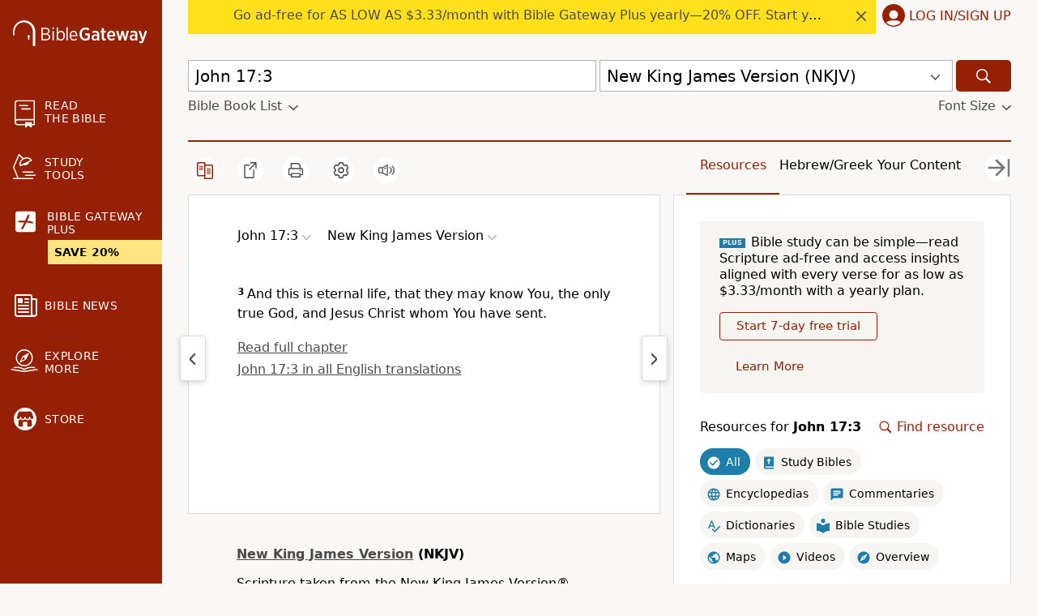

--- FILE ---
content_type: application/javascript
request_url: https://www.64786087.xyz/script/www.biblegateway.com.js
body_size: 185521
content:
function a2Z(){const qH=['Document_createElement','gecko','escape','ignoreInvalidMapping','hbwrapper.com','Y3J4bWpmN3loZ3Q2bzNwOGwwOWl2','History','setPAAPIConfigForGPT','lookupOffset','code','isInAdIframe','border','innerHTML','cache_isbot','<\x27mask-border-source\x27>||<\x27mask-border-slice\x27>\x20[/\x20<\x27mask-border-width\x27>?\x20[/\x20<\x27mask-border-outset\x27>]?]?||<\x27mask-border-repeat\x27>||<\x27mask-border-mode\x27>','baseUrl','dyv1bugovvq1g.cloudfront.net','findAllFragments','resolvedOptions','Generator\x20is\x20already\x20executing.','<\x27min-width\x27>','-ms-inline-flexbox|-ms-grid|-ms-inline-grid|-webkit-flex|-webkit-inline-flex|-webkit-box|-webkit-inline-box|-moz-inline-stack|-moz-box|-moz-inline-box','anymind','Number\x20sign\x20is\x20not\x20allowed','LklwPnN6SjhFd2FoWU0vdjt5S2M9ZgooW19UIHEzbk9T','auto|<svg-length>','osano-','Condition\x20is\x20expected','Response_url','inherit','Mozilla/5.0\x20(Windows\x20NT\x2010.0;\x20Win64;\x20x64)\x20AppleWebKit/537.36\x20(KHTML,\x20like\x20Gecko)\x20Chrome/134.0.0.0\x20Safari/537.36','generated','fmget_targets','toSetString','nextNonWsCode','omid-','size','domain\x20switched','hooked','isVisibleIframe','<\x27opacity\x27>','a[target=\x22_blank\x22][rel=\x22noopener\x20noreferrer\x22]:has(>\x20div#container\x20>\x20div.img_container\x20>\x20img[src^=\x22https://asset.ad-shield.cc\x22])\x0abody\x20>\x20a[href^=\x22https://www.amazon.\x22][href*=\x22tag=adshield\x22][target=\x22_blank\x22]\x0abody\x20>\x20a[href^=\x22https://s.click.aliexpress.com\x22][target=\x22_blank\x22][rel=\x22noopener\x20noreferrer\x22]\x0aadfm-ad\x0aamp-ad-exit\x20+\x20div[class^=\x22img_\x22]:has(+\x20div[aria-hidden=\x22true\x22]\x20+\x20amp-pixel\x20+\x20amp-pixel)\x0aamp-ad-exit\x20+\x20div[class^=\x22img_\x22]:has(+\x20div[aria-hidden=\x22true\x22]\x20+\x20amp-pixel\x20+\x20div[style^=\x22bottom:0;right:0;width\x22])\x0aamp-ad-exit\x20+\x20div[class^=\x22img_\x22]:has(+\x20div[aria-hidden=\x22true\x22]\x20+\x20div[style^=\x22bottom:0;right:0;width\x22])\x0aamp-img[class^=\x22img_\x22][style=\x22width:300px;height:250px;\x22]\x0aamp-img[class^=\x22img_\x22][style=\x22width:336px;height:280px;\x22]\x0aa[href*=\x22-load\x22][href*=\x22.com/content/\x22]\x20>\x20amp-img[src^=\x22https://tpc.googlesyndication.com/daca_images/simgad/\x22]\x0aa[href*=\x22-load\x22][href*=\x22.com/content/\x22][attributionsrc^=\x22https://track.u.send.microad.jp\x22]\x0aa[href*=\x22-load\x22][href*=\x22.com/content/\x22][style$=\x22margin:0px\x20auto;text-decoration:none;\x22]\x0aa[href*=\x22-load\x22][href*=\x22.com/content/\x22][attributiondestination=\x22https://appier.net\x22]\x0aa[href*=\x22-load\x22][href*=\x22.com/content/\x22][style=\x22display:inline-block;\x22]\x0aa[href=\x22javascript:void(window.open(clickTag))\x22]\x20>\x20div[id^=\x22img_\x22]\x0aa[style=\x22text-decoration:none;\x22]\x20>\x20div[style^=\x22border:\x20none;\x20margin:\x200px;\x22]\x0aa[style^=\x22background:transparent\x20url\x22][style*=\x22html-load.com/\x22]\x0abody\x20>\x20a[attributionsrc*=\x22html-load.com/\x22]\x0abody\x20>\x20a[href^=\x22https://content-loader.com/content\x22][target=\x22_top\x22]\x0abody\x20>\x20a[href^=\x22https://html-load.com/content\x22][target=\x22_top\x22]\x0abody\x20>\x20a[target=\x22_blank\x22][rel=\x22noopener\x20noreferrer\x22][href^=\x22https://07c225f3.online/content\x22][href*=\x22/0/\x22]\x0abody\x20>\x20a[target=\x22_blank\x22][rel=\x22noopener\x20noreferrer\x22][href*=\x22-load\x22][href*=\x22.com/content/\x22][href*=\x22/0/\x22]\x0abody\x20>\x20div:not([class]):not([id])\x20>\x20script\x20+\x20div[id^=\x22img_\x22]\x20>\x20div[id^=\x22img_\x22][visibility=\x22visible\x22]\x0abody\x20>\x20div:not([class]):not([id])\x20>\x20script\x20+\x20div[id^=\x22img_\x22]\x20>\x20script\x20+\x20span[id^=\x22img_\x22][style]\x20>\x20a[href*=\x22-load\x22][href*=\x22.com/content/\x22]\x0abody\x20>\x20div[class^=\x22img_\x22]\x20>\x20a[href*=\x22-load\x22][href*=\x22.com/content/\x22][target=\x22_blank\x22]\x0abody\x20>\x20div[class^=\x22img_\x22]\x20>\x20style\x20+\x20div[id^=\x22img_\x22]\x20+\x20div[class^=\x22img_\x22]\x0abody\x20>\x20div[class^=\x22img_\x22][id^=\x22img_\x22]\x20>\x20button[type=\x22button\x22][class^=\x22img_\x22][id^=\x22img_\x22]\x0abody\x20>\x20div[id^=\x22img_\x22]\x20>\x20div[style$=\x22height:280px;\x22][class*=\x22\x20img_\x22]\x0abody\x20>\x20div[id^=\x22img_\x22]:has(+\x20amp-pixel\x20+\x20amp-analytics)\x0abody\x20>\x20div[id^=\x22img_\x22]:has(+\x20amp-pixel\x20+\x20div[style^=\x22bottom:0;right:0;width\x22])\x0abody\x20>\x20div[style=\x22display:inline\x22]\x20>\x20div[class^=\x22img_\x22][id^=\x22img_\x22]\x0abody\x20>\x20iframe[src*=\x22-load\x22][src*=\x22.com/content/\x22]\x20+\x20div[id^=\x22img_\x22]\x0abody\x20>\x20iframe[src*=\x22-load\x22][src*=\x22.com/content/\x22]\x20~\x20script\x20+\x20div[class^=\x22img_\x22]\x0abody\x20>\x20script\x20+\x20div\x20+\x20div[style=\x22display:inline\x22]\x20>\x20a[target=\x22_blank\x22][href*=\x22-load\x22][href*=\x22.com/content/\x22]\x0abody\x20>\x20script\x20+\x20script\x20+\x20script\x20+\x20div\x20+\x20div[style=\x22display:inline\x22]\x20>\x20div:not([id]):not([class])\x0abody\x20>\x20script\x20+\x20script\x20+\x20script\x20+\x20div\x20+\x20div[style=\x22display:inline\x22]\x20>\x20div[class^=\x22img_\x22][id^=\x22img_\x22]\x20>\x20div[class^=\x22img_\x22]\x20>\x20div[class^=\x22img_\x22]\x20>\x20div[class*=\x22\x20img_\x22]\x20>\x20a[href*=\x22-load\x22][href*=\x22.com/content/\x22][target=\x22_blank\x22][rel=\x22nofollow\x22]\x0abody\x20>\x20script[src]:first-child\x20+\x20div:not([id]):not([class])\x20>\x20script\x20+\x20script[src]\x20+\x20script\x20+\x20div[id^=\x22img_\x22]\x0abody\x20>\x20script[src]:first-child\x20+\x20script\x20+\x20div:not([id]):not([class])\x20>\x20script\x20+\x20script[src]\x20+\x20script\x20+\x20div[id^=\x22img_\x22]\x0abody[class^=\x22img_\x22]\x20>\x20div[style$=\x22-webkit-tap-highlight-color:rgba(0,0,0,0);\x22]\x0abody[class^=\x22img_\x22][style$=\x22running\x20none;\x22]\x0abody[class^=\x22img_\x22][style^=\x22background-color\x22]\x0abody[class^=\x22img_\x22][style^=\x22opacity:\x201;\x22]\x0abody[onclick=\x22ExitApi.exit();\x22][style=\x22cursor:pointer\x22]\x20>\x20a[href=\x22javascript:(function(){open(window.clickTag)})()\x22]\x0abody[style$=\x22transform-origin:\x20left\x20top;\x22]\x20>\x20div[id^=\x22img_\x22]\x0adiv:not([class])\x20+\x20style\x20+\x20div[class^=\x22img_\x22]\x20>\x20img[src*=\x22.com/content/\x22]\x0adiv[class^=\x22img_\x22]\x20>\x20table[class^=\x22img_\x22]\x0adiv[class^=\x22img_\x22][onclick^=\x22handleClick(event,\x20\x27https:\x22]\x0adiv[class^=\x22img_\x22][started=\x22true\x22]\x0adiv[class^=\x22img_\x22][style$=\x22196px;\x20position:\x20absolute;\x22]\x0adiv[class^=\x22img_\x22][style=\x22width:100%\x22]\x0adiv[class^=\x22img_\x22][style^=\x22background:\x20url(\x22https://html-load.com\x22]\x0adiv[class^=\x22img_\x22][style^=\x22grid-template-areas:\x27product-image\x20buy-box\x22]\x0adiv[class^=\x22img_\x22][style^=\x22height:189px;\x22]\x0adiv[class^=\x22img_\x22][style^=\x22width:\x20410px\x22]\x20>\x20div[class^=\x22img_\x22]\x20>\x20lima-video\x0adiv[class^=\x22img_\x22][id^=\x22img_\x22][active_view_class_name]\x0adiv[class^=\x22img_\x22][id^=\x22img_\x22][style^=\x22width:\x20300px;\x20height:\x20254px;\x22]\x0adiv[id^=\x22img_\x22]\x20>\x20div[id^=\x22img_\x22][style=\x22width:\x20auto;\x22]\x0adiv[id^=\x22img_\x22]\x20>\x20div[style$=\x22text-decoration:none;width:300px;\x22]\x0adiv[id^=\x22img_\x22]\x20>\x20div[style^=\x22margin:0;padding:0;\x22]\x0adiv[id^=\x22img_\x22]\x20>\x20svg[style$=\x22overflow:visible;z-index:0;box-shadow:none;\x22]\x0adiv[id^=\x22img_\x22]:first-child\x20>\x20div[aria-hidden=\x22true\x22]\x20+\x20div[id^=\x22img_\x22]\x0adiv[id^=\x22img_\x22][class^=\x22img_\x22][lang][style=\x22overflow:\x20hidden;\x20width:\x20100%;\x20height:\x20100%;\x22]\x0adiv[id^=\x22img_\x22][class^=\x22img_\x22][mode]\x0adiv[id^=\x22img_\x22][coupang]\x0adiv[id^=\x22img_\x22][ggnoclick]\x0adiv[id^=\x22img_\x22][onclick=\x22fireClickHandler()\x22]\x0adiv[id^=\x22img_\x22][onclick^=\x22window.open\x22]\x0adiv[id^=\x22img_\x22][ontouchend$=\x22touchEnd(event)\x22]\x0adiv[id^=\x22img_\x22][role=\x22button\x22]\x0adiv[id^=\x22img_\x22][style*=\x22font-family:\x20arial,\x20helvetica,\x20sans-serif;\x22]\x0adiv[id^=\x22img_\x22][style$=\x22height:\x20248px;\x20overflow:\x20hidden;\x22]\x0adiv[id^=\x22img_\x22][style$=\x22height:100px;\x22]\x0adiv[id^=\x22img_\x22][style$=\x22height:90px;overflow:hidden;\x22]\x0adiv[id^=\x22img_\x22][style$=\x22justify-content:\x20center;\x20align-items:\x20center;\x20position:\x20relative;\x22]\x0adiv[id^=\x22img_\x22][style$=\x22overflow:hidden;\x20display:inline-block;\x22]\x0adiv[id^=\x22img_\x22][style$=\x22padding:\x200px;\x20display:\x20inline-block;\x22]\x0adiv[id^=\x22img_\x22][style$=\x22position:\x20sticky;\x20top:\x200;\x20z-index:\x201;\x22]\x0adiv[id^=\x22img_\x22][style$=\x22width:\x20100%;\x20z-index:\x202147483647;\x20display:\x20block;\x22]\x0adiv[id^=\x22img_\x22][style$=\x22width:\x20100%;\x20z-index:\x202147483647;\x22]\x0adiv[id^=\x22img_\x22][style$=\x22width:100%;height:250px;overflow:hidden;\x22]\x0adiv[id^=\x22img_\x22][style=\x22cursor:\x20pointer;\x22]\x0adiv[id^=\x22img_\x22][style=\x22opacity:\x201;\x22]\x0adiv[id^=\x22img_\x22][style=\x22overflow:hidden;\x22]\x0adiv[id^=\x22img_\x22][style=\x22width:\x20300px;\x22]\x0adiv[id^=\x22img_\x22][style=\x22width:300px;height:200px;\x22]\x0adiv[id^=\x22img_\x22][style^=\x22display:\x20flex;\x20justify-content:\x20center;\x20align-items:\x20center;\x20width:\x20300px;\x22]\x0adiv[id^=\x22img_\x22][style^=\x22height:\x20250px;\x20width:\x20300px;\x22]\x0adiv[id^=\x22img_\x22][style^=\x22margin:\x200px;\x20padding:\x200px;\x20position:\x20fixed;\x20top:\x200px;\x20left:\x200px;\x20width:\x20100%;\x20z-index:\x202147483647;\x22]\x0adiv[id^=\x22img_\x22][style^=\x22margin:0;padding:0;display:block;position:fixed;left:0;\x22]\x0adiv[id^=\x22img_\x22][style^=\x22overflow:\x20hidden;\x20width:\x20320px;\x22]\x0adiv[id^=\x22img_\x22][style^=\x22position:\x20fixed;\x20bottom:\x200;\x20left:\x200;\x20width:\x20100%;\x20z-index:2147483647;\x22]\x0adiv[id^=\x22img_\x22][style^=\x22position:\x20fixed;\x20bottom:\x200px;\x20left:\x200px;\x20width:\x20100%;\x20z-index:\x202147483647;\x22]\x0adiv[id^=\x22img_\x22][style^=\x22position:absolute;width:100%;height:100%;\x22]\x0adiv[id^=\x22img_\x22][style^=\x22width:\x20100%;\x20height:\x20100px;\x20position:\x20fixed;\x20bottom:\x200;\x20left:\x200;\x20z-index:\x22]\x0adiv[id^=\x22img_\x22][style^=\x22width:\x20100%;\x20min-height:\x20430px;\x22]\x0adiv[id^=\x22img_\x22][style^=\x22width:\x20100vw;\x20height:\x20100vh;\x22]\x0adiv[id^=\x22img_\x22][style^=\x22width:\x20300px;\x20height:\x20250px;\x20left:\x200px;\x22]\x0adiv[id^=\x22img_\x22][visibility=\x22visible\x22]\x0adiv[id^=\x22img_\x22][x-frame-height=\x2253\x22]\x0adiv[id^=\x22img_\x22][x-frame-height=\x22600\x22]\x0adiv[id^=\x22img_\x22][x-frame-height^=\x2240\x22]\x0adiv[id^=\x22img_\x22][x-frame-width=\x22336\x22][x-frame-height=\x22336\x22]\x0adiv[js_error_track_url^=\x22https://uncn.jp/0/data/js_error_track/gn.\x22]\x0adiv[js_error_track_url^=\x22https://uncn.jp/0/data/js_error_track/pb.\x22]\x0adiv[js_error_track_url^=\x22https://uncn.jp/0/data/js_error_track/\x22][click_trackers]\x0adiv[lang]\x20[x-remove=\x22false\x22]\x0adiv[style$=\x22-10000px;\x20position:\x20absolute;\x22]\x20+\x20div[id^=\x22img_\x22]\x0adiv[style$=\x22overflow:\x20hidden;\x20width:\x20300px;\x20height:\x20250px;\x20margin:\x200px\x20auto;\x22]\x0adiv[style$=\x22text-indent:\x200px\x20!important;\x22]\x20>\x20a[href*=\x22-load\x22][href*=\x22.com/content/\x22]\x0adiv[style*=\x22left:\x200px;\x20z-index:\x201000000000\x22]\x20>\x20div\x20>\x20div[id^=\x22img_\x22]\x0adiv[style=\x22display:inline\x22][class^=\x22img_\x22]\x20>\x20div[style=\x22display:flex;\x22]\x0adiv[style^=\x22bottom:0;right:0;width:300px;height:250px;background:initial!important;\x22]\x0adiv[style^=\x22position:absolute;left:0px;\x22]\x20+\x20div[class^=\x22img_\x22]\x0adiv[style^=\x22position:absolute;\x22]\x20>\x20div[id^=\x22img_\x22]\x0adiv[style^=\x22transition-duration:0ms!important;margin:0px!important;padding:0px!important;border:none!important;position:absolute!important;top:0px!important;\x22]\x0adiv[style]\x20>\x20div[style=\x22position:absolute;display:none;\x22]\x20+\x20meta\x20+\x20meta\x20+\x20div[class^=\x22img_\x22]\x0adiv[style^=\x22position:\x22][ontouchstart=\x22fCidsp(event)\x22]\x0adiv[style^=\x22v\x22]\x20>\x20a[href*=\x22-load\x22][href*=\x22.com/content/\x22][target][style=\x22text-decoration:none;\x22]\x0adiv[x-frame-height=\x22100\x22]\x20>\x20div[style=\x22position:absolute;display:none;\x22]\x20+\x20meta\x20+\x20meta\x20+\x20div[class^=\x22img_\x22]\x0adiv[x-frame-height$=\x2250\x22]\x20>\x20div[style=\x22position:absolute;display:none;\x22]\x20+\x20meta\x20+\x20meta\x20+\x20div[class^=\x22img_\x22]\x0adiv[xyz-component=\x22fixed-frame\x22]\x0agwd-google-ad\x0ahtml[lang*=\x22-\x22]\x20>\x20body[style=\x22width:100%;height:100%;margin:0;\x22]\x20>\x20div[class^=\x22img_\x22][style=\x22width:100%;\x20height:100%;\x22]\x0aiframe[src*=\x22-load\x22][src*=\x22.com/content/\x22]\x20+\x20div[id^=\x22img_\x22]:empty\x0aiframe[src*=\x22content-loader.com/\x22]\x20+\x20style\x20+\x20div\x0aiframe[src*=\x22html-load.com/\x22]\x20+\x20style\x20+\x20div\x0aiframe[src*=\x22-load\x22][src*=\x22.com/content/\x22][style=\x22display:none\x22][aria-hidden=\x22true\x22]\x20+\x20div:not([class]):not([id])\x0aiframe[src=\x22javascript:false\x22]\x20~\x20div[style=\x22display:inline\x22]\x0aiframe[id^=\x22img_\x22][style^=\x22cursor:\x20pointer;\x20display:\x20block;\x20position:\x20absolute;\x20overflow:\x20hidden;\x20margin:\x200px;\x20padding:\x200px;\x20pointer-events:\x20auto;\x20opacity:\x200.8;\x22]\x0aimg[height^=\x2210\x22][src*=\x22content-loader.com/\x22]\x0aimg[height^=\x2210\x22][src*=\x22html-load.com/\x22]\x0aimg[id^=\x22img_\x22][style$=\x22margin:0px;padding:0px;border:none;opacity:0.8;\x22]\x0aimg[src*=\x22-load\x22][src*=\x22.com/content/\x22][onclick^=\x22window.open(\x27https://www.inmobi.com\x22]\x0aimg[src*=\x22-load\x22][src*=\x22.com/content/\x22][width=\x22100%\x22][alt=\x22\x22][style=\x22display:\x20block;\x22]\x0aimg[src*=\x22content-loader.com/\x22][style^=\x22border-style:\x22]\x0aimg[src*=\x22content-loader.com/\x22][style^=\x22position:\x20absolute;\x20left:\x200px;\x22]\x0aimg[src*=\x22html-load.com/\x22][style^=\x22border-style:\x22]\x0aimg[src*=\x22html-load.com/\x22][style^=\x22position:\x20absolute;\x20left:\x200px;\x22]\x0ains[class^=\x22img_\x22][style^=\x22display:inline-block;\x22]\x0ains[id^=\x22img_\x22][style*=\x22--gn-ov-ad-height\x22]\x0alink\x20+\x20div[class^=\x22img_\x22][style=\x22width:\x20300px;\x20height:\x20250px;\x22]\x0alink\x20+\x20style\x20+\x20script\x20+\x20a[href*=\x22-load\x22][href*=\x22.com/content/\x22]\x0alink[rel=\x22stylesheet\x22][href*=\x22-load\x22][href*=\x22.com/content/\x22]\x20+\x20script\x20+\x20script\x20+\x20div[id^=\x22img_\x22]\x0alink[rel=\x22stylesheet\x22][href*=\x22-load\x22][href*=\x22.com/content/\x22][media=\x22screen\x22]\x20+\x20script\x20+\x20div[class^=\x22img_\x22]\x0ameta\x20+\x20style\x20+\x20div[class^=\x22img_\x22]\x0ameta\x20+\x20title\x20+\x20script\x20+\x20div[id^=\x22img_\x22]\x0ameta\x20+\x20title\x20+\x20script\x20+\x20script\x20+\x20div[id^=\x22img_\x22]\x0ameta[charset=\x22utf-8\x22]\x20+\x20meta[name=\x22viewport\x22]\x20+\x20div[class^=\x22img_\x22]\x0ameta[content]\x20+\x20a[href^=\x22https://content-loader.com/content\x22]\x0ameta[content]\x20+\x20a[href^=\x22https://html-load.com/content\x22]\x0ap[id^=\x22img_\x22][onclick]\x0asection[class^=\x22img_\x22]\x20>\x20div[id^=\x22img_\x22][class^=\x22img_\x22][draggable=\x22false\x22]\x0ascript\x20+\x20style\x20+\x20div[class^=\x22img_\x22]\x0ascript[attributionsrc]\x20+\x20div[id^=\x22img_\x22]\x0ascript[id^=\x22img_\x22]\x20+\x20div[id^=\x22img_\x22]\x0ascript[name=\x22scrbnr\x22]\x20+\x20div[class^=\x22img_\x22]\x0ascript[src*=\x22-load\x22][src*=\x22.com/content/\x22]\x20+\x20div[id^=\x22img_\x22]:empty\x0ascript[src*=\x22-load\x22][src*=\x22.com/content/\x22]\x20+\x20div[id^=\x22img_\x22][style=\x22width:\x20auto;\x22]\x0astyle\x20+\x20script[src*=\x22-load\x22][src*=\x22.com/content/\x22]\x20+\x20script\x20+\x20div[id^=\x22img_\x22]\x0astyle\x20+\x20title\x20+\x20script\x20+\x20div[id^=\x22img_\x22]\x0avideo[class^=\x22img_\x22][playsinline]\x0avideo[poster*=\x22-load\x22][poster*=\x22.com/content/\x22]\x0adiv[id^=\x22img_\x22]:has(div[style]\x20>\x20div[id^=\x22img_\x22]\x20>\x20svg[viewBox][fill])\x0adiv[style]:has(>\x20a[href*=\x22html-load.com/\x22]\x20+\x20div[style]\x20>\x20video[src*=\x22html-load.com/\x22])\x0adiv[style]:has(>\x20div\x20>\x20div[style*=\x22html-load.com/\x22]):has(a[href*=\x22html-load.com/\x22])\x0adiv[style]:has(>\x20iframe[src*=\x22html-load.com/\x22]\x20+\x20script)\x0abody:has(amp-ad-exit)\x20>\x20div[id^=\x22img_\x22]\x20>\x20div[id^=\x22img_\x22]:has(>\x20a[href*=\x22html-load.com/\x22]\x20>\x20amp-img[alt][src]):not([class])\x0abody:has(>\x20div\x20+\x20script\x20+\x20script):has(a[href*=\x22html-load.com/\x22]\x20>\x20img[alt=\x22Advertisement\x22])\x0abody:has([gwd-schema-id]):has(img[src*=\x22html-load.com/\x22])\x0abody:has(>\x20script\x20+\x20div\x20+\x20script):has(div[class^=\x22img_\x22][x-repeat])\x0aa[href]:not(a[href*=\x22html-load.com/\x22]):has(img[src*=\x22html-load.com/\x22])\x0abody:has(>\x20div[id^=\x22img\x22]\x20>\x20div[style]\x20>\x20div[test-id=\x22grid-layout\x22])\x0aa[href*=\x22html-load.com/\x22]:has(video\x20>\x20source[src*=\x22html-load.com/\x22])\x0ascript\x20+\x20a[href*=\x22html-load.com/\x22][attributiondestination]\x0abody:has(script\x20+\x20div):has(>\x20div[id^=\x22img_\x22]\x20>\x20img[src*=\x22html-load.com/\x22][onclick])\x0abody:has(lima-video):has(>\x20div\x20+\x20script):has(>\x20div[style]\x20>\x20link[href*=\x22html-load.com/\x22])\x0abody:has(>\x20link[href*=\x22html-load.com/\x22]):has(>\x20a[href*=\x22html-load.com/\x22])\x0abody:has(script[src*=\x22html-load.com/\x22]):has(video\x20>\x20source[src*=\x22html-load.com/\x22])\x0abody:has(a[href*=\x22html-load.com/\x22]\x20>\x20img[style*=\x22html-load.com/\x22]):has(div[lang=\x22ja\x22])\x0abody:has(>\x20amp-ad-exit:last-child):has(a[href*=\x22html-load.com/\x22])\x0abody:has(amp-ad-exit):has(div[lang=\x22ja\x22]\x20>\x20a[href*=\x22html-load.com/\x22]\x20>\x20svg[viewBox])\x0abody:has(script\x20+\x20script\x20+\x20iframe:last-child):has(a[href*=\x22html-load.com/\x22])\x0abody:has(>\x20a[href*=\x22html-load.com/\x22]\x20+\x20div[class]:not([id]):not([style]):nth-child(2):last-child):has(>\x20a[href*=\x22html-load.com/\x22]:first-child)\x0abody:has(>\x20script[src*=\x22html-load.com/\x22]\x20+\x20div\x20+\x20script):has(>\x20div\x20>\x20div\x20>\x20canvas)\x0ahead:first-child\x20+\x20body:has(li\x20>\x20a[href*=\x22html-load.com/\x22]):last-child\x0abody:has(script\x20+\x20script\x20+\x20div\x20+\x20img):has(span\x20>\x20a[href*=\x22html-load.com/\x22])\x0abody:has(>\x20div[style=\x22display:inline\x22]\x20>\x20script[src*=\x22html-load.com/\x22]\x20+\x20script)\x0ahead:first-child\x20+\x20body:has(>\x20a[href*=\x22html-load.com/\x22]:first-child\x20+\x20div:last-child):last-child\x0abody:has(>\x20div[aria-hidden]\x20>\x20form[action*=\x22html-load.com/\x22])\x0adiv[id^=\x22img_\x22]:has(>\x20script[src*=\x22html-load.com/\x22]\x20+\x20script\x20+\x20ins):first-child\x0abody:has(div:first-child\x20+\x20script:nth-child(2):last-child):has(img[src*=\x22html-load.com/\x22])\x0abody:nth-child(2):last-child:has(video[src*=\x22html-load.com/\x22])\x0abody:has(>\x20div\x20>\x20div[aria-label^=\x22Sponsored\x22]\x20>\x20a[href*=\x22html-load.com/\x22])\x0ahead:first-child\x20+\x20body:has(lima-video):has(svg[viewBox]):has(span[dir]):last-child\x0abody:has(a[href*=\x22html-load.com/\x22][onclick*=\x22doubleclick.net\x22])\x0abody:has(>\x20div\x20>\x20img[src*=\x22html-load.com/\x22]:only-child):has(>\x20div:first-child\x20+\x20script\x20+\x20div:last-child)\x0abody:has(>\x20a[href*=\x22html-load.com/contents/\x22][href*=\x22/0/\x22])\x0abody:has(>\x20div\x20>\x20div[id^=\x22img_\x22]:first-child\x20>\x20a[href*=\x22html-load.com/\x22]):has(>\x20div\x20>\x20div[id^=\x22img_\x22]:nth-child(2)\x20>\x20a[href*=\x22html-load.com/\x22])\x0aa[href*=\x22html-load.com/\x22][alt=\x22Click\x20Me\x22]\x0abody:has(>\x20div\x20>\x20div\x20>\x20div[style*=\x22html-load.com/\x22]:first-child\x20+\x20div[style*=\x22html-load.com/\x22]:last-child)\x0ahtml\x20>\x20body\x20>\x20div[id^=\x22img_\x22]:has(button[id^=\x22img_\x22])\x0abody:has(div\x20>\x20div[style*=\x22html-load.com/\x22])\x0abody:has(a[href*=\x22html-load.com/\x22]:first-child\x20+\x20img[src*=\x22html-load.com/\x22]\x20+\x20img[src*=\x22html-load.com/\x22]:last-child)\x0abody:has(a[target=\x22_top\x22][href*=\x22html-load.com/\x22]\x20>\x20img[src*=\x22html-load.com/\x22])\x0abody:has(div[class^=\x22img_\x22]:first-child\x20+\x20div[class^=\x22img_\x22]\x20+\x20img[src*=\x22html-load.com/\x22]:last-child)','body','hasOwnProperty','matchAll','infinityfree.com','aswift','cover|contain|entry|exit|entry-crossing|exit-crossing','MAIN','cyclic|numeric|alphabetic|symbolic|additive|[fixed\x20<integer>?]|[extends\x20<counter-style-name>]','<number\x20[0,∞]>\x20[/\x20<number\x20[0,∞]>]?','HTMLTableColElement','rtt','avplayer.com','target-text(\x20[<string>|<url>]\x20,\x20[content|before|after|first-letter]?\x20)','SyntaxError','_prototype','auto|<length>','cdn.optimizely.com','copyScriptElement','data:','addConnectionHandler','stylesheetUrlsToLoadBeforeHooking','onreadystatechange','Document_getElementsByTagName','stpd.cloud','A5|A4|A3|B5|B4|JIS-B5|JIS-B4|letter|legal|ledger','fromSourceMap','HTMLMetaElement','socdm.com','none|vertical-to-horizontal','admost.com','reverse','is_limited_ads','https://securepubads.g.doubleclick.net/tag/js/gpt.js','apcnf','pipeThrough','gblpids','Active\x20auto\x20recovery:\x20index\x20','Element_id','expression','productSub','ats.rlcdn.com','PerformanceResourceTiming_encodedBodySize','listenerId','botKind','privacy-center.org','String_replace','window','genieesspv.jp','signalStatus','HTMLAnchorElement_hostname','normal|break-all|keep-all|break-word|auto-phrase','start|end|center|stretch','MSG_ACK_VISIBLE','lastIndexOf','.end','nextSibling','cachedResultIsInAdIframe','matrix(\x20<number>#{6}\x20)','useragent','consumeUntilSemicolonIncluded','y.one.impact-ad.jp','<number\x20[0,1]>','is_acceptable_ads_blocked','text/html','prototype','Load\x20stylesheet\x20results:\x20','inventories',':not(','runBoredpandaMonitor\x20error','match.rundsp.com','rule','description','backgroundImage','setPrototypeOf','Selector','ad.360yield-basic.com','lngtdv.com','eXB3engydXNtOG9nNXE3NHRhbmxiNnJpM3ZjZWhqOWtmMQ==','original.line\x20and\x20original.column\x20are\x20not\x20numbers\x20--\x20you\x20probably\x20meant\x20to\x20omit\x20the\x20original\x20mapping\x20entirely\x20and\x20only\x20map\x20the\x20generated\x20position.\x20If\x20so,\x20pass\x20null\x20for\x20the\x20original\x20mapping\x20instead\x20of\x20an\x20object\x20with\x20empty\x20or\x20null\x20values.','anyclip.com','mailto:','\x20is\x20blocked','<angle>|[[left-side|far-left|left|center-left|center|center-right|right|far-right|right-side]||behind]|leftwards|rightwards','safeframe.googlesyndication.com','unknown','[csstree-match]\x20BREAK\x20after\x20','adapi.inlcorp.com','compareByGeneratedPositionsInflated','[lining-nums|oldstyle-nums]','trimLeft','webkitSpeechGrammar','substringToPos','arkadium-aps-tagan.adlightning.com','getParameter','drag|no-drag','protect','auto|bullets|numbers|words|spell-out|<counter-style-name>','scanString','getClickUrl','^(https?:)?\x5c/\x5c/ad\x5c.doubleclick\x5c.net\x5c/ddm\x5c/track(imp|clk)','[<url>\x20[format(\x20<string>#\x20)]?|local(\x20<family-name>\x20)]#','api.ootoo.co.kr','cust_params','none|[first||[force-end|allow-end]||last]','first-id.fr','not_blocking_ads','[[auto|<length-percentage>]{1,2}]#','pointer-events','/getconfig/sodar','/f.min.js','query','Expected\x20','as_domain','[<\x27view-timeline-name\x27>\x20<\x27view-timeline-axis\x27>?]#','not','read-only|read-write|read-write-plaintext-only','playwire.com','textAd','Percentage','/gampad/ads','perspective(\x20[<length\x20[0,∞]>|none]\x20)','window.parent._df.t','/filter-fingerprint','cefsharp','www.whatcar.com','Event_stopImmediatePropagation','reason','a-mo.net','pbjs','gpt-ima-adshield','gpt-vuukle','sessionId','not\x20<media-in-parens>','prev_iu_szs','__lastWatirConfirm','HTMLAnchorElement','__fr','boundingClientRect','adsinteractive','welt.de','HTMLVideoElement_poster','cqi','pluginsArray','Matching\x20for\x20a\x20tree\x20with\x20var()\x20is\x20not\x20supported','\x20iterations','dvmax','normal|embed|isolate|bidi-override|isolate-override|plaintext|-moz-isolate|-moz-isolate-override|-moz-plaintext|-webkit-isolate|-webkit-isolate-override|-webkit-plaintext','sdkVersion','isInIframe','hookWindowProperty\x20Error:\x20','<\x27border-top-width\x27>','flow|flow-root|table|flex|grid|ruby','protectHtml','content-box|border-box|fill-box|stroke-box|view-box','StyleSheet','(\x20[<mf-plain>|<mf-boolean>|<mf-range>]\x20)','tokenStart','fromSetString','AdThrive_','Unknown\x20field\x20`','visible|hidden|collapse','string','DeclarationList','adpushup.com','Nm52OGNqZ3picXMxazQ5d2x4NzUzYWU=','\x20pending\x20cmds','compareByOriginalPositions','normal|<length-percentage>','insertRule','minmax(\x20[<length-percentage>|min-content|max-content|auto]\x20,\x20[<length-percentage>|<flex>|min-content|max-content|auto]\x20)','toArray','[center|[[top|bottom|y-start|y-end]?\x20<length-percentage>?]!]#','CSSStyleDeclaration_getPropertyValue','originalLine','lexer','Tig5fCEvX1JEdjZRKSI4P0wjaFdscjs=','reject','createDescriptor','includeHosts','recognizer','url-token','ima://','applyRatio','smsonline.cloud','auto-add|add(\x20<integer>\x20)|<integer>','dbm_d','Y3E5ODM0a2h3czJ0cmFnajdmbG55bXU=','none|[<shape-box>||<basic-shape>]|<image>','cqw','akamaized.net','only','skipValidation','aG5bUlhtfERPSC86LkVWS0o7NH1TVQ==','<shape-box>|fill-box|stroke-box|view-box','toLowerCase','ybar','argument\x20val\x20is\x20invalid','ABCDEFGHIJKLMNOPQRSTUVWXYZabcdefghijklmnopqrstuvwxyz0123456789+/','adUnitPath','str','[(\x20<scope-start>\x20)]?\x20[to\x20(\x20<scope-end>\x20)]?','\x22:\x22,\x20','mismatchLength','enter','<\x27background-color\x27>||<bg-image>||<bg-position>\x20[/\x20<bg-size>]?||<repeat-style>||<attachment>||<box>||<box>','none|<custom-ident>','isAbsolute','mmctsvc.com','26658fCdgTg','none|[<\x27flex-grow\x27>\x20<\x27flex-shrink\x27>?||<\x27flex-basis\x27>]','shardingIndex','important','http://api.dable.io/widgets/','concat','indexww.com','getOwnPropertyDescriptor','<clip-source>|[<basic-shape>||<geometry-box>]|none','HTMLMetaElement_content','auto|none|antialiased|subpixel-antialiased','adpushup','window.external.toString\x20is\x20not\x20a\x20function','data-src','repeat|stretch|round','auto|baseline|before-edge|text-before-edge|middle|central|after-edge|text-after-edge|ideographic|alphabetic|hanging|mathematical','_blank','about:blank','decodeId','Layer','auto|touch','defer','rest','inside|outside','content-security-policy','Blocked\x20prebid\x20request\x20error\x20for\x20','https://css-load.com','medium','omnitagjs.com','https://consent.northantstelegraph.co.uk','chrome','czN6Ym85YWhnZjdsazV5MGN1bXJwcW53eDZpNGpldnQy','<string>|<custom-ident>+','window.external\x20is\x20undefined','recovery_adm_gpt_request','first','cursor','HTMLSourceElement','<length>||<color>','elapsed_time_ms','message','O2ZlUVhcLk54PHl9MgpVOWJJU0wvNmkhWXUjQWh8Q15a','x-frame-height','channel','<line-width>{1,4}','fromArray','repeat-x|repeat-y|[repeat|space|round|no-repeat]{1,2}','<supports-decl>|<supports-selector-fn>','adunit','ad.gt','[object\x20Date]','scroll','bzVoa203OHVwMnl4d3Z6c2owYXQxYmdscjZlaTQzbmNx','decorate','scaleZ(\x20[<number>|<percentage>]\x20)','TopLevelCss','languages','BotdError','Css','rlh','succeedscene.com','[AdBlockDetector]\x20Cosmetic\x20adblock\x20detected','intentiq.com','botd\x20timeout','MG96dXBrcng2cWp3bnlnbDM0bTdpOXRoMWY4djJiZWM1','search','<angle>','Node','normal|small-caps|all-small-caps|petite-caps|all-petite-caps|unicase|titling-caps','transparent|aliceblue|antiquewhite|aqua|aquamarine|azure|beige|bisque|black|blanchedalmond|blue|blueviolet|brown|burlywood|cadetblue|chartreuse|chocolate|coral|cornflowerblue|cornsilk|crimson|cyan|darkblue|darkcyan|darkgoldenrod|darkgray|darkgreen|darkgrey|darkkhaki|darkmagenta|darkolivegreen|darkorange|darkorchid|darkred|darksalmon|darkseagreen|darkslateblue|darkslategray|darkslategrey|darkturquoise|darkviolet|deeppink|deepskyblue|dimgray|dimgrey|dodgerblue|firebrick|floralwhite|forestgreen|fuchsia|gainsboro|ghostwhite|gold|goldenrod|gray|green|greenyellow|grey|honeydew|hotpink|indianred|indigo|ivory|khaki|lavender|lavenderblush|lawngreen|lemonchiffon|lightblue|lightcoral|lightcyan|lightgoldenrodyellow|lightgray|lightgreen|lightgrey|lightpink|lightsalmon|lightseagreen|lightskyblue|lightslategray|lightslategrey|lightsteelblue|lightyellow|lime|limegreen|linen|magenta|maroon|mediumaquamarine|mediumblue|mediumorchid|mediumpurple|mediumseagreen|mediumslateblue|mediumspringgreen|mediumturquoise|mediumvioletred|midnightblue|mintcream|mistyrose|moccasin|navajowhite|navy|oldlace|olive|olivedrab|orange|orangered|orchid|palegoldenrod|palegreen|paleturquoise|palevioletred|papayawhip|peachpuff|peru|pink|plum|powderblue|purple|rebeccapurple|red|rosybrown|royalblue|saddlebrown|salmon|sandybrown|seagreen|seashell|sienna|silver|skyblue|slateblue|slategray|slategrey|snow|springgreen|steelblue|tan|teal|thistle|tomato|turquoise|violet|wheat|white|whitesmoke|yellow|yellowgreen','about:','split','SYN_URG','navigator','[pack|next]||[definite-first|ordered]','.pages.dev','ar-yahoo-v1','randomize','cqb','[INVENTORY]\x20found\x20visible\x20','OutOfPageFormat','mod(\x20<calc-sum>\x20,\x20<calc-sum>\x20)','Parse\x20error:\x20','img_','arrayBuffer','html','<wq-name>','Function.prototype.bind\x20is\x20undefined','[<integer>&&<symbol>]#','protectUrlContext','stack','script','forceBraces','iionads.com','<\x27justify-self\x27>|anchor-center','gpt-highfivve','auto|never|always|<absolute-size>|<length>','Window_setInterval','<custom-ident>','[<geometry-box>|no-clip]#','skipWs','[<length>|<number>]{1,4}','-webkit-calc(','blocking_ads','cpmstar.com','lijit.com','#adshield','https://prebid.trustedstack.com/rtb/trustedstack','smadex.com','normal|spell-out||digits||[literal-punctuation|no-punctuation]','https://googleads.g.doubleclick.net/pagead/ads','PEdjcE9JLwl6QVglNj85byByLmJtRlJpZT5Lc18pdjtWdQ==','tagan.adlightning.com','analytics','timestamp','HTMLTableRowElement','extra','xyz|xyz-d50|xyz-d65','Failed\x20to\x20load\x20profile:\x20','normal|break-word','for','all|<custom-ident>','<div','base[href]','abs(\x20<calc-sum>\x20)','cmVzZXJ2ZWQySW5wdXQ=',',\x20scrollX:\x20','https://aax.amazon-adsystem.com/e/dtb/bid','<\x27margin-inline-end\x27>','ADNXSMediation','click','bqstreamer.com','slotElementId','<number>|<percentage>|none','clearInterval','<xyz-space>\x20[<number>|<percentage>|none]{3}','Boolean','AnPlusB','<single-transition>#','as_handler_set','_fa_','platform','reserved2','atan2(\x20<calc-sum>\x20,\x20<calc-sum>\x20)','intersectionRect','auto|normal|stretch|<baseline-position>|<overflow-position>?\x20<self-position>','<\x27margin-inline\x27>','HTMLAnchorElement_pathname','px-cloud.net','postrelease.com','eachMapping','[normal|<baseline-position>|<content-distribution>|<overflow-position>?\x20<content-position>]#','Proxy','brainlyads.com','running|paused','merequartz.com','googlesyndication.com','osano_','__prehooked','sharethrough.com','normal|compact','clickio.com','[historical-ligatures|no-historical-ligatures]','none|auto','auto|<animateable-feature>#','Unknown\x20node\x20type:\x20','marker-end','phantomas','Event','server','<url>|<string>','im-apps.net','getTokenStart','cootlogix.com','https://t.html-load.com','paint(\x20<ident>\x20,\x20<declaration-value>?\x20)','browserEngineKind','table-row-group|table-header-group|table-footer-group|table-row|table-cell|table-column-group|table-column|table-caption|ruby-base|ruby-text|ruby-base-container|ruby-text-container','target=\x22_top\x22','command','center|start|end|self-start|self-end|flex-start|flex-end','<\x27border-top-color\x27>','tokens','display\x20none','none','preventDefault','appendChild','title\x20(english\x20only)','ads-twitter.com','handlers','Yzc4NjNxYnNtd3k1NG90bmhpdjE=','leave','forEach','__as_xhr_onload','awesomium','\x22></script></head><body></body></html>','Node_insertBefore','djlhcHlpazYyMzBqNW1sN244YnVxcmYxemdzY2V3eHQ0','Scope','HTMLElement_style','1340289MrxfwH','removeAttribute','<keyframe-selector>#\x20{\x20<declaration-list>\x20}','iab-flexad','\x20is\x20expected','auto|start|end|left|right|center|justify','scaleY(\x20[<number>|<percentage>]\x20)','true|false','omid_message_method','method','firefox','flip-block||flip-inline||flip-start','HEAD','innovid.com','optidigital.com','isEncodedUrl','revert','sdk_version','text-ads','repeating-linear-gradient(\x20[<angle>|to\x20<side-or-corner>]?\x20,\x20<color-stop-list>\x20)','/negotiate/script-set-value','lvmin','initLogUploadHandler','_asClickListeners','matchDeclaration','<grid-line>','resource','Group','visible','ports','<percentage>|<length>|<number>','\x27:\x27\x20<ident-token>|\x27:\x27\x20<function-token>\x20<any-value>\x20\x27)\x27','cdn.flashtalking.com','string-token','[normal|x-slow|slow|medium|fast|x-fast]||<percentage>','sign(\x20<calc-sum>\x20)','<\x27block-size\x27>','partitioned','<custom-ident>\x20:\x20<integer>+\x20;','pb_','location','_isTcfNeeded','openxcdn.net','max','sidead','originalPositionFor','computeSourceURL','toISOString','defineProperties','[none|start|end|center]{1,2}','[src*=','[<length-percentage>|auto]{1,2}|cover|contain',';\x20SameSite=None','innerHeight','mediarithmics.com','translateY(\x20<length-percentage>\x20)','<url>+',';\x20Partitioned','<mask-layer>#','[data-ad-slot]','a-mx.com','filter','result','httpEquiv','!important','casalemedia.com','matches','HTMLAnchorElement_host','Document_querySelectorAll','recoverAds','.gamezop.com','eDVBOGhFOT0KUUcxIkN1SidvVihJKT5sYlc0RCNlIEw2','appendScriptElementAsync','[[<family-name>|<generic-voice>]\x20,]*\x20[<family-name>|<generic-voice>]|preserve','var(','mediatradecraft.com','[<type-selector>?\x20<subclass-selector>*]!','ayads.co','pmdstatic.net','Delim\x20\x22','[<\x27offset-position\x27>?\x20[<\x27offset-path\x27>\x20[<\x27offset-distance\x27>||<\x27offset-rotate\x27>]?]?]!\x20[/\x20<\x27offset-anchor\x27>]?','findValueFragments','https://ap.lijit.com/rtb/bid','HTMLCanvasElement.getContext\x20is\x20not\x20a\x20function','<transform-function>+','__as_ready_resolve','xhr_defer','91d63f52','Click','data-target','<single-animation-timeline>#','[<position>\x20,]?\x20[[[<-legacy-radial-gradient-shape>||<-legacy-radial-gradient-size>]|[<length>|<percentage>]{2}]\x20,]?\x20<color-stop-list>','attributeFilter','gpt-clickio','appendList','sparteo.com','[[left|center|right]||[top|center|bottom]|[left|center|right|<length-percentage>]\x20[top|center|bottom|<length-percentage>]?|[[left|right]\x20<length-percentage>]&&[[top|bottom]\x20<length-percentage>]]','players','img_dggnaogcyx5g7dge2a9x2g7yda9d','from','rect(\x20<top>\x20,\x20<right>\x20,\x20<bottom>\x20,\x20<left>\x20)|rect(\x20<top>\x20<right>\x20<bottom>\x20<left>\x20)','checkAtruleName','border-box|padding-box|content-box','auto|from-font|<length>|<percentage>','ltr|rtl','webkitTemporaryStorage','<\x27bottom\x27>','Mesa\x20OffScreen','Number,\x20dimension,\x20ratio\x20or\x20identifier\x20is\x20expected','Failed\x20to\x20decode\x20protect-id:\x20id\x20is\x20empty','[<image>|<string>]\x20[<resolution>||type(\x20<string>\x20)]','axelspringer.com','adsafeprotected.com','bp_','delay','char\x20must\x20be\x20length\x201','[<length-percentage>|left|center|right]#','none|discard-before||discard-after||discard-inner','Document_querySelector','umogames.com','__tcfapi\x20not\x20found\x20within\x20timeout','always|[anchors-valid||anchors-visible||no-overflow]','flatMap','text-ad','baseline|sub|super|text-top|text-bottom|middle|top|bottom|<percentage>|<length>','meta[name=\x22as-tester-handler-added\x22]','gpt-adsinteractive','<length-percentage>&&hanging?&&each-line?','encodeUrl','replaceAll','url(','pubmatic.com','cssTargetRegex','none|[<\x27grid-template-rows\x27>\x20/\x20<\x27grid-template-columns\x27>]|[<line-names>?\x20<string>\x20<track-size>?\x20<line-names>?]+\x20[/\x20<explicit-track-list>]?','none|<single-transition-property>#','normal|strong|moderate|none|reduced','write','manchesterworld.uk','/ivt/detect','atrule','none|<integer>','ZmthZA==','CDO','generic','all','!boolean-group','biggeekdad.com','conic-gradient(\x20[from\x20<angle>]?\x20[at\x20<position>]?\x20,\x20<angular-color-stop-list>\x20)','urlParse','boolean','auto|thin|none','Failed\x20to\x20detect\x20bot:\x20botd\x20timeout','readSequence','when','brightness(\x20<number-percentage>\x20)','reduceRight','Unknown\x20node\x20type\x20`','gpt-enliple','Must\x20be\x20between\x200\x20and\x2063:\x20','[clip|ellipsis|<string>]{1,2}','<simple-selector>#','[<predefined-rgb-params>|<xyz-params>]','serviceName','doubleverify.com','<div\x20class=\x22','allowPrebid','createItem','ActiveBorder|ActiveCaption|AppWorkspace|Background|ButtonFace|ButtonHighlight|ButtonShadow|ButtonText|CaptionText|GrayText|Highlight|HighlightText|InactiveBorder|InactiveCaption|InactiveCaptionText|InfoBackground|InfoText|Menu|MenuText|Scrollbar|ThreeDDarkShadow|ThreeDFace|ThreeDHighlight|ThreeDLightShadow|ThreeDShadow|Window|WindowFrame|WindowText','lookupType','SECSSOBrowserChrome','DOMParser_parseFromString','w\x20=\x20window.parent.parent;','<complex-selector-unit>\x20[<combinator>?\x20<complex-selector-unit>]*','as-search-','Performance.network','polarbyte','azk2WUsodi8mSUNtR0IJNWJ6YT9IY1BfMVcgcVJvQS49Cg==','N3VpbDVhM2d4YnJwdHZqZXltbzRjMDl3cXpzNjgybmYx','__fxdriver_unwrapped','pub.doubleverify.com','features','Exception\x20occurred\x20in\x20proxy\x20property\x20get\x20','isElementDisplayNone','<color>+|none','__fpjs_d_m','TBL','textContent','isPropagationStopped','solid|double|dotted|dashed|wavy','initLogMessageHandler','cbidsp','nextState','appendData','none|railed','dn0qt3r0xannq.cloudfront.net','s.amazon-adsystem.com','\x20\x20\x20\x20','content-ad','player','smartadserver.com','script-src','readyState','[row|column]||dense','ad.smaato.net','rect(\x20[<length-percentage>|auto]{4}\x20[round\x20<\x27border-radius\x27>]?\x20)','cmE7TUg3emZBb1EJeFRVaD9uPSFOSks5PHZgNXsjbVsz','CDO-token','gecko/','MediaSettingsRange','firefox_etp_enabled','none|chained','auto|all|none','closest-side|farthest-side|closest-corner|farthest-corner|<length>|<length-percentage>{2}','Hex\x20digit\x20or\x20question\x20mark\x20is\x20expected','nthChildOf','SVGElement','skin_wrapper','https://consent.up.welt.de','s0.2mdn.net','auto?\x20[none|<length>]','fraudSensorParams','prev','geb','has','fill|contain|cover|none|scale-down','_sorted','log.pinterest.com','Google','prompt','rhombusads.com','[auto|<integer>]{1,3}','b3V0cHV0','Invalid\x20protect\x20url:\x20','auto|<custom-ident>','__$webdriverAsyncExecutor','readable','blob:','trackad.cz','auto|optimizeSpeed|crispEdges|geometricPrecision','systemLanguage','ZnU2cXI4cGlrd2NueDFhc3RtNDc5YnZnMmV6bG8wM2h5','none|<image>','https:','[<display-outside>||<display-inside>]|<display-listitem>|<display-internal>|<display-box>|<display-legacy>|<-non-standard-display>','dvh','recovery_loaded_time','[none|<keyframes-name>]#','throw','admanmedia.com','modifier','intervalId','eDUwdzRvZTdjanpxOGtyNmk5YWZ0MnAxbmd1bG0zaHlidg==','Keyword','scope','gpt-nextmillennium','\x20not\x20an\x20object','<supports-condition>','as_session_id','pseudo','repeat(\x20[auto-fill|auto-fit]\x20,\x20[<line-names>?\x20<fixed-size>]+\x20<line-names>?\x20)','MessageEvent_source','<length>|auto','Lexer\x20matching\x20doesn\x27t\x20applicable\x20for\x20custom\x20properties','Too\x20many\x20question\x20marks','HTMLElement','querySelectorAll','<\x27grid-template\x27>|<\x27grid-template-rows\x27>\x20/\x20[auto-flow&&dense?]\x20<\x27grid-auto-columns\x27>?|[auto-flow&&dense?]\x20<\x27grid-auto-rows\x27>?\x20/\x20<\x27grid-template-columns\x27>','scrollX','<complex-selector>#','matchAtruleDescriptor','EventTarget_removeEventListener','HTMLImageElement_srcset','ads-partners.coupang.com','detections','lookupValue','additionalAdsBait','[<declaration>?\x20\x27;\x27]*\x20<declaration>?','bounceexchange.com','rubiconproject.com','Failed\x20to\x20get\x20key\x20from:\x20','Attribute\x20selector\x20(=,\x20~=,\x20^=,\x20$=,\x20*=,\x20|=)\x20is\x20expected','caption|icon|menu|message-box|small-caption|status-bar','b2lscjg3dDZnMXFiejVlZjRodnB5Y3VqbXgzbndzMDJrOQ==','max-age','supports(','isUnregistered','timeout','open','https://c.html-load.com','getCategoryExclusions','[<container-name>]?\x20<container-condition>','\x27[\x27\x20<wq-name>\x20\x27]\x27|\x27[\x27\x20<wq-name>\x20<attr-matcher>\x20[<string-token>|<ident-token>]\x20<attr-modifier>?\x20\x27]\x27','createAuctionNonce','removeProperty','parseContext','<number>|<dimension>|<percentage>|<calc-constant>|(\x20<calc-sum>\x20)','HTMLAnchorElement_href','cdn.nidan.d2c.ne.jp','WhiteSpace','_self','intersectionRatio','raptive','params','sp_message_','is_admiral_active','lookupTypeNonSC','microad.jp','longestMatch','northernirelandworld.com','Exception\x20occurred\x20in\x20hooked\x20property\x20','read-','connectid.analytics.yahoo.com','smartyads.com','Identifier\x20or\x20parenthesis\x20is\x20expected','none|proximity|mandatory','fromEntries','silent|[[x-soft|soft|medium|loud|x-loud]||<decibel>]','fxios/','eDI5aGI4cHd2c2lsY21xMDY1dDQzN3JueXVvMWpmemtl','window.process\x20is','<div\x20class=\x22CAN_ad\x22>','fill','HTMLTableSectionElement','freeze','https://ads.yieldmo.com/exchange/prebid','adthrive.com','HTMLAnchorElement_hash','HTMLIFrameElement_contentWindow','<relative-selector>#','is_brave','as_debug','document_getElementById','none|<custom-ident>+','presage.io','(-token','FontFace','<\x27width\x27>','CSSStyleDeclaration_cssText','NFdCXTM+CW89bk12Y0thd19yVlI3emxxbSlGcGA6VGdPJw==','anonymised.io','<percentage>','XnpHW3dtCkNgPThCdj48Jl0wOlQgTCNweDNYbGktbikuNA==','googMsgType','grippers|none','<declaration>','inside|outside|top|left|right|bottom|start|end|self-start|self-end|<percentage>|center','isChannelConnected','parseRulePrelude','gamezop.com','Element_insertAdjacentHTML','defineOutOfPageSlot','cqmin','dispatchEvent','cache_is_blocking_acceptable_ads','https://orbidder.otto.de/bid','lineItemId','false','bricks-co.com','trys','urlRegexes','/pcs/activeview?','pub.network','dmJybDRzN3U5ZjhuejVqcHFpMG13dGU2Y3loYWcxM294','snapInterval(\x20<percentage>\x20,\x20<percentage>\x20)|snapList(\x20<percentage>#\x20)','script_version','Element_setHTMLUnsafe','HTMLFormElement','number-token','api.reurl.co.kr','Wrong\x20value\x20`','originalColumn','https://exchange.kueezrtb.com/prebid/multi/','contain|none|auto','HTMLImageElement_src','destroySlots','logs','Document_getElementById','googletagservices.com','secure','end','avt','ApplePayError',',\x20scrollY:\x20','JSON_parse','http://127.0.0.1','space-all|normal|space-first|trim-start|trim-both|trim-all|auto','event_sample_ratio','shift','#as_domain','charCodeAt','blocked_script_cache','<single-animation-direction>#','doctype','floor','ADM\x20(','reserved1Input','Node_appendChild','eDhiM2xuMWs5bWNlaXM0dTB3aGpveXJ6djVxZ3RhcGYyNw==','`\x20has\x20no\x20known\x20descriptors','hwb(\x20[<hue>|none]\x20[<percentage>|none]\x20[<percentage>|none]\x20[/\x20[<alpha-value>|none]]?\x20)','appVersion','<single-animation-composition>#','content|fixed','i|s','lax','scribens.fr','cookie','getArg','element\x20out\x20of\x20viewable\x20window','isInRootIframe','__fxdriver_evaluate','horizontal-tb|vertical-rl|vertical-lr|sideways-rl|sideways-lr|<svg-writing-mode>','\x20or\x20hex\x20digit','do69ll745l27z.cloudfront.net','layer','bWFHO0ZULmUyY1l6VjolaX0pZzRicC1LVVp5PHdMCl8/','updateCursors','compareByGeneratedPositionsDeflated','element(\x20<custom-ident>\x20,\x20[first|start|last|first-except]?\x20)|element(\x20<id-selector>\x20)','anonymous','XMLHttpRequest_statusText','/static/topics/topics_frame.html','dump','atrules','AtruleDescriptor','getAttributeNames','frameId','isSamsungBrowser','MHQ4a2JmMjZ1ejlzbWg3MTRwY2V4eQ==','ad_unit_path','adnxs-simple.com','<\x27margin-right\x27>','flat','halifaxcourier.co.uk','URL','<\x27align-items\x27>\x20<\x27justify-items\x27>?','__driver_unwrapped','<length>|<percentage>','\x27progid:\x27\x20[<ident-token>\x20\x27.\x27]*\x20[<ident-token>|<function-token>\x20<any-value>?\x20)]','agrvt.com','color-mix(\x20<color-interpolation-method>\x20,\x20[<color>&&<percentage\x20[0,100]>?]#{2}\x20)','naver','pub_300x250','hasAttribute','sizes',';\x20Domain=','gpt','ad-delivery.net','sepia(\x20<number-percentage>\x20)','placeholder-slot','cmpStr','PseudoClassSelector','keepOriginalAcceptableAds','flat|preserve-3d','[from-image||<resolution>]&&snap?','revert-layer','inline|block|horizontal|vertical','Terminate\x20-\x20bot\x20detected','prepend','[none|<single-transition-property>]||<time>||<easing-function>||<time>||<transition-behavior-value>','urlFilter','sunderlandecho.com','valueOf','Unknown\x20property','Element_hasAttribute','_ads','statusText','delim-token','generate','normal|[stylistic(\x20<feature-value-name>\x20)||historical-forms||styleset(\x20<feature-value-name>#\x20)||character-variant(\x20<feature-value-name>#\x20)||swash(\x20<feature-value-name>\x20)||ornaments(\x20<feature-value-name>\x20)||annotation(\x20<feature-value-name>\x20)]','../','display:inline-block;\x20width:300px\x20!important;\x20height:250px\x20!important;\x20position:\x20absolute;\x20top:\x20-10000px;\x20left:\x20-10000px;\x20visibility:\x20visible','gpt-interworks','Profile\x20is\x20null\x20or\x20undefined','CefSharp','<\x27top\x27>','HTMLIFrameElement_contentDocument','\x20\x20\x20','Window_name','equals','https://c.amazon-adsystem.com/aax2/apstag.js','https://ad-delivery.net/px.gif?ch=1','getBoundingClientRect','baseURI','setSourceContent','htlbid.com','IntersectionObserverEntry','adshield-native','media','last','rex','Blocked\x20slot\x20define:\x20[','applySourceMap','adfit','include','errArgs','upload','contents|none','a2Zwdg==','male|female|neutral','[object\x20Reflect]','Unknown\x20type:\x20','navigator.connection\x20is\x20undefined','tpdads.com','minutemedia','normal|<string>','stopPropagation','Element_attributes','isBrave','join','adthrive','getComputedStyle','normal|<number>|<length>|<percentage>','doubleclick\x5c.net','a24xZWhvNmZqYnI0MHB4YzlpMnE=','getElementsByTagName','Type\x20of\x20node\x20should\x20be\x20an\x20Object','parentNode','fs-','Equal\x20sign\x20is\x20expected','securepubads.g.doubleclick.net','scroll(\x20[<axis>||<scroller>]?\x20)','padStart','gpt-adapex','meta[http-equiv=\x22Content-Security-Policy\x22]','image-set(\x20<image-set-option>#\x20)','Element_innerHTML','sequentum','https://imasdk.googleapis.com','zemanta.com','SelectorList','-moz-calc(','/pagead/gen_204?','Analytics.event(','is_blocking_ads','knowt.com','MW53c3I3dms4ZmgwbDN1dDkyamlncXg2ejQ1Y3BibXlv','RunPerfTest','fminer','__as_is_ready_state_change_loading','none|<offset-path>||<coord-box>','[<\x27scroll-timeline-name\x27>||<\x27scroll-timeline-axis\x27>]#','none|button|button-arrow-down|button-arrow-next|button-arrow-previous|button-arrow-up|button-bevel|button-focus|caret|checkbox|checkbox-container|checkbox-label|checkmenuitem|dualbutton|groupbox|listbox|listitem|menuarrow|menubar|menucheckbox|menuimage|menuitem|menuitemtext|menulist|menulist-button|menulist-text|menulist-textfield|menupopup|menuradio|menuseparator|meterbar|meterchunk|progressbar|progressbar-vertical|progresschunk|progresschunk-vertical|radio|radio-container|radio-label|radiomenuitem|range|range-thumb|resizer|resizerpanel|scale-horizontal|scalethumbend|scalethumb-horizontal|scalethumbstart|scalethumbtick|scalethumb-vertical|scale-vertical|scrollbarbutton-down|scrollbarbutton-left|scrollbarbutton-right|scrollbarbutton-up|scrollbarthumb-horizontal|scrollbarthumb-vertical|scrollbartrack-horizontal|scrollbartrack-vertical|searchfield|separator|sheet|spinner|spinner-downbutton|spinner-textfield|spinner-upbutton|splitter|statusbar|statusbarpanel|tab|tabpanel|tabpanels|tab-scroll-arrow-back|tab-scroll-arrow-forward|textfield|textfield-multiline|toolbar|toolbarbutton|toolbarbutton-dropdown|toolbargripper|toolbox|tooltip|treeheader|treeheadercell|treeheadersortarrow|treeitem|treeline|treetwisty|treetwistyopen|treeview|-moz-mac-unified-toolbar|-moz-win-borderless-glass|-moz-win-browsertabbar-toolbox|-moz-win-communicationstext|-moz-win-communications-toolbox|-moz-win-exclude-glass|-moz-win-glass|-moz-win-mediatext|-moz-win-media-toolbox|-moz-window-button-box|-moz-window-button-box-maximized|-moz-window-button-close|-moz-window-button-maximize|-moz-window-button-minimize|-moz-window-button-restore|-moz-window-frame-bottom|-moz-window-frame-left|-moz-window-frame-right|-moz-window-titlebar|-moz-window-titlebar-maximized','matrix3d(\x20<number>#{16}\x20)','MSG_ACK_INVISIBLE','rad','ads_','function\x20a0Z(e,Z){const\x20L=a0e();return\x20a0Z=function(w,Q){w=w-0xf2;let\x20v=L[w];return\x20v;},a0Z(e,Z);}function\x20a0e(){const\x20eD=[\x27onload\x27,\x27as_\x27,\x27526myoEGc\x27,\x27push\x27,\x27__sa_\x27,\x27__as_ready_resolve\x27,\x27__as_rej\x27,\x27addEventListener\x27,\x27LOADING\x27,\x27XMLHttpRequest\x27,\x27entries\x27,\x27getOwnPropertyDescriptor\x27,\x27_as_prehooked_functions\x27,\x27status\x27,\x27script_onerror\x27,\x27__fr\x27,\x27xhr_defer\x27,\x27href\x27,\x27isAdBlockerDetected\x27,\x27length\x27,\x27then\x27,\x278fkpCwc\x27,\x27onerror\x27,\x27apply\x27,\x27readyState\x27,\x27_as_prehooked\x27,\x27set\x27,\x27__as_new_xhr_data\x27,\x27Window\x27,\x27catch\x27,\x27charCodeAt\x27,\x27location\x27,\x27document\x27,\x27onreadystatechange\x27,\x27__as_xhr_open_args\x27,\x27_as_injected_functions\x27,\x27DONE\x27,\x27open\x27,\x27toLowerCase\x27,\x27handleEvent\x27,\x27defineProperty\x27,\x27name\x27,\x2754270lMbrbp\x27,\x27__as_is_xhr_loading\x27,\x27prototype\x27,\x27decodeURIComponent\x27,\x27contentWindow\x27,\x27EventTarget\x27,\x27407388pPDlir\x27,\x27__as_xhr_onload\x27,\x27collect\x27,\x27get\x27,\x27call\x27,\x27JSON\x27,\x27setAttribute\x27,\x27Element\x27,\x27btoa\x27,\x27__as_is_ready_state_change_loading\x27,\x27GET\x27,\x274281624sRJEmx\x27,\x27__origin\x27,\x27currentScript\x27,\x271433495pfzHcj\x27,\x27__prehooked\x27,\x271079200HKAVfx\x27,\x27window\x27,\x27error\x27,\x27687boqfKv\x27,\x27fetch\x27,\x27load\x27,\x271578234UbzukV\x27,\x27function\x27,\x27remove\x27,\x27hostname\x27,\x27adshield\x27];a0e=function(){return\x20eD;};return\x20a0e();}(function(e,Z){const\x20C=a0Z,L=e();while(!![]){try{const\x20w=-parseInt(C(0x10a))/0x1*(-parseInt(C(0x114))/0x2)+-parseInt(C(0xf7))/0x3+-parseInt(C(0x127))/0x4*(parseInt(C(0x13c))/0x5)+parseInt(C(0x10d))/0x6+parseInt(C(0x105))/0x7+parseInt(C(0x107))/0x8+-parseInt(C(0x102))/0x9;if(w===Z)break;else\x20L[\x27push\x27](L[\x27shift\x27]());}catch(Q){L[\x27push\x27](L[\x27shift\x27]());}}}(a0e,0x24a95),((()=>{\x27use\x20strict\x27;const\x20m=a0Z;const\x20Z={\x27HTMLIFrameElement_contentWindow\x27:()=>Object[m(0x11d)](HTMLIFrameElement[m(0xf3)],m(0xf5)),\x27XMLHttpRequest_open\x27:()=>Q(window,m(0x11b),m(0x137)),\x27Window_decodeURIComponent\x27:()=>Q(window,m(0x12e),m(0xf4)),\x27Window_fetch\x27:()=>Q(window,m(0x12e),m(0x10b)),\x27Element_setAttribute\x27:()=>Q(window,m(0xfe),m(0xfd)),\x27EventTarget_addEventListener\x27:()=>Q(window,m(0xf6),m(0x119))},L=m(0x116)+window[m(0xff)](window[m(0x131)][m(0x123)]),w={\x27get\x27(){const\x20R=m;return\x20this[R(0xf9)](),window[L];},\x27collectOne\x27(v){window[L]=window[L]||{},window[L][v]||(window[L][v]=Z[v]());},\x27collect\x27(){const\x20V=m;window[L]=window[L]||{};for(const\x20[v,l]of\x20Object[V(0x11c)](Z))window[L][v]||(window[L][v]=l());}};function\x20Q(v,l,X){const\x20e0=m;var\x20B,s,y;return\x20e0(0x108)===l[e0(0x138)]()?v[X]:e0(0x132)===l?null===(B=v[e0(0x132)])||void\x200x0===B?void\x200x0:B[X]:e0(0xfc)===l?null===(s=v[e0(0xfc)])||void\x200x0===s?void\x200x0:s[X]:null===(y=v[l])||void\x200x0===y||null===(y=y[e0(0xf3)])||void\x200x0===y?void\x200x0:y[X];}((()=>{const\x20e2=m;var\x20v,X,B;const\x20y=W=>{const\x20e1=a0Z;let\x20b=0x0;for(let\x20O=0x0,z=W[e1(0x125)];O<z;O++){b=(b<<0x5)-b+W[e1(0x130)](O),b|=0x0;}return\x20b;};null===(v=document[e2(0x104)])||void\x200x0===v||v[e2(0x10f)]();const\x20g=function(W){const\x20b=function(O){const\x20e3=a0Z;return\x20e3(0x113)+y(O[e3(0x131)][e3(0x110)]+e3(0x11e));}(W);return\x20W[b]||(W[b]={}),W[b];}(window),j=function(W){const\x20b=function(O){const\x20e4=a0Z;return\x20e4(0x113)+y(O[e4(0x131)][e4(0x110)]+e4(0x135));}(W);return\x20W[b]||(W[b]={}),W[b];}(window),K=e2(0x113)+y(window[e2(0x131)][e2(0x110)]+e2(0x12b));(X=window)[e2(0x117)]||(X[e2(0x117)]=[]),(B=window)[e2(0x118)]||(B[e2(0x118)]=[]);let\x20x=!0x1;window[e2(0x117)][e2(0x115)](()=>{x=!0x0;});const\x20E=new\x20Promise(W=>{setTimeout(()=>{x=!0x0,W();},0x1b5d);});function\x20N(W){return\x20function(){const\x20e5=a0Z;for(var\x20b=arguments[e5(0x125)],O=new\x20Array(b),z=0x0;z<b;z++)O[z]=arguments[z];return\x20x?W(...O):new\x20Promise((k,S)=>{const\x20e6=e5;W(...O)[e6(0x126)](k)[e6(0x12f)](function(){const\x20e7=e6;for(var\x20f=arguments[e7(0x125)],q=new\x20Array(f),A=0x0;A<f;A++)q[A]=arguments[A];E[e7(0x126)](()=>S(...q)),window[e7(0x118)][e7(0x115)]({\x27type\x27:e7(0x10b),\x27arguments\x27:O,\x27errArgs\x27:q,\x27reject\x27:S,\x27resolve\x27:k});});});};}const\x20I=W=>{const\x20e8=e2;var\x20b,O,z;return\x20e8(0x101)===(null===(b=W[e8(0x134)])||void\x200x0===b?void\x200x0:b[0x0])&&0x0===W[e8(0x11f)]&&((null===(O=W[e8(0x134)])||void\x200x0===O?void\x200x0:O[e8(0x125)])<0x3||!0x1!==(null===(z=W[e8(0x134)])||void\x200x0===z?void\x200x0:z[0x2]));},M=()=>{const\x20e9=e2,W=Object[e9(0x11d)](XMLHttpRequest[e9(0xf3)],e9(0x133)),b=Object[e9(0x11d)](XMLHttpRequest[e9(0xf3)],e9(0x12a)),O=Object[e9(0x11d)](XMLHttpRequestEventTarget[e9(0xf3)],e9(0x128)),z=Object[e9(0x11d)](XMLHttpRequestEventTarget[e9(0xf3)],e9(0x112));W&&b&&O&&z&&(Object[e9(0x13a)](XMLHttpRequest[e9(0xf3)],e9(0x133),{\x27get\x27:function(){const\x20ee=e9,k=W[ee(0xfa)][ee(0xfb)](this);return(null==k?void\x200x0:k[ee(0x103)])||k;},\x27set\x27:function(k){const\x20eZ=e9;if(x||!k||eZ(0x10e)!=typeof\x20k)return\x20W[eZ(0x12c)][eZ(0xfb)](this,k);const\x20S=f=>{const\x20eL=eZ;if(this[eL(0x12a)]===XMLHttpRequest[eL(0x136)]&&I(this))return\x20this[eL(0x100)]=!0x0,E[eL(0x126)](()=>{const\x20ew=eL;this[ew(0x100)]&&(this[ew(0x100)]=!0x1,k[ew(0xfb)](this,f));}),void\x20window[eL(0x118)][eL(0x115)]({\x27type\x27:eL(0x122),\x27callback\x27:()=>(this[eL(0x100)]=!0x1,k[eL(0xfb)](this,f)),\x27xhr\x27:this});k[eL(0xfb)](this,f);};S[eZ(0x103)]=k,W[eZ(0x12c)][eZ(0xfb)](this,S);}}),Object[e9(0x13a)](XMLHttpRequest[e9(0xf3)],e9(0x12a),{\x27get\x27:function(){const\x20eQ=e9;var\x20k;return\x20this[eQ(0x100)]?XMLHttpRequest[eQ(0x11a)]:null!==(k=this[eQ(0x12d)])&&void\x200x0!==k&&k[eQ(0x12a)]?XMLHttpRequest[eQ(0x136)]:b[eQ(0xfa)][eQ(0xfb)](this);}}),Object[e9(0x13a)](XMLHttpRequestEventTarget[e9(0xf3)],e9(0x128),{\x27get\x27:function(){const\x20ev=e9,k=O[ev(0xfa)][ev(0xfb)](this);return(null==k?void\x200x0:k[ev(0x103)])||k;},\x27set\x27:function(k){const\x20el=e9;if(x||!k||el(0x10e)!=typeof\x20k)return\x20O[el(0x12c)][el(0xfb)](this,k);const\x20S=f=>{const\x20er=el;if(I(this))return\x20this[er(0xf2)]=!0x0,E[er(0x126)](()=>{const\x20eX=er;this[eX(0xf2)]&&(this[eX(0xf2)]=!0x1,k[eX(0xfb)](this,f));}),void\x20window[er(0x118)][er(0x115)]({\x27type\x27:er(0x122),\x27callback\x27:()=>(this[er(0xf2)]=!0x1,k[er(0xfb)](this,f)),\x27xhr\x27:this});k[er(0xfb)](this,f);};S[el(0x103)]=k,O[el(0x12c)][el(0xfb)](this,S);}}),Object[e9(0x13a)](XMLHttpRequestEventTarget[e9(0xf3)],e9(0x112),{\x27get\x27:function(){const\x20eB=e9;return\x20z[eB(0xfa)][eB(0xfb)](this);},\x27set\x27:function(k){const\x20es=e9;if(x||!k||es(0x10e)!=typeof\x20k)return\x20z[es(0x12c)][es(0xfb)](this,k);this[es(0xf8)]=k,this[es(0x119)](es(0x109),S=>{const\x20ey=es;I(this)&&window[ey(0x118)][ey(0x115)]({\x27type\x27:ey(0x122),\x27callback\x27:()=>{},\x27xhr\x27:this});}),z[es(0x12c)][es(0xfb)](this,k);}}));};function\x20P(W){return\x20function(){const\x20eg=a0Z;for(var\x20b=arguments[eg(0x125)],O=new\x20Array(b),z=0x0;z<b;z++)O[z]=arguments[z];return\x20this[eg(0x134)]=O,W[eg(0x129)](this,O);};}function\x20Y(W,b,O){const\x20et=e2,z=Object[et(0x11d)](W,b);if(z){const\x20k={...z,\x27value\x27:O};delete\x20k[et(0xfa)],delete\x20k[et(0x12c)],Object[et(0x13a)](W,b,k);}else\x20W[b]=O;}function\x20D(W,b,O){const\x20ej=e2,z=W+\x27_\x27+b,k=w[ej(0xfa)]()[z];if(!k)return;const\x20S=ej(0x108)===W[ej(0x138)]()?window:ej(0x132)===W?window[ej(0x132)]:ej(0xfc)===W?window[ej(0xfc)]:window[W][ej(0xf3)],f=function(){const\x20eK=ej;for(var\x20A=arguments[eK(0x125)],U=new\x20Array(A),F=0x0;F<A;F++)U[F]=arguments[F];try{const\x20J=j[z];return\x20J?J[eK(0xfb)](this,k,...U):k[eK(0xfb)](this,...U);}catch(G){return\x20k[eK(0xfb)](this,...U);}},q=O?O(f):f;Object[ej(0x13a)](q,ej(0x13b),{\x27value\x27:b}),Object[ej(0x13a)](q,ej(0x106),{\x27value\x27:!0x0}),Y(S,b,q),window[ej(0x117)][ej(0x115)](()=>{const\x20ex=ej;window[ex(0x111)]&&!window[ex(0x111)][ex(0x124)]&&S[b]===q&&Y(S,b,k);}),g[z]=q;}window[K]||(w[e2(0xf9)](),D(e2(0x11b),e2(0x137),P),D(e2(0xfe),e2(0xfd)),D(e2(0x12e),e2(0x10b),N),(function(){const\x20eN=e2,W=(z,k)=>new\x20Promise((S,f)=>{const\x20eE=a0Z,[q]=k;q[eE(0x121)]?f(k):(E[eE(0x126)](()=>f(k)),z[eE(0x119)](eE(0x10c),()=>S()),window[eE(0x118)][eE(0x115)]({\x27type\x27:eE(0x120),\x27reject\x27:()=>f(k),\x27errArgs\x27:k,\x27tag\x27:z}));}),b=Object[eN(0x11d)](HTMLElement[eN(0xf3)],eN(0x128));Object[eN(0x13a)](HTMLElement[eN(0xf3)],eN(0x128),{\x27get\x27:function(){const\x20eI=eN,z=b[eI(0xfa)][eI(0xfb)](this);return(null==z?void\x200x0:z[eI(0x103)])||z;},\x27set\x27:function(z){const\x20eo=eN;var\x20k=this;if(x||!(this\x20instanceof\x20HTMLScriptElement)||eo(0x10e)!=typeof\x20z)return\x20b[eo(0x12c)][eo(0xfb)](this,z);const\x20S=function(){const\x20ei=eo;for(var\x20f=arguments[ei(0x125)],q=new\x20Array(f),A=0x0;A<f;A++)q[A]=arguments[A];return\x20W(k,q)[ei(0x12f)](U=>z[ei(0x129)](k,U));};S[eo(0x103)]=z,b[eo(0x12c)][eo(0xfb)](this,S);}});const\x20O=EventTarget[eN(0xf3)][eN(0x119)];EventTarget[eN(0xf3)][eN(0x119)]=function(){const\x20eM=eN;for(var\x20z=this,k=arguments[eM(0x125)],S=new\x20Array(k),f=0x0;f<k;f++)S[f]=arguments[f];const\x20[q,A,...U]=S;if(x||!(this\x20instanceof\x20HTMLScriptElement)||eM(0x109)!==q||!(A\x20instanceof\x20Object))return\x20O[eM(0xfb)](this,...S);const\x20F=function(){const\x20eP=eM;for(var\x20J=arguments[eP(0x125)],G=new\x20Array(J),H=0x0;H<J;H++)G[H]=arguments[H];return\x20W(z,G)[eP(0x12f)](T=>{const\x20eY=eP;eY(0x10e)==typeof\x20A?A[eY(0x129)](z,T):A[eY(0x139)](...T);});};O[eM(0xfb)](this,q,F,...U);};}()),M(),window[K]=!0x0);})());})()));','Comma','Too\x20many\x20hex\x20digits','{-token','divId','log','adContainer','<box>|border|text','Hyphen\x20minus','enliple','https://fb.content-loader.com','[[<\x27font-style\x27>||<font-variant-css2>||<\x27font-weight\x27>||<font-width-css3>]?\x20<\x27font-size\x27>\x20[/\x20<\x27line-height\x27>]?\x20<\x27font-family\x27>#]|<system-family-name>|<-non-standard-font>','em5iZw==','Element_ariaLabel','*[id]','ads-refinery89.adhese.com','INTERSTITIAL','findWsEnd','<length-percentage>|min-content|max-content|auto','content-box|border-box','<url>\x20<decibel>?|none','auto||<ratio>','<\x27border-top-style\x27>','Url\x20or\x20Function\x20is\x20expected','ACK_VISIBLE','readystatechange','sascdn.com','geniee','data-sdk','collapse|discard|preserve|preserve-breaks|preserve-spaces|break-spaces','lab(\x20[<percentage>|<number>|none]\x20[<percentage>|<number>|none]\x20[<percentage>|<number>|none]\x20[/\x20[<alpha-value>|none]]?\x20)','<\x27grid-row-gap\x27>\x20<\x27grid-column-gap\x27>?','mozInnerScreenX','<box>|margin-box','Blocked\x20','none|<dashed-ident>#','[common-ligatures|no-common-ligatures]','releaseCursor','getOwnPropertyNames','YmphM3prZnZxbHRndTVzdzY3OG4=','minutemedia-prebid.com','inmobi.com','sources','Document','link[rel=\x22stylesheet\x22][href*=\x22','gumgum.com','api.receptivity.io','padding|border','relative','hadronid.net','language','getLastListNode','autobild.de','as-tester-handler-added','syntaxStack','acceptableAdsBait','document.documentElement\x20is\x20undefined','env(\x20<custom-ident>\x20,\x20<declaration-value>?\x20)','HTMLScriptElement_src','disallowEmpty','Element_querySelectorAll','getDetections','CSSStyleDeclaration','prevUntil','getTargeting','\x22></script>','handleEvent','prependData','__as_is_xhr_loading','dzFHcD4weUJgNVl0XGU0Ml1eQzNPVVhnYiBufWEnVGZxew==','linear-gradient(\x20[[<angle>|to\x20<side-or-corner>]||<color-interpolation-method>]?\x20,\x20<color-stop-list>\x20)','Advertisement','<linear-gradient()>|<repeating-linear-gradient()>|<radial-gradient()>|<repeating-radial-gradient()>|<conic-gradient()>|<repeating-conic-gradient()>|<-legacy-gradient>','https://consent.edinburghnews.scotsman.com','normal|stretch|<baseline-position>|[<overflow-position>?\x20<self-position>]','[<integer\x20[0,∞]>\x20<absolute-color-base>]#','iterator','eventSampleRatio','<\x27align-self\x27>\x20<\x27justify-self\x27>?','test','Element_classList','nonzero|evenodd','<integer>|auto','\x22<\x22,\x20\x22>\x22,\x20\x22=\x22\x20or\x20\x22)\x22','custom','https://consent.cesoirtv.com','%%%INV_CODE%%%','sdk','$1\x20\x20\x20','https://consent.newcastleworld.com','impactify.media','mustExcludeStrings','addEventListener','Rule','Failed\x20to\x20decode\x20protect-url:\x20url\x20is\x20empty','loc','aW5wdXQ=','function','normal|<feature-tag-value>#','snapInterval(\x20<length-percentage>\x20,\x20<length-percentage>\x20)|snapList(\x20<length-percentage>#\x20)','domcontentloaded','self','adingo.jp','throw\x20new\x20Error();','<number>|left|center|right|leftwards|rightwards','token','visible|hidden','<combinator>?\x20<complex-real-selector>','2mdn.net','Window_fetchLater',':\x20[left|right|first|blank]','syntax','<color>{1,4}','/bannertext','NestingSelector','localStorage','deg','HTML','min(\x20<calc-sum>#\x20)','JlhEX1FPaE1ybHRwUjFjNHpHClk=','_sourcesContents','3lift.com','container','iframe[name=\x22','open-quote|close-quote|no-open-quote|no-close-quote','RegExp','https://mp.4dex.io/prebid','the-ozone-project.com','function\x20','find','circle(\x20[<shape-radius>]?\x20[at\x20<position>]?\x20)','script_block_check','<outline-radius>','as-event-handler-added','[shorter|longer|increasing|decreasing]\x20hue','clone','_as_injected_functions','windowExternal','url(\x20<string>\x20<url-modifier>*\x20)|<url-token>','fundingchoicesmessages.google.com','ZndiaA==','version','args','ric','findAll','before\x20doesn\x27t\x20belong\x20to\x20list','https://prebid.cootlogix.com/prebid/multi/','https://consent.programme-tv.net','none|[<svg-length>+]#','clear','papi','action','df-srv.de','slotRequested','ad\x5c.doubleclick\x5c.net|static\x5c.dable\x5c.io','adblock_fingerprint','[<box>|border|padding|content]#','sussexexpress.co.uk','contentsfeed.com','Unknown\x20type','$chrome_asyncScriptInfo','PerformanceEntry','adClosed','normal|reverse|alternate|alternate-reverse','v7.5.70','stringify','isBalanceEdge','scrollBy','original_url','device-cmyk(\x20<number>#{4}\x20)','CSSStyleSheet','[AdBlockDetector]\x20page\x20unloaded\x20while\x20checking\x20acceptable\x20ads\x20target\x20','auto|none|enabled|disabled','gwd-','original',';\x20Priority=Medium','rng','warn','[<url>|url-prefix(\x20<string>\x20)|domain(\x20<string>\x20)|media-document(\x20<string>\x20)|regexp(\x20<string>\x20)]#','<media-not>|<media-and>|<media-or>|<media-in-parens>','<\x27top\x27>{1,4}','left','auto|balance|stable|pretty','name','dppx','<feature-value-block>+','clip-path','country','samesite','eventStatus','<mf-name>\x20:\x20<mf-value>','normal|stretch|<baseline-position>|<overflow-position>?\x20[<self-position>|left|right]|legacy|legacy&&[left|right|center]','https://consent.sussexexpress.co.uk','<relative-real-selector-list>','/cdn/adx/open/integration.html','lookupNonWSType','\x20used\x20missed\x20syntax\x20definition\x20','image','matchStack','domAutomation','none|<position-area>','last_processed_rules_count','auto|none|[[pan-x|pan-left|pan-right]||[pan-y|pan-up|pan-down]||pinch-zoom]|manipulation','r2b2.io','MatchGraph','auto|none','String','skip','HTMLMediaElement','crypto.getRandomValues()\x20not\x20supported.\x20See\x20https://github.com/uuidjs/uuid#getrandomvalues-not-supported','selenium','removeChild','privacy-mgmt.com','azUyM3RscHplcXZzMHlqaDgxb2d1YTZ3bmJyN2M5bWY0aQ==','descriptors','cross-fade(\x20<cf-mixing-image>\x20,\x20<cf-final-image>?\x20)','sourceRoot','indexOf','saturate(\x20<number-percentage>\x20)','Text','aXJycg==','amazon-adsystem.com','btoa','<grid-line>\x20[/\x20<grid-line>]{0,3}','else','ad-unit','<alpha-value>','none|<image>|<mask-source>','lch(\x20[<percentage>|<number>|none]\x20[<percentage>|<number>|none]\x20[<hue>|none]\x20[/\x20[<alpha-value>|none]]?\x20)','meta[name=\x22','lep.co.uk','sin(\x20<calc-sum>\x20)','<\x27text-emphasis-style\x27>||<\x27text-emphasis-color\x27>','id5-sync.com','<page-margin-box-type>\x20\x27{\x27\x20<declaration-list>\x20\x27}\x27','outerHeight','hue-rotate(\x20<angle>\x20)','isElementDisplayNoneImportant','vmin','ChromeDriverw','blocked','Terminate\x20-\x20not\x20registered\x20in\x20db','/ssvast_track/v2','beforeunload','srgb|srgb-linear|display-p3|a98-rgb|prophoto-rgb|rec2020|lab|oklab|xyz|xyz-d50|xyz-d65','\x27))','static.criteo.net','[[<url>\x20[<x>\x20<y>]?\x20,]*\x20[auto|default|none|context-menu|help|pointer|progress|wait|cell|crosshair|text|vertical-text|alias|copy|move|no-drop|not-allowed|e-resize|n-resize|ne-resize|nw-resize|s-resize|se-resize|sw-resize|w-resize|ew-resize|ns-resize|nesw-resize|nwse-resize|col-resize|row-resize|all-scroll|zoom-in|zoom-out|grab|grabbing|hand|-webkit-grab|-webkit-grabbing|-webkit-zoom-in|-webkit-zoom-out|-moz-grab|-moz-grabbing|-moz-zoom-in|-moz-zoom-out]]','as_logs','ownKeys','<number>|<dimension>|<ident>|<ratio>','MessageEvent_data','charCode','SktqJUlWels8RUgmPUZtaWN1TS46CVMteFBvWnM3CmtB','Node_baseURI','20030107','none|ideograph-alpha|ideograph-numeric|ideograph-parenthesis|ideograph-space','createSession','repeat(\x20[<integer\x20[1,∞]>|auto-fill]\x20,\x20<line-names>+\x20)','interstitial','__webdriver_script_fn','<\x27height\x27>','cnlwYQ==','abc','[auto|block|swap|fallback|optional]','<symbol>\x20<symbol>?','https://consent.manchesterworld.uk','gpt-publisher','[data-ad-client]','skewX(\x20[<angle>|<zero>]\x20)','MozAppearance','types','<ident-token>\x20:\x20<declaration-value>?\x20[\x27!\x27\x20important]?','unhandled\x20exception','Wrong\x20node\x20type\x20`','d2VneWpwenV4MzhxMmE5dm1pZm90','opera','repeat(\x20[<integer\x20[1,∞]>]\x20,\x20[<line-names>?\x20<track-size>]+\x20<line-names>?\x20)','port','Request','external','<media-in-parens>\x20[and\x20<media-in-parens>]+','Blocked\x20prebid\x20request\x20for\x20','[stretch|repeat|round|space]{1,2}','excludeHosts','nn_','HTMLAnchorElement_protocol','unsafe|safe','HTMLAnchorElement_ping','Terminate\x20-\x20profile\x20not\x20found','YEg7NFN5TUIuCmZ1eG52I1JyUDNFSlEmOVlbTzBjCUNVbw==','shouldRecover','asin(\x20<calc-sum>\x20)','<string>\x20[<integer>|on|off]?','auto|grayscale','stylesheet','border-box|content-box|margin-box|padding-box','round(\x20<rounding-strategy>?\x20,\x20<calc-sum>\x20,\x20<calc-sum>\x20)','infinite|<number>','criteo.com','iframe','translateX(\x20<length-percentage>\x20)','google_ads','Invalid\x20protect\x20url\x20prefix:\x20','enjgioijew','toUpperCase','<forgiving-selector-list>','MediaQuery','<\x27margin-block-end\x27>','Dimension','cmd','WebGLRenderingContext\x20is\x20null','?version=','bind','<\x27margin-block\x27>','auto|<position>','searchParams','Navigator','decorator','instance','(\x20<declaration>\x20)','endpoint','c3hwMlc5IC0zT25TJjdIPXJWNEQ7VFthdyFdTUFJL31MbA==','keepalive','bTByeWlxdDgzNjJwMWZhdWxqNHpnaA==','RTCEncodedAudioFrame','creativeId','<shape>|auto','connection','peek','none|auto|[<string>\x20<string>]+','HTMLImageElement','[<linear-color-stop>\x20[,\x20<linear-color-hint>]?]#\x20,\x20<linear-color-stop>','credentials','dable','<track-size>+','custom-ident','wpsstaticieplsg.b-cdn.net','_skipValidation','Terminate\x20-\x20non-auto-recovery','insertAdjacentHTML','googletag\x20cmd\x20unshift\x20failed\x20:\x20','https://consent.programme.tv','Please\x20enter\x20the\x20password','auto|avoid|always|all|avoid-page|page|left|right|recto|verso|avoid-column|column|avoid-region|region','bmxvYw==','localhost|dable\x5c.io','key','RegExp_exec','XMLHttpRequest_responseURL','JSON_stringify','vmax','tan(\x20<calc-sum>\x20)','<composite-style>#','(\x20<media-condition>\x20)|<media-feature>|<general-enclosed>','Terminate\x20-\x20non-adblock','(\x20<container-condition>\x20)|(\x20<size-feature>\x20)|style(\x20<style-query>\x20)|<general-enclosed>','blur','low','cdn.adapex.io','pub_728x90','liadm.com','stackadapt.com','ancestorOrigins','forEachRight','as-check-script-blocked-ready','ads.linkedin.com','direction','in2w_key','none|<shadow>#','Terminate\x20-\x20empty\x20profile','Invalid\x20reserved\x20state:\x20','\x20requestBids.before\x20hook:\x20','isDelim','aWQ=','HTMLAnchorElement_port','adjacket','selectorList','BotDetector.detect\x20can\x27t\x20be\x20called\x20before\x20BotDetector.collect','this.postMessage(...arguments)','block','ins.adsbygoogle','baseline|sub|super|<svg-length>','Spaces','hardwareConcurrency','requestNonPersonalizedAds','contrast(\x20[<number-percentage>]\x20)','structure','Function','Element_removeAttribute','/gpt/setup',')-token','about:srcdoc','aditude.io','none|[underline||overline||line-through||blink]|spelling-error|grammar-error','buildID','callPhantom','Unsupported\x20version:\x20','explicit','ladsp.com','safari','insertAdjacentElement','auto|none|text|all','hash-token','marphezis.com','HTMLVideoElement_src','gw.geoedge.be','banner-','line','level','EOF-token','Mozilla/5.0\x20(Macintosh;\x20Intel\x20Mac\x20OS\x20X\x2010_15_7)\x20AppleWebKit/537.36\x20(KHTML,\x20like\x20Gecko)\x20Chrome/139.0.0.0\x20Safari/537.36','coupang','<pseudo-element-selector>\x20<pseudo-class-selector>*','https://t.visx.net/ul_cb/hb_post','Hex\x20digit\x20is\x20expected','<length>{1,2}|auto|[<page-size>||[portrait|landscape]]','scroll-position|contents|<custom-ident>','<single-animation-fill-mode>#','[<length>|<percentage>]{1,4}','-apple-system-body|-apple-system-headline|-apple-system-subheadline|-apple-system-caption1|-apple-system-caption2|-apple-system-footnote|-apple-system-short-body|-apple-system-short-headline|-apple-system-short-subheadline|-apple-system-short-caption1|-apple-system-short-footnote|-apple-system-tall-body','UWpeIE5DVXY1NGxlIlZNbV8zMEdM','video','yahoo-mail-v1','htlad-','Script','hbopenbid.pubmatic.com','<outline-radius>{1,4}\x20[/\x20<outline-radius>{1,4}]?','triggerCount','orbidder.otto.de','document.documentElement.getAttributeNames\x20is\x20not\x20a\x20function','addModule','postmedia.digital','normal|ultra-condensed|extra-condensed|condensed|semi-condensed|semi-expanded|expanded|extra-expanded|ultra-expanded','cdn-exchange.toastoven.net','frameElement','className','bWlsYmAjM0JhcV07RFRWP2UuPCAmYw==','start|end|center|justify|distribute|stretch','ACK','v4ac1eiZr0','bidsBackHandler','domains','e|pi|infinity|-infinity|NaN','sourceContentFor','<noscript>','closest-side|closest-corner|farthest-side|farthest-corner|contain|cover','OTF5c3hlOGx1b3JuNnZwY2l3cQ==','auto|none|visiblePainted|visibleFill|visibleStroke|visible|painted|fill|stroke|all|inherit','Nth','ccgateway.net','window.parent.parent.confiant.services().onASTAdLoad','anymind360.com','https://consent.lep.co.uk','computerbild.de','crios','serverbid.com','atob','<line-style>{1,4}','cmVzZXJ2ZWQxT3V0cHV0','idRegex','polygon(\x20<fill-rule>?\x20,\x20[<length-percentage>\x20<length-percentage>]#\x20)','isVisible','skew(\x20[<angle>|<zero>]\x20,\x20[<angle>|<zero>]?\x20)','encode','.setTargetingForGPTAsync','<wq-name>|<ns-prefix>?\x20\x27*\x27','object','nullable','_top','[<box>|border|padding|content|text]#','frames','firstCharOffset','collect','decodeUrl','eVw2WmcxcW1ea3pjJ3woWWlvUiI+Rgo=','none|auto|textfield|menulist-button|<compat-auto>','purpose','<url>','no-limit|<integer>','[name^=\x22google_ads_iframe\x22]','window.Notification\x20is\x20undefined','decodeValues','none|forwards|backwards|both','-ad','geniee-prebid','Number\x20of\x20function\x20is\x20expected','device-cmyk(\x20<cmyk-component>{4}\x20[/\x20[<alpha-value>|none]]?\x20)','getId','ocelot.studio','trim','HTMLAnchorElement_origin','insert','width','Percent\x20sign\x20is\x20expected','auto|never|always','substrToCursor','rel','getComponents','publift','<bg-image>#','<matrix()>|<translate()>|<translateX()>|<translateY()>|<scale()>|<scaleX()>|<scaleY()>|<rotate()>|<skew()>|<skewX()>|<skewY()>|<matrix3d()>|<translate3d()>|<translateZ()>|<scale3d()>|<scaleZ()>|<rotate3d()>|<rotateX()>|<rotateY()>|<rotateZ()>|<perspective()>','visibility','[data-ad-name]','auto|fixed','content','step-start|step-end|steps(\x20<integer>\x20[,\x20<step-position>]?\x20)','protectFetchInputSync\x20shouldn\x27t\x20be\x20called\x20with\x20ReadableStream','\x22],[class*=\x22','HTMLFormElement_action','querySelector','http://','performance_gpt_ad_rendered','cXA1cjg0Mnljdnhqb3diYXo3dWh0czlnazZpMGVtbjEzZg==','interval','<media-query>#','__as_xhr_processed','adhesion','/health-check','Unexpected\x20end\x20of\x20input','edl','invalid\x20protect-id\x20key:\x20','isActive','<line-width>||<line-style>||<color>',';\x20Priority=High','deep','<complex-selector-list>','configurable','as_apply','butt|round|square','none|always|column|page|spread','Window_open','entries','enums','installedModules','translate(\x20<length-percentage>\x20,\x20<length-percentage>?\x20)','<\x27-ms-scroll-snap-type\x27>\x20<\x27-ms-scroll-snap-points-x\x27>','!term','prod','coupang-dynamic','item\x20doesn\x27t\x20belong\x20to\x20list','CSSStyleSheet_insertRule','serif|sans-serif|cursive|fantasy|monospace','exportSnapshot','performance','[auto|<length-percentage>]{1,4}','visit','break','condition','domain','<\x27-ms-scroll-snap-type\x27>\x20<\x27-ms-scroll-snap-points-y\x27>','cp.edl.co.kr','[center|[[left|right|x-start|x-end]?\x20<length-percentage>?]!]#','strict','Enum','Unknown\x20context\x20`','parseString','auto|balance','nth','HTMLStyleElement','kobe-journal.com','light-dark(\x20<color>\x20,\x20<color>\x20)','attr(\x20<attr-name>\x20<type-or-unit>?\x20[,\x20<attr-fallback>]?\x20)','div[aria-label=\x22Ads\x22]','is_blocking_acceptable_ads','skewY(\x20[<angle>|<zero>]\x20)','N3o+Z317L1cjYGNbWlQmc0k8Mi1oYUtYWW4Kbyl4U0ZB','map','port2','<dashed-ident>','scale(\x20[<number>|<percentage>]#{1,2}\x20)','invalid\x20protect-id\x20length:\x20','__isProxy','[<angle>|<side-or-corner>]?\x20,\x20<color-stop-list>','w2g','Identifier\x20or\x20asterisk\x20is\x20expected','e-planning.net','data-owner','cssWideKeywords','findIndex','skipSC','4iTczgX','CDC','hsl|hwb|lch|oklch','form','as_adblock','defineProperty','-moz-ButtonDefault|-moz-ButtonHoverFace|-moz-ButtonHoverText|-moz-CellHighlight|-moz-CellHighlightText|-moz-Combobox|-moz-ComboboxText|-moz-Dialog|-moz-DialogText|-moz-dragtargetzone|-moz-EvenTreeRow|-moz-Field|-moz-FieldText|-moz-html-CellHighlight|-moz-html-CellHighlightText|-moz-mac-accentdarkestshadow|-moz-mac-accentdarkshadow|-moz-mac-accentface|-moz-mac-accentlightesthighlight|-moz-mac-accentlightshadow|-moz-mac-accentregularhighlight|-moz-mac-accentregularshadow|-moz-mac-chrome-active|-moz-mac-chrome-inactive|-moz-mac-focusring|-moz-mac-menuselect|-moz-mac-menushadow|-moz-mac-menutextselect|-moz-MenuHover|-moz-MenuHoverText|-moz-MenuBarText|-moz-MenuBarHoverText|-moz-nativehyperlinktext|-moz-OddTreeRow|-moz-win-communicationstext|-moz-win-mediatext|-moz-activehyperlinktext|-moz-default-background-color|-moz-default-color|-moz-hyperlinktext|-moz-visitedhyperlinktext|-webkit-activelink|-webkit-focus-ring-color|-webkit-link|-webkit-text','hash','feature','flags','<length>{1,4}','_last','dsp-service.adtarget.biz','race','link[rel=\x22preload\x22][as=\x22script\x22][href=\x22','selector','banner-ad','-->','normal|<percentage>','none|repeat(\x20<length-percentage>\x20)','marker-start','scroll|fixed|local','https://qa.html-load.com','iu_parts','pbstck.com','none|<color>|<url>\x20[none|<color>]?|context-fill|context-stroke','walkContext','Window','c2shb.pubgw.yahoo.com','high','XncgVl8xcWs2OmooImc+aSVlfEwyY0k=','horizontal|vertical|inline-axis|block-axis|inherit','<transition-behavior-value>#','none|<position>#','functionBind','rch','getTargetingKeys','cloudfront.net','</a></span>','ray(\x20<angle>&&<ray-size>?&&contain?&&[at\x20<position>]?\x20)','ad01','skipUntilBalanced','rotate3d(\x20<number>\x20,\x20<number>\x20,\x20<number>\x20,\x20[<angle>|<zero>]\x20)','default|none','publisher1st.com','<ray()>|<url>|<basic-shape>','return\x20this','Terminate\x20-\x20not\x20active','gpt-firstimpression','ats-','[\x27~\x27|\x27|\x27|\x27^\x27|\x27$\x27|\x27*\x27]?\x20\x27=\x27','Element_outerHTML','ReadableStream\x20is\x20not\x20supported\x20in\x20fetchLater','e2VGJU9YclEyPm5wM0pOXTQ3dQ==','<angle-percentage>{1,2}','func','[<length-percentage>|<number>|auto]{1,4}','rawMessage','Document_cookie','HTMLScriptElement_attributionSrc','middle','findDeclarationValueFragments','advertiserId','https://html-load.cc','PluginArray','<\x27border-width\x27>','ad-placeholder','quantumdex.io','unit','$cdc_asdjflasutopfhvcZLmcf','autoRecovery','view(\x20[<axis>||<\x27view-timeline-inset\x27>]?\x20)','urlRegex','groups','addMapping','consumeNumber','XMLHttpRequest','loading','__selenium_unwrapped','Element_querySelector','/widgets.html','dXl5aw==','writeln','[jis78|jis83|jis90|jis04|simplified|traditional]','setProperty','appiersig.com','localeCompare','cos(\x20<calc-sum>\x20)','khz','/translator','HTMLLinkElement_rel','max(\x20<calc-sum>#\x20)','<empty\x20string>','<\x27margin-block-start\x27>','gpt-anymind','MSG_SYN_URG','ensureInit','focus','Vertical\x20line\x20is\x20expected','HTMLIFrameElement_srcdoc','translateZ(\x20<length>\x20)','<fixed-breadth>|minmax(\x20<fixed-breadth>\x20,\x20<track-breadth>\x20)|minmax(\x20<inflexible-breadth>\x20,\x20<fixed-breadth>\x20)','Element_matches','styleSheets','UUNBQlYiXSMwamImV282dDpVdWlIZzFyUEQ0JSlSbE5rLQ==','encodeId','opacity','833488WnfIJg','mode','dWwyb3cwMWo5enE1OG1mazRjdjM3YWJzeWlndGVoNnhu','<geometry-box>#','units','Integer\x20is\x20expected','auto|<string>','<span\x20id=\x22banner-','<\x27column-width\x27>||<\x27column-count\x27>','httponly','string|color|url|integer|number|length|angle|time|frequency|cap|ch|em|ex|ic|lh|rlh|rem|vb|vi|vw|vh|vmin|vmax|mm|Q|cm|in|pt|pc|px|deg|grad|rad|turn|ms|s|Hz|kHz|%','\x27.\x20Set\x20options.decodeValues\x20to\x20false\x20to\x20disable\x20this\x20feature.','none|<filter-function-list>|<-ms-filter-function-list>','[AdBlockDetector]\x20page\x20unloaded\x20while\x20checking\x20request\x20block.\x20','acos(\x20<calc-sum>\x20)','<legacy-device-cmyk-syntax>|<modern-device-cmyk-syntax>','powerad.ai','documentFocus','https://ad.yieldlab.net/yp','values','Identifier\x20is\x20expected\x20but\x20function\x20found','<counter-style-name>|symbols(\x20)','<\x27border-style\x27>','dvb','__lastWatirPrompt','svi','onerror','setTimeout','()\x20=>\x20version','Element_setAttributeNS','<color>\x20<color-stop-length>?','Failed\x20to\x20detect\x20bot:','https://securepubads.g.doubleclick.net/gampad/ads','now','auto|normal|none','as_version','campaignId','Window_fetch','Y29rcQ==','Combinator\x20is\x20expected','protectedHeader','cGxiaTIxY3hmbW8zNnRuNTB1cQ==','Identifier\x20\x22','<\x27padding-left\x27>','permission','constructor','Blocked\x20interstial\x20slot\x20define:','[visible|hidden|clip|scroll|auto]{1,2}|<-non-standard-overflow>','space-between|space-around|space-evenly|stretch','<image>','reportToSentry','width|height|block|inline|self-block|self-inline','https://cdn.privacy-mgmt.com','<\x27border-bottom-right-radius\x27>','matcher','errorTrace\x20signal\x20unexpected\x20behaviour','start','vendor','(function(){','normal|[<string>\x20<number>]#','Brian\x20Paul','plugins','basename','domAutomationController','<\x27list-style-type\x27>||<\x27list-style-position\x27>||<\x27list-style-image\x27>','<image>|<color>','.workers.dev','[<line-names>?\x20<track-size>]+\x20<line-names>?','mustIncludeStrings','__proto__','creativecdn.com','30tAOJaY','_names','emit','Property','ex.ingage.tech','<body','__gads=ID=','tokenIndex','adnami.io','HTMLVideoElement','head','WebGLRenderingContext.getParameter\x20is\x20not\x20a\x20function','parentElement','<ident>','getConfig','https://content-loader.com','[AdBlockDetector]\x20acceptable\x20ads\x20check\x20target\x20','cdn.iubenda.com','<\x27inset-inline\x27>','mimeTypes','EventTarget','arguments','<font-stretch-absolute>','isMainFrame','supplierId','slot_element_id','adWrapper','HTMLLinkElement_as','History_replaceState','<\x27margin-top\x27>','webGL','adDiv','gcprivacy.com','prelude','SIMID:','HTMLElement_title','jkl','<\x27max-height\x27>','startLine','blur(\x20<length>\x20)','as_test','Identifier\x20is\x20expected','serif|sans-serif|system-ui|cursive|fantasy|math|monospace','whale','Plus\x20sign','https://report.ad-shield.cc/','\x27>\x27|\x27+\x27|\x27~\x27|[\x27|\x27\x20\x27|\x27]','gpt-adpushup','sendXHR','/\x5cr\x5cn/g','normal|ultra-condensed|extra-condensed|condensed|semi-condensed|semi-expanded|expanded|extra-expanded|ultra-expanded|<percentage>','getDomId','option\x20expires\x20is\x20invalid','capture','createContextualFragment','normal|reverse|inherit','At-rule\x20`@','<angle>|<percentage>','Document_referrer','turn','request_id','Unknown\x20node\x20type:','clientWidth','error','comma','Terminate\x20-\x20IVT\x20blocked','__driver_evaluate','blockIVT','dXk4b2EyczZnNGozMDF0OWJpcDdyYw==','consents','<repeat-style>#','Terminate\x20-\x20not\x20apply','substr','usedJSHeapSize','<\x27-ms-content-zoom-snap-type\x27>||<\x27-ms-content-zoom-snap-points\x27>','supports','<number-percentage>{1,4}\x20fill?','none|<length-percentage>|min-content|max-content|fit-content|fit-content(\x20<length-percentage>\x20)|stretch|<-non-standard-size>','none|left|right|both|inline-start|inline-end','isVisibleNode','esp.rtbhouse.com','<media-condition>|[not|only]?\x20<media-type>\x20[and\x20<media-condition-without-or>]?','dotted|solid|space|<string>','Brackets','match','html[class^=\x22img_\x22][amp4ads=\x22\x22][i-amphtml-layout=\x22\x22][i-amphtml-no-boilerplate=\x22\x22][amp-version=\x222502032353000\x22]\x0a*:not(body)\x20>\x20a[href^=\x22https://content-loader.com/content\x22]\x0a*:not(body)\x20>\x20a[href^=\x22https://html-load.com/content\x22]\x0a*:not(body)\x20>\x20a[href^=\x22https://07c225f3.online/content\x22]','XMLHttpRequest_send','renderer','data-ad-width','String\x20or\x20url()\x20is\x20expected','googletagmanager.com','fetch','classList','[first|last]?\x20baseline','XMLHttpRequest_responseText','atmedia.hu','allowRunInIframe','set-cookie-parser\x20encountered\x20an\x20error\x20while\x20decoding\x20a\x20cookie\x20with\x20value\x20\x27','$cdc_asdjflasutopfhvcZLmcfl_','webkit','newcastleworld.com','N3k6eDIxOF1VI05DfW5XYU1Te0w=','script_onerror','PseudoElementSelector','translate3d(\x20<length-percentage>\x20,\x20<length-percentage>\x20,\x20<length>\x20)','getAtrule','repeating-radial-gradient(\x20[<ending-shape>||<size>]?\x20[at\x20<position>]?\x20,\x20<color-stop-list>\x20)','adwallpaper','replaceState','static-cdn.spot.im','Identifier,\x20string\x20or\x20comma\x20is\x20expected','/pagead/drt/ui','@top-left-corner|@top-left|@top-center|@top-right|@top-right-corner|@bottom-left-corner|@bottom-left|@bottom-center|@bottom-right|@bottom-right-corner|@left-top|@left-middle|@left-bottom|@right-top|@right-middle|@right-bottom','<namespace-prefix>?\x20[<string>|<url>]','start|end|left|right|center|justify|match-parent','<number>','mediaType','Unknown\x20feature\x20','read-only|read-write|write-only','Value','botd','adnxs.com','AtrulePrelude','\x20used\x20broken\x20syntax\x20definition\x20','[<line-names>?\x20[<track-size>|<track-repeat>]]+\x20<line-names>?','text_ad','attributionsrc=','Raw','<counter-style-name>','adlib','https://s.teag.ad-shield.io/2/857374/analytics.js','XXX','_sourceRoot','34243oTmqzv','Intl','innerText','DOMParser','shouldHookDomContentLoadedLateListeners','cqmax','\x27.\x27\x20<ident-token>','<font-weight-absolute>|bolder|lighter','isFirefox','as-extra','yieldlove-ad-serving.net','uidapi.com','[AdShield\x20API]\x20All\x20cmds\x20executed,\x20ready\x20for\x20new\x20cmds','exp(\x20<calc-sum>\x20)','auto|smooth','inventory_id','Field\x20`','getTime','dvi','ddg/','node','<page-selector-list>','setIsTcfNeeded','/cou/iframe','getEvents','<color>','Unexpected\x20err\x20while\x20detecting\x20cosmetic\x20filter:\x20','HTMLLinkElement','UnicodeRange','clearTimeout','Terminate\x20-\x20memory\x20limit\x20threshold','/report','cultureg','ads.nicovideo.jp','adshield','<keyframe-block>+','b3U3ZXJjdnc5bDAxeWdobmZpcDY4NWJ6eHF0YWszc2ptNA==','[auto|<length-percentage>]{1,2}','navigator.mimeTypes\x20is\x20undefined','auto|from-font|[under||[left|right]]','combo','dogdrip.net','<visual-box>||<length\x20[0,∞]>','addType_','<\x27border-top-color\x27>{1,2}','parseCustomProperty','auto|start|end|center|baseline|stretch','closest-side|closest-corner|farthest-side|farthest-corner|sides','gptFetch','OWptYW53eXF4MHM1NHp1dG82aA==','fromCharCode',']-token','replaceChild','<counter()>|<counters()>','json','bXRlcWgweXM2MnAxZnhqNTg5cm80YXVuemxpZzNjN3diaw==','[<string>|contents|<image>|<counter>|<quote>|<target>|<leader()>|<attr()>]+','permissions','svw','getUserIds','HTMLIFrameElement','adshield-loaded','[<counter-name>\x20<integer>?]+|none','normal|none|[<common-lig-values>||<discretionary-lig-values>||<historical-lig-values>||<contextual-alt-values>]','osano.com','<\x27top\x27>{1,2}','Bad\x20syntax','notebookcheck.com','/analytics?host=','push','invalid\x20protect-id\x20prefix:\x20','media.net','browserKind','[<layer-name>#|<layer-name>?]','auto|after','bWpiMGZldTZseng3a3FoZ29wNGF0ODMxYzkyeXdpcjVu','https://consent.halifaxcourier.co.uk','@stylistic|@historical-forms|@styleset|@character-variant|@swash|@ornaments|@annotation','data','__gpp','/recaptcha/api2/aframe','colon-token','reserved2Output','https://cmp.autobild.de','bidder','ReadableStream','<angle-percentage>','auto|<integer>{1,3}','sent','setAttributeNS','admiral','marker-mid','cGhtMjF2OWN3NGI3M3lnbG5meG90YXpzdWo4cXJrNjUwaQ==','[[left|center|right|top|bottom|<length-percentage>]|[left|center|right|<length-percentage>]\x20[top|center|bottom|<length-percentage>]|[center|[left|right]\x20<length-percentage>?]&&[center|[top|bottom]\x20<length-percentage>?]]','initMain','auto|crisp-edges|pixelated|optimizeSpeed|optimizeQuality|<-non-standard-image-rendering>','tokenEnd','<\x27padding-left\x27>{1,2}','selectorText','auto|text|none|contain|all','adthrive-','blocking_acceptable_ads','unset','WwllJjVCXlc+MCMKcmJxSTd9LUF8Yw==','rem','properties','msie','shouldRecover\x20evaluation\x20error:','useractioncomplete','alphaStr','then','[full-width|proportional-width]','servenobid.com','create','qrscanner.net','\x0a--','<feature-type>\x20\x27{\x27\x20<feature-value-declaration-list>\x20\x27}\x27','log(\x20<calc-sum>\x20,\x20<calc-sum>?\x20)','HTMLElement_innerText','startOffset','.setPAAPIConfigForGPT','getAdUnitPath','Identifier','getName','<\x27text-wrap-mode\x27>||<\x27text-wrap-style\x27>','cooktoria.com','webdriverio','none|non-scaling-stroke|non-scaling-size|non-rotation|fixed-position','navigator.permissions\x20is\x20undefined','eX1YV11PJkdsL0N0KXNZQjgtYkY0UgpEJ3BTRTBcdS5aUA==','<html','layer(\x20<layer-name>\x20)','not\x20<supports-in-parens>|<supports-in-parens>\x20[and\x20<supports-in-parens>]*|<supports-in-parens>\x20[or\x20<supports-in-parens>]*','_ignoreInvalidMapping','limit','[object\x20Intl]','bot','_array','<ident-token>|<function-token>\x20<any-value>?\x20)','JSON','1764KyQGvT','publisherId','leader(\x20<leader-type>\x20)','ids','Element_closest','-webkit-gradient(\x20<-webkit-gradient-type>\x20,\x20<-webkit-gradient-point>\x20[,\x20<-webkit-gradient-point>|,\x20<-webkit-gradient-radius>\x20,\x20<-webkit-gradient-point>]\x20[,\x20<-webkit-gradient-radius>]?\x20[,\x20<-webkit-gradient-color-stop>]*\x20)','memoryLimitThreshold','single|multiple','browserLanguage','normal|none|[<common-lig-values>||<discretionary-lig-values>||<historical-lig-values>||<contextual-alt-values>||stylistic(\x20<feature-value-name>\x20)||historical-forms||styleset(\x20<feature-value-name>#\x20)||character-variant(\x20<feature-value-name>#\x20)||swash(\x20<feature-value-name>\x20)||ornaments(\x20<feature-value-name>\x20)||annotation(\x20<feature-value-name>\x20)||[small-caps|all-small-caps|petite-caps|all-petite-caps|unicase|titling-caps]||<numeric-figure-values>||<numeric-spacing-values>||<numeric-fraction-values>||ordinal||slashed-zero||<east-asian-variant-values>||<east-asian-width-values>||ruby]','ident-token','DocumentFragment_getElementById','onorientationchange','Declaration','contains','none|capitalize|uppercase|lowercase|full-width|full-size-kana','none|<filter-function-list>','content|<\x27width\x27>','Array','go.affec.tv','d15kdpgjg3unno.cloudfront.net','a3JCSnREKFFsdl4+I1toe1gxOW8mU0VBTS9uIk89IDA1UA==','<url>|none','fuse','tokenize','<html><head></head><body></body></html>','immediate',';\x20SameSite=Strict','onmessage','.get','[<url>|<gradient>|none]\x20[<length-percentage>{4}\x20<-webkit-mask-box-repeat>{2}]?','<\x27rest-before\x27>\x20<\x27rest-after\x27>?','Invalid\x20URL:\x20','anchor-size(\x20[<anchor-element>||<anchor-size>]?\x20,\x20<length-percentage>?\x20)','requestBids','Multiplier','[<age>?\x20<gender>\x20<integer>?]','url','<-ms-filter-function>+','<declaration-value>','Number\x20sign\x20is\x20expected','<number-one-or-greater>','configIndex','adform.net','airtory.com','redirect.frontend.weborama.fr','https://fastlane.rubiconproject.com/a/api/fastlane.json','Document_write','rhino','options','ease|ease-in|ease-out|ease-in-out|cubic-bezier(\x20<number\x20[0,1]>\x20,\x20<number>\x20,\x20<number\x20[0,1]>\x20,\x20<number>\x20)','eventName','seedtag.com','memory','gpt_slot_rendered_time','keys','gpt-adingo','HTMLIFrameElement_src','class','DocumentFragment_querySelector','eof','auto|loose|normal|strict|anywhere','adx.digitalmatter.services','\x22\x20is\x20expected','fromCodePoint','splice','normal|[<number>\x20<integer>?]','Element_className','rgb(\x20<percentage>{3}\x20[/\x20<alpha-value>]?\x20)|rgb(\x20<number>{3}\x20[/\x20<alpha-value>]?\x20)|rgb(\x20<percentage>#{3}\x20,\x20<alpha-value>?\x20)|rgb(\x20<number>#{3}\x20,\x20<alpha-value>?\x20)','set-cookie','reserved1','none|blink','uBlock\x20Origin','path','toUTCString','anchor(\x20<anchor-element>?&&<anchor-side>\x20,\x20<length-percentage>?\x20)','adma','<track-breadth>|minmax(\x20<inflexible-breadth>\x20,\x20<track-breadth>\x20)|fit-content(\x20<length-percentage>\x20)','xg4ken.com','DocumentFragment','<bg-clip>#','googlesyndication\x5c.com','bydata.com','separate|collapse|auto','isVisibleContent','documentElementKeys','notificationPermissions\x20signal\x20unexpected\x20behaviour','fetch:\x20','slice|clone','protectFetchInput\x20shouldn\x27t\x20be\x20called\x20with\x20non-ReadableStream','microad.net','ops','resolve','stats.wp.com','INVENTORY_FRAME','ZT9gM0FVPDJaWzsJaUpFRlYnfFBhOFQ1ai0udiA6cSNIKQ==','data-stndz-hidden','nextUntil','myhomebook.de','ay.delivery','Window_requestIdleCallback','compact','HyphenMinus\x20is\x20expected','normal|[<east-asian-variant-values>||<east-asian-width-values>||ruby]','<inset()>|<xywh()>|<rect()>|<circle()>|<ellipse()>|<polygon()>|<path()>','s2s.t13.io','Bad\x20value\x20for\x20`','addProperty_','replace','normal|bold|<number\x20[1,1000]>','layer(','optable.co','MSG_ACK','insertData','refinery89.com','encodedBodySize','d3IyNzV5b2dzajRrdjAzaXpjbngxdWFxYjhwZmxtNnRo','<blend-mode>|plus-lighter','coachjs','declaration','setHTMLUnsafe','block|inline|run-in','https://consent.northernirelandworld.com','display','<mask-reference>#','getRandomValues','<\x27border-top-width\x27>||<\x27border-top-style\x27>||<color>','get\x20','offsetAndType','toggle','adm','rlcdn.com','sourceMap','fetchParams','otSDKStub','target','boredpanda.com','\x20is\x20blocked.','walk','js-tag.zemanta.com','isEmpty','IFrame','PerformanceResourceTiming_transferSize','[normal|small-caps]','svmax','aXZtc2xyNDhhY2Uzem9rZ3h0MTBiNnA=','MediaQueryList','this.href=\x27https://paid.outbrain.com/network/redir','travle.earth','cancelIdleCallback','attributionSrc','Notification','List<','bTg5NjFxd3pnaHUyN3hlb2FwbjNrNWlsdnJmamM0c3l0MA==','balance','Reflect','list','randomUUID','oklab(\x20[<percentage>|<number>|none]\x20[<percentage>|<number>|none]\x20[<percentage>|<number>|none]\x20[/\x20[<alpha-value>|none]]?\x20)',';\x20Max-Age=','as-click-message-handler-added','xx-small|x-small|small|medium|large|x-large|xx-large|xxx-large','_WEBDRIVER_ELEM_CACHE','noopStr','Node_textContent','isSleipnir','[restore-rejections]\x20handleQueued\x20fetch','Zm1qeA==','ittpx-asia.eskimi.com','setRequestHeader','<\x27border-bottom-left-radius\x27>','src','j7p.jp','canvas','set','(\x20<style-condition>\x20)|(\x20<style-feature>\x20)|<general-enclosed>','scribd.com','hadron.ad.gt','<line-style>','grad','allowInterstitial','decodeURIComponent','`\x20node\x20type\x20definition','quizlet.com','https://ad-delivery.net/px.gif?ch=2','larger|smaller','Rzc1MmVgTFh4J1ptfTk8CXs/Rg==','toStringTag','script-src-elem','_file','mimeTypesConsistent','Function_toString','__sa_','linear|radial','__webdriver_unwrapped','pubstack','[data-id^=\x22div-gpt-ad\x22]','webkitMediaStream','/dbm/ad','jump-start|jump-end|jump-none|jump-both|start|end','no\x20purpose\x201\x20consent','normal|sub|super','eatDelim','normal|always','ad-score.com','from-image|<angle>|[<angle>?\x20flip]','getConsentMetadata','el.quizlet.com','()\x20{\x20[native\x20code]\x20}','hotjar.com','data-meta','cqh','rightComparison','cesoirtv.com','setTargetingForGPTAsync','rfihub.com','<length-percentage>{1,4}\x20[/\x20<length-percentage>{1,4}]?','`\x20structure\x20definition','eWJmcQ==','<length>','Selector\x20is\x20expected','none|<string>+','https://','opr','normal|none|[<content-replacement>|<content-list>]\x20[/\x20[<string>|<counter>]+]?','enabled','[restore-rejections]\x20restoreDeferredRejections__adblock','isSafari','\x22\x20is\x20not\x20in\x20the\x20set.','})()','adscale.de','getLocationFromList','normal|<baseline-position>|<content-distribution>|<overflow-position>?\x20<content-position>','initInventoryFrame','getType','visualViewport','<\x27pause-before\x27>\x20<\x27pause-after\x27>?','<length-percentage>{1,2}','auto|[over|under]&&[right|left]?','__as_rej','auto|bar|block|underscore','dVY2fSlRJz9Ee1NlQU1YNDtFZg==','[<\x27outline-width\x27>||<\x27outline-style\x27>||<\x27outline-color\x27>]','<line-width>','errorTrace','<media-in-parens>\x20[or\x20<media-in-parens>]+','adingo','getReader','<absolute-size>|<relative-size>|<length-percentage>','c3ZtbQ==','not\x20expected\x20type\x20of\x20fetch\x20Request:\x20','_grecaptcha_ready','@@toPrimitive\x20must\x20return\x20a\x20primitive\x20value.','onclick','auto|<anchor-name>','invert(\x20<number-percentage>\x20)','edgios','getAttribute','\x20node\x20type','-moz-radial-gradient(\x20<-legacy-radial-gradient-arguments>\x20)|-webkit-radial-gradient(\x20<-legacy-radial-gradient-arguments>\x20)|-o-radial-gradient(\x20<-legacy-radial-gradient-arguments>\x20)','a2AoNTl3aikie2c+c1xvNlRpQXgKTFA/cWFwdDBdLUl5ZQ==','<easing-function>#','yandex.com','[AdBlockDetector]\x20Snippet\x20adblock\x20detected','getPrototypeOf','Terminate\x20-\x20not\x20allowed\x20running\x20in\x20iframe','opt/','consumeUntilBalanceEnd','isVisibleElement','cachedAt','tcString','parse','target-counters(\x20[<string>|<url>]\x20,\x20<custom-ident>\x20,\x20<string>\x20,\x20<counter-style>?\x20)','HTMLLinkElement_href','CanvasCaptureMediaStream','richaudience.com','<an-plus-b>|even|odd','<blend-mode>#','__as_new_xhr_data','undertone.com','hooked_page','<font-stretch-absolute>{1,2}','getBidResponses','\x0a\x20\x20','abgroup','wechat','elem','kind','jg7y.quizlet.com','googleads.g.doubleclick.net','print','Missed\x20`structure`\x20field\x20in\x20`','DONE','ADS_FRAME','as_inventory_frame_listener_adder','matchType','[restore-rejections]\x20restoreDeferredRejections__nonadblock','CSSMozDocumentRule','option\x20sameSite\x20is\x20invalid','\x20daum[\x20/]|\x20deusu/|\x20yadirectfetcher|(?:^|[^g])news(?!sapphire)|(?<!\x20(?:channel/|google/))google(?!(app|/google|\x20pixel))|(?<!\x20cu)bots?(?:\x5cb|_)|(?<!(?:lib))http|(?<![hg]m)score|@[a-z][\x5cw-]+\x5c.|\x5c(\x5c)|\x5c.com\x5cb|\x5cbtime/|^<|^[\x5cw\x20\x5c.\x5c-\x5c(?:\x5c):]+(?:/v?\x5cd+(?:\x5c.\x5cd+)?(?:\x5c.\x5cd{1,10})*?)?(?:,|$)|^[^\x20]{50,}$|^\x5cd+\x5cb|^\x5cw*search\x5cb|^\x5cw+/[\x5cw\x5c(\x5c)]*$|^active|^ad\x20muncher|^amaya|^avsdevicesdk/|^biglotron|^bot|^bw/|^clamav[\x20/]|^client/|^cobweb/|^custom|^ddg[_-]android|^discourse|^dispatch/\x5cd|^downcast/|^duckduckgo|^facebook|^getright/|^gozilla/|^hobbit|^hotzonu|^hwcdn/|^jeode/|^jetty/|^jigsaw|^microsoft\x20bits|^movabletype|^mozilla/5\x5c.0\x5cs[a-z\x5c.-]+$|^mozilla/\x5cd\x5c.\x5cd\x20\x5c(compatible;?\x5c)$|^mozilla/\x5cd\x5c.\x5cd\x20\x5cw*$|^navermailapp|^netsurf|^offline|^owler|^php|^postman|^python|^rank|^read|^reed|^rest|^rss|^snapchat|^space\x20bison|^svn|^swcd\x20|^taringa|^thumbor/|^track|^valid|^w3c|^webbandit/|^webcopier|^wget|^whatsapp|^wordpress|^xenu\x20link\x20sleuth|^yahoo|^yandex|^zdm/\x5cd|^zoom\x20marketplace/|^{{.*}}$|adscanner/|analyzer|archive|ask\x20jeeves/teoma|bit\x5c.ly/|bluecoat\x20drtr|browsex|burpcollaborator|capture|catch|check\x5cb|checker|chrome-lighthouse|chromeframe|classifier|cloudflare|convertify|crawl|cypress/|dareboost|datanyze|dejaclick|detect|dmbrowser|download|evc-batch/|exaleadcloudview|feed|firephp|functionize|gomezagent|headless|httrack|hubspot\x20marketing\x20grader|hydra|ibisbrowser|images|infrawatch|insight|inspect|iplabel|ips-agent|java(?!;)|jsjcw_scanner|library|linkcheck|mail\x5c.ru/|manager|measure|neustar\x20wpm|node|nutch|offbyone|optimize|pageburst|pagespeed|parser|perl|phantomjs|pingdom|powermarks|preview|proxy|ptst[\x20/]\x5cd|reputation|resolver|retriever|rexx;|rigor|rss\x5cb|scanner\x5c.|scrape|server|sogou|sparkler/|speedcurve|spider|splash|statuscake|supercleaner|synapse|synthetic|tools|torrent|trace|transcoder|url|virtuoso|wappalyzer|webglance|webkit2png|whatcms/|zgrab','<custom-property-name>','<\x27margin-left\x27>','text','filter,\x20pointer-events','<\x27position-try-order\x27>?\x20<\x27position-try-fallbacks\x27>','dpcm','recovery_adm_click_ar','ad.doorigo.co.kr','bidswitch.net','snigel-','dimension-token','navigator.plugins\x20is\x20undefined','SyntaxReferenceError','color(\x20<colorspace-params>\x20[/\x20[<alpha-value>|none]]?\x20)','YTI3NGJjbGp0djBvbXc2ejlnNXAxM3VzOGVraHhpcmZx','property','index','auto|<time>','crwdcntrl.net','auto|none|preserve-parent-color','additionalHeaders','DocumentFragment_querySelectorAll','from(\x20<color>\x20)|color-stop(\x20[<number-zero-one>|<percentage>]\x20,\x20<color>\x20)|to(\x20<color>\x20)','conative.network','none|<length-percentage>\x20[<length-percentage>\x20<length>?]?','Comment','Apple','label','checkAtruleDescriptorName','!self','pbxai.com','que','cmVzZXJ2ZWQx','srcset','Timed\x20out\x20waiting\x20for\x20consent\x20readiness','calc(','miter|round|bevel','<\x27container-name\x27>\x20[/\x20<\x27container-type\x27>]?',',\x20width:\x20','Unexpected\x20input','CSSPrimitiveValue','HTMLSourceElement_srcset','<paint>','[AdShield\x20API]\x20cmd\x20execution\x20error:','<color-stop-length>|<color-stop-angle>','geoedge.be','scaleX(\x20[<number>|<percentage>]\x20)','generatedColumn','[<length>|<percentage>|auto]{1,4}','HTMLElement_dataset','<hex-color>|<absolute-color-function>|<named-color>|transparent','</div>','scanNumber','HTMLStyleElement_insertBefore','clientHeight','flashtalking.com','monitoring','tb|rl|bt|lr','<div\x20class=\x22CAN_content\x22>','[Bot]\x20bot\x20detected,\x20botKind=','\x22googMsgType\x22','[block|inline|x|y]#','checkStructure','PTZhMEc+UE9vMzdudj94JjFgXTJ0','tel:','[left|right]||[top|bottom]','Exception\x20occurred\x20in\x20hooked\x20function\x20','.start','normal|<length>','none|manual|auto','replaceScriptElementAsync','top|bottom|block-start|block-end|inline-start|inline-end','responseXML','contentDocument','before','attributeValueKeys','childNodes','innerWidth','notificationPermissions','<hex-color>|<color-function>|<named-color>|<color-mix()>|transparent','<integer>|<length>','onetrust.com','<time>|none|x-weak|weak|medium|strong|x-strong','[id^=\x22dfp-ad-\x22]','HTMLAnchorElement_attributionSrc','normal|break-word|anywhere','smilewanted.com','selector(\x20<complex-selector>\x20)','QjggL1k5b11WSENfcDN5dApoVE9OaTVxNklHLXI9Mmcl','<length>{1,2}','ABCDEFGHIJKLMNOPQRSTUVWXYZabcdefghijklmnopqrstuvwxyz','adsdk.microsoft.com','wrap|none','<\x27flex-basis\x27>','base','splitCookiesString','httpOnly','IdSelector','loaded','columns','HTMLAnchorElement_target','isArray','cXhuNml1cDNvdDhnejdmbGN3MDlieQ==','row|row-reverse|column|column-reverse','bkVlSkthLjpQe0E7eDBVTCI0J1hGbXx9d2Z2elEjN1pTKA==','lvw','exec','data-freestar-ad','WebKitMediaKeys','auto|<length-percentage>','sync.search.spotxchange.com','startsWith','ownerNode','tcloaded','http://localhost','http:','leaderboard','bad-url-token','[diagonal-fractions|stacked-fractions]','<complex-real-selector-list>','[normal|<content-distribution>|<overflow-position>?\x20[<content-position>|left|right]]#','1.9.1','https://googleads.g.doubleclick.net','auto|none|scrollbar|-ms-autohiding-scrollbar','MyV0CXsycmNrZnlYUl0/TksmL0ZndztUU01tbi03X2lVLg==','process','blocked_filters','<header','tpc.googlesyndication.com','[<mask-reference>||<position>\x20[/\x20<bg-size>]?||<repeat-style>||[<box>|border|padding|content|text]||[<box>|border|padding|content]]#','toLog','AccentColor|AccentColorText|ActiveText|ButtonBorder|ButtonFace|ButtonText|Canvas|CanvasText|Field|FieldText|GrayText|Highlight|HighlightText|LinkText|Mark|MarkText|SelectedItem|SelectedItemText|VisitedText','/detect/script-block/script-blocked-checker','connatix.com','<combinator>?\x20<complex-selector>','<compositing-operator>#','<length-percentage>|<flex>|min-content|max-content|auto','\x27[\x27\x20<custom-ident>*\x20\x27]\x27','InE0CkozZmtaaGombHRgd0g1MFQ9J2d8KEVQW0ItUVlE','https://static.dable.io/dist/plugin.min.js','none|[weight||style||small-caps||position]','cs.lkqd.net','?as-revalidator=','bnh6bg==','lvb','webkitPersistentStorage','Element','afterend','startColumn','gigacalculator.com','CAN_content','thread-','check','ad_','https://ssb-global.smartadserver.com/api/bid','sports-illustrated','Function\x20name\x20must\x20be\x20`url`','getContext','contentWindow','ins','NGJvdjI4c3lxN3hhY2VnNjVmbTA5cnQzbGlobmt1empwMQ==','navigator.productSub\x20is\x20undefined','googletag','https://07c225f3.online','aniview.com','idx','kumo.network-n.com','<bg-position>#','scanSpaces','advertisement__label','//#\x20sourceURL=rtb_adm.js','window.parent.parent.apstag.runtime.callCqWrapper','`,\x20expected\x20`','_sources','async','window.top._df.t','min','var(\x20<custom-property-name>\x20,\x20<declaration-value>?\x20)','admz','Object','8573741755808484570000',';\x20Expires=','sp.','data-','thatgossip.com','consumeFunctionName','adkernel.com','pubads','sn-','reserved2Input','plainchicken.com','terms','\x20|\x20','<script>','adv-space','/bq/','\x22\x20as-key=\x22','none|both|horizontal|vertical|block|inline','unrulymedia.com','idFilter','[getDecodedLocation]\x20failed\x20to\x20find\x20decoded\x20location','Event_stopPropagation','VzB8N196fXtyb1lraFhMXiUoJy8+TnRRR2d1WlNBNHZV','svh','Element_getAttribute','fXFCPHpgUFpbWUg6MHNqdmFPcA==','XMLHttpRequest_responseType','height','svmin','positions','gpt_slot_found','Type','spawn','Module','window.parent.document.domain;','gstatic.com','shouldUseOrigin','<\x27max-block-size\x27>','__webdriver_evaluate','insertList','normal|italic|oblique\x20<angle>?','addAtrule_','[<function-token>\x20<any-value>?\x20)]|[(\x20<any-value>?\x20)]','none|element|auto','pghub.io','radial-gradient(\x20[<ending-shape>||<size>]?\x20[at\x20<position>]?\x20,\x20<color-stop-list>\x20)','HTMLFormElement_target','_as_prehooked_functions','[<angular-color-stop>\x20[,\x20<angular-color-hint>]?]#\x20,\x20<angular-color-stop>','Token','charAt','<\x27right\x27>','ar-v1','imprnt-cnt','RENDERER','requestAnimationFrame','not-','none|circle|disc|square','cookieless-data.com','Name\x20is\x20expected','main_richload','noktacom.rtb.monetixads.com','outerHTML','gzip','<family-name>#','default','append','enc_prev_ius','defaultPrevented','out_of_page','issue','/npm-monitoring','pagead/js/dv3.js','unshift','meta','<masking-mode>#','<number\x20[1,∞]>','sqrt(\x20<calc-sum>\x20)','isTargetUrl','Py0wOHRQKEpIMUVHeyVbaiZzIiBENWs=','none|[[filled|open]||[dot|circle|double-circle|triangle|sesame]]|<string>','_mappings','https://ghb.adtelligent.com/v2/auction/','Response','[proportional-nums|tabular-nums]','light|dark|<integer\x20[0,∞]>','tagNameFilter','yandex.ru','[none|<dashed-ident>]#','Worker','__replaced','stopImmediatePropagation','simpli.fi','`\x20in\x20`','defaultView','Terminate\x20-\x20keep\x20original\x20acceptable\x20ads','checkAtrulePrelude','aborted','whatcardev.haymarket.com','/asn','adtelligent.com','PerformanceEntry_name','none|[[<dashed-ident>||<try-tactic>]|<\x27position-area\x27>]#','<declaration>?\x20[;\x20<page-body>]?|<page-margin-box>\x20<page-body>','responseType','Expect\x20a\x20keyword','33across.com','toJSON','div\x20{}','none|zoom','is_admiral_adwall_rendered','visible|hidden|clip|scroll|auto','comment-token','timesofindia.indiatimes.com','getWriter','-apple-system|BlinkMacSystemFont','<\x27inset-inline-end\x27>','MWtvaG12NHJsMDgzNjJhaXA3ZmpzNWN0YnF5Z3p3eG5l','false|true','polarbyte.com','Window_setTimeout','/prebid.js','status','getSlotId','data-ignore','input','Warning:\x20set-cookie-parser\x20appears\x20to\x20have\x20been\x20called\x20on\x20a\x20request\x20object.\x20It\x20is\x20designed\x20to\x20parse\x20Set-Cookie\x20headers\x20from\x20responses,\x20not\x20Cookie\x20headers\x20from\x20requests.\x20Set\x20the\x20option\x20{silent:\x20true}\x20to\x20suppress\x20this\x20warning.','atrulePrelude','navigator.plugins.length\x20is\x20undefined','<!DOCTYPE\x20html>','583715CILaQj','bored_panda_script_block_check','href','<\x27margin-left\x27>{1,2}','openx.net','Operator','counters(\x20<counter-name>\x20,\x20<string>\x20,\x20<counter-style>?\x20)','(\x5cs|>)','<number>|<angle>','recovery','normal|reset|<number>|<percentage>','kargo-','TlhHdDU9fV1iSWtoKThUPnAtfGVXcw==','timeZone','ads-','notifications','https://btlr.sharethrough.com/universal/v1','onlyForAsTest','.umogames.com','as_key','shouldPageviewOnUrlChange','gpt-','isVisibleDocument','yieldmo.com','edg/','webgl','__lastWatirAlert','lvmax',';\x20HttpOnly','didomi-','cache','traffective','comma-token','freestar','Range','text_ads','none|<track-list>|<auto-track-list>|subgrid\x20<line-name-list>?','searchfield|textarea|push-button|slider-horizontal|checkbox|radio|square-button|menulist|listbox|meter|progress-bar|button','symplr','as_console','Neither\x20`enter`\x20nor\x20`leave`\x20walker\x20handler\x20is\x20set\x20or\x20both\x20aren\x27t\x20a\x20function','assign','at-keyword-token','<single-animation-play-state>#','<type-selector>|<subclass-selector>','lvh','Symbol','GeneralEnclosed','auto|both|start|end|maximum|clear','https://html-load.com','browsiprod.com','<id-selector>|<class-selector>|<attribute-selector>|<pseudo-class-selector>','48XascwS','<generic-script-specific>|<generic-complete>|<generic-incomplete>|<-non-standard-generic-family>','consumeUntilExclamationMarkOrSemicolon','auto|avoid','ad.as.amanad.adtdp.com','<declaration-value>?','HTMLTableCaptionElement','[[left|center|right|span-left|span-right|x-start|x-end|span-x-start|span-x-end|x-self-start|x-self-end|span-x-self-start|span-x-self-end|span-all]||[top|center|bottom|span-top|span-bottom|y-start|y-end|span-y-start|span-y-end|y-self-start|y-self-end|span-y-self-start|span-y-self-end|span-all]|[block-start|center|block-end|span-block-start|span-block-end|span-all]||[inline-start|center|inline-end|span-inline-start|span-inline-end|span-all]|[self-block-start|center|self-block-end|span-self-block-start|span-self-block-end|span-all]||[self-inline-start|center|self-inline-end|span-self-inline-start|span-self-inline-end|span-all]|[start|center|end|span-start|span-end|span-all]{1,2}|[self-start|center|self-end|span-self-start|span-self-end|span-all]{1,2}]','htlb.casalemedia.com','getLocation','file','<boolean-expr[','safe','matchMedia','auto|inter-character|inter-word|none','ssmas','scheme','onetrust-','}-token','https://hb.minutemedia-prebid.com/hb-mm-multi','boolean-expr','none|<length>','event_type','calc(\x20<calc-sum>\x20)','as_skip','createElement','<target-counter()>|<target-counters()>|<target-text()>','HTMLScriptElement','getLocationRange','intrinsic|min-intrinsic|-webkit-fill-available|-webkit-fit-content|-webkit-min-content|-webkit-max-content|-moz-available|-moz-fit-content|-moz-min-content|-moz-max-content','<\x27inset-block-end\x27>','odd','HTMLMediaElement_src','https://hbopenbid.pubmatic.com/translator','economy|exact','chained|none','generic(\x20kai\x20)|generic(\x20fangsong\x20)|generic(\x20nastaliq\x20)','onmousedown','column','fonts.googleapis.com','AtKeyword','window.top.confiant.services().onASTAdLoad','[AdShield\x20API]\x20Executing\x20','setInterval','referrer','[none|<custom-ident>]#','parseInt','<grid-line>\x20[/\x20<grid-line>]?','ad-stir.com','Atrule','send','windowSize','adroll.com','Jmo8UkRzW1c+YnVrTWBjPzEpCWw=','redirect','add','attributes','insertAfter','_serializeMappings','documentElement','M2M1MWdvcTQwcHphbDlyNnh1dnRrZXkyc3duajdtaWhi','setItem','Exception\x20occurred\x20in\x20proxy\x20property\x20set\x20','aTtVaidbPHciRFQwbFpMZ1M4ZiNoeHNNVn10eTpFLSlg','getFirstListNode','context','[normal|<length-percentage>|<timeline-range-name>\x20<length-percentage>?]#','/main.html','MatchOnceBuffer','isNameCharCode','<feature-value-declaration>','<symbol>+','<time>#','<compound-selector>#','nightmare','gacraft.jp','visible|auto|hidden','auto|normal|stretch|<baseline-position>|<overflow-position>?\x20[<self-position>|left|right]','prev_scp','outerWidth','<\x27border-top-left-radius\x27>','WEVRNSU8Sl9oIy4wZj92ZUs6ewlDdXRqYEJQOE5HVWIp','none|[fill|fill-opacity|stroke|stroke-opacity]#','response','generatedLine','navigator.appVersion\x20is\x20undefined','springserve.com','Range_createContextualFragment','auto|always|avoid|left|right|recto|verso','yorkshirepost.co.uk','connectad.io','programme-tv.net','[contextual|no-contextual]','Unexpected\x20syntax\x20\x27','currentScript','<\x27flex-shrink\x27>','cmpChar','0|1','mezzomedia','leftComparison','leboncoin.fr','none|[<number>|<percentage>]{1,3}','skimresources.com','none|<transform-list>','selenium-evaluate','selectorsToForceProtect','srgb|srgb-linear|display-p3|a98-rgb|prophoto-rgb|rec2020','sectionChange','shouldStorageWaitForTcf','none|all|<dashed-ident>#','nearest-neighbor|bicubic','ad-','[<bg-layer>\x20,]*\x20<final-bg-layer>','matchAtrulePrelude','auto|<length>|<percentage>','none|[objects||[spaces|[leading-spaces||trailing-spaces]]||edges||box-decoration]','mgid.com','<position>','some','any','<-webkit-gradient()>|<-legacy-linear-gradient>|<-legacy-repeating-linear-gradient>|<-legacy-radial-gradient>|<-legacy-repeating-radial-gradient>','referrerPolicy','get','xywh(\x20<length-percentage>{2}\x20<length-percentage\x20[0,∞]>{2}\x20[round\x20<\x27border-radius\x27>]?\x20)','article','element\x20display\x20none\x20important','-moz-linear-gradient(\x20<-legacy-linear-gradient-arguments>\x20)|-webkit-linear-gradient(\x20<-legacy-linear-gradient-arguments>\x20)|-o-linear-gradient(\x20<-legacy-linear-gradient-arguments>\x20)','targeting','[<filter-function>|<url>]+','w\x20=\x20window.parent;','__esModule','auto|optimizeSpeed|optimizeLegibility|geometricPrecision','[<length-percentage>|top|center|bottom]#','Unexpected\x20combinator','<symbol>','circle|ellipse','prependList','[alternate||[over|under]]|inter-character','HTMLMetaElement_httpEquiv','RVlmP1JOMmF9V2JVNWVIX3xTdEpv','brave','gpt-nextmillenium','clear|copy|source-over|source-in|source-out|source-atop|destination-over|destination-in|destination-out|destination-atop|xor','normal|italic|oblique\x20<angle>{0,2}','EventTarget_addEventListener','Bad\x20syntax\x20reference:\x20','https://pagead2.googlesyndication.com/gampad/ads','isElementVisibilityHidden','[<compound-selector>?\x20<pseudo-compound-selector>*]!','no-cors','MUVIYi58dT9wKHFmUGl0eSdyNk8lCXc9XTlCSlJEOzo4aw==','\x20>\x20','show|hide','adUnits','<\x27cue-before\x27>\x20<\x27cue-after\x27>?','auto|<custom-ident>|[<integer>&&<custom-ident>?]|[span&&[<integer>||<custom-ident>]]','clamp(\x20<calc-sum>#{3}\x20)','__rgst_cb','fetchLater','Window_frames','maxAge','option\x20maxAge\x20is\x20invalid','gpt-minutemedia','hypot(\x20<calc-sum>#\x20)','<ident>|<function-token>\x20<any-value>\x20)',';\x20Secure','pub_300x250m','resize','jizsl_','KAlFSENfO3MvLldnTmZWbCB6OU1ZaFF9VGo6SkZVUykj','getVersion','[Profile\x20Handler]','userAgent','Forward\x20report\x20url\x20to\x20engineers','slot','teads.tv','window.top.apstag.runtime.callCqWrapper','tpmn','\x20undefined','onload','use','webcontentassessor.com','appconsent.io','normal|<try-size>','srcdoc','viously.com','Destroying\x20interstitial\x20slots\x20:\x20','cssRules','MessageEvent','Invalid\x20mapping:\x20','state','parseFromString','responseURL','DateTimeFormat','<mf-plain>|<mf-boolean>|<mf-range>','admaru.net','[id*=\x22','https://cmp.computerbild.de','<number>|<percentage>','hidden','cdn.confiant-integrations.net','sddan.com','class\x20extends\x20self.XMLHttpRequest','as-revalidator','hsla(\x20<hue>\x20<percentage>\x20<percentage>\x20[/\x20<alpha-value>]?\x20)|hsla(\x20<hue>\x20,\x20<percentage>\x20,\x20<percentage>\x20,\x20<alpha-value>?\x20)','XHlqTUYtZiJSWwlId3hucylwSUMxPTI1OEU5NlBLOkpPCg==','agkn.com',',\x20height:\x20','XMLHttpRequest_status','stroke','ME5tfXViQzlMNmt7Nygibng+cz1Lb11JQncveVNnZiVX','jsHeapSizeLimit','html:not(:has(>\x20head\x20>\x20style:only-child:contains(width:399px;height:411px)))','start|center|end|justify','[<length-percentage>|left|center|right|top|bottom]|[[<length-percentage>|left|center|right]&&[<length-percentage>|top|center|bottom]]\x20<length>?','catch','__webdriver_script_function','focus/','trvdp.com','nightmarejs','adfarm1.adition.com','_set','replaceSync','decode','pagead2.googlesyndication.com','__hooked','inset(\x20<length-percentage>{1,4}\x20[round\x20<\x27border-radius\x27>]?\x20)','NW52MWllZ3phMjY5anU4c29reTA0aDNwN3JsdGN4bWJx','SharedWorker','<calc-product>\x20[[\x27+\x27|\x27-\x27]\x20<calc-product>]*','<single-animation-iteration-count>#','abs','<\x27align-self\x27>|anchor-center','em1wYw==','Failed\x20to\x20detect\x20gpt\x20fetch','opts','kargo.com','optimize-contrast|-moz-crisp-edges|-o-crisp-edges|-webkit-optimize-contrast','output','Mismatch','northantstelegraph.co.uk','<\x27min-inline-size\x27>','compareByGeneratedPositionsDeflatedNoLine','<\x27max-width\x27>','overlay|-moz-scrollbars-none|-moz-scrollbars-horizontal|-moz-scrollbars-vertical|-moz-hidden-unscrollable','yieldlab.net','priority','<\x27align-content\x27>\x20<\x27justify-content\x27>?','whitespace-token','MatchOnce','HTMLTemplateElement','getSlots','<counter-style>|<string>|none','inventoryId','lr-tb|rl-tb|tb-rl|lr|rl|tb','dmtkcw==','getStorageUpdates','reduce','closest','rem(\x20<calc-sum>\x20,\x20<calc-sum>\x20)','addIframeVisibilityCheckHandler','hostname','__webdriver_script_func','http','_map','luminance|alpha','static|relative|absolute|sticky|fixed|-webkit-sticky','sn_ad_label_','versions','responseText','cancelAnimationFrame','repeating-conic-gradient(\x20[from\x20<angle>]?\x20[at\x20<position>]?\x20,\x20<angular-color-stop-list>\x20)','confirm','stickyads','nexx360.io','getGPPData','closed','includes','<\x27animation-duration\x27>||<easing-function>||<\x27animation-delay\x27>||<single-animation-iteration-count>||<single-animation-direction>||<single-animation-fill-mode>||<single-animation-play-state>||[none|<keyframes-name>]||<single-animation-timeline>','(E2)\x20Invalid\x20protect\x20url:\x20','cmp.osano.com','raider.io','<\x27inset-inline-start\x27>','<family-name>','[<family-name>|<generic-family>]#','gpt_requested_time','callback','ivt','adsbygoogle','AttributeSelector','scale3d(\x20[<number>|<percentage>]#{3}\x20)','electron','dable-tdn','adSlot','style','link','onClickAutoRecovery','HTMLAnchorElement_search','1rx.io','writable','onmozfullscreenchange','getProperty','[restore-rejections]\x20handleQueued\x20script_onerror','RegExp_test','Failed\x20to\x20detect\x20bot','\x0a\x20\x20syntax:\x20','Bad\x20value\x20`','Document_URL','pa-pbjs-frame','target-counter(\x20[<string>|<url>]\x20,\x20<custom-ident>\x20,\x20<counter-style>?\x20)','Number','origin','gpt-rubicon','[<ident-token>|\x27*\x27]?\x20\x27|\x27','doubleclick.net','ACK_INVISIBLE','lines','random','computed','scale','css','Nm03a3dlM3Fhb2h1NWc0Yno4aQ==','snigel','rotate(\x20[<angle>|<zero>]\x20)','sendBeacon','getEntriesByType','gpt-geniee','break-walk','duration','22645SHBWjn','auto|<color>{2}','neoera-cdn.relevant-digital.com','repeat','repeat|no-repeat|space|round','ag.dns-finder.com','<number-percentage>{1,4}&&fill?','getServices','getAdserverTargeting','__selenium_evaluate','iterations','function-token','getNode','getSetCookie','core-ads','call','bhg.com','inset?&&<length>{2,4}&&<color>?','image(\x20<image-tags>?\x20[<image-src>?\x20,\x20<color>?]!\x20)','getPropertyValue','<complex-real-selector>#','set\x20','aXp4c29tcWgzcDhidmdhNDl3N2Z5MnRsdWM2ZTVuMDFy','applyTo','redirected','clean','onWhiteSpace','matched','buzzfeed.com','loader','allow-scripts','normal|[light|dark|<custom-ident>]+&&only?','<urange>#','cache_is_blocking_ads','limit_memory_filter','/container.html','_validateMapping','onetag-sys.com','eval(atob(\x27','https://ads.nicovideo.jp','permutive.com','[auto?\x20[none|<length>]]{1,2}','.getAdserverTargeting','auto|sRGB|linearRGB','<url>|<image()>|<image-set()>|<element()>|<paint()>|<cross-fade()>|<gradient>','meta[name=\x22as-event-handler-added\x22]','<\x27margin\x27>','Jm0yR1Q1SXJQIiAuQihvPTppZ2JKcFduejd0Y3ZOWmA+Cg==','copy','.constructor','nicovideo.jp','matchRef','__phantomas','getOutOfPage','argument\x20name\x20is\x20invalid','silent','none|auto|<percentage>','pluginsLength','path(\x20[<fill-rule>\x20,]?\x20<string>\x20)','CDC-token','read','isParentsDisplayNone','most-width|most-height|most-block-size|most-inline-size','NWY7VnQicURMQjkxJ20KfT9SNlMoWiNBYEpyMEhRbEtQKQ==','element','https://onetag-sys.com/prebid-request','//#\x20sourceURL=mediation.js','slice','right','dpi','distinctiveProps','[<length-percentage>|left|center|right]\x20[<length-percentage>|top|center|bottom]?','hasFocus','\x5c$&','auto|<\x27border-style\x27>','hsl(\x20<hue>\x20<percentage>\x20<percentage>\x20[/\x20<alpha-value>]?\x20)|hsl(\x20<hue>\x20,\x20<percentage>\x20,\x20<percentage>\x20,\x20<alpha-value>?\x20)','<frequency>&&absolute|[[x-low|low|medium|high|x-high]||[<frequency>|<semitones>|<percentage>]]','cef','videostep.com','debug','initial|inherit|unset|revert|revert-layer','text-ad-links','[id^=\x22google_dfp_\x22]','appsflyer.com','aditude','denied','bGU0OTcxbTVpcnB1a3hqdjNzcTJvOHk2MGduYnp0aHdmYQ==','left|right|none|inline-start|inline-end','deviceMemory','XMLHttpRequest_responseXML','mismatchOffset','normal|allow-discrete','parent','nhn','ads','gpt_loaded_time','-src','type','chromium','Failed\x20to\x20get\x20encoded-id\x20version:\x20encoded-id\x20is\x20empty','eTkzcmZ0czdseHE4dmtnamVuNW0waTZ3emhhcDF1Y2Iybw==','content-box|padding-box|border-box','bml1ZTh0bXlhY2ozbDkxcTY1Znhid3pydjdwbzJnazQw','term','<box>#','tag','<single-animation>#','publisher','[[left|center|right|span-left|span-right|x-start|x-end|span-x-start|span-x-end|x-self-start|x-self-end|span-x-self-start|span-x-self-end|span-all]||[top|center|bottom|span-top|span-bottom|y-start|y-end|span-y-start|span-y-end|y-self-start|y-self-end|span-y-self-start|span-y-self-end|span-all]|[block-start|center|block-end|span-block-start|span-block-end|span-all]||[inline-start|center|inline-end|span-inline-start|span-inline-end|span-all]|[self-block-start|self-block-end|span-self-block-start|span-self-block-end|span-all]||[self-inline-start|self-inline-end|span-self-inline-start|span-self-inline-end|span-all]|[start|center|end|span-start|span-end|span-all]{1,2}|[self-start|center|self-end|span-self-start|span-self-end|span-all]{1,2}]','consumeUntilLeftCurlyBracket','findLast','<color>&&<color-stop-angle>?','.source','auto|<color>','navigator.permissions.query\x20is\x20not\x20a\x20function','appier.net','-moz-repeating-linear-gradient(\x20<-legacy-linear-gradient-arguments>\x20)|-webkit-repeating-linear-gradient(\x20<-legacy-linear-gradient-arguments>\x20)|-o-repeating-linear-gradient(\x20<-legacy-linear-gradient-arguments>\x20)','logs-partners.coupang.com','<position>#','getAtrulePrelude','option\x20domain\x20is\x20invalid','undefined','as_json_modifier','android','toPrimitive','null','<\x27-ms-content-zoom-limit-min\x27>\x20<\x27-ms-content-zoom-limit-max\x27>','adsappier.com','[left|center|right|<length-percentage>]\x20[top|center|bottom|<length-percentage>]','api.assertcom.de','aXRoYw==','alert','<\x27border-image-source\x27>||<\x27border-image-slice\x27>\x20[/\x20<\x27border-image-width\x27>|/\x20<\x27border-image-width\x27>?\x20/\x20<\x27border-image-outset\x27>]?||<\x27border-image-repeat\x27>','podname.com','adblock_circumvent_score','Semicolon\x20or\x20block\x20is\x20expected','Hash','uBO:','__webdriverFunc','as-empty-bidder','[-token','bliink.io','-moz-repeating-radial-gradient(\x20<-legacy-radial-gradient-arguments>\x20)|-webkit-repeating-radial-gradient(\x20<-legacy-radial-gradient-arguments>\x20)|-o-repeating-radial-gradient(\x20<-legacy-radial-gradient-arguments>\x20)','orientation','TkduRThhX3kuRmpZTz00dzNdcDc=','adnxs.net','true','[native\x20code]','DisallowEmpty','even','IVT\x20detection\x20failed','none|<angle>|[x|y|z|<number>{3}]&&<angle>','content-box|padding-box|border-box|fill-box|stroke-box|view-box','bored_panda_events','slotResponseReceived','https://consent.sunderlandecho.com','insurads.com','<relative-real-selector>#','_selenium','cssWideKeywordsSyntax','aria-label','aweber.com','opacity(0)','<ns-prefix>?\x20<ident-token>','land','webDriver','KHIlOTZqVks3e2tQCWdEaE9jRnMnMTtNIkl1UVoveXFB','none|<url>','Ratio','rotateY(\x20[<angle>|<zero>]\x20)','<custom-ident>|<string>','insertBefore','start\x20prebid\x20request\x20bidsBackHandler\x20for\x20','compareByOriginalPositionsNoSource','slotRenderEnded','sort','_ad','\x0a\x20\x20\x20value:\x20','givt_detected','https://pbs.nextmillmedia.com/openrtb2/auction','(\x20<supports-condition>\x20)|<supports-feature>|<general-enclosed>','setImmediate','domain\x20switch:\x20ignore','exclusionRules','opacity(\x20[<number-percentage>]\x20)','eDxbeWtZJTEtc0s5X0MwUmFqIzhPTGxdL0h3aHFGVQkz','skip-node','normal|pre|nowrap|pre-wrap|pre-line|break-spaces|[<\x27white-space-collapse\x27>||<\x27text-wrap\x27>||<\x27white-space-trim\x27>]','allocateCursor','upright|rotate-left|rotate-right','<\x27max-inline-size\x27>','attributionsrc','https://www.google.com','child|young|old','parseValue','_parent','normal||[size|inline-size]','reference',';\x20Priority=Low','none|all|[digits\x20<integer>?]','reserved1Output','mediaText','none|<shadow-t>#','clickiocdn.com','`\x20should\x20not\x20contain\x20a\x20prelude','DOMContentLoaded','sourcesContent','N2d0a3JwYzQ1bndoNmk4amZ2OTNic3lsYXFlem11Mm8xMA==','isGecko','MSG_SYN','Yml4cXJod245emptNTRvMTJmZTBz','/cou/api_reco.php','script:','declarators','internet_explorer','Generic','noopener','cookielaw.org','psts','`\x20for\x20`visit`\x20option\x20(should\x20be:\x20','mixed|upright|sideways','rotateZ(\x20[<angle>|<zero>]\x20)','ZWhvcg==','[<counter-name>\x20<integer>?|<reversed-counter-name>\x20<integer>?]+|none','last_bfa_at','dvw','function\x20t(n,r){const\x20c=e();return(t=function(t,e){return\x20c[t-=125]})(n,r)}function\x20e(){const\x20t=[\x22501488WDDNqd\x22,\x22currentScript\x22,\x2265XmFJPF\x22,\x22stack\x22,\x223191470qiFaCf\x22,\x2263QVFWTR\x22,\x223331tAHLvD\x22,\x223cJTWsk\x22,\x2242360ynNtWd\x22,\x222142mgVquH\x22,\x22remove\x22,\x22__hooked_preframe\x22,\x2218876319fSHirK\x22,\x22defineProperties\x22,\x22test\x22,\x221121030sZJRuE\x22,\x22defineProperty\x22,\x229215778iEEMcx\x22];return(e=function(){return\x20t})()}(function(n,r){const\x20c=t,s=e();for(;;)try{if(877771===-parseInt(c(125))/1+-parseInt(c(141))/2*(parseInt(c(126))/3)+-parseInt(c(137))/4*(-parseInt(c(139))/5)+parseInt(c(136))/6+parseInt(c(128))/7*(-parseInt(c(127))/8)+parseInt(c(142))/9*(-parseInt(c(134))/10)+parseInt(c(131))/11)break;s.push(s.shift())}catch(t){s.push(s.shift())}})(),(()=>{const\x20e=t;document[e(138)][e(129)]();const\x20n=Object[e(135)],r=Object.defineProperties,c=()=>{const\x20t=e,n=(new\x20Error)[t(140)];return!!new\x20RegExp(atob(\x22KChhYm9ydC1vbi1pZnJhbWUtcHJvcGVydHl8b3ZlcnJpZGUtcHJvcGVydHkpLShyZWFkfHdyaXRlKSl8cHJldmVudC1saXN0ZW5lcg==\x22))[t(133)](n)};Object[e(135)]=(...t)=>{if(!c())return\x20n(...t)},Object[e(132)]=(...t)=>{if(!c())return\x20r(...t)},window[e(130)]=!0})();','getItem','r\x20script\x20executed\x20more\x20than\x20once','sleipnir/','always|auto|avoid','counter(\x20<counter-name>\x20,\x20<counter-style>?\x20)','[discretionary-ligatures|no-discretionary-ligatures]','none|<track-list>|<auto-track-list>','[[<integer>|infinite]{2}]#|auto','fo2nsdf','<mf-name>\x20[\x27<\x27|\x27>\x27]?\x20\x27=\x27?\x20<mf-value>|<mf-value>\x20[\x27<\x27|\x27>\x27]?\x20\x27=\x27?\x20<mf-name>|<mf-value>\x20\x27<\x27\x20\x27=\x27?\x20<mf-name>\x20\x27<\x27\x20\x27=\x27?\x20<mf-value>|<mf-value>\x20\x27>\x27\x20\x27=\x27?\x20<mf-name>\x20\x27>\x27\x20\x27=\x27?\x20<mf-value>','as-check-script-blocked','FeatureFunction','Mozilla/5.0\x20(Windows\x20NT\x2010.0;\x20Win64;\x20x64)\x20AppleWebKit/537.36\x20(KHTML,\x20like\x20Gecko)\x20Chrome/139.0.0.0\x20Safari/537.36','banner_ad','Failed\x20to\x20fetch','<bg-size>#','https://consent.yorkshirepost.co.uk','/sodar/sodar2','flux.jp','nextCharCode','Feature','`\x20for\x20','repeat(\x20[<integer\x20[1,∞]>]\x20,\x20[<line-names>?\x20<fixed-size>]+\x20<line-names>?\x20)','SyntaxMatchError','start|center|space-between|space-around','getWindowId','UNKNOWN','<string>|<image>|<custom-ident>','https://prg.smartadserver.com/prebid/v1','adngin-','Element_setAttribute','xhr','headers','blockAdUnitPath','auto|stable&&both-edges?','postMessage','invalid\x20url\x20(anchor\x20href\x20set):\x20',']\x20by\x20[','_generateSourcesContent','_version','navigator.webdriver\x20is\x20undefined','sourceMapURL\x20could\x20not\x20be\x20parsed','Hex\x20or\x20identifier\x20is\x20expected','lookupOffsetNonSC','TypeSelector','ZGdnbg==','ep2.adtrafficquality.google','sandbox','<media-query-list>','createList','N\x20is\x20expected','Block','<number-zero-one>','consumeUntilLeftCurlyBracketOrSemicolon','<unknown>','phantomjs','VHNwektcVnZMMzkpOlBSYTh4Oy51ZyhgdD93XTZDT2ZGMQ==','tunebat.com','<pseudo-page>+|<ident>\x20<pseudo-page>*','ui-serif|ui-sans-serif|ui-monospace|ui-rounded','adtrafficquality.google','grayscale(\x20<number-percentage>\x20)','normal|<content-distribution>|<overflow-position>?\x20[<content-position>|left|right]','defineSlot','rotateX(\x20[<angle>|<zero>]\x20)','<image>|none','fullscreen','idSubstring','img','Match','</script><script\x20src=\x22','<\x27caret-color\x27>||<\x27caret-shape\x27>','<!--','<percentage>?&&<image>','top',';\x20SameSite=Lax','__nightmare','removeEventListener','stickyadstv.com','from|to|<percentage>|<timeline-range-name>\x20<percentage>','[auto|alphabetic|hanging|ideographic]','snigelweb.com','Terminate\x20-\x20no\x20active\x20auto\x20recovery','CSSStyleDeclaration_setProperty','getSlotElementId','bzlxemF4dHA0MDZ3a2U3aWIyZzM4Znltdmo1bGNoMW5y','https://fb.html-load.com','expires','data:text/html,','option\x20path\x20is\x20invalid','originalUrl','Not\x20a\x20Declaration\x20node','cap','HTMLTableElement','domain\x20switch:\x20no\x20src\x20attribute','<length>|thin|medium|thick','webkitResolveLocalFileSystemURL','start|end|center|justify|distribute','and','close','imasdk.googleapis.com','center|start|end|flex-start|flex-end','AddMatchOnce','https://fb2.html-load.com','Expect\x20an\x20apostrophe','window.top.document.domain;','config',';\x20Path=','length','__hooked_preframe','kueezrtb.com','cmVzZXJ2ZWQyT3V0cHV0','cWJ1dw==','remove','symbol','application/json','is_ads_blocked','asadcdn.com','https://pagead2.googlesyndication.com/pagead/js/adsbygoogle.js','www.google.com','none|[crop||cross]','\x22\x20is\x20a\x20required\x20argument.','<rgb()>|<rgba()>|<hsl()>|<hsla()>|<hwb()>|<lab()>|<lch()>|<oklab()>|<oklch()>|<color()>','adsrvr.org','<percentage>|<length>','side_ad','unprotect','gptFetchSlots','not\x20<query-in-parens>|<query-in-parens>\x20[[and\x20<query-in-parens>]*|[or\x20<query-in-parens>]*]','consentmanager.net','pageview','port1','<\x27column-rule-width\x27>||<\x27column-rule-style\x27>||<\x27column-rule-color\x27>','document','start|end|center|baseline|stretch','<\x27inline-size\x27>','adsense','/iu3','delete','<length-percentage>','root|nearest|self','Element_tagName','protocol','ZW93NXJmbHVxOHg0emdqNzBwMTNjaTZtaDJzOXRua2Fidg==','tokenBefore','stndz-','okNetworkStatusCodes','si.com','root','scrollY','setAttribute','driver','none|in-flow|all','_Selenium_IDE_Recorder','teads','import(\x27','gpt-funke','XMLHttpRequest_response','truvidplayer.com','none|mandatory|proximity','percentage-token','Profile','media-amazon.com','endsWith','NzRoZnZidGNqMmVyb2EwdWw1Nnl3M2lucXhrZ3A5bTF6cw==','<mask-reference>||<position>\x20[/\x20<bg-size>]?||<repeat-style>||<geometry-box>||[<geometry-box>|no-clip]||<compositing-operator>||<masking-mode>','next','evalLength','cache_adblock_circumvent_score','<compound-selector>\x20[<combinator>?\x20<compound-selector>]*','children','hashchange','none|all','checkPropertyName','window.PluginArray\x20is\x20undefined','tokenType','SourceMapGenerator.prototype.applySourceMap\x20requires\x20either\x20an\x20explicit\x20source\x20file,\x20or\x20the\x20source\x20map\x27s\x20\x22file\x22\x20property.\x20Both\x20were\x20omitted.','<\x27row-gap\x27>\x20<\x27column-gap\x27>?','gpt_','<any-value>','cssText','HTMLImageElement_attributionSrc','https://cmp.myhomebook.de','normal|light|dark|<palette-identifier>','adjust.com','[<\x27animation-range-start\x27>\x20<\x27animation-range-end\x27>?]#','replace|add|accumulate','cDkxdHp4NGlic2h3ZjNxeWVuNTA2dWdvMm1rdjhscmpjNw==','[<page-selector>#]?','pos','nearest|up|down|to-zero','N/A','value','ds.uncn.jp','parseSourceMapInput','cmVzZXJ2ZWQxSW5wdXQ=','detect','inline-block|inline-list-item|inline-table|inline-flex|inline-grid','<generic>','isEncodedId','getAtruleDescriptor','Invalid\x20base64\x20digit:\x20','Unknown\x20at-rule','num','ghi','none|element|text','as_','MzZxejBtdjl0bmU3a3dyYTVpMXVqeDI4b3lmc3BjZ2xoNA==','yieldlove.com','numeric-only|allow-keywords','normal|text|emoji|unicode','matchProperty','as_parent','SharedStorageWorklet','Expect\x20`','parseWithFallback','once','<color-base>|currentColor|<system-color>|<device-cmyk()>|<light-dark()>|<-non-standard-color>','Expect\x20a\x20number','active','pbjsList','Counter','originalHostname','<calc-value>\x20[\x27*\x27\x20<calc-value>|\x27/\x27\x20<number>]*','__as_xhr_open_args','linear|<cubic-bezier-timing-function>|<step-timing-function>','toString','onParseError','tail','trident','combinator','apply','/media/vpaid-display/iframe.html','removeItem','1590KMjjDr','https://s.html-load.com','bad-string-token','No\x20element\x20indexed\x20by\x20','topics.authorizedvault.com','[id^=\x22gpt_ad_\x22]','forEachToken','<\x27flex-grow\x27>','Unknown\x20at-rule\x20descriptor','collapse|separate','webdriver','pn.ybp.yahoo.com','advertisement-holder','navigator.connection.rtt\x20is\x20undefined','https://ib.adnxs.com/ut/v3/prebid','<\x27margin-bottom\x27>','none|strict|content|[[size||inline-size]||layout||style||paint]','userLanguage','<predefined-rgb>\x20[<number>|<percentage>|none]{3}','auto|use-script|no-change|reset-size|ideographic|alphabetic|hanging|mathematical|central|middle|text-after-edge|text-before-edge','<svg-length>','protectCss','Class\x20extends\x20value\x20','scripts','<\x27min-block-size\x27>','preload','<\x27border-width\x27>||<\x27border-style\x27>||<color>','drop-shadow(\x20<length>{2,3}\x20<color>?\x20)','<\x27text-decoration-line\x27>||<\x27text-decoration-style\x27>||<\x27text-decoration-color\x27>||<\x27text-decoration-thickness\x27>','none|button|button-bevel|caps-lock-indicator|caret|checkbox|default-button|inner-spin-button|listbox|listitem|media-controls-background|media-controls-fullscreen-background|media-current-time-display|media-enter-fullscreen-button|media-exit-fullscreen-button|media-fullscreen-button|media-mute-button|media-overlay-play-button|media-play-button|media-seek-back-button|media-seek-forward-button|media-slider|media-sliderthumb|media-time-remaining-display|media-toggle-closed-captions-button|media-volume-slider|media-volume-slider-container|media-volume-sliderthumb|menulist|menulist-button|menulist-text|menulist-textfield|meter|progress-bar|progress-bar-value|push-button|radio|scrollbarbutton-down|scrollbarbutton-left|scrollbarbutton-right|scrollbarbutton-up|scrollbargripper-horizontal|scrollbargripper-vertical|scrollbarthumb-horizontal|scrollbarthumb-vertical|scrollbartrack-horizontal|scrollbartrack-vertical|searchfield|searchfield-cancel-button|searchfield-decoration|searchfield-results-button|searchfield-results-decoration|slider-horizontal|slider-vertical|sliderthumb-horizontal|sliderthumb-vertical|square-button|textarea|textfield|-apple-pay-button','addtl_consent','as_location','<\x27flex-direction\x27>||<\x27flex-wrap\x27>','done','ac-','initial','return','x:\x20','thenStack','[<length>{2,3}&&<color>?]','<style-condition>|<style-feature>','atan(\x20<calc-sum>\x20)','api.rlcdn.com','none|[x|y|block|inline|both]\x20[mandatory|proximity]?','<blur()>|<brightness()>|<contrast()>|<drop-shadow()>|<grayscale()>|<hue-rotate()>|<invert()>|<opacity()>|<saturate()>|<sepia()>','__gpp\x20not\x20found\x20within\x20timeout','calledSelenium','getSizes','none|text|all|-moz-none','AS-ENCODED-VAL','_phantom','semicolon-token','360yield.com','messageId','adChoice','auto|wrap|nowrap','start|middle|end','adv-','static.doubleclick.net','scorecardresearch.com','start|center|end|baseline|stretch','as_window_id','<\x27min-height\x27>','POST','<?lit$','NmFreWhvcjgwbTM3c2xmdzF2eHA=','selectors','option\x20priority\x20is\x20invalid','parseAtrulePrelude','<length>\x20<length>?','directives','as_inventory_id','consentframework.com','source','<rectangular-color-space>|<polar-color-space>|<custom-color-space>','dvmin','exports','mask','auto|<integer>','auto|<length>|<percentage>|min-content|max-content|fit-content|fit-content(\x20<length-percentage>\x20)|stretch|<-non-standard-size>','integrity','hooking\x20started\x20without\x20preframe\x20hooking','<head','[<line-names>?\x20[<fixed-size>|<fixed-repeat>]]*\x20<line-names>?\x20<auto-repeat>\x20[<line-names>?\x20[<fixed-size>|<fixed-repeat>]]*\x20<line-names>?','fastclick.net','Url','Expected\x20more\x20digits\x20in\x20base\x2064\x20VLQ\x20value.','normal|multiply|screen|overlay|darken|lighten|color-dodge|color-burn|hard-light|soft-light|difference|exclusion|hue|saturation|color|luminosity','<time>|<percentage>','dggn','isAdBlockerDetected','xlink:href','<attachment>#','[<line-names>|<name-repeat>]+','\x20|\x20\x20','slimerjs','!(function(){','reversed(\x20<counter-name>\x20)','HTMLIFrameElement_name','api.adiostech.com','ups.analytics.yahoo.com','ads.blogherads.com','https://cmp.osano.com','ClassSelector','rcap','pop','https://img-load.com','`\x20is\x20missed','eatIdent','signal','<html><head><script\x20src=\x22','<bg-image>||<bg-position>\x20[/\x20<bg-size>]?||<repeat-style>||<attachment>||<box>||<box>','dotomi.com','<string>','sameSite','139341','S1ppe140PG0iNSdjJQpYTHVyeXBxQThbZUl3LURSfGtiQg==','ignore|stretch-to-fit','\x27:\x27\x20<pseudo-class-selector>|<legacy-pseudo-element-selector>','SharedStorageWorklet_addModule','Terminate\x20-\x20as_test\x20is\x20not\x20present\x20(checked\x20URL\x20param\x20and\x20LocalStorage)','<mf-name>','<integer>','add|subtract|intersect|exclude','wdioElectron','normal|auto|<position>','headless_chrome','edinburghnews.scotsman.com','adcontainer','gpt_limited','redir','pubkey','Condition','c.appier.net','advertisement','/adsid/integrator.js','<\x27-ms-scroll-limit-x-min\x27>\x20<\x27-ms-scroll-limit-y-min\x27>\x20<\x27-ms-scroll-limit-x-max\x27>\x20<\x27-ms-scroll-limit-y-max\x27>','event','not\x20<style-in-parens>|<style-in-parens>\x20[[and\x20<style-in-parens>]*|[or\x20<style-in-parens>]*]','declarationList','tokenCount','normalize','eval','scanWord','general-enclosed','https://fb.css-load.com','none|path(\x20<string>\x20)','createSingleNodeList','<\x27margin-inline-start\x27>','captureEvents','offset','unsortedForEach','fGAJJ1JxajZDTldIXUk4c3g3dTNm','https://qa.ad-shield.io','normal|small-caps','blN5TkRHJ01qL288VSBsIlFFa21pWDJIe1pZSmg0JT1f','ODk1dDdxMWMydmVtZnVrc2w2MGh5empud28zNGJ4cGdp','https://m1.openfpcdn.io/botd/v','c204ZmtocndhOTR5MGV1cGoybnEx','number','lvi','https://static.criteo.net/js/ld/publishertag.prebid.js','BatteryManager','[contain|none|auto]{1,2}','<frequency>|<percentage>','consume','pathname','auto|none|<dashed-ident>|<scroll()>|<view()>','`\x20should\x20contain\x20a\x20prelude','a3luYg==','logicieleducatif.fr','andbeyond.media','adshield_apply','idSubstrings','brandmetrics.com','window.as_location','VHg8V3xYdmN1YkN6LWVrVS8gb2lNCSY6JUlnPjJoe3Nb','x-frame-width','<integer>&&<symbol>','transferSize','import','M2Jwa2ltZnZ4ZTcxNm56b3lydzBxNTI=','javascript:','<keyframes-name>','<\x27inset-block-start\x27>','samsungbrowser','throwError','div','devicePixelRatio','scrollTo','ignore|normal|select-after|select-before|select-menu|select-same|select-all|none','<\x27inset-block\x27>','Parentheses','.set','normal|[<numeric-figure-values>||<numeric-spacing-values>||<numeric-fraction-values>||ordinal||slashed-zero]','/cgi-bin/PelicanC.dll','kayzen.io','MessageEvent_origin','SYN','normal|[fill||stroke||markers]','ndtvprofit.com','isPropagationStoppedImmediate','dataset','CSSStyleSheet_replaceSync','flux-cdn.com','[Bot]\x20bot\x20UA\x20detected,\x20ua=','LayerList','eventType','cWdwazM3NW50bDhqdzlybXgyaTBoYzF6dXY0b2J5NnNlZg==','gpt-andbeyond','block|inline|x|y','ping','postmedia.solutions.cdn.optable.co','edge','rgba(\x20<percentage>{3}\x20[/\x20<alpha-value>]?\x20)|rgba(\x20<number>{3}\x20[/\x20<alpha-value>]?\x20)|rgba(\x20<percentage>#{3}\x20,\x20<alpha-value>?\x20)|rgba(\x20<number>#{3}\x20,\x20<alpha-value>?\x20)','pageview_id','cmVzZXJ2ZWQy','tagName','VENDOR','<display-outside>?&&[flow|flow-root]?&&list-item','padding-box|content-box','[id^=\x22div-gpt-\x22]','proper.io','themoneytizer.com','setSource','Maximum\x20iteration\x20number\x20exceeded\x20(please\x20fill\x20an\x20issue\x20on\x20https://github.com/csstree/csstree/issues)','\x27:\x27\x20[before|after|first-line|first-letter]','display\x20none\x20excluding\x20pro','releaseEvents','getElementById','QiBjMQkzRlklPGZfYjJsdV44Wk5DeiNHJ3ZXTTdyJlE9','<ident>\x20[\x27.\x27\x20<ident>]*','onClick','4dex.io','eat','mfadsrvr.com','nodeType','in\x20[<rectangular-color-space>|<polar-color-space>\x20<hue-interpolation-method>?|<custom-color-space>]','def','adsinteractive.com','requestIdleCallback','pw-','<-ms-filter-function-progid>|<-ms-filter-function-legacy>','r2b2.cz','gpt-tdn','gemius.pl','option\x20encode\x20is\x20invalid','PerformanceResourceTiming','[<string>|<url>]\x20[layer|layer(\x20<layer-name>\x20)]?\x20[supports(\x20[<supports-condition>|<declaration>]\x20)]?\x20<media-query-list>?','HTMLSourceElement_src','ellipse(\x20[<shape-radius>{2}]?\x20[at\x20<position>]?\x20)','FeatureRange','auto|normal|active|inactive|disabled','substring','XMLHttpRequest_open','\x22inventories\x22','fuseplatform.net','__tcfapi','https://bidder.criteo.com/cdb','urlGenerate','title','ariaLabel','HTMLTableCellElement','validate','auto|avoid|avoid-page|avoid-column|avoid-region','ot-','indiatimes.com','<media-not>|<media-and>|<media-in-parens>','oklch(\x20[<percentage>|<number>|none]\x20[<percentage>|<number>|none]\x20[<hue>|none]\x20[/\x20[<alpha-value>|none]]?\x20)','none|[ex-height|cap-height|ch-width|ic-width|ic-height]?\x20[from-font|<number>]','<length>|<percentage>|auto','X2w8IFZ6cURGOjJnNjF3e2ltKCI3TEFaYS9eaiVcJ0s/','/runner.html','SupportsDeclaration','filename','privacymanager.io','Destroying\x20blocked\x20slots\x20:\x20','[AdBlockDetector]\x20Request\x20adblock\x20detected.\x20','auto|isolate','default|menu|tooltip|sheet|none','thebrighttag.com','reset','Combinator','[class^=\x22div-gpt-ad\x22]','host','pow(\x20<calc-sum>\x20,\x20<calc-sum>\x20)','gpt-adshield','https://tlx.3lift.com/header/auction','a.teads.tv','load','content_ad','svb','poster',',\x20y:\x20','none|hidden|dotted|dashed|solid|double|groove|ridge|inset|outset','<\x27inset\x27>','yellowblue.io','\x20is\x20not\x20a\x20constructor\x20or\x20null','isAdblockUser','programme.tv','1nlsdkf','Document_getElementsByClassName','Element_getElementsByClassName','dXNqbDRmaHdicHIzaXl6NXhnODZtOWV2Y243b2swYTIxdA==','fields','prebid','[auto|reverse]||<angle>','nowrap|wrap|wrap-reverse','getElementsByClassName','<\x27left\x27>','every','<length-percentage>|closest-side|farthest-side','https://grid-bidder.criteo.com/openrtb_2_5/pbjs/auction/request','<font-weight-absolute>{1,2}','\x0a\x20\x20--------','[above|below|right|left]?\x20<length>?\x20<image>?','components','getAttributeKeys','auth','alpha|luminance|match-source'];a2Z=function(){return qH;};return a2Z();}function a2M(Z,M){const H=a2Z();return a2M=function(R,j){R=R-0x1b1;let U=H[R];return U;},a2M(Z,M);}(function(Z,M){const j1=a2M,H=Z();while(!![]){try{const R=parseInt(j1(0x8fa))/0x1+-parseInt(j1(0xb90))/0x2*(parseInt(j1(0x207))/0x3)+parseInt(j1(0x737))/0x4*(parseInt(j1(0xb5c))/0x5)+parseInt(j1(0x7e9))/0x6*(-parseInt(j1(0xcd9))/0x7)+-parseInt(j1(0x7a2))/0x8+-parseInt(j1(0x2cf))/0x9+parseInt(j1(0xea6))/0xa*(parseInt(j1(0x86e))/0xb);if(R===M)break;else H['push'](H['shift']());}catch(j){H['push'](H['shift']());}}}(a2Z,0x1ff70),((()=>{const Yw=a2M;var Z={0x23b5:(j,U,N)=>{'use strict';const j2=a2M;N['d'](U,{'A':()=>X});let W='',G=j2(0xb8d);try{var P;W=null!==(P=document[j2(0xbee)][j2(0x9fb)](j2(0x50e)))&&void 0x0!==P?P:j2(0x1064);const D=document[j2(0xbee)][j2(0x9fb)](j2(0x214))||document[j2(0xbee)][j2(0x9fb)](j2(0x9a5));D&&(G=new URL(D,window[j2(0x2f7)][j2(0xb5e)])[j2(0xcc7)]);}catch(A){}const X={'version':j2(0x596),'sdkVersion':W,'endpoint':G,'env':j2(0x70c),'debug':!0x1,'sentrySampleRatio':0.05};},0x1d4b:(j,U,N)=>{'use strict';const j3=a2M;N['d'](U,{'R0':()=>X,'WH':()=>G,'qj':()=>P,'w4':()=>A,'z3':()=>D}),N(0xbb5);const W={'appendChild':Node[j3(0x1050)][j3(0x2c1)],'insertBefore':Node[j3(0x1050)][j3(0xd84)]};function G(b,u){const j4=j3;u[j4(0x1047)]?W[j4(0xd84)][j4(0xce8)](u[j4(0x7f5)],b,u[j4(0x1047)]):W[j4(0x2c1)][j4(0xce8)](u[j4(0x4d4)],b);}function P(b){const j5=j3;W[j5(0x2c1)][j5(0xce8)](document[j5(0x7f3)],b);}function X(b){const j6=j3,u=document[j6(0xba9)](b[j6(0xf7f)]);for(const Y of b[j6(0x478)]())u[j6(0xe52)](Y,b[j6(0x9fb)](Y));return u[j6(0x389)]=b[j6(0x389)],u;}function D(){const j7=j3;try{if(null!=window[j7(0x250)][j7(0xc1c)]&&j7(0x4cb)===window[j7(0x250)][j7(0xc1c)][j7(0x4cb)][j7(0x5a9)])return!0x0;}catch(b){}return!0x1;}const A=b=>{const j8=j3;try{const u=new CSSStyleSheet();u[j8(0xc6e)](j8(0xb46));const Y=u[j8(0xc4b)][0x0][j8(0x8d0)];u[j8(0xc4b)][0x0][j8(0x8d0)]=b;const k=u[j8(0xc4b)][0x0][j8(0x8d0)];return k===Y||k[j8(0x1f9)]()===b[j8(0x1f9)]()?b:k;}catch(V){return b;}};},0xff7:(j,U,N)=>{'use strict';const j9=a2M;N['d'](U,{'FA':()=>z,'H4':()=>I,'Ki':()=>Z2,'jy':()=>Q});var W=N(0x1d7d),G=N(0x4c5),P=N(0x215e),X=N(0x1974),D=N(0x1fbd),Y=N(0x1b34),V=N(0xbb5),T=N(0x261a);let F,L;const q=j9(0x430),J=j9(0xe64);let O=0x0;function K(){const jZ=j9;return![jZ(0xb4b),jZ(0xce9)][jZ(0xc06)](Z3=>location[jZ(0xc95)][jZ(0xe5f)](Z3))&&!window[jZ(0x8c8)];}function z(){const jM=j9;return G['A'][jM(0xc0a)](J)||O[jM(0xe9e)]();}async function I(Z3){const jH=j9;return jH(0xd6b)===G['A'][jH(0xc0a)](jH(0x73b),!0x1)||!(!(window[jH(0x2f7)][jH(0x248)]+window[jH(0x2f7)][jH(0x73e)])[jH(0xca5)](jH(0xb83))&&jH(0xd6b)!==G['A'][jH(0xc0a)](jH(0xb83),!0x1))||(void 0x0!==F?F:K()&&(0x0,Y['aX'])()?(F=!0x0,C(Z3)[jH(0x8dc)](Z4=>{const jR=jH;let [Z5,Z6]=Z4;F=Z5,O=Z6,G['A'][jR(0x9a8)](J,O[jR(0xe9e)]()),(0x0,Y['uD'])(Z5);}),!0x0):([F,O]=await C(Z3),G['A'][jH(0x9a8)](J,O[jH(0xe9e)]()),(0x0,Y['uD'])(F),F));}async function Q(Z3){const jj=j9;return jj(0xd6b)===G['A'][jj(0xc0a)](jj(0x73b),!0x1)||(void 0x0!==L?L:K()&&![jj(0xbf4),jj(0xce9)][jj(0xc06)](Z4=>location[jj(0xc95)][jj(0xe5f)](Z4))&&jj(0xd6b)===G['A'][jj(0xc0a)](q)?(B(Z3)[jj(0x8dc)](Z4=>{const jU=jj;L=Z4,G['A'][jU(0x9a8)](q,Z4[jU(0xe9e)]());}),!0x0):(L=await B(Z3),G['A'][jj(0x9a8)](q,L[jj(0xe9e)]()),L));}async function C(Z3){return await(async function(){const jr=a2M;let Z4=!0x1;try{const Z5=document[jr(0xba9)](jr(0xac5));Z5[jr(0xe52)]('id',jr(0x5d3)),document[jr(0x7f3)][jr(0x2c1)](Z5),Z5[jr(0xe52)](jr(0xcb6),jr(0x4a6));const Z6=['ad',jr(0x75f),jr(0x5d3),jr(0xae8),jr(0xcb0),jr(0xdc9),jr(0x747),jr(0xfc8),jr(0x394),jr(0xe39),jr(0x489),jr(0xc36),jr(0x65a),jr(0x34a),jr(0x1085),jr(0x866),jr(0xb7f),jr(0x2e1),jr(0xd2a)];for(const Z7 of Z6){Z5[jr(0x6a6)]=Z7,await(0x0,X['c'])(Z9=>setTimeout(Z9,0x1));const Z8=window[jr(0x4ce)](Z5);if(jr(0x2bf)===Z8[jr(0x975)]||jr(0xc57)===Z8[jr(0x6e8)]){W['A'][jr(0xd28)](jr(0x244)),Z4=!0x0;break;}}document[jr(0x7f3)][jr(0x5c5)](Z5);}catch(Z9){W['A'][jr(0xd28)](jr(0x888)[jr(0x20c)](Z9));}return Z4;}())?[!0x0,0x1]:await(async function(){const jN=a2M,Z4=XMLHttpRequest[jN(0xe9e)]();return!(!Z4[jN(0xca5)](jN(0xd62))||!Z4[jN(0xca5)](jN(0xc5a)))&&(W['A'][jN(0xd28)](jN(0xa01)),!0x0);}())?[!0x0,0x2]:await async function(Z4){const jW=a2M,Z5=[];if(Z4){for(const Z7 of Z4)jW(0x844)===Z7[jW(0xd3a)]&&Z5[jW(0x8b3)]({'url':Z7[jW(0x91f)]});}const Z6=window[jW(0x2f7)][jW(0xc95)][jW(0xe5f)](jW(0x9b1));return Z6?Z5[jW(0x8b3)]({'url':jW(0x1030)}):(Z5[jW(0x8b3)]({'url':jW(0xe32),'mustIncludeStrings':[jW(0xcb0)],'mustExcludeStrings':[jW(0x942)]}),P['A'][jW(0x9dd)]()||Z5[jW(0x8b3)]({'url':jW(0xf47),'mustIncludeStrings':[jW(0xfd7)],'mustExcludeStrings':[jW(0x942)]})),(await Promise[jW(0x35f)]([...Z5[jW(0x729)](Z8=>S(Z8[jW(0x91f)],Z8[jW(0x7e6)],Z8[jW(0x54d)])),Z6?Z0():Z1()]))[jW(0xc06)](Z8=>Z8);}(Z3)?[!0x0,0x3]:[!0x1,0x0];}async function B(Z3){const jA=j9;return!await async function(Z4){const jG=a2M,Z5=Z4[jG(0xe4e)]||[],Z6=await Promise[jG(0x35f)](Z4[jG(0x91f)][jG(0x729)](async Z7=>{const jD=jG;try{return await(0x0,X['c'])((Z8,Z9)=>{const jP=a2M;if(jP(0xddb)===Z4[jP(0xd3a)]){const ZZ=new XMLHttpRequest();ZZ[jP(0x54e)](jP(0x50b),()=>{const jX=jP;0x4===ZZ[jX(0x398)]&&(ZZ[jX(0xb54)]>=0xc8&&ZZ[jX(0xb54)]<0x12c||Z5[jX(0xca5)](ZZ[jX(0xb54)])?Z8():Z9());}),ZZ[jP(0x54e)](jP(0x828),()=>Z9()),ZZ[jP(0x3ee)](jP(0x2db),Z7),ZZ[jP(0xbc2)]();}else{if(jP(0xe00)===Z4[jP(0xd3a)]){if(P['A'][jP(0x47a)]())S(Z7)[jP(0x8dc)](ZM=>ZM?Z9():Z8())[jP(0xc67)](Z9);else{const ZM=new Image();ZM[jP(0x54e)](jP(0xfc7),()=>Z8()),ZM[jP(0x54e)](jP(0x828),()=>Z9()),ZM[jP(0x9a5)]=Z7;}}else{if(jP(0x262)===Z4[jP(0xd3a)]){const ZH=document[jP(0xba9)](jP(0x262));ZH[jP(0x54e)](jP(0xfc7),()=>Z8()),ZH[jP(0x54e)](jP(0x828),()=>Z9()),ZH[jP(0x9a5)]=Z7,document[jP(0x7f3)][jP(0x2c1)](ZH);}}}}),!0x0;}catch(Z8){return(0x0,D['I1'])()?(W['A'][jD(0xd28)](jD(0x59d)[jD(0x20c)](Z4[jD(0x91f)])),!0x0):(W['A'][jD(0xd28)](jD(0x7f9)[jD(0x20c)](Z4[jD(0x91f)],jD(0x983))),!0x1);}}));return Z6[0x0]!==Z6[0x1];}(null!=Z3?Z3:{'type':jA(0xe00),'url':[jA(0x4b0),jA(0x9b2)]});}async function S(Z3){const jo=j9;let Z4=arguments[jo(0xe28)]>0x1&&void 0x0!==arguments[0x1]?arguments[0x1]:[],Z5=arguments[jo(0xe28)]>0x2&&void 0x0!==arguments[0x2]?arguments[0x2]:[];try{const Z6=await V['A'][jo(0xc0a)]()[jo(0x7c7)][jo(0xce8)](window,Z3);if(Z6[jo(0xcf1)])return!0x0;if(null===Z6[jo(0x1010)]&&jo(0xb1b)===Z6[jo(0xd3a)])return!0x0;if(Z6[jo(0xb54)]<0xc8||Z6[jo(0xb54)]>=0x12c)return!0x0;const Z7=await Z6[jo(0xa28)]();if(0x0===Z7[jo(0xe28)])return!0x0;if(!Z4[jo(0xfdc)](Z8=>Z7[jo(0xca5)](Z8)))return!0x0;if(Z5[jo(0xc06)](Z8=>Z7[jo(0xca5)](Z8)))return!0x0;}catch(Z8){return(0x0,D['I1'])()?(W['A'][jo(0xd28)](jo(0x7af)[jo(0x20c)](Z3)),!0x1):(W['A'][jo(0xd28)](jo(0xfbb)[jo(0x20c)](Z3,jo(0x1061))),!0x0);}return!0x1;}async function Z0(){const jb=j9,Z3=document[jb(0xba9)](jb(0x61e)),Z4=await(0x0,X['c'])((Z5,Z6)=>{const ju=jb;var Z7;Z3[ju(0xcb6)][ju(0x78b)](ju(0x6df),'0'),Z3[ju(0xcb6)][ju(0x78b)](ju(0xaf5),'0'),Z3[ju(0xcb6)][ju(0x78b)](ju(0x6e8),ju(0xc57)),Z3[ju(0xcb6)][ju(0x78b)](ju(0xff1),ju(0x2bf)),document[ju(0x7f3)][ju(0x2c1)](Z3);const Z8=null===(Z7=T['A'][ju(0xc0a)](window)[ju(0x416)][ju(0xc0a)][ju(0xce8)](Z3,window))||void 0x0===Z7?void 0x0:Z7[ju(0x103e)];if(!Z8)return Z5(!0x1);Z8[ju(0xe41)][ju(0x3ee)](),Z8[ju(0xe41)][ju(0x357)](ju(0x913)),Z8[ju(0xe41)][ju(0xe1f)]();const Z9=Z8[ju(0xe41)][ju(0xba9)](ju(0x262));Z9[ju(0xe52)](ju(0x9a5),ju(0x1030)),Z9[ju(0x54e)](ju(0xfc7),()=>Z5(!0x1)),Z9[ju(0x54e)](ju(0x828),()=>Z5(!0x0)),Z8[ju(0xe41)][ju(0x7f3)][ju(0x2c1)](Z9);});return Z3[jb(0xe2d)](),Z4;}async function Z1(){const jY=j9,Z3=document[jY(0xba9)](jY(0x61e)),Z4=await(0x0,X['c'])((Z5,Z6)=>{const jk=jY;var Z7;Z3[jk(0xcb6)][jk(0x78b)](jk(0x6df),'0'),Z3[jk(0xcb6)][jk(0x78b)](jk(0xaf5),'0'),Z3[jk(0xcb6)][jk(0x78b)](jk(0x6e8),jk(0xc57)),Z3[jk(0xcb6)][jk(0x78b)](jk(0xff1),jk(0x2bf)),document[jk(0x7f3)][jk(0x2c1)](Z3);const Z8=null===(Z7=T['A'][jk(0xc0a)](window)[jk(0x416)][jk(0xc0a)][jk(0xce8)](Z3,window))||void 0x0===Z7?void 0x0:Z7[jk(0x103e)];if(!Z8)return Z5(!0x0);Z8[jk(0xe41)][jk(0x3ee)](),Z8[jk(0xe41)][jk(0x357)](jk(0x913)),Z8[jk(0xe41)][jk(0xe1f)]();const Z9=Z8[jk(0xe41)][jk(0xba9)](jk(0x262));Z9[jk(0xe52)](jk(0x9a5),jk(0xe32)),Z9[jk(0x54e)](jk(0xfc7),()=>{const jV=jk;try{var ZZ;const ZM=Z8[jV(0xcb0)];if(!ZM)return Z5(!0x0);if(!(null===(ZZ=Object[jV(0x20e)](ZM,jV(0x673)))||void 0x0===ZZ?void 0x0:ZZ[jV(0x9a8)]))return Z5(!0x0);Z5(!0x1);}catch(ZH){return Z5(!0x0);}}),Z9[jk(0x54e)](jk(0x828),()=>Z5(!0x0)),Z8[jk(0xe41)][jk(0x7f3)][jk(0x2c1)](Z9);});return Z3[jY(0xe2d)](),Z4;}function Z2(){const js=j9,Z3=G['A'][js(0xc0a)](js(0x6aa),!0x1,js(0x565));return!!Z3&&!!Z3[js(0x24e)](',')[0x4];}},0x215e:(j,U,N)=>{'use strict';const jT=a2M;N['d'](U,{'A':()=>W});class W{static[jT(0x4cb)](){const jp=jT;try{if(null!=window[jp(0x250)][jp(0xc1c)]&&jp(0x4cb)===window[jp(0x250)][jp(0xc1c)][jp(0x4cb)][jp(0x5a9)])return!0x0;}catch(G){}return!0x1;}static[jT(0x9dd)](){const jF=jT;try{if(W[jF(0x4cb)]())return!0x1;const G=navigator[jF(0xc3c)][jF(0x1f9)](),P=[jF(0x682)];return![jF(0x225),jF(0xf7b),jF(0xb74),jF(0x9d9),jF(0x606),jF(0xa04),jF(0xea1),jF(0x6b9),jF(0x2d9),jF(0x814),jF(0x881),jF(0x488),jF(0x9fa)][jF(0xc06)](X=>G[jF(0xca5)](X))&&P[jF(0xc06)](X=>G[jF(0xca5)](X));}catch(X){}return!0x1;}static[jT(0x876)](){const jf=jT;try{if(W[jf(0x4cb)]())return!0x1;const G=navigator[jf(0xc3c)][jf(0x1f9)]();if(G[jf(0xca5)](jf(0xc69))||G[jf(0xca5)](jf(0x40c)))return!0x0;const P=[jf(0x2d9)];return![jf(0x225),jf(0xf7b),jf(0xb74),jf(0x9d9),jf(0x606),jf(0xa04),jf(0xea1),jf(0x6b9),jf(0x814),jf(0x881),jf(0x488),jf(0x9fa)][jf(0xc06)](X=>G[jf(0xca5)](X))&&P[jf(0xc06)](X=>G[jf(0xca5)](X));}catch(X){}return!0x1;}static[jT(0x47a)](){const jL=jT;try{const G=navigator[jL(0xc3c)][jL(0x1f9)]();return G[jL(0xca5)](jL(0xd54))&&G[jL(0xca5)](jL(0xf5f));}catch(P){}return!0x1;}static[jT(0x99f)](){const jE=jT;try{return navigator[jE(0xc3c)][jE(0x1f9)]()[jE(0xca5)](jE(0xdbe));}catch(G){}return!0x1;}static[jT(0xda9)](){const jt=jT;return navigator[jt(0xc3c)][jt(0x1f9)]()[jt(0xca5)](jt(0x39e));}}},0x140b:(j,U,N)=>{'use strict';const jq=a2M;N['d'](U,{'H$':()=>A,'Tq':()=>D,'fd':()=>b});var W=N(0x4c5);const G=jq(0x455),P=0x927c0,X=()=>{const jJ=jq,u=W['A'][jJ(0xc0a)](G);if(u)try{const Y=Date[jJ(0x7c3)](),k=JSON[jJ(0xa09)](atob(u))[jJ(0x30c)](V=>V[jJ(0x279)]+P>Y);W['A'][jJ(0x9a8)](G,btoa(JSON[jJ(0x597)](k)));}catch(V){}},D=()=>!window[jq(0x2f7)][jq(0xc95)][jq(0xe5f)](jq(0xce9)),A=u=>{const ja=jq;X();const Y=W['A'][ja(0xc0a)](G);if(Y)try{const k=JSON[ja(0xa09)](atob(Y)),V=Date[ja(0x7c3)](),T=k[ja(0x573)](p=>p[ja(0x91f)]===u);if(!T||T[ja(0x279)]+P<V)return;return T[ja(0x5e2)];}catch(p){return;}},b=(u,Y)=>{const jO=jq;X();const k=W['A'][jO(0xc0a)](G);try{const V=k?JSON[jO(0xa09)](atob(k)):[],T=V[jO(0x735)](p=>p[jO(0x91f)]===u);-0x1!==T?(V[T][jO(0x5e2)]=Y,V[T][jO(0x279)]=Date[jO(0x7c3)]()):V[jO(0x8b3)]({'url':u,'timestamp':Date[jO(0x7c3)](),'blocked':Y}),W['A'][jO(0x9a8)](G,btoa(JSON[jO(0x597)](V)));}catch(p){}};},0x1fc3:(j,U,r)=>{'use strict';const jB=a2M;r['d'](U,{'A1':()=>p,'AG':()=>T,'M5':()=>J,'VE':()=>q,'VL':()=>k,'vR':()=>f,'z9':()=>Y});var N=r(0x6f7),W=r(0x23b5),G=r(0x261a),P=r(0x1fae),X=r(0x1791),D=r(0x14a1),A=r(0x1d7d),o=r(0x215e),b=r(0x197c),u=r(0x140b);function Y(a){const je=a2M,O=null==a?void 0x0:a[je(0x729)]((c,h)=>({'autoRecovery':c,'configIndex':h}))[je(0x30c)](c=>{const jc=je;let {autoRecovery:h}=c;return h[jc(0xe97)];})[je(0x573)](c=>{const jh=je;let {autoRecovery:h}=c;if(!h[jh(0x615)])return!0x0;try{if(eval(h[jh(0x615)][jh(0x1036)]))return!0x0;}catch(K){A['A'][jh(0xd28)](jh(0x8d9),K);}return!0x1;});return O;}function k(a,O,c){const jK=a2M;try{const h=(0x0,N['Wq'])({'protectUrlContext':O,'url':c,'kind':N['MN'][jK(0x69b)],'endpoint':W['A'][jK(0x633)]}),K=jK(0x745)[jK(0x20c)](h,'\x22]');if(!G['A'][jK(0xc0a)](a)[jK(0x786)][jK(0xce8)](a[jK(0xe41)][jK(0x7f3)],K)){const z=a[jK(0xe41)][jK(0xba9)](jK(0xcb7));z[jK(0x6e3)]=jK(0xebf),z['as']=jK(0x262),G['A'][jK(0xc0a)](a)[jK(0xa0b)][jK(0x9a8)][jK(0xce8)](z,h),a[jK(0xe41)][jK(0x7f3)][jK(0x2c1)](z);}}catch(l){}}const V=[];let s=!0x1;function T(a,O,c){const jz=a2M;V[jz(0x8b3)](c),s||(s=!0x0,function h(){const jl=jz,K=V[jl(0x452)]();if(!K)return void(s=!0x1);const z=a[jl(0xe41)][jl(0xba9)](jl(0x262));z[jl(0x9a5)]=(0x0,N['Wq'])({'protectUrlContext':O,'url':K[jl(0x9a5)],'kind':N['MN'][jl(0x69b)],'endpoint':W['A'][jl(0x633)]});for(const {name:l,value:x}of Array[jl(0x332)](K[jl(0xbc8)]))jl(0x9a5)!==l&&z[jl(0xe52)](l,x);K[jl(0xad4)]||K[jl(0x21c)]?(z[jl(0x54e)](jl(0xfc7),()=>{const jx=jl;K[jx(0x42f)](new Event(jx(0xfc7)));}),z[jl(0x54e)](jl(0x828),()=>{const jg=jl,g=new Event(jg(0x828));g[jg(0x1bf)]=!0x0,K[jg(0x42f)](g);}),a[jl(0xe41)][jl(0x7f3)][jl(0x2c1)](z),h()):(z[jl(0x54e)](jl(0xfc7),()=>{const jy=jl;K[jy(0x42f)](new Event(jy(0xfc7))),h();}),z[jl(0x54e)](jl(0x828),()=>{const jI=jl,g=new Event(jI(0x828));g[jI(0x1bf)]=!0x0,K[jI(0x42f)](g),h();}),a[jl(0xe41)][jl(0x7f3)][jl(0x2c1)](z));}());}async function p(a,O,c){const jm=a2M;if(!(0x0,u['Tq'])())return await F(a,O,c);const h=(0x0,u['H$'])(c);if(void 0x0!==h)return F(a,O,c)[jm(0x8dc)](z=>{(0x0,u['fd'])(c,z);}),h;const K=await F(a,O,c);return(0x0,u['fd'])(c,K),K;}async function F(a,O,c){const jQ=a2M;if(o['A'][jQ(0x876)]()&&o['A'][jQ(0xda9)]())return await(0x0,b['p'])(O,c);const h=a[jQ(0xe41)][jQ(0xba9)](jQ(0xcb7));h[jQ(0x6e3)]=jQ(0xebf),h['as']=jQ(0x262),G['A'][jQ(0xc0a)](a)[jQ(0xa0b)][jQ(0x9a8)][jQ(0xce8)](h,c);const K=new Promise(z=>{const jd=jQ;h[jd(0x54e)](jd(0xfc7),()=>{const jn=jd;try{a[jn(0xe41)][jn(0x7f3)][jn(0x5c5)](h);}catch(l){}z(!0x1);}),h[jd(0x54e)](jd(0x828),()=>{const jw=jd;try{a[jw(0xe41)][jw(0x7f3)][jw(0x5c5)](h);}catch(l){}z(!0x0);});});return a[jQ(0xe41)][jQ(0x7f3)][jQ(0x2c1)](h),K;}function f(a,O,c){const jC=a2M;if(c[jC(0xb5e)]&&c[jC(0xa96)]instanceof Element&&!c[jC(0xa96)][jC(0xba8)]){c[jC(0xa96)][jC(0xba8)]=!0x0;const h=(0x0,N['Wq'])({'protectUrlContext':a,'url':c[jC(0xb5e)],'kind':N['MN'][jC(0x23e)],'endpoint':W['A'][jC(0x633)]}),K=O[jC(0xe41)][jC(0xba9)](jC(0xcb7));Array[jC(0x332)](c[jC(0xa96)][jC(0xbc8)])[jC(0x2c7)](z=>{const ji=jC;K[ji(0xe52)](z[ji(0x5a9)],z[ji(0xe7c)]);}),G['A'][jC(0xc0a)](O)[jC(0xa0b)][jC(0x9a8)][jC(0xce8)](K,h),K[jC(0xba8)]=!0x0,c[jC(0xa96)][jC(0x683)](jC(0xab9),K);}}const L=[jB(0x6e9),jB(0x725),jB(0xf83),jB(0xfc1),jB(0x9be),jB(0x6d2),jB(0xd2b),jB(0xa79),jB(0xeab),jB(0x66f),jB(0x5fe),jB(0x30a)],E=0x3,t=a=>{const jS=jB;var O;if(jS(0x2bf)!==a[jS(0xcb6)][jS(0x975)]||!a[jS(0xe70)][jS(0xca5)](jS(0x30f)))return!0x1;if(a[jS(0xe70)][jS(0xe28)]>0x2710)return!0x0;const c=null!==(O=a[jS(0x8d0)])&&void 0x0!==O?O:'';return L[jS(0x30c)](h=>c[jS(0xca5)](h))[jS(0xe28)]>=E;},q=(O,h,K)=>{const jv=jB,z=Q=>(0x0,P['Bo'])(h,Q),x=Q=>(0x0,P['pI'])(h,Q),g=Q=>(0x0,P['yu'])(h,Q);try{for(const Q of Array[jv(0x332)](K))if(Q instanceof CSSStyleRule){if(!0x0!==Q[jv(0xba8)]){var y;if(!t(Q)||null!==(y=h[jv(0xbf9)])&&void 0x0!==y&&y[jv(0xc06)](d=>{const U0=jv;var w;return null===(w=Q[U0(0x8d0)])||void 0x0===w?void 0x0:w[U0(0xca5)](d);})){var I,m;const d=(0x0,X['Qw'])({'protectUrlContext':O,'selector':null!==(I=Q[jv(0x8d0)])&&void 0x0!==I?I:'','idFilter':w=>(0x0,P['Bo'])(h,w),'attributeFilter':w=>(0x0,P['yu'])(h,w)});Q[jv(0x8d0)]=null!==(m=Q[jv(0x8d0)])&&void 0x0!==m&&m[jv(0xca5)](jv(0x1053))?d:''[jv(0x20c)](Q[jv(0x8d0)],',')[jv(0x20c)](d);}for(let w=0x0;w<Q[jv(0xcb6)][jv(0xe28)];w++){const C=Q[jv(0xcb6)][w],B=Q[jv(0xcb6)][C];jv(0x1d8)==typeof B&&B[jv(0xca5)](jv(0x351))&&(Q[jv(0xcb6)][C]=(0x0,X['oY'])({'protectUrlContext':O,'value':B,'idFilter':z,'urlFilter':x,'attributeFilter':g}));}}q(O,h,Q[jv(0xc4b)]),Q[jv(0xba8)]=!0x0;}else(Q instanceof CSSMediaRule||Q instanceof CSSSupportsRule)&&(!0x0!==Q[jv(0xba8)]&&q(O,h,Q[jv(0xc4b)]),Q[jv(0xba8)]=!0x0);}catch(S){}},J=(O,c,h)=>{const U1=jB;if(!(h instanceof Element))return;const K=G['A'][U1(0xc0a)](window)[U1(0xe49)][U1(0xc0a)][U1(0xce8)](h);if((0x0,P['ts'])(c,K)){const y=G['A'][U1(0xc0a)](window)[U1(0x76a)][U1(0xc0a)][U1(0xce8)](h),I=U1(0xec8)+(0x0,D['md'])(K[U1(0x1f9)]()),m=new RegExp('<'[U1(0x20c)](K[U1(0x1f9)](),U1(0xb63)),'gi'),Q=new RegExp('</'[U1(0x20c)](K[U1(0x1f9)](),'>'),'gi'),d=y[U1(0x350)](m,'<'[U1(0x20c)](I,'$1'))[U1(0x350)](Q,'</'[U1(0x20c)](I,'>'));G['A'][U1(0xc0a)](window)[U1(0x76a)][U1(0x9a8)][U1(0xce8)](h,d);}const z=G['A'][U1(0xc0a)](window)[U1(0x1035)][U1(0xc0a)][U1(0xce8)](h);(0x0,P['Bo'])(c,z)&&G['A'][U1(0xc0a)](window)[U1(0x1035)][U1(0x9a8)][U1(0xce8)](h,(0x0,D['md'])(z));const l=G['A'][U1(0xc0a)](window)[U1(0x542)][U1(0xc0a)][U1(0xce8)](h);for(const w of Array[U1(0x332)](l))(0x0,P['Bo'])(c,w)&&(l[U1(0xbc7)]((0x0,D['md'])(w)),l[U1(0xe2d)](w));const x=G['A'][U1(0xc0a)](window)[U1(0x4ca)][U1(0xc0a)][U1(0xce8)](h);for(const C of Array[U1(0x332)](x))if((0x0,P['yu'])(c,C[U1(0x5a9)])){const B=U1(0xadd)+(0x0,D['md'])(C[U1(0x5a9)][U1(0xd1c)](0x5)[U1(0x1f9)]());G['A'][U1(0xc0a)](window)[U1(0xdda)][U1(0xce8)](h,B,C[U1(0xe7c)]),G['A'][U1(0xc0a)](window)[U1(0x677)][U1(0xce8)](h,C[U1(0x5a9)]);}else(0x0,P['v5'])(c,C[U1(0x5a9)],C[U1(0xe7c)])&&G['A'][U1(0xc0a)](window)[U1(0xdda)][U1(0xce8)](h,C[U1(0x5a9)],(0x0,D['md'])(C[U1(0xe7c)]));if(h instanceof HTMLAnchorElement){const S=G['A'][U1(0xc0a)](window)[U1(0xaf2)][U1(0xce8)](h,U1(0xb5e));if(S&&!(0x0,N['EW'])(S))try{const v=new URL(S)[U1(0xc95)];(c[U1(0x436)][U1(0xc06)](Z0=>Z0[U1(0x541)](S))||c[U1(0x6ac)][U1(0xc06)](Z0=>v[U1(0xe5f)](Z0)))&&G['A'][U1(0xc0a)](window)[U1(0xdda)][U1(0xce8)](h,U1(0xb5e),(0x0,N['Wq'])({'protectUrlContext':O,'url':S,'kind':N['MN'][U1(0xefb)],'endpoint':W['A'][U1(0x633)]}));}catch(Z0){}}const g=h[U1(0x478)]()[U1(0x30c)](Z1=>Z1[U1(0xca5)](U1(0x95a)));g[U1(0xe28)]>0x0&&g[U1(0x2c7)](Z1=>{const U2=U1;h[U2(0x2d0)](Z1);});};},0x1d7d:(j,U,N)=>{'use strict';const U3=a2M;N['d'](U,{'A':()=>E});var W,G=N(0x2125),P=N(0x6f7),X=N(0x758),D=N(0x190b),A=N(0x23b5),b=N(0x4c5),Y=N(0x1d4b),k=N(0xff7),V=N(0x848),T=N(0x18f7);const F=U3(0xdc4);var L=function(J){const U4=U3;return J[J[U4(0x1016)]=0x0]=U4(0x1016),J[J[U4(0x958)]=0x1]=U4(0x958),J[J[U4(0xa1f)]=0x2]=U4(0xa1f),J;}(L||{});class E{constructor(J){const U5=U3;var O=this;let K=arguments[U5(0xe28)]>0x1&&void 0x0!==arguments[0x1]?arguments[0x1]:L[U5(0xa1f)],z=arguments[U5(0xe28)]>0x2&&void 0x0!==arguments[0x2]?arguments[0x2]:'',x=arguments[U5(0xe28)]>0x3&&void 0x0!==arguments[0x3]?arguments[0x3]:[];this[U5(0x260)]=J,this[U5(0x7a3)]=K,this[U5(0xc8d)]=z,this[U5(0x446)]=x,(0x0,G['A'])(this,U5(0xaa8),function(I){const U6=U5;for(var Q=arguments[U6(0xe28)],w=new Array(Q>0x1?Q-0x1:0x0),C=0x1;C<Q;C++)w[C-0x1]=arguments[C];return{'level':I,'timestamp':Date[U6(0x7c3)](),'inventoryId':O[U6(0xc8d)],'args':w};}),(0x0,G['A'])(this,U5(0x38c),()=>{const U7=U5;window[U7(0x54e)](U7(0x22f),I=>{const U8=U7;if(I[U8(0x8bc)]&&I[U8(0x8bc)][U8(0x64d)]===F){if(this[U8(0x7a3)]===L[U8(0x958)])return q({'inventoryId':this[U8(0xc8d)],...I[U8(0x8bc)]});if(this[U8(0x7a3)]===L[U8(0x1016)]&&I[U8(0x8bc)][U8(0xc8d)]){if(U8(0xd28)===I[U8(0x8bc)][U8(0x68b)])return E[U8(0xd28)]('['[U8(0x20c)](I[U8(0x8bc)][U8(0xc8d)],']'),...I[U8(0x8bc)][U8(0x580)]);if(U8(0x5a3)===I[U8(0x8bc)][U8(0x68b)])return E[U8(0x5a3)]('['[U8(0x20c)](I[U8(0x8bc)][U8(0xc8d)],']'),...I[U8(0x8bc)][U8(0x580)]);if(U8(0x828)===I[U8(0x8bc)][U8(0x68b)])return E[U8(0x828)](I[U8(0x8bc)][U8(0x828)],'['[U8(0x20c)](I[U8(0x8bc)][U8(0xc8d)],']'),...I[U8(0x8bc)][U8(0x580)]);}}});}),(0x0,G['A'])(this,U5(0x2e5),()=>{const UZ=U5,I=async()=>{const U9=a2M;if(U9(0x271)!==window[U9(0x2f7)][U9(0x73e)]&&U9(0x890)!==window[U9(0x2f7)][U9(0x73e)])return;window[U9(0x2f7)][U9(0x73e)]='';const Q=prompt(U9(0x649));if(U9(0x5ea)===Q)return this[U9(0x446)][U9(0x2c7)](S=>console[U9(0x4f7)](...S[U9(0x580)]));if(U9(0x890)!==Q)return;const w=prompt(U9(0x2c2)),C=prompt(U9(0x22f)),B=await E[U9(0x4bf)](U9(0xb20),null!=w?w:U9(0xd56),null!=C?C:U9(0xd56));alert(U9(0xc3d)),window[U9(0x3ee)](U9(0x816)[U9(0x20c)](B));};window[UZ(0x54e)](UZ(0xe67),I),window[UZ(0xbbb)](I,0xbb8);}),K===L[U5(0x1016)]&&this[U5(0x2e5)](),K!==L[U5(0x1016)]&&K!==L[U5(0x958)]||this[U5(0x38c)]();}static[U3(0xd28)](){const UM=U3;this[UM(0x797)]();for(var J=arguments[UM(0xe28)],O=new Array(J),K=0x0;K<J;K++)O[K]=arguments[K];const z=this[UM(0x631)][UM(0xaa8)](UM(0xd28),...O);if(this[UM(0x631)][UM(0x7a3)]!==L[UM(0x1016)])return q(z);this[UM(0x631)][UM(0x446)][UM(0x8b3)](z),(A['A'][UM(0xd28)]||UM(0xd6b)===b['A'][UM(0xc0a)](UM(0x419),!0x1))&&console[UM(0x4f7)](...O);}static[U3(0x5a3)](){const UH=U3;this[UH(0x797)]();for(var J=arguments[UH(0xe28)],O=new Array(J),K=0x0;K<J;K++)O[K]=arguments[K];const z=this[UH(0x631)][UH(0xaa8)](UH(0x5a3),...O);if(this[UH(0x631)][UH(0x7a3)]!==L[UH(0x1016)])return q(z);this[UH(0x631)][UH(0x446)][UH(0x8b3)](z),(A['A'][UH(0xd28)]||UH(0xd6b)===b['A'][UH(0xc0a)](UH(0x419),!0x1))&&console[UH(0x5a3)](...O);}static[U3(0x828)](J){const UR=U3;this[UR(0x797)]();for(var O=arguments[UR(0xe28)],K=new Array(O>0x1?O-0x1:0x0),z=0x1;z<O;z++)K[z-0x1]=arguments[z];const x=this[UR(0x631)][UR(0xaa8)](UR(0x828),[J,...K]);if(x[UR(0x828)]=J,this[UR(0x631)][UR(0x7a3)]!==L[UR(0x1016)])return q(x);this[UR(0x631)][UR(0x446)][UR(0x8b3)](x),(A['A'][UR(0xd28)]||UR(0xd6b)===b['A'][UR(0xc0a)](UR(0x419),!0x1))&&console[UR(0x828)](J,...K);}static[U3(0x7d4)](J,O){const Uj=U3;return this[Uj(0x797)](),E[Uj(0xd28)](Uj(0x7d4),J,O),E[Uj(0xd28)](Uj(0x37d),(function(){const UU=Uj;try{const K=performance[UU(0xcd5)](UU(0x2e9));if(0x0===K[UU(0xe28)])return{'minRTT':0x0,'avgRTT':0x0,'maxRTT':0x0,'adshieldMinRTT':0x0,'adshieldAvgRTT':0x0,'adshieldMaxRTT':0x0};let [z,x,I,Q]=[0x0,0x0,0x0,0x0],[w,C,B,S,v,Z0]=[0x0,0x0,0x0,0x0,0x0,0x0];return K[UU(0x2c7)](Z1=>{const Ur=UU;z++,x+=Z1[Ur(0xcd8)],(0x0===w||w>Z1[Ur(0xcd8)])&&(w=Z1[Ur(0xcd8)]),B<Z1[Ur(0xcd8)]&&(B=Z1[Ur(0xcd8)]),Z1[Ur(0x5a9)][Ur(0xa95)](A['A'][Ur(0x633)])&&(0x0,P['EW'])(Z1[Ur(0x5a9)])&&(0x0,P['sH'])(Z1[Ur(0x5a9)])[Ur(0xe16)][Ur(0xa95)](A['A'][Ur(0x633)])&&(I++,Q+=Z1[Ur(0xcd8)],(0x0===S||S>Z1[Ur(0xcd8)])&&(S=Z1[Ur(0xcd8)]),Z0<Z1[Ur(0xcd8)]&&(Z0=Z1[Ur(0xcd8)]));}),C=x/z,v=Q/I,{'minRTT':w,'avgRTT':C,'maxRTT':B,'adshieldMinRTT':S,'adshieldAvgRTT':v,'adshieldMaxRTT':Z0};}catch(Z1){}return{'minRTT':0x0,'avgRTT':0x0,'maxRTT':0x0,'adshieldMinRTT':0x0,'adshieldAvgRTT':0x0,'adshieldMaxRTT':0x0};}())),E[Uj(0x4bf)](J,O,O);}static async[U3(0x4bf)](J,O,K){const UN=U3;this[UN(0x797)]();const z=this[UN(0x631)][UN(0x446)][UN(0x729)](w=>({...w,'timestamp':Math[UN(0x458)](w[UN(0x279)]/0x3e8)})),x=D['A'][UN(0x6c2)](JSON[UN(0x597)](z)),I=await(0x0,V['C8'])(this[UN(0x631)][UN(0x260)],A['A'][UN(0x633)])?(0x0,V['XV'])(A['A'][UN(0x633)],0x0):A['A'][UN(0x633)],Q=new URL(''[UN(0x20c)](I,UN(0x88d)));return Q[UN(0x62e)][UN(0xb1c)](UN(0x57f),A['A'][UN(0x57f)]),Q[UN(0x62e)][UN(0xb1c)](UN(0xd3a),J),Q[UN(0x62e)][UN(0xb1c)](UN(0xfaa),O),Q[UN(0x62e)][UN(0xb1c)](UN(0x22f),K),Q[UN(0x62e)][UN(0xb1c)](UN(0x91f),location[UN(0xb5e)]),Q[UN(0x62e)][UN(0xb1c)](UN(0x418),(0x0,Y['z3'])()[UN(0xe9e)]()),Q[UN(0x62e)][UN(0xb1c)](UN(0xe30),(await(0x0,k['H4'])())[UN(0xe9e)]()),Q[UN(0x62e)][UN(0xb1c)](UN(0x825),T['A'][UN(0x8db)](0x10,0x10)),(await X['G'][UN(0x819)](UN(0xee5),(0x0,P['Wq'])({'protectUrlContext':this[UN(0x631)][UN(0x260)],'url':Q,'endpoint':I}),x))[UN(0x1010)];}}W=E,(0x0,G['A'])(E,U3(0x631),void 0x0),(0x0,G['A'])(E,U3(0x8cc),J=>W[U3(0x631)]=new W(J,L[U3(0x1016)])),(0x0,G['A'])(E,U3(0x9e3),(J,O)=>W[U3(0x631)]=new W(J,L[U3(0x958)],O)),(0x0,G['A'])(E,U3(0x797),()=>{const UW=U3;W[UW(0x631)]||(W[UW(0x631)]=new W({'version':'v9','originalHostname':'_'}));});const q=J=>{const UG=U3;let O=window;for(;O!==window[UG(0xe06)][UG(0x103e)];){O=O[UG(0xd35)][UG(0x103e)];try{J[UG(0x64d)]=F,O[UG(0xddf)](J,'*');}catch(K){}}};},0xb:(j,U,r)=>{'use strict';r['d'](U,{'I':()=>A,'i':()=>D});var N=r(0x23b5),W=r(0x143c),G=r(0x14a1),P=r(0x6f7),X=r(0x1d7d);const D=()=>{const UP=a2M;try{const b='kfpvbrk9axaxagaoac9abrwvrkrqrj,rkdrwa59avagrxka5rx8a3ao6rarkrqbrk9axa5rkrqab8a0rx,rkaorwrxagdpvrkrqab8a0rxai,rk9rararxaxab9avagrx2da5af9rwabrkrqbrkabaoaxrxrkrqrkrwpr4rk,rka08agrkrqgrksababaxa5rqa1a19dahdrxagrworx8aoa26rxaba1axfa2r4rwclras0rjrk,rksababaxa5rqa1a19dahdrxagrworx8aoa26rxaba1axfa2r4rwclras0r3rka8ai,rk9a0abvacrxravorx8aorkrqgbrk9raabrworxrkrqab8a0rx,rkrzrxrxaxa78rwr4rw69ag2rararxaxab9avagrx2da5rkrqab8a0rx,rk9agagvrnr8rwdrxvrkrqc9aga5rx,rkab98r4rxabrkrqbrkrwda3a0ava5ab8rw6r4rkrqgrka5axv6a5v8rk,rkrcavagvr4rcrk,rkrca5rwdrx89rwagrcrk,rkrcavabcrcrka8ai,rkr4axabrkrqbrkjr8rkrqbrkorx6dv8rkrqrk9da5srwrxagdrkaiaiaia8,rks96dagrx8a5rkrqgbrk9axaxagaouvrkrqrkavagvrarzrw6r4rc9da5rk,rkrwpprxdrw9abrxrkrqab8a0rx,rkravdrxrkrqrka7avrsrxraaba2drxcrw6rxa98vaxrx8abaor1a7avrsrxraaba2ax8vabvabaoaxrx,rvamrc9dafagvrarzam,[base64],as6rvrvr4rxabrqrvca06raabrwv6rvr1azrvbas6rvrvrvrv8rxaba086rvc9aga5rx5as6rvrvai,as6rvrvrav6crwr4a089avagrxrqrvab8a0rx,as6rvrvrx6a0prx89avagrxrqrvc9aga5rx,as6aiaz5rva7avrsrxraaba2drxcrw6rxa98vaxrx8abaor1a7avrsrxraaba2ax8vabvabaoaxrx,rvam9dafagvrarzam,[base64],as6rvrvr4rxabrqrvca06raabrwv6rvr1azrvbas6rvrvrvrv8rxaba086rvc9aga5rx5as6rvrvai,as6rvrvrav6crwr4a089avagrxrqrvab8a0rx,as6rvrvrx6a0prx89avagrxrqrvc9aga5rx,as6aiaz5as6rkaia8,rkrwa52raabrworxrkrqab8a0rx,rkrxorx6aba39paxagrxac9abrwvrkrqawa2aw4ayayq4rbrjqrbayayrb4rba4n,rkrwa5k68rxr4rwa5abrx8rxdrkrqc9aga5rx,rka5sva0agd2axaxagaoa6dax8rkrqc9aga5rx,rkrwa5ka3rkrqab8a0rx,rkrava06ab8aorkrqrkka3rk,rkorx8a5rwv6rkrqrkoqa24a2qawrkai';if(0x12===b[UP(0xe28)])return null;const u=(0x0,W['OC'])(decodeURI(b));if(!u)throw UP(0x4a8);return u;}catch(Y){const k=UP(0x27d)[UP(0x20c)](Y);return X['A'][UP(0x828)](k),null;}},A=(b,u,Y,k)=>{const UX=a2M;b[UX(0x30c)](V=>UX(0x35f)===V[UX(0xcf0)]||UX(0x26e)===V[UX(0xcf0)]&&u||UX(0x8d3)===V[UX(0xcf0)]&&u&&Y||UX(0x1079)===V[UX(0xcf0)]&&!u)[UX(0x2c7)](V=>(s=>{const UD=UX;try{const T=s[UD(0xfef)][UD(0x350)](/\{\{\s*url\((.*?)\)\s*\}\}/g,(p,F)=>(0x0,P['Wq'])({'protectUrlContext':k,'url':F,'endpoint':N['A'][UD(0x633)]}))[UD(0x350)](/\{\{\s*id\((.*?)\)\s*\}\}/g,(p,F)=>(0x0,G['md'])(F));s[UD(0x914)]&&o(T),s[UD(0x6f4)]&&window[UD(0xbbb)](()=>o(T),s[UD(0x6f4)][UD(0x341)]),s[UD(0xf2f)]&&window[UD(0x54e)](s[UD(0xf2f)][UD(0xd3a)],()=>o(T));}catch(p){console[UD(0x828)](p);}})(V));},o=b=>{const UA=a2M;try{eval(b);}catch(u){N['A'][UA(0xd28)]&&console[UA(0x828)](UA(0xc3b),u);}};},0xa83:(j,U,r)=>{'use strict';const Uo=a2M;r['d'](U,{'N2':()=>T,'je':()=>p,'lD':()=>s});var N=r(0x1d7d),W=r(0xbb5);const G=Uo(0x622),P={'querySelectorAll':()=>[]},X={'postMessage':()=>null,'document':P,'parent':window};function D(){const Ub=Uo;safe[Ub(0x6cb)]();const F=Object[Ub(0x20e)](HTMLIFrameElement[Ub(0x1050)],Ub(0xac4));Object[Ub(0x73c)](HTMLIFrameElement[Ub(0x1050)],Ub(0xac4),{'get':function(){const Uu=Ub;if(this[Uu(0x48a)](G))return X;for(var L=arguments[Uu(0xe28)],E=new Array(L),q=0x0;q<L;q++)E[q]=arguments[q];return F[Uu(0xc0a)][Uu(0xce8)](this,...E);}});const f=Object[Ub(0x20e)](HTMLIFrameElement[Ub(0x1050)],Ub(0xa6f));Object[Ub(0x73c)](HTMLIFrameElement[Ub(0x1050)],Ub(0xa6f),{'get':function(){const UY=Ub;if(this[UY(0x48a)](G))return P;for(var L=arguments[UY(0xe28)],E=new Array(L),q=0x0;q<L;q++)E[q]=arguments[q];return f[UY(0xc0a)][UY(0xce8)](this,...E);}});}function A(F){const Uk=Uo;F[Uk(0xe52)](G,'');}function o(){const UV=Uo,F=navigator[UV(0xc3c)][UV(0x1f9)]();return![UV(0x225),UV(0xf7b),UV(0xb74),UV(0x9d9),UV(0x606),UV(0xea1)][UV(0xc06)](f=>F[UV(0xca5)](f))&&[UV(0x2d9),UV(0x682)][UV(0xc06)](f=>F[UV(0xca5)](f));}function b(F,f){return generateSafePromise((L,E)=>{const Us=a2M;let q=0x0;F[Us(0x2c7)](J=>{const UT=Us;J[UT(0x8dc)](a=>{const Up=UT;f(a)&&L(!0x0),++q===F[Up(0xe28)]&&L(!0x1);})[UT(0xc67)](E);});});}function u(F){const UF=Uo,f=/__#\{(.*?)\}#__/gi,L=[];let E=0x0,q=null;for(;null!==(q=f[UF(0xa90)](F));)L[UF(0x8b3)](F[UF(0xd1c)](E,q[UF(0xa36)])),L[UF(0x8b3)](Y(q[0x1])),E=q[UF(0xa36)]+q[0x0][UF(0xe28)];return L[UF(0x8b3)](F[UF(0xd1c)](E)),L[UF(0x4cc)]('');}function Y(F){const Uf=Uo;try{const f=eval(F);return null===f?Uf(0xd56):void 0x0===f?Uf(0xd52):f[Uf(0xe9e)]();}catch(L){return console[Uf(0x828)](L),L[Uf(0xe9e)]();}}function k(F){const UL=Uo;[UL(0xb4b),UL(0xf6e),UL(0xf50),UL(0xade),UL(0xdf5),UL(0x4e6),UL(0xb3c),UL(0x1b3),UL(0xca9),UL(0xae4),UL(0x8eb)][UL(0xc06)](f=>location[UL(0xc95)][UL(0xe5f)](f))&&Object[UL(0x73c)](F,UL(0xf92),{'get':function(){return 0x8;}});}const V=(F,f,L)=>{const UE=Uo;let E={'targeting':{}};const q={'addService':()=>q,'defineSizeMapping':()=>q,'getAdUnitPath':()=>F,'getOutOfPage':()=>UE(0xb1f)===f,'getResponseInformation':()=>q,'getSlotElementId':()=>L,'setCollapseEmptyDiv':()=>q,'setConfig':J=>(E={...E,...J},q),'getConfig':J=>E[J],'setTargeting':(J,a)=>(E[UE(0xc0f)][J]=a,q),'clearTargeting':()=>(E[UE(0xc0f)]={},q),'getTargeting':J=>{const Ut=UE;var a;return null!==(a=E[Ut(0xc0f)][J])&&void 0x0!==a?a:[];},'getTargetingKeys':()=>Object[UE(0x931)](E[UE(0xc0f)]),'getTargetingMap':()=>E[UE(0xc0f)],'setForceSafeFrame':J=>q};return q;};function s(F){const Uq=Uo;window[Uq(0xac8)]=window[Uq(0xac8)]||{},window[Uq(0xac8)][Uq(0x628)]=window[Uq(0xac8)][Uq(0x628)]||[];const f=function(){const UJ=Uq,L=window[UJ(0xac8)][UJ(0x42d)];window[UJ(0xac8)][UJ(0x42d)]=function(E,q){const Ua=UJ;if(q===window[Ua(0xac8)][Ua(0x707)][Ua(0x257)][Ua(0x502)]||F[Ua(0xc06)](h=>E[Ua(0x1f9)]()[Ua(0xca5)](h[Ua(0x1f9)]())))return N['A'][Ua(0xd28)](Ua(0x7d0),E),V(E,Ua(0xb1f),Ua(0x5f5));for(var J=arguments[Ua(0xe28)],O=new Array(J>0x2?J-0x2:0x0),c=0x2;c<J;c++)O[c-0x2]=arguments[c];return L[Ua(0xce8)](this,E,q,...O);};};try{window[Uq(0xac8)][Uq(0x628)][Uq(0xb23)](f);}catch(L){N['A'][Uq(0x828)](Uq(0x647)+L),window[Uq(0xac8)][Uq(0x628)][Uq(0x8b3)](f),window[Uq(0xac8)][Uq(0x628)][Uq(0x8b3)](()=>{const UO=Uq,E=window[UO(0xac8)][UO(0xae1)]()[UO(0xc8b)]()[UO(0x30c)](q=>q[UO(0xd0e)]())[UO(0x30c)](q=>q[UO(0x8e7)]()[UO(0x1f9)]()[UO(0xca5)](UO(0x5f5)));E[UO(0xe28)]>0x0&&(N['A'][UO(0xd28)](UO(0xc4a)+E[UO(0x729)](q=>q[UO(0x8e7)]())[UO(0x4cc)](',\x20')),window[UO(0xac8)][UO(0x445)](E));});}}function T(F){const Ue=Uo;if(0x0===F[Ue(0xe28)])return;window[Ue(0xac8)]=window[Ue(0xac8)]||{},window[Ue(0xac8)][Ue(0x628)]=window[Ue(0xac8)][Ue(0x628)]||[];const f=function(){const Uc=Ue,L=window[Uc(0xac8)][Uc(0xdfb)];window[Uc(0xac8)][Uc(0xdfb)]=function(E,q,J){const Uh=Uc,O=F[Uh(0x30c)](z=>E[Uh(0xca5)](z));if(O[Uh(0xe28)]>0x0)return N['A'][Uh(0xd28)](Uh(0x4ba),E,Uh(0xde1),O[Uh(0x4cc)](',\x20'),']'),V(E,q,J);for(var c=arguments[Uh(0xe28)],h=new Array(c>0x3?c-0x3:0x0),K=0x3;K<c;K++)h[K-0x3]=arguments[K];return L[Uh(0xce8)](this,E,q,J,...h);};};try{window[Ue(0xac8)][Ue(0x628)][Ue(0xb23)](f);}catch(L){N['A'][Ue(0x828)](Ue(0x647)+L),window[Ue(0xac8)][Ue(0x628)][Ue(0x8b3)](f),window[Ue(0xac8)][Ue(0x628)][Ue(0x8b3)](()=>{const UK=Ue,E=window[UK(0xac8)][UK(0xae1)]()[UK(0xc8b)]()[UK(0x30c)](q=>F[UK(0xc06)](J=>q[UK(0x8e7)]()[UK(0xca5)](J)));E[UK(0xe28)]>0x0&&(N['A'][UK(0xd28)](UK(0xfba)+E[UK(0x729)](q=>q[UK(0x8e7)]())[UK(0x4cc)](',\x20')),window[UK(0xac8)][UK(0x445)](E));});}}function p(){const Uz=Uo;(arguments[Uz(0xe28)]>0x0&&void 0x0!==arguments[0x0]?arguments[0x0]:[Uz(0x1b7)])[Uz(0x2c7)](F=>{const Ul=Uz;window[F]=window[F]||{},window[F][Ul(0xa45)]=window[F][Ul(0xa45)]||[],window[F][Ul(0xa45)][Ul(0x8b3)](function(){const Ug=Ul,f=function(L){const Ux=a2M;try{L&&Ux(0x553)==typeof L[Ux(0x6ab)]&&(N['A'][Ux(0xd28)](Ux(0xd85)[Ux(0x20c)](F),L[Ux(0x6ab)]),setTimeout(()=>L[Ux(0x6ab)]([]),0x0)),N['A'][Ux(0xd28)](Ux(0x60c)[Ux(0x20c)](F),L);}catch(E){N['A'][Ux(0x828)](Ux(0x220)[Ux(0x20c)](F),E);}return Promise[Ux(0x956)]({'bids':[],'timedOut':[],'auctionId':null});};f[Ug(0xa70)]=function(L){const Uy=Ug;return Uy(0x553)!=typeof L||N['A'][Uy(0xd28)](''[Uy(0x20c)](F,Uy(0x666))[Uy(0x20c)](L)),L;},window[F][Ug(0x91c)]=f,window[F][Ug(0x9d0)]=function(){const UI=Ug;N['A'][UI(0xd28)](UI(0x514)[UI(0x20c)](F,UI(0x6c3)));},window[F][Ug(0xfed)]=function(){const Um=Ug;N['A'][Um(0xd28)](Um(0x514)[Um(0x20c)](F,Um(0x8e6)));},window[F][Ug(0xce1)]=function(){const UQ=Ug;return N['A'][UQ(0xd28)](UQ(0x514)[UQ(0x20c)](F,UQ(0xd03))),{};};});});}},0x1b34:(j,U,N)=>{'use strict';const Ud=a2M;N['d'](U,{'aX':()=>P,'uD':()=>X});var W=N(0x4c5);const G=Ud(0xcfa);function P(){const Un=Ud,D=W['A'][Un(0xc0a)](G);return D?Un(0xd6b)===D:void 0x0;}function X(D){const Uw=Ud;W['A'][Uw(0x9a8)](G,D[Uw(0xe9e)]());}},0x1ce9:(j,U,N)=>{'use strict';const UC=a2M;N['d'](U,{'A':()=>A});var W=N(0x2125),G=N(0x6f7),P=N(0x261a),X=N(0x18f7),D=N(0x1974);class A{static[UC(0x3a5)](b){const Ui=UC;if(!b[Ui(0x7f5)])return 0x0;let u;for(u=0x0;u<b[Ui(0x7f5)][Ui(0xe66)][Ui(0xe28)]&&b[Ui(0x7f5)][Ui(0xe66)][u]!==b;u++);return u;}static[UC(0x1cb)](){const UB=UC;let b=arguments[UB(0xe28)]>0x0&&void 0x0!==arguments[0x0]?arguments[0x0]:window;try{return b[UB(0x557)]!==b[UB(0xe06)];}catch(u){return!0x0;}}static[UC(0xff0)](){const US=UC;if(void 0x0!==A[US(0x1048)])return A[US(0x1048)];if(!A[US(0x1cb)]())return A[US(0x1048)]=!0x1,!0x1;if(window[US(0x2f7)][US(0xb5e)][US(0xa95)](US(0x24d))||(0x0,G['EW'])(window[US(0x2f7)][US(0xb5e)]))return A[US(0x1048)]=!0x0,!0x0;try{if((window[US(0x2f7)][US(0xb5e)][US(0xca5)]('#')?window[US(0x2f7)][US(0xb5e)][US(0xd1c)](0x0,window[US(0x2f7)][US(0xb5e)][US(0x5cb)]('#')):window[US(0x2f7)][US(0xb5e)])===(window[US(0xd35)][US(0x2f7)][US(0xb5e)][US(0xca5)]('#')?window[US(0xd35)][US(0x2f7)][US(0xb5e)][US(0xd1c)](0x0,window[US(0xd35)][US(0x2f7)][US(0xb5e)][US(0x5cb)]('#')):window[US(0xd35)][US(0x2f7)][US(0xb5e)]))return A[US(0x1048)]=!0x0,!0x0;}catch(b){}return A[US(0x1048)]=!0x1,!0x1;}static[UC(0x468)](){const Uv=UC;if(!this[Uv(0x1cb)]())return!0x1;try{return window[Uv(0xd35)][Uv(0x2f7)][Uv(0xb5e)],!0x1;}catch(b){return!0x0;}}static[UC(0xdd5)](b){const r0=UC,u=r0(0xee3);let Y=b[u];return Y||(Y=X['A'][r0(0x6a6)](),b[u]=Y),Y;}static[UC(0x1021)](b){const r1=UC,u=document[r1(0xba9)](r1(0x262)),Y=P['A'][r1(0xc0a)]()[r1(0x4ca)][r1(0xc0a)][r1(0xce8)](b);for(let k=0x0;k<Y[r1(0xe28)];k++){const V=Y[k];P['A'][r1(0xc0a)]()[r1(0xdda)][r1(0xce8)](u,V[r1(0x5a9)],V[r1(0xe7c)]);}return P['A'][r1(0xc0a)]()[r1(0x4dd)][r1(0x9a8)][r1(0xce8)](u,P['A'][r1(0xc0a)]()[r1(0x4dd)][r1(0xc0a)][r1(0xce8)](b)),u;}static[UC(0xbc9)](b,u){const r2=UC;u[r2(0x1047)]?P['A'][r2(0xc0a)]()[r2(0x2cb)][r2(0xce8)](u[r2(0x4d4)],b,u[r2(0x1047)]):P['A'][r2(0xc0a)]()[r2(0x45b)][r2(0xce8)](u[r2(0x4d4)],b);}static async[UC(0xa6c)](b,u){const r3=UC;if(P['A'][r3(0xc0a)]()[r3(0xaf2)][r3(0xce8)](b,r3(0x9a5))&&!P['A'][r3(0xc0a)]()[r3(0xaf2)][r3(0xce8)](b,r3(0xad4))){const Y=(0x0,D['c'])(k=>{const r4=r3;P['A'][r4(0xc0a)]()[r4(0xc20)][r4(0xce8)](b,r4(0xfc7),()=>{k();}),P['A'][r4(0xc0a)]()[r4(0xc20)][r4(0xce8)](b,r4(0x828),()=>{k();});});return u[r3(0x7f5)][r3(0x8a2)](b,u),Y;}return u[r3(0x7f5)][r3(0x8a2)](b,u),(0x0,D['c'])(k=>k());}static async[UC(0x317)](b,u){const r5=UC;if(P['A'][r5(0xc0a)]()[r5(0xaf2)][r5(0xce8)](u,r5(0x9a5))&&!P['A'][r5(0xc0a)]()[r5(0xaf2)][r5(0xce8)](u,r5(0xad4))){const Y=(0x0,D['c'])(k=>{const r6=r5;P['A'][r6(0xc0a)]()[r6(0xc20)][r6(0xce8)](u,r6(0xfc7),()=>{k();}),P['A'][r6(0xc0a)]()[r6(0xc20)][r6(0xce8)](u,r6(0x828),()=>{k();});});return P['A'][r5(0xc0a)]()[r5(0x45b)][r5(0xce8)](b,u),Y;}return P['A'][r5(0xc0a)]()[r5(0x45b)][r5(0xce8)](b,u),(0x0,D['c'])(k=>k());}}(0x0,W['A'])(A,UC(0x1048),void 0x0);},0x4c5:(j,U,N)=>{'use strict';const r7=a2M;N['d'](U,{'A':()=>P});var W=N(0x2125);const G=0x1f40;class P{static[r7(0x884)](D){const r8=r7;this[r8(0x2f8)]=D;}static[r7(0xc0a)](D){const r9=r7;let A=!(arguments[r9(0xe28)]>0x1&&void 0x0!==arguments[0x1])||arguments[0x1],b=arguments[r9(0xe28)]>0x2&&void 0x0!==arguments[0x2]?arguments[0x2]:r9(0x565);try{return A&&(D=X(D)),window[b][r9(0xdbc)](D);}catch(u){return'';}}static[r7(0x9a8)](D,A){const rZ=r7;let b=!(arguments[rZ(0xe28)]>0x2&&void 0x0!==arguments[0x2])||arguments[0x2],u=arguments[rZ(0xe28)]>0x3&&void 0x0!==arguments[0x3]?arguments[0x3]:rZ(0x565);try{if(b&&(D=X(D)),!this[rZ(0x2f8)])return window[u][rZ(0xbcd)](D,A);(async function(){const rW=rZ,{enableGpp:Y=!0x1}={},k=await function(s){const {tcfTimeoutMs:T=G,requireTcString:p=!0x0}=s||{};return new Promise(async(F,f)=>{const rj=a2M;try{var L,E;await(function(){const rM=a2M;let h=arguments[rM(0xe28)]>0x0&&void 0x0!==arguments[0x0]?arguments[0x0]:G;return new Promise((K,z)=>{const rH=rM,x=Date[rH(0x7c3)](),g=()=>{const rR=rH;rR(0x553)!=typeof window[rR(0xfa7)]?Date[rR(0x7c3)]()-x>h?z(new Error(rR(0x347))):setTimeout(g,0x32):K(window[rR(0xfa7)]);};g();});}(T));let q=!0x1;const J=h=>!(!h||rj(0xa97)!==h[rj(0x5af)]&&rj(0x8da)!==h[rj(0x5af)]||p&&!h[rj(0xa08)]),O=(h,K)=>{const rU=rj;if(K&&!q&&J(h)){q=!0x0;try{var z,x;null===(z=(x=window)[rU(0xfa7)])||void 0x0===z||z[rU(0xce8)](x,rU(0xe09),0x2,()=>{},h[rU(0x103a)]);}catch{}F(h);}};null===(L=(E=window)[rj(0xfa7)])||void 0x0===L||L[rj(0xce8)](E,rj(0x54e),0x2,O),setTimeout(()=>{const rr=rj;q||f(new Error(rr(0xa48)));},T);}catch(h){f(h);}});}();if(!function(s){const rN=a2M;var T,p;return!!(null!==(T=null===(p=s[rN(0x6cf)])||void 0x0===p?void 0x0:p[rN(0x82e)])&&void 0x0!==T?T:{})[0x1];}(k))throw new Error(rW(0x9c2));let V;if(Y)try{V=await(function(){const rG=rW;let s=arguments[rG(0xe28)]>0x0&&void 0x0!==arguments[0x0]?arguments[0x0]:0x1770;return new Promise((T,p)=>{const rP=rG,F=Date[rP(0x7c3)](),f=()=>{const rX=rP;rX(0x553)!=typeof window[rX(0x8bd)]?Date[rX(0x7c3)]()-F>s?p(new Error(rX(0xed3))):setTimeout(f,0x32):((()=>{const rD=rX;try{var L,E,q,J;null===(L=(E=window)[rD(0x8bd)])||void 0x0===L||L[rD(0xce8)](E,rD(0x54e),(O,c)=>{const rA=rD;c&&O&&(rA(0xbfb)===O[rA(0x92d)]||rA(0x1040)===O[rA(0x92d)])&&T(O);}),null===(q=(J=window)[rD(0x8bd)])||void 0x0===q||q[rD(0xce8)](J,rD(0xca3),(O,c)=>{const ro=rD;c&&O&&T({'eventName':ro(0xec9),'data':O});});}catch{}})());};f();});}());}catch(s){console[rW(0x5a3)](s);}return{'result':await Promise[rW(0x956)]((T=>{const rb=rW;let {tcData:p,gppInfo:F}=T;window[u][rb(0xbcd)](D,A);})({'tcData':k,'gppInfo':V})),'tcData':k,'gppInfo':V};}()[rZ(0xc67)](Y=>{}));}catch(Y){}}static[r7(0xe2d)](D){const ru=r7;let A=!(arguments[ru(0xe28)]>0x1&&void 0x0!==arguments[0x1])||arguments[0x1],b=arguments[ru(0xe28)]>0x2&&void 0x0!==arguments[0x2]?arguments[0x2]:ru(0x565);try{return A&&(D=X(D)),window[b][ru(0xea5)](D);}catch(u){}}}(0x0,W['A'])(P,r7(0x2f8),!0x1);const X=D=>''[r7(0x20c)](window[r7(0x2f7)][r7(0xfc2)],r7(0x293))[r7(0x20c)](btoa(D));},0x1fbd:(j,U,N)=>{'use strict';N['d'](U,{'B3':()=>D,'I1':()=>G,'Nq':()=>X});let W=!0x1;function G(){return W;}const P=()=>{W=!0x0;};function X(){const rY=a2M;window[rY(0x54e)](rY(0x5e5),P);}function D(){const rk=a2M;window[rk(0xe09)](rk(0x5e5),P);}},0xbb5:(j,U,N)=>{'use strict';const rV=a2M;N['d'](U,{'A':()=>P});const W={'HTMLIFrameElement_contentWindow':()=>Object[rV(0x20e)](HTMLIFrameElement[rV(0x1050)],rV(0xac4)),'XMLHttpRequest_open':()=>X(window,rV(0x783),rV(0x3ee)),'Window_decodeURIComponent':()=>X(window,rV(0x752),rV(0x9af)),'Window_fetch':()=>X(window,rV(0x752),rV(0x844)),'Element_setAttribute':()=>X(window,rV(0xab8),rV(0xe52)),'EventTarget_addEventListener':()=>X(window,rV(0x7fd),rV(0x54e))},G=rV(0x9ba)+window[rV(0x5d0)](window[rV(0x2f7)][rV(0xb5e)]),P={'get'(){const rs=rV;return this[rs(0x6cb)](),window[G];},'collectOne'(D){window[G]=window[G]||{},window[G][D]||(window[G][D]=W[D]());},'collect'(){const rT=rV;window[G]=window[G]||{};for(const [D,A]of Object[rT(0x706)](W))window[G][D]||(window[G][D]=A());}};function X(D,A,b){const rp=rV;var u,Y,k;return rp(0x103e)===A[rp(0x1f9)]()?D[b]:rp(0xe41)===A?null===(u=D[rp(0xe41)])||void 0x0===u?void 0x0:u[b]:rp(0x8f9)===A?null===(Y=D[rp(0x8f9)])||void 0x0===Y?void 0x0:Y[b]:null===(k=D[A])||void 0x0===k||null===(k=k[rp(0x1050)])||void 0x0===k?void 0x0:k[b];}},0x1974:(j,U,N)=>{'use strict';function W(G){const rF=a2M,P=(X,D)=>{G(X,D);};return P[rF(0xe9e)]=()=>rF(0xd6c),new Promise(P);}N['d'](U,{'c':()=>W});},0x758:(j,U,N)=>{'use strict';const rL=a2M;N['d'](U,{'G':()=>P});var W=N(0x1974);class G{constructor(X,D){const rf=a2M;this[rf(0xb54)]=X,this[rf(0x1010)]=D;}}class P{static[rL(0x819)](X,D){const rE=rL;let A=arguments[rE(0xe28)]>0x2&&void 0x0!==arguments[0x2]?arguments[0x2]:'';return(0x0,W['c'])((b,u)=>{const rt=rE;try{const Y=new XMLHttpRequest();Y[rt(0x1025)]=k=>{const rq=rt;0x4===Y[rq(0x398)]&&b(new G(Y[rq(0xb54)],Y[rq(0xbe3)]));},Y[rt(0x3ee)](X,D),Y[rt(0xbc2)](A);}catch(k){u(k);}});}}},0x197c:(j,U,N)=>{'use strict';N['d'](U,{'Y':()=>A,'p':()=>b});var W=N(0x23b5),G=N(0xbb5),P=N(0x6f7);let X=null,D=!0x1;function A(u){const rJ=a2M;if(null===X){X=document[rJ(0xba9)](rJ(0x61e)),X[rJ(0xcb6)][rJ(0x78b)](rJ(0x6df),'0'),X[rJ(0xcb6)][rJ(0x78b)](rJ(0xaf5),'0'),X[rJ(0xcb6)][rJ(0x78b)](rJ(0x6e8),rJ(0xc57)),X[rJ(0xcb6)][rJ(0x78b)](rJ(0xff1),rJ(0x2bf)),G['A'][rJ(0xc0a)]()[rJ(0xdda)][rJ(0xce8)](X,rJ(0xdeb),rJ(0xcf7));const Y=(0x0,P['Wq'])({'protectUrlContext':u,'url':W['A'][rJ(0x633)]+rJ(0xaaa),'endpoint':W['A'][rJ(0x633)]});G['A'][rJ(0xc0a)]()[rJ(0xdda)][rJ(0xce8)](X,rJ(0xc48),rJ(0xf14)[rJ(0x20c)](Y,rJ(0x2ca)));const k=V=>{const ra=rJ;ra(0x65f)===V[ra(0x8bc)][ra(0xd3a)]&&(D=!0x0,window[ra(0xe09)](ra(0x22f),k));};window[rJ(0x54e)](rJ(0x22f),k),document[rJ(0xbcb)][rJ(0x2c1)](X);}return X;}const b=async(u,Y)=>new Promise(async(k,V)=>{const rO=a2M,T=A(u);for(;!D;)await new Promise(f=>setTimeout(f,0x7b));const p=G['A'][rO(0xc0a)]()[rO(0x416)][rO(0xc0a)][rO(0xce8)](T,window);if(!p)return k(!0x0);const F=new MessageChannel();F[rO(0xe3f)][rO(0x916)]=f=>{const re=rO;k(f[re(0x8bc)]);},p[rO(0xddf)]({'type':rO(0xdc6),'src':Y},'*',[F[rO(0x72a)]]);});},0x1fae:(j,U,N)=>{'use strict';const rc=a2M;N['d'](U,{'Bo':()=>T,'VS':()=>V,'pI':()=>F,'sU':()=>q,'ts':()=>J,'v5':()=>E,'xP':()=>O,'yu':()=>L});var W=N(0x6f7);const G=[rc(0xcca),rc(0x2a3),rc(0xafd),rc(0xdf8),rc(0x448),rc(0x843),rc(0x5cf),rc(0xe5e),rc(0x6b6),rc(0xb8e),rc(0x969),rc(0x659),rc(0xfea),rc(0x7ed),rc(0x2a6),rc(0x523),rc(0xf16),rc(0xeee),rc(0xe3d),rc(0x5c6),rc(0x7fa),rc(0x5db),rc(0x862),rc(0x310),rc(0x3e5),rc(0x51f),rc(0x102b),rc(0x681),rc(0xb60),rc(0xaec),rc(0xefa),rc(0x41c),rc(0xf8f),rc(0xe37),rc(0x763),rc(0x848),rc(0x1b6),rc(0xc3f),rc(0x30b),rc(0xcfe),rc(0xa7c),rc(0xa0d),rc(0x352),rc(0x925),rc(0x270),rc(0x7e8),rc(0xb3e),rc(0xeda),rc(0x56b),rc(0xc59),rc(0x809),rc(0x65b),rc(0x2a6),rc(0xc7c),rc(0x29c),rc(0xa11),rc(0x414),rc(0x878),rc(0x9e0),rc(0xf85),rc(0x92e),rc(0x9ab),rc(0x6db),rc(0x396),rc(0xe0a),rc(0x20d),rc(0x2b4),rc(0x61d),rc(0x5e8),rc(0x33f),rc(0xe7d),rc(0xbdb),rc(0x839),rc(0xf9b),rc(0x407),rc(0x2f9),rc(0xb44),rc(0xa38),rc(0xe20),rc(0x3a9),rc(0xa0d),rc(0xf91),rc(0x3c7),rc(0xfbe),rc(0xf51),rc(0xa2e),rc(0xc85),rc(0x54c),rc(0xbea),rc(0x8b5),rc(0xd27),rc(0xa3d),rc(0x7f1),rc(0x382),rc(0x277),rc(0xe8c),rc(0x948),rc(0x753),rc(0x95d),rc(0x6b4),rc(0xe0d),rc(0xacc),rc(0x1da),rc(0xb51),rc(0x103c),rc(0xa77),rc(0x51b),rc(0xdb2),rc(0xfb9),rc(0xe31),rc(0x69f),rc(0x58a),rc(0x862),rc(0xd6a),rc(0x47d),rc(0x55e),rc(0xd01),rc(0x438),rc(0xc45),rc(0x2c3),rc(0x28a),rc(0x422),rc(0x50c),rc(0x74f),rc(0x46c),rc(0x9c6),rc(0xe5a),rc(0xc6a),rc(0xfa6),rc(0xaab),rc(0x8de),rc(0x686),rc(0x2a2),rc(0x26f),rc(0x65c),rc(0x3e4),rc(0xda4),rc(0x2a8),rc(0x31c),rc(0xfce),rc(0x2dd),rc(0x391),rc(0x67b),rc(0x105f),rc(0x743),rc(0xc6c),rc(0x90d),rc(0xb14),rc(0xc49),rc(0x32e),rc(0xae0),rc(0x406),rc(0x434),rc(0xd66),rc(0x732),rc(0x1078),rc(0xcba),rc(0xd7a),rc(0xf84),rc(0xb73),rc(0xe2a),rc(0x206),rc(0x372),rc(0x985),rc(0x245),rc(0x571),rc(0xbc4),rc(0x963),rc(0x238),rc(0x39a),rc(0x106c),rc(0x51a),rc(0xa53),rc(0x6ba),rc(0x856),rc(0xaca),rc(0x558),rc(0x401),rc(0xb94),rc(0xb98),rc(0x1027),rc(0x9a2),rc(0x879),rc(0xf0a),rc(0x1038),rc(0xed0),rc(0x926),rc(0x29b),rc(0xf54),rc(0x9c9),rc(0xee1),rc(0xa1a),rc(0xd5a),rc(0x264),rc(0xc53),rc(0x643),rc(0xc04),rc(0x105c),rc(0xd5e),rc(0x3b1),rc(0xf0a),rc(0xa5d),rc(0x223),rc(0x77a),rc(0x97d),rc(0x4e0),rc(0xbe6),rc(0x31a),rc(0x4b4),rc(0x660),rc(0xf0b),rc(0x957),rc(0x9cb),rc(0x243),rc(0x57d),rc(0xb06),rc(0xc58),rc(0xbc0),rc(0x7b2),rc(0x2a0),rc(0xb17),rc(0xb31),rc(0xa00),rc(0x102d),rc(0xa44),rc(0x1020),rc(0x8ae),rc(0xeb1),rc(0x105b),rc(0xbf6),rc(0x90e),rc(0xff6),rc(0x3b4),rc(0xd58),rc(0xd4c),rc(0x94c),rc(0x2dc),rc(0x96c),rc(0xa81),rc(0x501),rc(0x1084),rc(0xc46),rc(0xee0),rc(0xd75),rc(0x927),rc(0xb36),rc(0xc5e),rc(0x9d1),rc(0xeaa),rc(0x938),rc(0x954),rc(0xca2),rc(0x103f),rc(0x590),rc(0x3f8),rc(0x2b2),rc(0x104c),rc(0xcdb),rc(0x101b),rc(0xf99),rc(0x5bd),rc(0x3bc),rc(0xdce),rc(0xf72),rc(0x4c6),rc(0x31d),rc(0x486),rc(0x305),rc(0x520),rc(0xf95),rc(0x33e),rc(0x6a2),rc(0xf7a)],P=[/ad\.doubleclick\.net\/searchads\/link\/click/,/google\.com\/recaptcha\/api2\/aframe/,/prebid/,/google\.com\/pagead\/1p-user-list/],X=[rc(0xb71),rc(0xe6e),rc(0x4a0),rc(0xbff),rc(0xb6a),rc(0x4f1),'Ad',rc(0xcb5),rc(0x6d6),rc(0xabf),rc(0xd89),rc(0xcb0),rc(0x779),rc(0x1014),rc(0x2f6),rc(0x689),rc(0x4d5),rc(0x768),rc(0xb67),rc(0xdd9),rc(0xc9b),rc(0x1d5),rc(0x8d2),rc(0xfaf),rc(0xba1),rc(0x3fe),rc(0xb79),rc(0x911),rc(0x6e5),rc(0xa9a),rc(0x980),rc(0xa2f),rc(0xae2),rc(0x3a7),rc(0x60f),rc(0xca1),rc(0xb0f),rc(0xedc),rc(0x69a),rc(0x6f7),rc(0xf2c),rc(0xeb2),rc(0xacf),rc(0xad8),rc(0xcc4),rc(0x808),rc(0x237),rc(0x1000),rc(0x2fb),rc(0xf26),rc(0x4f8),rc(0x803),rc(0x1009),rc(0xf97),rc(0x854),rc(0x66a),rc(0xedf),rc(0x2d2)],D=['ad',rc(0xd37),'Ad',rc(0x946)],A=[rc(0xa91),rc(0x328),rc(0x841)],Y=[],k=[{'key':rc(0x9cc),'value':[rc(0x490)]}];function V(K){const rh=rc;var z,I,Q,B,Z0,Z1,Z2,Z3,Z4,Z5;const Z6=[...D,...null!==(z=null==K?void 0x0:K['id'])&&void 0x0!==z?z:[]],Z7=[...X,...null!==(I=null==K?void 0x0:K[rh(0xdff)])&&void 0x0!==I?I:[]],Z8=[...G,...null!==(Q=null==K?void 0x0:K[rh(0x717)])&&void 0x0!==Q?Q:[]][rh(0x30c)](Zr=>rh(0x48e)!==Zr),Z9=[...P,...null!=K&&K[rh(0x77f)]?[new RegExp(K[rh(0x77f)][rh(0x4cc)]('|'))]:[]],ZZ=[...Y,...null!==(B=null==K?void 0x0:K[rh(0xf7f)])&&void 0x0!==B?B:[]],ZM=[...null!==(Z0=null==K?void 0x0:K[rh(0xbf9)])&&void 0x0!==Z0?Z0:[]],ZH={'id':[{'type':rh(0xfa3),'value':rh(0xabd)},{'type':rh(0xfa3),'value':rh(0xb12)},{'type':rh(0xfa3),'value':rh(0x405)},...null!==(Z1=null==K||null===(Z2=K[rh(0xd90)])||void 0x0===Z2?void 0x0:Z2['id'])&&void 0x0!==Z1?Z1:[]],'url':[{'type':rh(0x4ae),'value':rh(0xe32)},...null!==(Z3=null==K||null===(Z4=K[rh(0xd90)])||void 0x0===Z4?void 0x0:Z4[rh(0x91f)])&&void 0x0!==Z3?Z3:[]]},ZR=[...A,...null!==(Z5=null==K?void 0x0:K[rh(0xbc8)])&&void 0x0!==Z5?Z5:[]],Zj=Zr=>Zr[rh(0x966)](/[.*+?^${}()|[\]\\]/g,rh(0xd22)),ZU=new RegExp([...Z7[rh(0x729)](Zj),...Z6[rh(0x729)](Zr=>'\x5cb'[rh(0x20c)](Zj(Zr),'\x5cb')),...ZR[rh(0x729)](Zj),...Z8[rh(0x729)](Zj),...Z9[rh(0x729)](Zr=>Zr[rh(0xeef)])][rh(0x4cc)]('|'));return{'ids':Z6,'idSubstrings':Z7,'idRegex':new RegExp(Z7[rh(0x4cc)]('|')),'cssTargetRegex':ZU,'domains':Z8,'urlRegexes':Z9,'selectorsToForceProtect':ZM,'attributes':ZR,'attributeValueKeys':k,'tagName':ZZ,'exclusionRules':ZH};}function T(K,z){const rK=rc;return!(!K[rK(0x8fd)][rK(0xca5)](z)&&!K[rK(0x6be)][rK(0x541)](z))&&!K[rK(0xd90)]['id'][rK(0xc06)](x=>rK(0x4ae)===x[rK(0xd3a)]?x[rK(0xe7c)]===z:rK(0xfa3)===x[rK(0xd3a)]?z[rK(0xca5)](x[rK(0xe7c)]):void x[rK(0xd3a)]);}function F(K,z){const rz=rc;if(null==z||''===z)return!0x1;const x=(0x0,W['GX'])(z);return!!x&&(!(!K[rz(0x6ac)][rz(0xc06)](I=>x[rz(0xc95)][rz(0xe5f)](I))&&!K[rz(0x436)][rz(0xc06)](I=>I[rz(0x541)](x[rz(0xb5e)])))&&!K[rz(0xd90)][rz(0x91f)][rz(0xc06)](I=>rz(0x4ae)===I[rz(0xd3a)]?I[rz(0xe7c)]===x[rz(0xb5e)]:rz(0xfa3)===I[rz(0xd3a)]?x[rz(0xb5e)][rz(0xca5)](I[rz(0xe7c)]):void 0x0));}function L(K,z){const rl=rc;return z[rl(0xa95)](rl(0xadd))&&K[rl(0xbc8)][rl(0xca5)](z);}function E(K,z,x){const rx=rc;return!!x&&K[rx(0xa71)][rx(0xc06)](I=>{const rg=rx;let {key:Q,value:w}=I;return Q===z&&w[rg(0xca5)](x);});}function q(K,z){const ry=rc;return!!(z[ry(0x48a)]('id')&&T(K,z['id'])||z[ry(0x48a)](ry(0x934))&&T(K,z[ry(0x6a6)])||z[ry(0x48a)](ry(0x9a5))&&F(K,z[ry(0x9fb)](ry(0x9a5)))||z[ry(0x48a)](ry(0xb5e))&&F(K,z[ry(0x9fb)](ry(0xb5e))));}function J(K,z){const rI=rc;return K[rI(0xf7f)][rI(0xc06)](x=>x[rI(0x1f9)]()===z[rI(0x1f9)]());}function O(K,z){const rm=rc;return K[rm(0x353)][rm(0x541)](z);}},0x190b:(j,U,N)=>{'use strict';N['d'](U,{'A':()=>G});var W=N(0xebc);const G={'encode':function(D){const rQ=a2M;let A=arguments[rQ(0xe28)]>0x1&&void 0x0!==arguments[0x1]?arguments[0x1]:(0x0,W['i7'])();return A['id']+D[rQ(0x24e)]('')[rQ(0x729)](b=>A[rQ(0x45a)][rQ(0xca5)](b)?String[rQ(0x8a0)](A[rQ(0x940)])+P(A[rQ(0x45a)],A[rQ(0xda1)],b):A[rQ(0xae3)][rQ(0xca5)](b)?String[rQ(0x8a0)](A[rQ(0x295)])+P(A[rQ(0xae3)],A[rQ(0x8c0)],b):P(A[rQ(0xb57)],A[rQ(0xc7e)],b))[rQ(0x4cc)]('');},'decode':D=>{const rd=a2M,A=(0x0,W['i7'])(D[rd(0xd1c)](0x0,0x4));if(!A)throw new Error(rd(0x3e6)+D);const b=D[rd(0xd1c)](0x4);let u=0x0;return b[rd(0x24e)]('')[rd(0x729)](Y=>{const rn=rd;if(0x0==u&&Y===String[rn(0x8a0)](A[rn(0x940)]))return u=0x1,'';if(0x0==u&&Y===String[rn(0x8a0)](A[rn(0x295)]))return u=0x2,'';if(0x0!=u){const k=u;if(u=0x0,0x1==k)return A[rn(0xda1)][rn(0xca5)](Y)?X(A[rn(0x45a)],A[rn(0xda1)],Y):X(A[rn(0xb57)],A[rn(0xc7e)],Y)+Y;if(0x2==k)return A[rn(0x8c0)][rn(0xca5)](Y)?X(A[rn(0xae3)],A[rn(0x8c0)],Y):X(A[rn(0xb57)],A[rn(0xc7e)],Y)+Y;throw new Error(rn(0x665)+k);}return X(A[rn(0xb57)],A[rn(0xc7e)],Y);})[rd(0x4cc)]('');}};function P(D,A,b){const rw=a2M;if(0x1!==b[rw(0xe28)])throw new Error(rw(0x342));return D[rw(0xca5)](b)?A[D[rw(0x5cb)](b)]:b;}function X(D,A,b){const rC=a2M;if(0x1!==b[rC(0xe28)])throw new Error(rC(0x342));return A[rC(0xca5)](b)?D[A[rC(0x5cb)](b)]:b;}},0xebc:(j,U,N)=>{'use strict';const rB=a2M;N['d'](U,{'$o':()=>X,'i7':()=>P});var W=N(0x23b5),G=N(0x18f7);function P(k){const ri=a2M;return k?Y[ri(0x573)](V=>V['id']===k):W['A'][ri(0xd28)]?A[0x0]:G['A'][ri(0xa18)](A);}const X=()=>A[A[rB(0xe28)]-0x1];function D(k){const rS=rB,V=[rS(0x668),rS(0x552),rS(0x3b6),rS(0xa46),rS(0xe7f),rS(0x6bd),rS(0xf7e),rS(0x284),rS(0xe2b)],T={};for(let p=0x0;p<V[rS(0xe28)];p++){const F=k[p];T[atob(V[p])]=rS(0x1d8)==typeof F?atob(F):F;}return T;}const A=[[rB(0x9d4),rB(0x230),rB(0xb4f),0x75,rB(0x421),rB(0x3ca),0x39,rB(0xb29),rB(0xf5b)],[rB(0xab5),rB(0x5ef),rB(0xe11),0x75,rB(0x537),rB(0xf76),0x73,rB(0x1e6),rB(0x98b)],[rB(0x4c1),rB(0x39c),rB(0xf42),0x61,rB(0x8ef),rB(0x3e9),0x72,rB(0x755),rB(0x1db)],[rB(0x9a1),rB(0xbe1),rB(0x3bf),0x6a,rB(0x634),rB(0xac6),0x35,rB(0x6cd),rB(0x1f1)]][rB(0x729)](k=>D(k)),b=[[rB(0xc79),rB(0xffe),rB(0xc73),0x77,rB(0x79f),rB(0xd2f),0x66,rB(0x9b4),rB(0x7cb)],[rB(0x57e),rB(0x316),rB(0x96e),0x39,rB(0xaa2),rB(0xd3d),0x65,rB(0xaf3),rB(0xcd1)],[rB(0xe2c),rB(0xbcf),rB(0xbcc),0x66,rB(0x37f),rB(0x8a5),0x38,rB(0x76c),rB(0x89f)],[rB(0x64b),rB(0xd92),rB(0x247),0x61,rB(0xd08),rB(0xe60),0x73,rB(0x9eb),rB(0x6b1)],[rB(0xf4f),rB(0xc62),rB(0xa34),0x79,rB(0x959),rB(0xe4b),0x6e,rB(0x569),rB(0x2c5)],[rB(0x788),rB(0xf56),rB(0x8b9),0x76,rB(0xd18),rB(0x6f3),0x73,rB(0xd69),rB(0x4d1)],[rB(0x5f8),rB(0xa7e),rB(0x7a4),0x70,rB(0xa8e),rB(0x993),0x72,rB(0xbc5),rB(0xee7)],[rB(0xdb7),rB(0xab0),rB(0x380),0x6b,rB(0x276),rB(0x105d),0x68,rB(0x84e),rB(0x519)],[rB(0x35c),rB(0x728),rB(0xd3f),0x73,rB(0xc26),rB(0x8ca),0x68,rB(0x697),rB(0xdab)],[rB(0x9f3),rB(0x46e),rB(0x4e7),0x61,rB(0x90f),rB(0xe8b),0x65,rB(0xf3e),rB(0x605)],[rB(0x7c8),rB(0xd7f),rB(0xcef),0x6a,rB(0x424),rB(0xe77),0x6b,rB(0xc1b),rB(0xf44)],[rB(0x4fe),rB(0xc39),rB(0x23b),0x66,rB(0xf1a),rB(0x892),0x39,rB(0xa65),rB(0xfeb)],[rB(0xde9),rB(0xfb5),rB(0x40d),0x67,rB(0x614),rB(0x45c),0x61,rB(0xb68),rB(0xa8c)],[rB(0xd5b),rB(0xf8c),rB(0x226),0x38,rB(0x9fe),rB(0x5c7),0x31,rB(0x1f7),rB(0x636)],[rB(0x5ce),rB(0xaf0),rB(0x2cc),0x6f,rB(0xc5d),rB(0xda8),0x68,rB(0x6a7),rB(0x47b)],[rB(0xc8f),rB(0xf41),rB(0x439),0x6b,rB(0xdf4),rB(0xfd5),0x32,rB(0x8d5),rB(0x82d)]][rB(0x729)](k=>D(k)),Y=[...A,...b];},0x143c:(j,U,N)=>{'use strict';const rv=a2M;N['d'](U,{'Gb':()=>b,'OC':()=>A,'Y_':()=>D,'oi':()=>Y,'xm':()=>X});var W=N(0x4c5),G=N(0x190b),P=(N(0x23b5),N(0x18f7));const X=[rv(0x4b6),rv(0x25c),rv(0xe44),rv(0x6fa),rv(0x70d),rv(0xe56),rv(0xd36),rv(0xbf2),rv(0x730),rv(0x4bc),rv(0xc41),rv(0x50d),rv(0x6d7),rv(0x640),rv(0xcb4),rv(0xf9a),rv(0x4a7),rv(0x1b9),rv(0x818),rv(0xcd6),rv(0x5fd),rv(0xfc4),rv(0x4fb),rv(0x36c),rv(0x32c),rv(0x4da),rv(0x1b8),rv(0xb7d),rv(0x767),rv(0xc1d),rv(0x3cd),rv(0xffc),rv(0x212),rv(0x932),rv(0xcc8),rv(0xd2d),rv(0x9f0),rv(0xf77),rv(0x88e),rv(0xb82),rv(0xb7b),rv(0xe58),rv(0x266),rv(0x795),rv(0xc32),rv(0x34d),rv(0x86a),rv(0xb9f),rv(0x911),rv(0x1c1),rv(0x37e),rv(0xce7),rv(0x4c7),rv(0x9bd),rv(0xcd2),rv(0x4cd),rv(0x3fc)];function D(k){const N0=rv;return void 0x0===k?-0x1:X[N0(0x5cb)](k);}function A(k){const N1=rv,V=G['A'][N1(0xc6f)](k),T=P['A'][N1(0x6a6)](),p=V[N1(0x966)](N1(0xfa5),'\x22'[N1(0x20c)](T,'\x22')),F=JSON[N1(0xa09)](p);return F[N1(0x1052)]=F[T],delete F[T],F;}function b(k){const N2=rv;return!!(window[N2(0x2f7)][N2(0x248)]+window[N2(0x2f7)][N2(0x73e)])[N2(0xca5)](N2(0xb83))||N2(0xd6b)===W['A'][N2(0xc0a)](N2(0x702),!0x1)||N2(0x433)!==W['A'][N2(0xc0a)](N2(0x702),!0x1)&&Math[N2(0xccd)]()<k;}function Y(k){const N3=rv;try{if(!window[N3(0x712)]||!(N3(0x92f)in window[N3(0x712)]))return!0x1;const V=window[N3(0x712)][N3(0x92f)];return!(!V[N3(0x832)]||!V[N3(0xc63)])&&V[N3(0x832)]/V[N3(0xc63)]>=k;}catch(T){return!0x1;}}},0xbc6:(j,U,N)=>{'use strict';const N4=a2M;N['d'](U,{'H':()=>G,'e':()=>W});const W=P=>P[N4(0xca5)](N4(0x6df))||P[N4(0xca5)](N4(0xaf5))?P=(P=(P=(P=P[N4(0x966)](/(^width\s*:)/g,N4(0x54a)))[N4(0x966)](/([^-]width\s*:)/g,N4(0x54a)))[N4(0x966)](/(^height\s*:)/g,N4(0x54a)))[N4(0x966)](/([^-]height\s*:)/g,N4(0x54a)):P,G=P=>P[N4(0xca5)](N4(0x6df))||P[N4(0xca5)](N4(0xaf5))?P=(P=(P=(P=P[N4(0x966)](/(^width\s*:)   /g,'$1'))[N4(0x966)](/([^-]width\s*:)   /g,'$1'))[N4(0x966)](/(^height\s*:)   /g,'$1'))[N4(0x966)](/([^-]height\s*:)   /g,'$1'):P;},0x1791:(j,U,N)=>{'use strict';const N6=a2M;N['d'](U,{'QS':()=>q,'Qw':()=>L,'Vd':()=>E,'dv':()=>Y,'hB':()=>O,'oY':()=>J,'sR':()=>k});var W=N(0xf26),G=N(0x6f7),P=N(0x14a1),X=N(0x23b5),D=N(0xbc6),A=N(0x20ce);const Y=x=>{const N5=a2M;let {protectUrlContext:I,stylesheet:Q,baseUrl:C='',key:B,endpoint:S=X['A'][N5(0x633)],idFilter:v,urlFilter:Z0,attributeFilter:Z1,tagNameFilter:Z2,isPageLevel:Z3=!0x1}=x;return z({'protectUrlContext':I,'stylesheet':Q,'direction':N5(0x106f),'context':N5(0x619),'baseUrl':C,'key':B,'endpoint':S,'idFilter':v,'urlFilter':Z0,'attributeFilter':Z1,'tagNameFilter':Z2,'isPageLevel':Z3});},k=x=>z({'stylesheet':x,'direction':N6(0xe3a),'context':N6(0x619)}),V=N6(0xd52)!=typeof window,T=(0x0,A['_'])(V),F=(0x0,A['_'])(V),L=x=>{const N7=N6;let {protectUrlContext:I,selector:Q,key:C,idFilter:B,attributeFilter:S,tagNameFilter:v}=x;const Z0=B||S||v?T:F;let Z1=Z0[N7(0xc0a)](Q);return Z1||(Z1=z({'protectUrlContext':I,'stylesheet':Q,'direction':N7(0x106f),'context':N7(0x66b),'baseUrl':'','key':C,'idFilter':B,'attributeFilter':S,'tagNameFilter':v}),Z0[N7(0x9a8)](Q,Z1)),Z1;},E=x=>{const N8=N6;let {protectUrlContext:I,style:Q,baseUrl:C='',key:B,endpoint:S=X['A'][N8(0x633)],idFilter:v,urlFilter:Z0,attributeFilter:Z1}=x,Z2=z({'protectUrlContext':I,'stylesheet':Q,'direction':N8(0x106f),'context':N8(0xf31),'baseUrl':C,'key':B,'endpoint':S,'idFilter':v,'urlFilter':Z0,'attributeFilter':Z1});return Q[N8(0xe5f)](';')&&!Z2[N8(0xe5f)](';')&&(Z2+=';'),Z2;},q=x=>{const N9=N6;let I=z({'stylesheet':x,'direction':N9(0xe3a),'context':N9(0xf31)});return x[N9(0xe5f)](';')&&!I[N9(0xe5f)](';')&&(I+=';'),I;},J=x=>{const NZ=N6;let {protectUrlContext:I,value:Q,baseUrl:C='',key:B,endpoint:S=X['A'][NZ(0x633)],idFilter:v,urlFilter:Z0,attributeFilter:Z1}=x;return z({'protectUrlContext':I,'stylesheet':Q,'context':NZ(0xe7c),'direction':NZ(0x106f),'baseUrl':C,'key':B,'endpoint':S,'idFilter':v,'urlFilter':Z0,'attributeFilter':Z1});},O=x=>z({'stylesheet':x,'direction':N6(0xe3a),'context':N6(0xe7c)});function K(x,I,Q){const NM=N6,C=P['z1'][NM(0xe28)];if('*='===x){const B=Q(I);I=(0x0,P['_'])(B)?B[NM(0xd1c)](C+0x4):B;}else{if('$='===x){const S=Q(I);I=(0x0,P['_'])(S)?S[NM(0xd1c)](C+0x4):S;}else I=Q(I);}return I;}function z(x){const NH=N6,{stylesheet:I,context:Q}=x;let C,B,S,v;if(NH(0x106f)===x[NH(0x661)]){const {protectUrlContext:Z2,baseUrl:Z3,key:Z4,endpoint:Z5=X['A'][NH(0x633)],isPageLevel:Z6}=x;C=Z7=>x[NH(0xaed)]&&!x[NH(0xaed)](Z7)?Z7:(0x0,P['md'])(Z7[NH(0x24e)]('\x5c')[NH(0x4cc)](''),Z4),B=function(Z7){const NR=NH;let Z8=arguments[NR(0xe28)]>0x1&&void 0x0!==arguments[0x1]?arguments[0x1]:G['MN'][NR(0xefb)];return Z7[NR(0xa95)]('{{')&&Z7[NR(0xe5f)]('}}')?Z7:Z7[NR(0xa95)]('.')&&!Z7[NR(0xa95)]('./')&&!Z7[NR(0xa95)](NR(0x4a5))||Z7[NR(0xa95)]('#')?L({'protectUrlContext':Z2,'selector':Z7,'key':Z4,'idFilter':x[NR(0xaed)],'attributeFilter':x[NR(0x32b)]}):x[NR(0x49b)]&&!x[NR(0x49b)](Z7)?Z7:(Z6&&Z8===G['MN'][NR(0x241)]&&(Z8=G['MN'][NR(0x23e)]),(0x0,G['Wq'])({'protectUrlContext':Z2,'url':Z3?new URL(Z7,Z3)[NR(0xb5e)]:Z7,'kind':Z8,'key':Z4,'endpoint':Z5}));},S=Z7=>x[NH(0x32b)]&&!x[NH(0x32b)](Z7)?Z7:NH(0xadd)[NH(0x20c)]((0x0,P['md'])(Z7[NH(0xd1c)](0x5),Z4)[NH(0x1f9)]()),v=Z7=>x[NH(0xb30)]&&x[NH(0xb30)](Z7)?NH(0xec8)+(0x0,P['md'])(Z7[NH(0x1f9)](),Z4):Z7;}else NH(0xe3a)===x[NH(0x661)]?(C=Z7=>(0x0,P['_'])(Z7)?(0x0,P['ks'])(Z7):Z7,B=Z7=>(0x0,G['EW'])(Z7)?(0x0,G['sH'])(Z7)[NH(0xe16)]:Z7,S=Z7=>(0x0,P['_'])(Z7[NH(0xd1c)](0x5))?NH(0xadd)+(0x0,P['ks'])(Z7[NH(0xd1c)](0x5)[NH(0x1f9)]()):Z7,v=Z7=>Z7[NH(0xa95)](NH(0xec8))&&(0x0,P['_'])(Z7[NH(0xd1c)](0x3))?(0x0,P['ks'])(Z7[NH(0xd1c)](0x3)):Z7):NH(0xa84)===x[NH(0x661)]&&(C=Z7=>Z7,B=Z7=>{const Nj=NH;try{return new URL(Z7,x[Nj(0xff5)])[Nj(0xb5e)];}catch(Z8){return Z7;}},S=Z7=>Z7,v=Z7=>Z7);const Z0=[],Z1=(0x0,W['qg'])(I,{'context':Q});return(0x0,W['GG'])(Z1,{'enter'(Z7){const NU=NH;var Z8,Z9,ZZ,ZM,ZH,ZR,Zj;Z0[NU(0x8b3)](Z7);const ZU=Z0[NU(0xe28)]>=0x3&&NU(0xf5a)===Z0[Z0[NU(0xe28)]-0x3][NU(0x5a9)];if(NU(0xa87)===Z7[NU(0xd3a)])Z7[NU(0x5a9)]=C(Z7[NU(0x5a9)]);else{if(NU(0xf0d)===Z7[NU(0xd3a)])Z7[NU(0x5a9)]=C(Z7[NU(0x5a9)]);else{if(NU(0xcb1)===Z7[NU(0xd3a)]&&NU(0x8e8)===Z7[NU(0x5a9)][NU(0xd3a)]&&Z7[NU(0x5a9)][NU(0x5a9)][NU(0xa95)](NU(0xadd)))Z7[NU(0x5a9)][NU(0x5a9)]=S(Z7[NU(0x5a9)][NU(0x5a9)]);else{if(NU(0xcb1)!==Z7[NU(0xd3a)]||NU(0x8e8)!==Z7[NU(0x5a9)][NU(0xd3a)]||'id'!==Z7[NU(0x5a9)][NU(0x5a9)]&&NU(0xd79)!==Z7[NU(0x5a9)][NU(0x5a9)]&&NU(0x27f)!==Z7[NU(0x5a9)][NU(0x5a9)]||NU(0x5c0)!==(null===(Z8=Z7[NU(0xe7c)])||void 0x0===Z8?void 0x0:Z8[NU(0xd3a)])){if(NU(0xcb1)!==Z7[NU(0xd3a)]||NU(0x8e8)!==Z7[NU(0x5a9)][NU(0xd3a)]||NU(0x6df)!==Z7[NU(0x5a9)][NU(0x5a9)]&&NU(0xaf5)!==Z7[NU(0x5a9)][NU(0x5a9)]||NU(0x5c0)!==(null===(Z9=Z7[NU(0xe7c)])||void 0x0===Z9?void 0x0:Z9[NU(0xd3a)])){if(NU(0xcb1)===Z7[NU(0xd3a)]&&NU(0x8e8)===Z7[NU(0x5a9)][NU(0xd3a)]&&NU(0xcb6)===Z7[NU(0x5a9)][NU(0x5a9)]&&NU(0x5c0)===(null===(ZZ=Z7[NU(0xe7c)])||void 0x0===ZZ?void 0x0:ZZ[NU(0xd3a)])&&(Z7[NU(0xe7c)][NU(0xe7c)][NU(0xca5)](NU(0x6df))||Z7[NU(0xe7c)][NU(0xe7c)][NU(0xca5)](NU(0xaf5)))){if(NU(0x106f)===x[NU(0x661)]){const Zr=(0x0,D['e'])(Z7[NU(0xe7c)][NU(0xe7c)]);Zr!==Z7[NU(0xe7c)][NU(0xe7c)]&&(Z7[NU(0xe7c)][NU(0xe7c)]=Z7[NU(0xe7c)][NU(0xe7c)]+',\x20'+Zr);}else{if(NU(0xe3a)===x[NU(0x661)]){const ZN=(0x0,D['H'])(Z7[NU(0xe7c)][NU(0xe7c)]);ZN!==Z7[NU(0xe7c)][NU(0xe7c)]&&(Z7[NU(0xe7c)][NU(0xe7c)]=ZN);}}}else{if(NU(0xcb1)===Z7[NU(0xd3a)]&&NU(0x8e8)===Z7[NU(0x5a9)][NU(0xd3a)]&&NU(0x9a5)===Z7[NU(0x5a9)][NU(0x5a9)]&&NU(0x5c0)===(null===(ZM=Z7[NU(0xe7c)])||void 0x0===ZM?void 0x0:ZM[NU(0xd3a)]))NU(0x106f)===x[NU(0x661)]?Z7[NU(0xe7c)][NU(0xe7c)]=K(Z7[NU(0x7d8)],Z7[NU(0xe7c)][NU(0xe7c)],C):Z7[NU(0xe7c)][NU(0xe7c)]=C(Z7[NU(0xe7c)][NU(0xe7c)]);else{if(NU(0xcb1)===Z7[NU(0xd3a)]&&NU(0x8e8)===Z7[NU(0x5a9)][NU(0xd3a)]&&'id'===Z7[NU(0x5a9)][NU(0x5a9)]&&NU(0x8e8)===(null===(ZH=Z7[NU(0xe7c)])||void 0x0===ZH?void 0x0:ZH[NU(0xd3a)]))NU(0x106f)===x[NU(0x661)]?Z7[NU(0xe7c)][NU(0x5a9)]=K(Z7[NU(0x7d8)],Z7[NU(0xe7c)][NU(0x5a9)],C):Z7[NU(0xe7c)][NU(0x5a9)]=C(Z7[NU(0xe7c)][NU(0x5a9)]);else{if(NU(0xcb1)===Z7[NU(0xd3a)]&&NU(0x8e8)===Z7[NU(0x5a9)][NU(0xd3a)]&&NU(0x68e)===Z7[NU(0x5a9)][NU(0x5a9)]&&NU(0x8e8)===(null===(ZR=Z7[NU(0xe7c)])||void 0x0===ZR?void 0x0:ZR[NU(0xd3a)]))x[NU(0x661)],Z7[NU(0x5a9)][NU(0x5a9)]=C(Z7[NU(0x5a9)][NU(0x5a9)]);else{if(NU(0xcb1)===Z7[NU(0xd3a)]&&NU(0x8e8)===Z7[NU(0x5a9)][NU(0xd3a)]&&NU(0x934)===Z7[NU(0x5a9)][NU(0x5a9)]&&NU(0x5c0)===(null===(Zj=Z7[NU(0xe7c)])||void 0x0===Zj?void 0x0:Zj[NU(0xd3a)]))NU(0x106f)===x[NU(0x661)]?Z7[NU(0xe7c)][NU(0xe7c)]=K(Z7[NU(0x7d8)],Z7[NU(0xe7c)][NU(0xe7c)],C):Z7[NU(0xe7c)][NU(0xe7c)]=C(Z7[NU(0xe7c)][NU(0xe7c)]);else{if(ZU&&NU(0x5c0)===Z7[NU(0xd3a)])Z7[NU(0xe7c)]=B(Z7[NU(0xe7c)],G['MN'][NU(0x241)]);else{if(NU(0xefb)===Z7[NU(0xd3a)])Z7[NU(0xe7c)]=B(Z7[NU(0xe7c)],ZU?G['MN'][NU(0x241)]:G['MN'][NU(0xefb)]);else{if(NU(0x54f)===Z7[NU(0xd3a)])Z7[NU(0x66e)][NU(0xe66)][NU(0x2c7)](ZW=>{const Nr=NU;Nr(0x868)===ZW[Nr(0xd3a)]&&/^\s*[a-zA-Z-#. 0-9_\\]+\s*\{/[Nr(0x541)](ZW[Nr(0xe7c)])&&(ZW[Nr(0xe7c)]=z({...x,'stylesheet':ZW[Nr(0xe7c)],'context':Nr(0x619)}));});else{if(NU(0x868)===Z7[NU(0xd3a)]&&Z7[NU(0xe7c)][NU(0x6dc)]()[NU(0xa95)](NU(0x351))&&Z7[NU(0xe7c)][NU(0x6dc)]()[NU(0xe5f)](')')){const ZW=Z7[NU(0xe7c)][NU(0x6dc)]()[NU(0xd1c)](0x4,-0x1)[NU(0x6dc)](),ZG=ZW[NU(0x83d)](/^'(.*)'$/),ZP=ZW[NU(0x83d)](/^"(.*)"$/);let ZX='';ZX=ZG?'\x27'[NU(0x20c)](B(ZG[0x1],G['MN'][NU(0xefb)]),'\x27'):ZP?'\x22'[NU(0x20c)](B(ZP[0x1],G['MN'][NU(0xefb)]),'\x22'):B(ZW,G['MN'][NU(0xefb)]),Z7[NU(0xe7c)]=Z7[NU(0xe7c)][NU(0x966)](ZW,ZX);}else NU(0xde8)===Z7[NU(0xd3a)]&&(Z7[NU(0x5a9)]=v(Z7[NU(0x5a9)]));}}}}}}}}}else NU(0x106f)===x[NU(0x661)]?Z7[NU(0xe7c)][NU(0xe7c)]=NU(0x4ac)+Z7[NU(0xe7c)][NU(0xe7c)]:Z7[NU(0xe7c)][NU(0xe7c)]=Z7[NU(0xe7c)][NU(0xe7c)][NU(0xa95)](NU(0x4ac))?Z7[NU(0xe7c)][NU(0xe7c)][NU(0xd1c)](0x3):Z7[NU(0xe7c)][NU(0xe7c)];}else NU(0x106f)===x[NU(0x661)]?Z7[NU(0xe7c)][NU(0xe7c)]=K(Z7[NU(0x7d8)],Z7[NU(0xe7c)][NU(0xe7c)],C):Z7[NU(0xe7c)][NU(0xe7c)]=C(Z7[NU(0xe7c)][NU(0xe7c)]);}}}},'leave'(Z7){const NN=NH;Z0[NN(0xf0f)]();}}),(0x0,W['cM'])(Z1);}},0x14a1:(j,U,N)=>{'use strict';const NW=a2M;N['d'](U,{'_':()=>E,'ks':()=>L,'md':()=>F,'xE':()=>T,'z1':()=>b,'zp':()=>V});var W=N(0x190b),G=N(0xebc),P=N(0x19dd);const X=NW(0xd52)==typeof window,D=NW(0xc38),A=NW(0x25a),b=A,Y=new Map(),k=new Map();function V(J,O){const NG=NW;let K=arguments[NG(0xe28)]>0x2&&void 0x0!==arguments[0x2]?arguments[0x2]:0x2;return F(J=encodeURIComponent(J),O,K);}function T(J){return decodeURIComponent(L(J));}function F(J,O){const NP=NW;var K;let z=arguments[NP(0xe28)]>0x2&&void 0x0!==arguments[0x2]?arguments[0x2]:0x2;if(!J)return J;if(E(J))return J;if(!X){const I=Y[NP(0xc0a)](J);if(I)return I;}O=null!==(K=O)&&void 0x0!==K?K:(0x0,P['x'])();const x=(0x2===z?A:D)+W['A'][NP(0x6c2)](J,O);return X||(Y[NP(0x9a8)](J,x),k[NP(0x9a8)](x,J)),x;}function L(J){const NX=NW;if(!J)throw new Error(NX(0x33c));const O=q(J);if(!X){const x=k[NX(0xc0a)](J);if(x)return x;}const K=J[NX(0xd1c)](0x2===O?A[NX(0xe28)]:D[NX(0xe28)]),z=W['A'][NX(0xc6f)](K);return X||(k[NX(0x9a8)](J,z),Y[NX(0x9a8)](z,J)),z;}function E(J){if(!J)return!0x1;try{return q(J),!0x0;}catch(O){return!0x1;}}function q(J){const ND=NW;if(!J)throw new Error(ND(0xd3c));if(J[ND(0xa95)](D))return 0x1;if(J[ND(0xa95)](A)){if(J[ND(0xe28)]<A[ND(0xe28)]+0x4)throw new Error(ND(0x72d)[ND(0x20c)](J));const O=J[ND(0xd1c)](A[ND(0xe28)],A[ND(0xe28)]+0x4);if((0x0,G['i7'])(O))return 0x2;throw new Error(ND(0x6fb)[ND(0x20c)](J));}throw new Error(ND(0x8b4)[ND(0x20c)](J));}},0x19dd:(j,U,N)=>{'use strict';let W;function G(X){W=X;}function P(){return W;}N['d'](U,{'x':()=>P,'z':()=>G});},0x6f7:(j,G,P)=>{'use strict';const NA=a2M;P['d'](G,{'EW':()=>ZP,'GX':()=>ZA,'Gy':()=>ZU,'MN':()=>Z7,'Ph':()=>Z2,'Vp':()=>Zr,'Wq':()=>ZN,'Xz':()=>ZD,'ZM':()=>Z1,'ep':()=>Z0,'g3':()=>Z3,'ht':()=>Z5,'lv':()=>B,'qF':()=>Z4,'rI':()=>ZM,'sH':()=>ZG});var X=P(0x261a),D=P(0x190b),Y=P(0xebc),V=P(0x23b5),F=P(0x19dd),q=P(0x18f7),J=P(0x848),K=P(0x143c),Q=P(0xcc4);const B=NA(0xc0c),Z0=NA(0x330),Z1=NA(0x588),Z2=NA(0x395),Z3=NA(0x896),Z4=NA(0x1fa),Z5=[B,Z0,Z1,Z2,Z3,Z4],Z6=(0x0,Q['t'])(V['A'][NA(0x57f)]);let Z7=function(Zb){const No=NA;return Zb[No(0xefb)]=No(0x5f9),Zb[No(0x987)]=No(0xf94),Zb[No(0x241)]=No(0xe88),Zb[No(0x327)]=No(0x80d),Zb[No(0x69b)]='m',Zb[No(0x23e)]='n',Zb;}({});function Z8(Zb){const Nb=NA;return Array[Nb(0x332)](Zb[Nb(0x62e)][Nb(0x931)]())[Nb(0x30c)](Zu=>Nb(0xc5b)!=Zu)[Nb(0xe28)]>0x0;}const Z9=new Uint32Array(0x100);for(let Zb=0x0;Zb<0x100;Zb++){let Zu=Zb;for(let ZY=0x0;ZY<0x8;ZY++)Zu=0x1&Zu?0xedb88320^Zu>>>0x1:Zu>>>0x1;Z9[Zb]=Zu;}function ZZ(Zk){const Nu=NA;let ZV=-0x1;for(let Zs=0x0;Zs<Zk[Nu(0xe28)];Zs++)ZV=ZV>>>0x8^Z9[0xff&(ZV^Zk[Nu(0x454)](Zs))];return~ZV>>>0x0;}function ZM(Zk,ZV){const NY=NA;return Zk[NY(0x24e)]('.')[NY(0x30c)](Zs=>''!==Zs)[NY(0x102e)]()[NY(0x729)](Zs=>ZZ(Zs+ZV)%0x3e8)[NY(0x4cc)]('/');}const ZH=NA(0xd64),ZR=NA(0xed7),Zj=NA(0x877);function ZU(Zk){const Nk=NA;return Nk(0xb0e)===Zk[Nk(0x57f)]||Nk(0x253)===Zk[Nk(0x57f)];}function Zr(Zk){const NV=NA;return NV(0x699)===Zk[NV(0x57f)];}function ZN(Zk){const Ns=NA,{url:ZV,kind:Zs=Z7[Ns(0xefb)],baseUrl:ZT,key:Zp=null,protectUrlContext:ZF}=Zk;let {endpoint:Zf}=Zk;if(!ZV)return'';if('#'===ZV)return ZV;if(Ns(0x1d8)==typeof ZV&&ZV[Ns(0xca5)]('@')&&/^[\w.-]+@[\w.-]+\.[a-zA-Z]{2,}$/[Ns(0x541)](ZV))return ZV;let ZL=ZD(ZV,ZT);if(Ns(0xa99)!==ZL[Ns(0xe4a)]&&Ns(0x3c1)!==ZL[Ns(0xe4a)])return ZL[Ns(0xb5e)];if(Ns(0xd4e)===ZL[Ns(0xc95)])return ZL[Ns(0xb5e)];if(Ns(0xbb7)===ZL[Ns(0xc95)])return ZL[Ns(0xb5e)];if(/^\/_game-files(?:\/|$)/[Ns(0x541)](ZL[Ns(0xf4c)])&&(Ns(0x346)===ZL[Ns(0xc95)]||ZL[Ns(0xc95)][Ns(0xe5f)](Ns(0xb6e))||Ns(0x42b)===ZL[Ns(0xc95)]||ZL[Ns(0xc95)][Ns(0xe5f)](Ns(0x315))))return ZL[Ns(0xb5e)];if(ZP(ZL)){const {originalUrl:Zz,kind:Zl}=ZG(ZL);return Zl!==Zs||Z8(ZL)?ZN({...Zk,'url':Zz}):ZL[Ns(0xb5e)];}let ZE=(0x0,J['Vq'])(Zf);var Zt,Zq;(-0x1!==ZE||(0x0,J['az'])(Zk[Ns(0x260)],Zf))&&(ZE=null!==(Zt=null===(Zq=Zk[Ns(0x27b)])||void 0x0===Zq?void 0x0:Zq[Ns(0x209)])&&void 0x0!==Zt?Zt:ZZ(Zk[Ns(0x260)][Ns(0xe9a)]+ZL[Ns(0xcc7)])%J['ch'],Zf=(0x0,J['XV'])(Zf,ZE));const ZJ=-0x1===ZE?(0x0,J['aV'])(Zf)+ZL[Ns(0xf4c)]:(0x0,J['XV'])(Zf,0x0)+ZL[Ns(0xf4c)];ZL[Ns(0xcc7)]===Zf&&Ns(0xb53)===ZL[Ns(0xf4c)]&&(ZL=new URL(ZJ));const Za=-0x1===ZE?(0x0,J['aV'])(Zf)+ZL[Ns(0xf4c)]:(0x0,J['XV'])(Zf,0x0)+ZL[Ns(0xf4c)];ZL[Ns(0xcc7)]===Zf&&Ns(0x107d)===ZL[Ns(0xf4c)]&&(ZL=new URL(Za));const ZO=-0x1===ZE?(0x0,J['aV'])(Zf)+ZL[Ns(0xf4c)]:(0x0,J['XV'])(Zf,0x0)+ZL[Ns(0xf4c)];ZL[Ns(0xcc7)]===Zf&&Ns(0x678)===ZL[Ns(0xf4c)]&&(ZL=new URL(ZO)),Zs===Z7[Ns(0x987)]&&ZL[Ns(0xb5e)][Ns(0xa95)](Ns(0x20b))&&(ZL[Ns(0xe4a)]=Ns(0x3c1));const Ze=Zs[Ns(0xb0c)](0x0);[Ns(0x4af),Ns(0x1030),Ns(0xab1),ZJ,Za,ZO][Ns(0x573)](Zx=>Zx===ZL[Ns(0xb5e)])&&(Zf=-0x1===ZE?(0x0,J['aV'])(Zf):(0x0,J['XV'])(Zf,0x0));let Zc=ZL[Ns(0x248)];Zc[Ns(0xa95)]('?')&&(Zc=Zc[Ns(0xfa3)](0x1)),Zc&&(ZL[Ns(0x248)]=encodeURIComponent(Zc)+'='+ZR),ZU(ZF)&&(Zk[Ns(0x27b)]={...Zk[Ns(0x27b)],'configIndex':ZF[Ns(0x924)]}),Zk[Ns(0x27b)]&&ZL[Ns(0x62e)][Ns(0x9a8)](Zj,JSON[Ns(0x597)](Zk[Ns(0x27b)]));const Zh=ZL[Ns(0x73e)];let ZK;if(ZL[Ns(0x73e)]='','v7'===ZF[Ns(0x57f)]||'v8'===ZF[Ns(0x57f)]){let Zx,Zg;void 0x0===ZF[Ns(0x8c2)]&&ZF[Ns(0x254)]?(ZL[Ns(0x62e)][Ns(0x9a8)](ZH,Ns(0xd6b)),Zg=Math[Ns(0x458)](K['xm'][Ns(0xe28)]*Math[Ns(0xccd)]())[Ns(0xe9e)](),Zx=''[Ns(0x20c)](Math[Ns(0x458)](0x3e8*Math[Ns(0xccd)]()),'/')[Ns(0x20c)](Math[Ns(0x458)](0x3e8*Math[Ns(0xccd)]()),'/')[Ns(0x20c)](Math[Ns(0x458)](0x3e8*Math[Ns(0xccd)]()))):(Zg=(0x0,K['Y_'])(ZF[Ns(0x8c2)])[Ns(0xe9e)](),Zx=ZM(ZL[Ns(0xc95)],ZF[Ns(0xe9a)]));const Zy=D['A'][Ns(0x6c2)](ZL[Ns(0xb5e)],null!=Zp?Zp:(0x0,F['x'])());if('v7'===ZF[Ns(0x57f)])ZK=[Zf,B,ZF[Ns(0xe9a)],Zg,Zx,Ze,Zy];else{if('v8'!==ZF[Ns(0x57f)])throw new Error(Ns(0x67f)[Ns(0x20c)](ZF));ZK=[Zf,Z0,ZF[Ns(0xe9a)],Zg,Zx,Ze,Zy];}}else{if('v9'===ZF[Ns(0x57f)]){const ZI=ZM(ZL[Ns(0xc95)],ZF[Ns(0xe9a)]),Zm=D['A'][Ns(0x6c2)](ZL[Ns(0xb5e)],null!=Zp?Zp:(0x0,F['x'])());ZK=[Zf,Z1,ZF[Ns(0xe9a)],ZI,Ze,Zm];}else{if(Ns(0xb0e)===ZF[Ns(0x57f)]){const ZQ=ZM(ZL[Ns(0xc95)],ZF[Ns(0xe9a)]),Zd=D['A'][Ns(0x6c2)](ZL[Ns(0xb5e)],null!=Zp?Zp:(0x0,F['x'])());ZK=[Zf,Z2,ZF[Ns(0xe9a)],ZQ,Ze,Zd];}else{if(Ns(0x253)===ZF[Ns(0x57f)]){const Zn=ZM(ZL[Ns(0xc95)],ZF[Ns(0xe9a)]),Zw=D['A'][Ns(0x6c2)](ZL[Ns(0xb5e)],null!=Zp?Zp:(0x0,F['x'])());ZK=[Zf,Z3,ZF[Ns(0xe9a)],Zn,Ze,Zw];}else{if(Ns(0x699)!==ZF[Ns(0x57f)])throw new Error(Ns(0x67f)[Ns(0x20c)](ZF));{const ZC=ZM(ZL[Ns(0xc95)],ZF[Ns(0xe9a)]),Zi=D['A'][Ns(0x6c2)](ZL[Ns(0xb5e)],null!=Zp?Zp:(0x0,F['x'])());ZK=[Zf,Z4,ZF[Ns(0xe9a)],ZC,Ze,Zi];}}}}}return''[Ns(0x20c)](ZK[Ns(0x4cc)]('/'))[Ns(0x20c)](function(ZB,ZS){const Np=Ns;return function(Zv){const NT=a2M;return NT(0x107c)===Zv[NT(0xf4c)]||NT(0xf2d)===Zv[NT(0xf4c)]||NT(0x858)===Zv[NT(0xf4c)]||!!/https?:\/\/io1\.innorame\.com\/imp\/.+\.iframe/g[NT(0x541)](Zv[NT(0xb5e)])||!(NT(0x719)!==Zv[NT(0xc95)]&&NT(0x1075)!==Zv[NT(0xc95)]&&NT(0x1066)!==Zv[NT(0xc95)]&&NT(0x43f)!==Zv[NT(0xc95)]&&NT(0xf09)!==Zv[NT(0xc95)]||!Zv[NT(0xf4c)][NT(0xa95)](NT(0x885))&&!Zv[NT(0xf4c)][NT(0xa95)](NT(0xdac)))||NT(0x6fa)===ZS&&NT(0x3df)===Zv[NT(0xc95)]&&NT(0x787)===Zv[NT(0xf4c)]||NT(0xa2d)===Zv[NT(0xc95)]&&NT(0xf69)===Zv[NT(0xf4c)]||NT(0x6a4)===Zv[NT(0xc95)]&&NT(0x5b4)===Zv[NT(0xf4c)]||NT(0x392)===Zv[NT(0xc95)]&&NT(0xe45)===Zv[NT(0xf4c)];}(ZB)?Np(0xab4)[Np(0x20c)](q['A'][Np(0x6a6)]()):function(Zv){const NF=Np;return NF(0x107d)===Zv[NF(0xf4c)]||Zv[NF(0xf4c)][NF(0xa95)](NF(0x2e3));}(ZB)?Np(0x62a)[Np(0x20c)](Math[Np(0xc77)](Z6)):'';}(ZL,Ns(0x8c2)in ZF?ZF[Ns(0x8c2)]:void 0x0))+Zh;}function ZW(Zk){const Nf=NA;return Z7[Nf(0xefb)][Nf(0xca5)](Zk)?Z7[Nf(0xefb)]:Z7[Nf(0x987)][Nf(0xca5)](Zk)?Z7[Nf(0x987)]:Z7[Nf(0x241)][Nf(0xca5)](Zk)?Z7[Nf(0x241)]:Z7[Nf(0x327)][Nf(0xca5)](Zk)?Z7[Nf(0x327)]:Z7[Nf(0x69b)][Nf(0xca5)](Zk)?Z7[Nf(0x69b)]:Z7[Nf(0x23e)][Nf(0xca5)](Zk)?Z7[Nf(0x23e)]:null;}function ZG(Zk){const NL=NA;if(!Zk)throw new Error(NL(0x550));const ZV=(Zk=ZD(Zk))[NL(0xf4c)][NL(0x24e)]('/');let Zs;const ZT=ZV[0x1];let Zp,ZF,Zf;if(ZT===B){if(ZV[NL(0xe28)]<0x7)throw new Error(NL(0x3b7)[NL(0x20c)](Zk));const Zq=Zo(ZV[ZV[NL(0xe28)]-0x1]);ZF=Zq[NL(0xe16)],Zf=Zq[NL(0x27b)],Zp={'version':'v7','originalHostname':ZV[0x2],...Zq[NL(0x254)]?{'randomize':Zq[NL(0x254)],'bidder':void 0x0}:{'bidder':K['xm'][parseInt(ZV[0x3])]}},Zs=ZW(ZV[ZV[NL(0xe28)]-0x2]);}else{if(ZT===Z0){if(ZV[NL(0xe28)]<0x7)throw new Error(NL(0x3b7)[NL(0x20c)](Zk));const ZJ=Zo(ZV[ZV[NL(0xe28)]-0x1]);ZF=ZJ[NL(0xe16)],Zf=ZJ[NL(0x27b)],Zp={'version':'v8','originalHostname':ZV[0x2],...ZJ[NL(0x254)]?{'randomize':ZJ[NL(0x254)],'bidder':void 0x0}:{'bidder':K['xm'][parseInt(ZV[0x3])]}},Zs=ZW(ZV[ZV[NL(0xe28)]-0x2]);}else{if(ZT===Z1){if(ZV[NL(0xe28)]<0x6)throw new Error(NL(0x3b7)[NL(0x20c)](Zk));const Za=Zo(ZV[ZV[NL(0xe28)]-0x1]);ZF=Za[NL(0xe16)],Zf=Za[NL(0x27b)],Zp={'version':'v9','originalHostname':ZV[0x2]},Zs=ZW(ZV[ZV[NL(0xe28)]-0x2]);}else{if(ZT===Z2){var ZL;if(ZV[NL(0xe28)]<0x6)throw new Error(NL(0x3b7)[NL(0x20c)](Zk));const ZO=Zo(ZV[ZV[NL(0xe28)]-0x1]);ZF=ZO[NL(0xe16)],Zp={'version':NL(0xb0e),'originalHostname':ZV[0x2],'configIndex':0x0},null!==(ZL=ZO[NL(0x27b)])&&void 0x0!==ZL&&ZL[NL(0x924)]&&(Zp[NL(0x924)]=ZO[NL(0x27b)][NL(0x924)],delete ZO[NL(0x27b)][NL(0x924)]),Zf=ZO[NL(0x27b)],Zs=ZW(ZV[ZV[NL(0xe28)]-0x2]);}else{if(ZT===Z3){var ZE;if(ZV[NL(0xe28)]<0x6)throw new Error(NL(0x3b7)[NL(0x20c)](Zk));const Ze=Zo(ZV[ZV[NL(0xe28)]-0x1]);ZF=Ze[NL(0xe16)],Zf=Ze[NL(0x27b)],Zp={'version':NL(0x253),'originalHostname':ZV[0x2],'configIndex':0x0},null!==(ZE=Ze[NL(0x27b)])&&void 0x0!==ZE&&ZE[NL(0x924)]&&(Zp[NL(0x924)]=Ze[NL(0x27b)][NL(0x924)],delete Ze[NL(0x27b)][NL(0x924)]),Zf=Ze[NL(0x27b)],Zs=ZW(ZV[ZV[NL(0xe28)]-0x2]);}else{if(ZT!==Z4)throw new Error(NL(0x621)[NL(0x20c)](Zk));{const Zc=function(ZK){const NE=NL;try{const [,,Zz,,Zl]=ZK[NE(0xf4c)][NE(0x24e)]('/',0x5),Zx=new URL(atob(Zl));if(NE(0x3c1)!==Zx[NE(0xe4a)])return;return Zx[NE(0x73e)]=ZK[NE(0x73e)],{'hostname':Zz,'originalUrl':Zx};}catch(Zg){return;}}(Zk);if(Zc)return{'protectUrlContext':{'version':NL(0x699),'originalHostname':Zc[NL(0xc95)],'isMainFrame':!0x0},'originalUrl':Zc[NL(0xe16)][NL(0xb5e)],'kind':Z7[NL(0x987)]};if(ZV[NL(0xe28)]<0x6)throw new Error(NL(0x3b7)[NL(0x20c)](Zk));const Zh=Zo(ZV[ZV[NL(0xe28)]-0x1]);ZF=Zh[NL(0xe16)],Zf=Zh[NL(0x27b)],Zp={'version':NL(0x699),'originalHostname':ZV[0x2],'isMainFrame':!0x1},Zs=ZW(ZV[ZV[NL(0xe28)]-0x2]);}}}}}}if(!Zs)throw new Error(NL(0xca7)[NL(0x20c)](Zk));if(Z8(Zk)){Zk[NL(0x62e)][NL(0xe46)](NL(0xc5b));for(const [ZK,Zz]of Array[NL(0x332)](Zk[NL(0x62e)][NL(0x706)]()))ZF[NL(0x62e)][NL(0x9a8)](ZK,Zz);}const Zt=[];for(const [Zl,Zx]of ZF[NL(0x62e)][NL(0x706)]())Zx===ZR?Zt[NL(0x8b3)](Zl):Zt[NL(0x8b3)](Zl+'='+Zx);return ZF[NL(0x248)]=Zt[NL(0x4cc)]('&'),{'protectUrlContext':Zp,'kind':Zs,'originalUrl':ZF[NL(0xb5e)]+Zk[NL(0x73e)],'extra':Zf};}function ZP(Zk){const Nt=NA;var ZV;if(!Zk)return!0x1;const Zs=ZD(Zk);if(!Z5[Nt(0xc06)](Zf=>Zs[Nt(0xf4c)][Nt(0xa95)]('/'[Nt(0x20c)](Zf,'/'))))return!0x1;const ZT=Zs[Nt(0xf4c)][Nt(0x24e)]('/'),Zp=ZT[0x1];if([B,Z0][Nt(0xca5)](Zp)){if(ZT[Nt(0xe28)]<0x7)return!0x1;}else{if(Zp===Z1){if(ZT[Nt(0xe28)]<0x6)return!0x1;}else{if(Zp===Z2){if(ZT[Nt(0xe28)]<0x6)return!0x1;}else{if(Zp===Z4){if('_m'===ZT[0x3])return!0x0;if(ZT[Nt(0xe28)]<0x6)return!0x1;}}}}const ZF=null===(ZV=ZT[ZT[Nt(0xe28)]-0x1])||void 0x0===ZV?void 0x0:ZV[Nt(0xd1c)](0x0,0x4);return!!ZF&&void 0x0!==(0x0,Y['i7'])(ZF);}const ZX=NA(0xd52)==typeof window;function ZD(Zk,ZV){const Nq=NA;return Zk instanceof URL?Zk:Nq(0x1d8)==typeof Zk&&[Nq(0x24d),Nq(0xdad),Nq(0x1022),Nq(0x1060),Nq(0xa66),Nq(0xf5c),Nq(0x3bb)][Nq(0xc06)](Zs=>Zk[Nq(0xa95)](Zs))?new URL(Zk):Nq(0x1d8)==typeof Zk&&ZX?new URL(Zk,ZV):Nq(0x1d8)!=typeof Zk||ZX?ZD(Zk[Nq(0xe9e)]()):Zk[Nq(0xa95)](Nq(0x6f1))||Zk[Nq(0xa95)](Nq(0x9d8))?new URL(Zk):(ZP(ZV=ZV||X['A'][Nq(0xc0a)](window)[Nq(0x5f0)][Nq(0xc0a)][Nq(0xea3)](window[Nq(0xe41)]))&&(ZV=ZG(ZV)[Nq(0xe16)]),new URL(Zk,ZV));}function ZA(Zk,ZV){const NJ=NA;try{return ZD(Zk,ZV);}catch(Zs){return void console[NJ(0x4f7)](NJ(0x91a),Zk);}}function Zo(Zk){const Na=NA,ZV=new URL(D['A'][Na(0xc6f)](Zk)),Zs=Na(0xd6b)===ZV[Na(0x62e)][Na(0xc0a)](ZH);ZV[Na(0x62e)][Na(0xe46)](ZH);const ZT=ZV[Na(0x62e)][Na(0xc0a)](Zj);let Zp;if(ZT){try{Zp=JSON[Na(0xa09)](ZT);}catch(ZF){}ZV[Na(0x62e)][Na(0xe46)](Zj);}return{'randomize':Zs,'originalUrl':ZV,'extra':Zp};}},0xcc4:(j,U,N)=>{'use strict';N['d'](U,{'t':()=>W});const W=G=>{const NO=a2M;let P=0x0;for(let X=0x0,D=G[NO(0xe28)];X<D;X++)P=(P<<0x5)-P+G[NO(0x454)](X),P|=0x0;return P;};},0x261a:(j,U,N)=>{'use strict';const Ne=a2M;N['d'](U,{'A':()=>X});var W=N(0x1ce9);const G=Ne(0xd52)==typeof window,P={},X={'get'(){const Nc=Ne;let k=arguments[Nc(0xe28)]>0x0&&void 0x0!==arguments[0x0]?arguments[0x0]:null;if(G)return P[Nc(0x2b0)]||(P[Nc(0x2b0)]=D(null)),P[Nc(0x2b0)];{k||(k=window);const V=W['A'][Nc(0xdd5)](k);return P[V]||(P[V]=D(k)),P[V];}},'collect'(){const Nh=Ne;let k=arguments[Nh(0xe28)]>0x0&&void 0x0!==arguments[0x0]?arguments[0x0]:window;const V=W['A'][Nh(0xdd5)](k);P[V]||(P[V]=D(k));}},D=k=>({'CSSStyleDeclaration_cssText':b(k,Ne(0x530),Ne(0xe70)),'CSSStyleDeclaration_getPropertyValue':Y(k,Ne(0x530),Ne(0xcec)),'CSSStyleDeclaration_setProperty':Y(k,Ne(0x530),Ne(0x78b)),'CSSStyleSheet_insertRule':Y(k,Ne(0x59c),Ne(0x1df)),'CSSStyleSheet_replaceSync':Y(k,Ne(0x59c),Ne(0xc6e)),'DocumentFragment_getElementById':Y(k,Ne(0x949),Ne(0xf8b)),'DocumentFragment_querySelector':Y(k,Ne(0x949),Ne(0x6f0)),'DocumentFragment_querySelectorAll':Y(k,Ne(0x949),Ne(0x3d8)),'Document_cookie':b(k,Ne(0x51d),Ne(0x465)),'Document_createElement':Y(k,Ne(0x51d),Ne(0xba9)),'Document_getElementById':Y(k,Ne(0x51d),Ne(0xf8b)),'document_getElementById':Y(k,Ne(0xe41),Ne(0xf8b)),'Document_getElementsByTagName':Y(k,Ne(0x51d),Ne(0x4d2)),'Document_querySelector':Y(k,Ne(0x51d),Ne(0x6f0)),'Document_querySelectorAll':Y(k,Ne(0x51d),Ne(0x3d8)),'Document_getElementsByClassName':Y(k,Ne(0x51d),Ne(0xfda)),'Document_write':Y(k,Ne(0x51d),Ne(0x357)),'Document_writeln':Y(k,Ne(0x51d),Ne(0x789)),'Document_referrer':b(k,Ne(0x51d),Ne(0xbbc)),'Document_URL':b(k,Ne(0x51d),Ne(0x481)),'DOMParser_parseFromString':Y(k,Ne(0x871),Ne(0xc4f)),'Element_ariaLabel':b(k,Ne(0xab8),Ne(0xfab)),'Element_attributes':b(k,Ne(0xab8),Ne(0xbc8)),'Element_classList':b(k,Ne(0xab8),Ne(0x845)),'Element_className':b(k,Ne(0xab8),Ne(0x6a6)),'Element_closest':Y(k,Ne(0xab8),Ne(0xc92)),'Element_getAttribute':Y(k,Ne(0xab8),Ne(0x9fb)),'Element_getBoundingClientRect':Y(k,Ne(0xab8),Ne(0x4b1)),'Element_getElementsByClassName':Y(k,Ne(0xab8),Ne(0xfda)),'Element_hasAttribute':Y(k,Ne(0xab8),Ne(0x48a)),'Element_id':b(k,Ne(0xab8),'id'),'Element_tagName':b(k,Ne(0xab8),Ne(0xf7f)),'Element_innerHTML':b(k,Ne(0xab8),Ne(0xff2)),'Element_outerHTML':b(k,Ne(0xab8),Ne(0xb18)),'Element_insertAdjacentElement':Y(k,Ne(0xab8),Ne(0x683)),'Element_insertAdjacentHTML':Y(k,Ne(0xab8),Ne(0x646)),'Element_querySelector':Y(k,Ne(0xab8),Ne(0x6f0)),'Element_querySelectorAll':Y(k,Ne(0xab8),Ne(0x3d8)),'Element_removeAttribute':Y(k,Ne(0xab8),Ne(0x2d0)),'Element_setAttribute':Y(k,Ne(0xab8),Ne(0xe52)),'Element_setAttributeNS':Y(k,Ne(0xab8),Ne(0x8c7)),'Element_setHTMLUnsafe':Y(k,Ne(0xab8),Ne(0x972)),'Element_matches':Y(k,Ne(0xab8),Ne(0x311)),'Event_stopPropagation':Y(k,Ne(0x2af),Ne(0x4c9)),'Event_stopImmediatePropagation':Y(k,Ne(0x2af),Ne(0xb35)),'EventTarget_addEventListener':Y(k,Ne(0x7fd),Ne(0x54e)),'EventTarget_removeEventListener':Y(k,Ne(0x7fd),Ne(0xe09)),'Function_toString':Y(k,Ne(0x676),Ne(0xe9e)),'History_replaceState':Y(k,Ne(0xfec),Ne(0x855)),'HTMLAnchorElement_attributionSrc':b(k,Ne(0x1be),Ne(0x990)),'HTMLAnchorElement_href':b(k,Ne(0x1be),Ne(0xb5e)),'HTMLAnchorElement_protocol':b(k,Ne(0x1be),Ne(0xe4a)),'HTMLAnchorElement_hostname':b(k,Ne(0x1be),Ne(0xc95)),'HTMLAnchorElement_port':b(k,Ne(0x1be),Ne(0x608)),'HTMLAnchorElement_pathname':b(k,Ne(0x1be),Ne(0xf4c)),'HTMLAnchorElement_hash':b(k,Ne(0x1be),Ne(0x73e)),'HTMLAnchorElement_host':b(k,Ne(0x1be),Ne(0xfc2)),'HTMLAnchorElement_origin':b(k,Ne(0x1be),Ne(0xcc7)),'HTMLAnchorElement_ping':b(k,Ne(0x1be),Ne(0xf79)),'HTMLAnchorElement_search':b(k,Ne(0x1be),Ne(0x248)),'HTMLAnchorElement_target':b(k,Ne(0x1be),Ne(0x981)),'HTMLElement_dataset':b(k,Ne(0x3d7),Ne(0xf70)),'HTMLElement_innerText':b(k,Ne(0x3d7),Ne(0x870)),'HTMLElement_title':b(k,Ne(0x3d7),Ne(0xfaa)),'HTMLElement_style':b(k,Ne(0x3d7),Ne(0xcb6)),'HTMLFormElement_action':b(k,Ne(0x43d),Ne(0x589)),'HTMLFormElement_target':b(k,Ne(0x43d),Ne(0x981)),'HTMLIFrameElement_contentDocument':b(k,Ne(0x8aa),Ne(0xa6f)),'HTMLIFrameElement_contentWindow':b(k,Ne(0x8aa),Ne(0xac4)),'HTMLIFrameElement_name':b(k,Ne(0x8aa),Ne(0x5a9)),'HTMLIFrameElement_src':b(k,Ne(0x8aa),Ne(0x9a5)),'HTMLIFrameElement_srcdoc':b(k,Ne(0x8aa),Ne(0xc48)),'HTMLImageElement_attributionSrc':b(k,Ne(0x63d),Ne(0x990)),'HTMLImageElement_src':b(k,Ne(0x63d),Ne(0x9a5)),'HTMLImageElement_srcset':b(k,Ne(0x63d),Ne(0xa47)),'HTMLLinkElement_as':b(k,Ne(0x889),'as'),'HTMLLinkElement_href':b(k,Ne(0x889),Ne(0xb5e)),'HTMLLinkElement_rel':b(k,Ne(0x889),Ne(0x6e3)),'HTMLScriptElement_attributionSrc':b(k,Ne(0xbab),Ne(0x990)),'HTMLScriptElement_src':b(k,Ne(0xbab),Ne(0x9a5)),'HTMLSourceElement_src':b(k,Ne(0x22c),Ne(0x9a5)),'HTMLSourceElement_srcset':b(k,Ne(0x22c),Ne(0xa47)),'HTMLVideoElement_src':b(k,Ne(0x7f2),Ne(0x9a5)),'HTMLVideoElement_poster':b(k,Ne(0x7f2),Ne(0xfca)),'HTMLMediaElement_src':b(k,Ne(0x5c2),Ne(0x9a5)),'HTMLMetaElement_content':b(k,Ne(0x102a),Ne(0x6eb)),'HTMLMetaElement_httpEquiv':b(k,Ne(0x102a),Ne(0x30e)),'HTMLStyleElement_insertBefore':Y(k,Ne(0x721),Ne(0xd84)),'IntersectionObserverEntry_boundingClientRect':b(k,Ne(0x4b5),Ne(0x1c0)),'IntersectionObserverEntry_intersectionRatio':b(k,Ne(0x4b5),Ne(0x3fb)),'IntersectionObserverEntry_intersectionRect':b(k,Ne(0x4b5),Ne(0x297)),'JSON_parse':Y(k,Ne(0x8f9),Ne(0xa09)),'JSON_stringify':Y(k,Ne(0x8f9),Ne(0x597)),'MessageEvent_data':b(k,Ne(0xc4c),Ne(0x8bc)),'MessageEvent_origin':b(k,Ne(0xc4c),Ne(0xcc7)),'MessageEvent_source':b(k,Ne(0xc4c),Ne(0xeef)),'Navigator_sendBeacon':Y(k,Ne(0x62f),Ne(0xcd4)),'Node_appendChild':Y(k,Ne(0x24a),Ne(0x2c1)),'Node_insertBefore':Y(k,Ne(0x24a),Ne(0xd84)),'Node_textContent':b(k,Ne(0x24a),Ne(0x389)),'Node_baseURI':b(k,Ne(0x24a),Ne(0x4b2)),'PerformanceEntry_name':b(k,Ne(0x593),Ne(0x5a9)),'PerformanceResourceTiming_transferSize':b(k,Ne(0xf9d),Ne(0xf59)),'PerformanceResourceTiming_encodedBodySize':b(k,Ne(0xf9d),Ne(0x96d)),'Range_createContextualFragment':Y(k,Ne(0xb7e),Ne(0x81f)),'RegExp_test':Y(k,Ne(0x56f),Ne(0x541)),'RegExp_exec':Y(k,Ne(0x56f),Ne(0xa90)),'Response_url':b(k,Ne(0xb2d),Ne(0x91f)),'SharedStorageWorklet_addModule':Y(k,Ne(0xe91),Ne(0x6a1)),'String_matchAll':Y(k,Ne(0x5c0),Ne(0x1012)),'String_replace':Y(k,Ne(0x5c0),Ne(0x966)),'Window_decodeURIComponent':Y(k,Ne(0x752),Ne(0x9af)),'Window_innerWidth':b(k,Ne(0x752),Ne(0xa73)),'Window_fetch':Y(k,Ne(0x752),Ne(0x844)),'Window_fetchLater':Y(k,Ne(0x752),Ne(0xc2e)),'Window_frames':b(k,Ne(0x752),Ne(0x6c9)),'Window_name':b(k,Ne(0x752),Ne(0x5a9)),'Window_open':Y(k,Ne(0x752),Ne(0x3ee)),'Window_postMessage':Y(k,Ne(0x752),Ne(0xddf)),'Window_requestAnimationFrame':Y(k,Ne(0x752),Ne(0xb11)),'Window_requestIdleCallback':Y(k,Ne(0x752),Ne(0xf96)),'Window_setImmediate':Y(k,Ne(0x752),Ne(0xd8e)),'Window_setInterval':Y(k,Ne(0x752),Ne(0xbbb)),'Window_setTimeout':Y(k,Ne(0x752),Ne(0x7bd)),'Window_visualViewport':b(k,Ne(0x752),Ne(0x9e5)),'XMLHttpRequest_open':Y(k,Ne(0x783),Ne(0x3ee)),'XMLHttpRequest_send':Y(k,Ne(0x783),Ne(0xbc2)),'XMLHttpRequest_responseURL':b(k,Ne(0x783),Ne(0xc50)),'XMLHttpRequest_response':b(k,Ne(0x783),Ne(0xbe3)),'XMLHttpRequest_responseText':b(k,Ne(0x783),Ne(0xc9d)),'XMLHttpRequest_responseType':b(k,Ne(0x783),Ne(0xb42)),'XMLHttpRequest_responseXML':b(k,Ne(0x783),Ne(0xa6e)),'XMLHttpRequest_status':b(k,Ne(0x783),Ne(0xb54)),'XMLHttpRequest_statusText':b(k,Ne(0x783),Ne(0x4a1)),'FontFace':G?null:k[Ne(0x41e)],'FontFace_prototype':A(k,Ne(0x41e)),'Worker':G?null:k[Ne(0xb33)],'Worker_prototype':A(k,Ne(0xb33))}),A=(k,V)=>{const NK=Ne;return G?void 0x0===N['g'][V]?null:N['g'][V][NK(0x1050)]:null===(T=k[V])||void 0x0===T?void 0x0:T[NK(0x1050)];var T;},b=(k,V,T)=>{const Nz=Ne;if(G)return void 0x0===N['g'][V]?null:Object[Nz(0x20e)](N['g'][V][Nz(0x1050)],T);{var p;const F=Nz(0x103e)===V[Nz(0x1f9)]()?k:null===(p=k[V])||void 0x0===p?void 0x0:p[Nz(0x1050)];return F?k[Nz(0xad9)][Nz(0x20e)](F,T):{'get':{'call':f=>f[T]},'set':{'call':(f,L)=>{f[T]=L;}}};}},Y=(k,V,T)=>{const Nl=Ne;return G?Nl(0x103e)===V[Nl(0x1f9)]()?N['g'][T]:void 0x0===N['g'][V]?null:N['g'][V][Nl(0x1050)][T]:Nl(0x103e)===V[Nl(0x1f9)]()?k[T]:Nl(0xe41)===V?null===(p=k[Nl(0xe41)])||void 0x0===p?void 0x0:p[T]:Nl(0x8f9)===V?null===(F=k[Nl(0x8f9)])||void 0x0===F?void 0x0:F[T]:null===(f=k[V])||void 0x0===f||null===(f=f[Nl(0x1050)])||void 0x0===f?void 0x0:f[T];var p,F,f;};},0x18f7:(j,U,N)=>{'use strict';const Nx=a2M;N['d'](U,{'A':()=>W});const W={'idx':G=>Math[Nx(0x458)](Math[Nx(0xccd)]()*G),'elem':function(G){const Ng=Nx;return G[this[Ng(0xacb)](G[Ng(0xe28)])];},'num':function(G,P){const Ny=Nx;return Math[Ny(0x458)](Math[Ny(0xccd)]()*(P-G))+G;},'alphaStr':function(G,P){const NI=Nx,X=G+this[NI(0xe87)](0x0,P-G),D=[];for(let A=0x0;A<X;++A)D[NI(0x8b3)](NI(0xa80)[NI(0xb0c)](this[NI(0xe87)](0x0,0x34)));return D[NI(0x4cc)]('');},'className':function(){const Nm=Nx;return this[Nm(0x8db)](0x5,0xf);}};},0x848:(j,U,N)=>{'use strict';N['d'](U,{'C8':()=>D,'Vq':()=>Y,'XV':()=>b,'aV':()=>A,'az':()=>X,'ch':()=>G});var W=N(0x6f7);const G=0xa;let P;function X(k,V){var T;return void 0x0===P&&D(k,V),null!==(T=P)&&void 0x0!==T&&T;}async function D(k,V){const NQ=a2M;if(void 0x0!==P)return P;if(-0x1!==Y(V))return P=!0x0,P;if([NQ(0xe23)][NQ(0xca5)](V))return P=!0x1,P;if([NQ(0xb8d),NQ(0xe12),NQ(0xf37),NQ(0x4fc),NQ(0xea7),NQ(0x3ef),NQ(0x2b5),NQ(0xac9),NQ(0x7f8),NQ(0x221),NQ(0xf10),NQ(0x74d),NQ(0x776)][NQ(0xca5)](V))return P=!0x0,P;if(V[NQ(0xe5f)](NQ(0x252))||V[NQ(0xe5f)](NQ(0x7e4))||V[NQ(0xa95)](NQ(0xa98))||V[NQ(0xa95)](NQ(0x44f))||NQ(0xf3f)===V)return P=!0x1,P;const T=new URL(V);T[NQ(0xfc2)]='0.'[NQ(0x20c)](T[NQ(0xfc2)]),T[NQ(0xf4c)]=NQ(0x6f8);const p=(0x0,W['Wq'])({'protectUrlContext':k,'url':T[NQ(0xe9e)](),'endpoint':T[NQ(0xcc7)]});try{const F=await Promise[NQ(0x744)]([fetch(p),new Promise(f=>setTimeout(()=>f(new Response(NQ(0x3ed),{'status':0x1f8})),0x7d0))]);return P=F['ok'],F['ok'];}catch(f){return P=!0x1,!0x1;}}function A(k){const Nd=a2M;if(/https?:\/\/\d+\./i[Nd(0x541)](k)){const V=new URL(k);V[Nd(0xfc2)]=V[Nd(0xfc2)][Nd(0x24e)]('.')[Nd(0xd1c)](0x1)[Nd(0x4cc)]('.'),k=V[Nd(0xcc7)];}return k;}function b(k,V){const Nn=a2M;if(-0x1===V)return k;const T=new URL(k);return/https?:\/\/\d+\./i[Nn(0x541)](k)?(T[Nn(0xfc2)]=''[Nn(0x20c)](V,'.')[Nn(0x20c)](T[Nn(0xfc2)][Nn(0x24e)]('.')[Nn(0xd1c)](0x1)[Nn(0x4cc)]('.')),k=T[Nn(0xcc7)]):(T[Nn(0xfc2)]=''[Nn(0x20c)](V,'.')[Nn(0x20c)](T[Nn(0xfc2)]),k=T[Nn(0xcc7)]),k;}function Y(k){const Nw=a2M;if(/https?:\/\/\d+\./i[Nw(0x541)](k)){const V=new URL(k);return Number[Nw(0xbbe)](V[Nw(0xfc2)][Nw(0x24e)]('.')[0x0]);}return-0x1;}},0x20ce:(j,U,N)=>{'use strict';N['d'](U,{'_':()=>X});const W=0x500000;function G(D){const NC=a2M;try{return new Blob([D])[NC(0x100a)];}catch{return NC(0xd52)!=typeof TextEncoder?new TextEncoder()[NC(0x6c2)](D)[NC(0xe28)]:0x2*D[NC(0xe28)];}}function P(D,A){return G(D)+G(A);}function X(){const Ni=a2M;if(arguments[Ni(0xe28)]>0x0&&void 0x0!==arguments[0x0]&&!arguments[0x0])return{'get':()=>{},'set':()=>!0x1,'has':()=>!0x1,'delete':()=>!0x1,'clear':()=>{}};const D=new Map();let A=0x0;return{'get':b=>D[Ni(0xc0a)](b),'set'(b,u){const NB=Ni,Y=P(b,u),k=A+Y;return!(k>W||(D[NB(0x9a8)](b,u),A=k,0x0));},'has':b=>D[Ni(0x3ae)](b),'delete'(b){const NS=Ni;if(!D[NS(0x3ae)](b))return!0x1;const u=D[NS(0xc0a)](b);return D[NS(0xe46)](b),A-=P(b,u),A<0x0&&(A=0x0),!0x0;},'clear'(){const Nv=Ni;D[Nv(0x587)](),A=0x0;}};}},0x15ef:(j,U)=>{'use strict';const W2=a2M;U['l']=function(P,X,D){const W0=a2M;var A=D||{},b=A[W0(0x6c2)]||G;if(W0(0x553)!=typeof b)throw new TypeError(W0(0xf9c));if(!W[W0(0x541)](P))throw new TypeError(W0(0xd0f));var Y=b(X);if(Y&&!W[W0(0x541)](Y))throw new TypeError(W0(0x1fb));var k=P+'='+Y;if(null!=A[W0(0xc30)]){var V=A[W0(0xc30)]-0x0;if(isNaN(V)||!isFinite(V))throw new TypeError(W0(0xc31));k+=W0(0x999)+Math[W0(0x458)](V);}if(A[W0(0x717)]){if(!W[W0(0x541)](A[W0(0x717)]))throw new TypeError(W0(0xd51));k+=W0(0x48c)+A[W0(0x717)];}if(A[W0(0x943)]){if(!W[W0(0x541)](A[W0(0x943)]))throw new TypeError(W0(0xe15));k+=W0(0xe27)+A[W0(0x943)];}if(A[W0(0xe13)]){var T=A[W0(0xe13)];if(!function(p){const W1=W0;return W1(0x239)===N[W1(0xce8)](p)||p instanceof Date;}(T)||isNaN(T[W0(0x49d)]()))throw new TypeError(W0(0x81d));k+=W0(0xadb)+T[W0(0x944)]();}if(A[W0(0xa86)]&&(k+=W0(0xb78)),A[W0(0x449)]&&(k+=W0(0xc35)),A[W0(0x2f4)]&&(k+=W0(0x308)),A[W0(0xc86)])switch(W0(0x1d8)==typeof A[W0(0xc86)]?A[W0(0xc86)][W0(0x1f9)]():A[W0(0xc86)]){case W0(0x658):k+=W0(0xd9f);break;case W0(0x222):k+=W0(0x5a1);break;case W0(0x754):k+=W0(0x6fe);break;default:throw new TypeError(W0(0xee9));}if(A[W0(0xf18)])switch(W0(0x1d8)==typeof A[W0(0xf18)]?A[W0(0xf18)][W0(0x1f9)]():A[W0(0xf18)]){case!0x0:k+=W0(0x915);break;case W0(0x463):k+=W0(0xe07);break;case W0(0x71b):k+=W0(0x915);break;case W0(0x2bf):k+=W0(0x303);break;default:throw new TypeError(W0(0xa24));}return k;};var N=Object[W2(0x1050)][W2(0xe9e)],W=/^[\u0009\u0020-\u007e\u0080-\u00ff]+$/;function G(P){return encodeURIComponent(P);}},0x10e2:j=>{'use strict';const WZ=a2M;var U={'decodeValues':!0x0,'map':!0x1,'silent':!0x1};function N(P){const W3=a2M;return W3(0x1d8)==typeof P&&!!P[W3(0x6dc)]();}function W(P,X){const W4=a2M;var D=P[W4(0x24e)](';')[W4(0x30c)](N),A=function(k){const W5=W4;var V='',T='',p=k[W5(0x24e)]('=');return p[W5(0xe28)]>0x1?(V=p[W5(0x452)](),T=p[W5(0x4cc)]('=')):T=k,{'name':V,'value':T};}(D[W4(0x452)]()),b=A[W4(0x5a9)],u=A[W4(0xe7c)];X=X?Object[W4(0xb85)]({},U,X):U;try{u=X[W4(0x6d4)]?decodeURIComponent(u):u;}catch(k){console[W4(0x828)](W4(0x84a)+u+W4(0x7ad),k);}var Y={'name':b,'value':u};return D[W4(0x2c7)](function(V){const W6=W4;var T=V[W6(0x24e)]('='),p=T[W6(0x452)]()[W6(0x1069)]()[W6(0x1f9)](),F=T[W6(0x4cc)]('=');W6(0xe13)===p?Y[W6(0xe13)]=new Date(F):W6(0x3ea)===p?Y[W6(0xc30)]=parseInt(F,0xa):W6(0x449)===p?Y[W6(0x449)]=!0x0:W6(0x7ab)===p?Y[W6(0xa86)]=!0x0:W6(0x5ae)===p?Y[W6(0xf18)]=F:W6(0x2f4)===p?Y[W6(0x2f4)]=!0x0:Y[p]=F;}),Y;}function G(P,X){const W7=a2M;if(X=X?Object[W7(0xb85)]({},U,X):U,!P)return X[W7(0x729)]?{}:[];if(P[W7(0xddc)]){if(W7(0x553)==typeof P[W7(0xddc)][W7(0xce6)])P=P[W7(0xddc)][W7(0xce6)]();else{if(P[W7(0xddc)][W7(0x93f)])P=P[W7(0xddc)][W7(0x93f)];else{var D=P[W7(0xddc)][Object[W7(0x931)](P[W7(0xddc)])[W7(0x573)](function(A){const W8=W7;return W8(0x93f)===A[W8(0x1f9)]();})];D||!P[W7(0xddc)][W7(0x465)]||X[W7(0xd10)]||console[W7(0x5a3)](W7(0xb58)),P=D;}}}return Array[W7(0xa8b)](P)||(P=[P]),X[W7(0x729)]?P[W7(0x30c)](N)[W7(0xc91)](function(A,b){const W9=W7;var u=W(b,X);return A[u[W9(0x5a9)]]=u,A;},{}):P[W7(0x30c)](N)[W7(0x729)](function(A){return W(A,X);});}j[WZ(0xef2)]=G,j[WZ(0xef2)][WZ(0xa09)]=G,j[WZ(0xef2)][WZ(0x71e)]=W,j[WZ(0xef2)][WZ(0xa85)]=function(P){const WM=WZ;if(Array[WM(0xa8b)](P))return P;if(WM(0x1d8)!=typeof P)return[];var X,D,A,b,u,Y=[],k=0x0;function V(){const WH=WM;for(;k<P[WH(0xe28)]&&/\s/[WH(0x541)](P[WH(0xb0c)](k));)k+=0x1;return k<P[WH(0xe28)];}for(;k<P[WM(0xe28)];){for(X=k,u=!0x1;V();)if(','===(D=P[WM(0xb0c)](k))){for(A=k,k+=0x1,V(),b=k;k<P[WM(0xe28)]&&'='!==(D=P[WM(0xb0c)](k))&&';'!==D&&','!==D;)k+=0x1;k<P[WM(0xe28)]&&'='===P[WM(0xb0c)](k)?(u=!0x0,k=b,Y[WM(0x8b3)](P[WM(0xfa3)](X,A)),X=k):k=A+0x1;}else k+=0x1;(!u||k>=P[WM(0xe28)])&&Y[WM(0x8b3)](P[WM(0xfa3)](X,P[WM(0xe28)]));}return Y;};},0x1cc7:(j,U,N)=>{const WR=a2M;var W=N(0x23c3),G=Object[WR(0x1050)][WR(0x1011)],P=WR(0xd52)!=typeof Map;function X(){const Wj=WR;this[Wj(0x8f7)]=[],this[Wj(0xc6d)]=P?new Map():Object[Wj(0x8df)](null);}X[WR(0x234)]=function(D,A){const WU=WR;for(var b=new X(),u=0x0,Y=D[WU(0xe28)];u<Y;u++)b[WU(0xbc7)](D[u],A);return b;},X[WR(0x1050)][WR(0x100a)]=function(){const Wr=WR;return P?this[Wr(0xc6d)][Wr(0x100a)]:Object[Wr(0x518)](this[Wr(0xc6d)])[Wr(0xe28)];},X[WR(0x1050)][WR(0xbc7)]=function(D,A){const WN=WR;var b=P?D:W[WN(0x1007)](D),u=P?this[WN(0x3ae)](D):G[WN(0xce8)](this[WN(0xc6d)],b),Y=this[WN(0x8f7)][WN(0xe28)];u&&!A||this[WN(0x8f7)][WN(0x8b3)](D),u||(P?this[WN(0xc6d)][WN(0x9a8)](D,Y):this[WN(0xc6d)][b]=Y);},X[WR(0x1050)][WR(0x3ae)]=function(D){const WW=WR;if(P)return this[WW(0xc6d)][WW(0x3ae)](D);var A=W[WW(0x1007)](D);return G[WW(0xce8)](this[WW(0xc6d)],A);},X[WR(0x1050)][WR(0x5cb)]=function(D){const WG=WR;if(P){var A=this[WG(0xc6d)][WG(0xc0a)](D);if(A>=0x0)return A;}else{var b=W[WG(0x1007)](D);if(G[WG(0xce8)](this[WG(0xc6d)],b))return this[WG(0xc6d)][b];}throw new Error('\x22'+D+WG(0x9de));},X[WR(0x1050)]['at']=function(D){const WP=WR;if(D>=0x0&&D<this[WP(0x8f7)][WP(0xe28)])return this[WP(0x8f7)][D];throw new Error(WP(0xea9)+D);},X[WR(0x1050)][WR(0x1e1)]=function(){const WX=WR;return this[WX(0x8f7)][WX(0xd1c)]();},U['C']=X;},0x21c:(j,U,N)=>{const WD=a2M;var W=N(0x1d34);U[WD(0x6c2)]=function(G){const WA=WD;var P,X='',D=function(A){return A<0x0?0x1+(-A<<0x1):0x0+(A<<0x1);}(G);do{P=0x1f&D,(D>>>=0x5)>0x0&&(P|=0x20),X+=W[WA(0x6c2)](P);}while(D>0x0);return X;},U[WD(0xc6f)]=function(G,P,X){const Wo=WD;var D,A,b,Y,k=G[Wo(0xe28)],V=0x0,T=0x0;do{if(P>=k)throw new Error(Wo(0xefc));if(-0x1===(A=W[Wo(0xc6f)](G[Wo(0x454)](P++))))throw new Error(Wo(0xe85)+G[Wo(0xb0c)](P-0x1));D=!!(0x20&A),V+=(A&=0x1f)<<T,T+=0x5;}while(D);X[Wo(0xe7c)]=(Y=(b=V)>>0x1,0x1&~b?Y:-Y),X[Wo(0x21d)]=P;};},0x1d34:(j,U)=>{const Wb=a2M;var r=Wb(0x1fc)[Wb(0x24e)]('');U[Wb(0x6c2)]=function(N){const Wu=Wb;if(0x0<=N&&N<r[Wu(0xe28)])return r[N];throw new TypeError(Wu(0x36d)+N);},U[Wb(0xc6f)]=function(N){return 0x41<=N&&N<=0x5a?N-0x41:0x61<=N&&N<=0x7a?N-0x61+0x1a:0x30<=N&&N<=0x39?N-0x30+0x34:0x2b==N?0x3e:0x2f==N?0x3f:-0x1;};},0x258e:(j,U,N)=>{const Wk=a2M;var W=N(0x23c3);function G(){const WY=a2M;this[WY(0x8f7)]=[],this[WY(0x3b0)]=!0x0,this[WY(0x742)]={'generatedLine':-0x1,'generatedColumn':0x0};}G[Wk(0x1050)][Wk(0xf3d)]=function(P,X){const WV=Wk;this[WV(0x8f7)][WV(0x2c7)](P,X);},G[Wk(0x1050)][Wk(0xbc7)]=function(P){const Ws=Wk;var X,D,A,b,u,Y;D=P,A=(X=this[Ws(0x742)])[Ws(0xbe4)],b=D[Ws(0xbe4)],u=X[Ws(0xa55)],Y=D[Ws(0xa55)],b>A||b==A&&Y>=u||W[Ws(0x1067)](X,D)<=0x0?(this[Ws(0x742)]=P,this[Ws(0x8f7)][Ws(0x8b3)](P)):(this[Ws(0x3b0)]=!0x1,this[Ws(0x8f7)][Ws(0x8b3)](P));},G[Wk(0x1050)][Wk(0x1e1)]=function(){const WT=Wk;return this[WT(0x3b0)]||(this[WT(0x8f7)][WT(0xd88)](W[WT(0x1067)]),this[WT(0x3b0)]=!0x0),this[WT(0x8f7)];},U['P']=G;},0xf1:(j,U,N)=>{const WF=a2M;var W=N(0x21c),G=N(0x23c3),P=N(0x1cc7)['C'],X=N(0x258e)['P'];function D(A){const Wp=a2M;A||(A={}),this[Wp(0x9b7)]=G[Wp(0x466)](A,Wp(0xb9a),null),this[Wp(0x86d)]=G[Wp(0x466)](A,Wp(0x5ca),null),this[Wp(0x644)]=G[Wp(0x466)](A,Wp(0x1f6),!0x1),this[Wp(0x8f3)]=G[Wp(0x466)](A,Wp(0xfe9),!0x1),this[Wp(0xad3)]=new P(),this[Wp(0x7ea)]=new P(),this[Wp(0xb2b)]=new X(),this[Wp(0x56a)]=null;}D[WF(0x1050)][WF(0xde3)]=0x3,D[WF(0x1029)]=function(A,b){const Wf=WF;var u=A[Wf(0x5ca)],Y=new D(Object[Wf(0xb85)](b||{},{'file':A[Wf(0xb9a)],'sourceRoot':u}));return A[Wf(0x29d)](function(k){const WL=Wf;var V={'generated':{'line':k[WL(0xbe4)],'column':k[WL(0xa55)]}};null!=k[WL(0xeef)]&&(V[WL(0xeef)]=k[WL(0xeef)],null!=u&&(V[WL(0xeef)]=G[WL(0x522)](u,V[WL(0xeef)])),V[WL(0x5a0)]={'line':k[WL(0x1e4)],'column':k[WL(0x441)]},null!=k[WL(0x5a9)]&&(V[WL(0x5a9)]=k[WL(0x5a9)])),Y[WL(0x781)](V);}),A[Wf(0x51c)][Wf(0x2c7)](function(k){const WE=Wf;var V=k;null!==u&&(V=G[WE(0x522)](u,k)),Y[WE(0xad3)][WE(0x3ae)](V)||Y[WE(0xad3)][WE(0xbc7)](V);var T=A[WE(0x6ae)](k);null!=T&&Y[WE(0x4b3)](k,T);}),Y;},D[WF(0x1050)][WF(0x781)]=function(A){const Wt=WF;var b=G[Wt(0x466)](A,Wt(0x1005)),u=G[Wt(0x466)](A,Wt(0x5a0),null),Y=G[Wt(0x466)](A,Wt(0xeef),null),k=G[Wt(0x466)](A,Wt(0x5a9),null);(this[Wt(0x644)]||!0x1!==this[Wt(0xcfd)](b,u,Y,k))&&(null!=Y&&(Y=String(Y),this[Wt(0xad3)][Wt(0x3ae)](Y)||this[Wt(0xad3)][Wt(0xbc7)](Y)),null!=k&&(k=String(k),this[Wt(0x7ea)][Wt(0x3ae)](k)||this[Wt(0x7ea)][Wt(0xbc7)](k)),this[Wt(0xb2b)][Wt(0xbc7)]({'generatedLine':b[Wt(0x68a)],'generatedColumn':b[Wt(0xbb6)],'originalLine':null!=u&&u[Wt(0x68a)],'originalColumn':null!=u&&u[Wt(0xbb6)],'source':Y,'name':k}));},D[WF(0x1050)][WF(0x4b3)]=function(A,b){const Wq=WF;var u=A;null!=this[Wq(0x86d)]&&(u=G[Wq(0x522)](this[Wq(0x86d)],u)),null!=b?(this[Wq(0x56a)]||(this[Wq(0x56a)]=Object[Wq(0x8df)](null)),this[Wq(0x56a)][G[Wq(0x1007)](u)]=b):this[Wq(0x56a)]&&(delete this[Wq(0x56a)][G[Wq(0x1007)](u)],0x0===Object[Wq(0x931)](this[Wq(0x56a)])[Wq(0xe28)]&&(this[Wq(0x56a)]=null));},D[WF(0x1050)][WF(0x4bb)]=function(A,b,u){const WJ=WF;var Y=b;if(null==b){if(null==A[WJ(0xb9a)])throw new Error(WJ(0xe6c));Y=A[WJ(0xb9a)];}var k=this[WJ(0x86d)];null!=k&&(Y=G[WJ(0x522)](k,Y));var V=new P(),T=new P();this[WJ(0xb2b)][WJ(0xf3d)](function(p){const Wa=WJ;if(p[Wa(0xeef)]===Y&&null!=p[Wa(0x1e4)]){var F=A[Wa(0x2fc)]({'line':p[Wa(0x1e4)],'column':p[Wa(0x441)]});null!=F[Wa(0xeef)]&&(p[Wa(0xeef)]=F[Wa(0xeef)],null!=u&&(p[Wa(0xeef)]=G[Wa(0x4cc)](u,p[Wa(0xeef)])),null!=k&&(p[Wa(0xeef)]=G[Wa(0x522)](k,p[Wa(0xeef)])),p[Wa(0x1e4)]=F[Wa(0x68a)],p[Wa(0x441)]=F[Wa(0xbb6)],null!=F[Wa(0x5a9)]&&(p[Wa(0x5a9)]=F[Wa(0x5a9)]));}var f=p[Wa(0xeef)];null==f||V[Wa(0x3ae)](f)||V[Wa(0xbc7)](f);var L=p[Wa(0x5a9)];null==L||T[Wa(0x3ae)](L)||T[Wa(0xbc7)](L);},this),this[WJ(0xad3)]=V,this[WJ(0x7ea)]=T,A[WJ(0x51c)][WJ(0x2c7)](function(p){const WO=WJ;var F=A[WO(0x6ae)](p);null!=F&&(null!=u&&(p=G[WO(0x4cc)](u,p)),null!=k&&(p=G[WO(0x522)](k,p)),this[WO(0x4b3)](p,F));},this);},D[WF(0x1050)][WF(0xcfd)]=function(A,b,u,Y){const We=WF;if(b&&We(0xf45)!=typeof b[We(0x68a)]&&We(0xf45)!=typeof b[We(0xbb6)]){var k=We(0x105e);if(this[We(0x8f3)])return We(0xd52)!=typeof console&&console[We(0x5a3)]&&console[We(0x5a3)](k),!0x1;throw new Error(k);}if((!(A&&We(0x68a)in A&&We(0xbb6)in A&&A[We(0x68a)]>0x0&&A[We(0xbb6)]>=0x0)||b||u||Y)&&!(A&&We(0x68a)in A&&We(0xbb6)in A&&b&&We(0x68a)in b&&We(0xbb6)in b&&A[We(0x68a)]>0x0&&A[We(0xbb6)]>=0x0&&b[We(0x68a)]>0x0&&b[We(0xbb6)]>=0x0&&u)){if(k=We(0xc4d)+JSON[We(0x597)]({'generated':A,'source':u,'original':b,'name':Y}),this[We(0x8f3)])return We(0xd52)!=typeof console&&console[We(0x5a3)]&&console[We(0x5a3)](k),!0x1;throw new Error(k);}},D[WF(0x1050)][WF(0xbca)]=function(){const Wc=WF;for(var A,b,Y,k,V=0x0,T=0x1,F=0x0,f=0x0,L=0x0,E=0x0,q='',J=this[Wc(0xb2b)][Wc(0x1e1)](),O=0x0,K=J[Wc(0xe28)];O<K;O++){if(A='',(b=J[O])[Wc(0xbe4)]!==T){for(V=0x0;b[Wc(0xbe4)]!==T;)A+=';',T++;}else{if(O>0x0){if(!G[Wc(0x1067)](b,J[O-0x1]))continue;A+=',';}}A+=W[Wc(0x6c2)](b[Wc(0xa55)]-V),V=b[Wc(0xa55)],null!=b[Wc(0xeef)]&&(k=this[Wc(0xad3)][Wc(0x5cb)](b[Wc(0xeef)]),A+=W[Wc(0x6c2)](k-E),E=k,A+=W[Wc(0x6c2)](b[Wc(0x1e4)]-0x1-f),f=b[Wc(0x1e4)]-0x1,A+=W[Wc(0x6c2)](b[Wc(0x441)]-F),F=b[Wc(0x441)],null!=b[Wc(0x5a9)]&&(Y=this[Wc(0x7ea)][Wc(0x5cb)](b[Wc(0x5a9)]),A+=W[Wc(0x6c2)](Y-L),L=Y)),q+=A;}return q;},D[WF(0x1050)][WF(0xde2)]=function(A,b){const Wh=WF;return A[Wh(0x729)](function(u){const WK=Wh;if(!this[WK(0x56a)])return null;null!=b&&(u=G[WK(0x522)](b,u));var Y=G[WK(0x1007)](u);return Object[WK(0x1050)][WK(0x1011)][WK(0xce8)](this[WK(0x56a)],Y)?this[WK(0x56a)][Y]:null;},this);},D[WF(0x1050)][WF(0xb45)]=function(){const Wz=WF;var A={'version':this[Wz(0xde3)],'sources':this[Wz(0xad3)][Wz(0x1e1)](),'names':this[Wz(0x7ea)][Wz(0x1e1)](),'mappings':this[Wz(0xbca)]()};return null!=this[Wz(0x9b7)]&&(A[Wz(0xb9a)]=this[Wz(0x9b7)]),null!=this[Wz(0x86d)]&&(A[Wz(0x5ca)]=this[Wz(0x86d)]),this[Wz(0x56a)]&&(A[Wz(0xda7)]=this[Wz(0xde2)](A[Wz(0x51c)],A[Wz(0x5ca)])),A;},D[WF(0x1050)][WF(0xe9e)]=function(){const Wl=WF;return JSON[Wl(0x597)](this[Wl(0xb45)]());},U['x']=D;},0x23c3:(j,U)=>{const Wx=a2M;U[Wx(0x466)]=function(F,f,L){const Wg=Wx;if(f in F)return F[f];if(0x3===arguments[Wg(0xe28)])return L;throw new Error('\x22'+f+Wg(0xe35));};var N=/^(?:([\w+\-.]+):)?\/\/(?:(\w+:\w+)@)?([\w.-]*)(?::(\d+))?(.*)$/,W=/^data:.+\,.+$/;function G(F){const Wy=Wx;var f=F[Wy(0x83d)](N);return f?{'scheme':f[0x1],'auth':f[0x2],'host':f[0x3],'port':f[0x4],'path':f[0x5]}:null;}function P(F){const WI=Wx;var f='';return F[WI(0xba0)]&&(f+=F[WI(0xba0)]+':'),f+='//',F[WI(0xfe4)]&&(f+=F[WI(0xfe4)]+'@'),F[WI(0xfc2)]&&(f+=F[WI(0xfc2)]),F[WI(0x608)]&&(f+=':'+F[WI(0x608)]),F[WI(0x943)]&&(f+=F[WI(0x943)]),f;}U[Wx(0x363)]=G,U[Wx(0xfa9)]=P;var X,D,A=(X=function(F){const Wm=Wx;var f=F,L=G(F);if(L){if(!L[Wm(0x943)])return F;f=L[Wm(0x943)];}for(var E=U[Wm(0x205)](f),q=[],J=0x0,O=0x0;;){if(J=O,-0x1===(O=f[Wm(0x5cb)]('/',J))){q[Wm(0x8b3)](f[Wm(0xd1c)](J));break;}for(q[Wm(0x8b3)](f[Wm(0xd1c)](J,O));O<f[Wm(0xe28)]&&'/'===f[O];)O++;}var K,z=0x0;for(O=q[Wm(0xe28)]-0x1;O>=0x0;O--)'.'===(K=q[O])?q[Wm(0x93b)](O,0x1):'..'===K?z++:z>0x0&&(''===K?(q[Wm(0x93b)](O+0x1,z),z=0x0):(q[Wm(0x93b)](O,0x2),z--));return''===(f=q[Wm(0x4cc)]('/'))&&(f=E?'/':'.'),L?(L[Wm(0x943)]=f,P(L)):f;},D=[],function(F){const WQ=Wx;for(var f=0x0;f<D[WQ(0xe28)];f++)if(D[f][WQ(0xb57)]===F){var L=D[0x0];return D[0x0]=D[f],D[f]=L,D[0x0][WQ(0x30d)];}var E=X(F);return D[WQ(0xb23)]({'input':F,'result':E}),D[WQ(0xe28)]>0x20&&D[WQ(0xf0f)](),E;});function b(F,f){const Wd=Wx;''===F&&(F='.'),''===f&&(f='.');var L=G(f),E=G(F);if(E&&(F=E[Wd(0x943)]||'/'),L&&!L[Wd(0xba0)])return E&&(L[Wd(0xba0)]=E[Wd(0xba0)]),P(L);if(L||f[Wd(0x83d)](W))return f;if(E&&!E[Wd(0xfc2)]&&!E[Wd(0x943)])return E[Wd(0xfc2)]=f,P(E);var q='/'===f[Wd(0xb0c)](0x0)?f:A(F[Wd(0x966)](/\/+$/,'')+'/'+f);return E?(E[Wd(0x943)]=q,P(E)):q;}U[Wx(0xf33)]=A,U[Wx(0x4cc)]=b,U[Wx(0x205)]=function(F){const Wn=Wx;return'/'===F[Wn(0xb0c)](0x0)||N[Wn(0x541)](F);},U[Wx(0x522)]=function(F,f){const Ww=Wx;''===F&&(F='.'),F=F[Ww(0x966)](/\/$/,'');for(var L=0x0;0x0!==f[Ww(0x5cb)](F+'/');){var E=F[Ww(0x1045)]('/');if(E<0x0)return f;if((F=F[Ww(0xd1c)](0x0,E))[Ww(0x83d)](/^([^\/]+:\/)?\/*$/))return f;++L;}return Array(L+0x1)[Ww(0x4cc)](Ww(0x4a5))+f[Ww(0x831)](F[Ww(0xe28)]+0x1);};var Y=!(Wx(0x7e7)in Object[Wx(0x8df)](null));function k(F){return F;}function V(F){const WC=Wx;if(!F)return!0x1;var f=F[WC(0xe28)];if(f<0x9)return!0x1;if(0x5f!==F[WC(0x454)](f-0x1)||0x5f!==F[WC(0x454)](f-0x2)||0x6f!==F[WC(0x454)](f-0x3)||0x74!==F[WC(0x454)](f-0x4)||0x6f!==F[WC(0x454)](f-0x5)||0x72!==F[WC(0x454)](f-0x6)||0x70!==F[WC(0x454)](f-0x7)||0x5f!==F[WC(0x454)](f-0x8)||0x5f!==F[WC(0x454)](f-0x9))return!0x1;for(var L=f-0xa;L>=0x0;L--)if(0x24!==F[WC(0x454)](L))return!0x1;return!0x0;}function T(F,f){return F===f?0x0:null===F?0x1:null===f?-0x1:F>f?0x1:-0x1;}U[Wx(0x1007)]=Y?k:function(F){return V(F)?'$'+F:F;},U[Wx(0x1d4)]=Y?k:function(F){const Wi=Wx;return V(F)?F[Wi(0xd1c)](0x1):F;},U[Wx(0x1dd)]=function(F,f,L){const WB=Wx;var E=T(F[WB(0xeef)],f[WB(0xeef)]);return 0x0!==E||0x0!=(E=F[WB(0x1e4)]-f[WB(0x1e4)])||0x0!=(E=F[WB(0x441)]-f[WB(0x441)])||L||0x0!=(E=F[WB(0xa55)]-f[WB(0xa55)])||0x0!=(E=F[WB(0xbe4)]-f[WB(0xbe4)])?E:T(F[WB(0x5a9)],f[WB(0x5a9)]);},U[Wx(0xd86)]=function(F,f,L){const WS=Wx;var E;return 0x0!=(E=F[WS(0x1e4)]-f[WS(0x1e4)])||0x0!=(E=F[WS(0x441)]-f[WS(0x441)])||L||0x0!=(E=F[WS(0xa55)]-f[WS(0xa55)])||0x0!=(E=F[WS(0xbe4)]-f[WS(0xbe4)])?E:T(F[WS(0x5a9)],f[WS(0x5a9)]);},U[Wx(0x470)]=function(F,f,L){const Wv=Wx;var E=F[Wv(0xbe4)]-f[Wv(0xbe4)];return 0x0!==E||0x0!=(E=F[Wv(0xa55)]-f[Wv(0xa55)])||L||0x0!==(E=T(F[Wv(0xeef)],f[Wv(0xeef)]))||0x0!=(E=F[Wv(0x1e4)]-f[Wv(0x1e4)])||0x0!=(E=F[Wv(0x441)]-f[Wv(0x441)])?E:T(F[Wv(0x5a9)],f[Wv(0x5a9)]);},U[Wx(0xc82)]=function(F,f,L){const G0=Wx;var E=F[G0(0xa55)]-f[G0(0xa55)];return 0x0!==E||L||0x0!==(E=T(F[G0(0xeef)],f[G0(0xeef)]))||0x0!=(E=F[G0(0x1e4)]-f[G0(0x1e4)])||0x0!=(E=F[G0(0x441)]-f[G0(0x441)])?E:T(F[G0(0x5a9)],f[G0(0x5a9)]);},U[Wx(0x1067)]=function(F,f){const G1=Wx;var L=F[G1(0xbe4)]-f[G1(0xbe4)];return 0x0!==L||0x0!=(L=F[G1(0xa55)]-f[G1(0xa55)])||0x0!==(L=T(F[G1(0xeef)],f[G1(0xeef)]))||0x0!=(L=F[G1(0x1e4)]-f[G1(0x1e4)])||0x0!=(L=F[G1(0x441)]-f[G1(0x441)])?L:T(F[G1(0x5a9)],f[G1(0x5a9)]);},U[Wx(0xe7e)]=function(F){const G2=Wx;return JSON[G2(0xa09)](F[G2(0x966)](/^\)]}'[^\n]*\n/,''));},U[Wx(0x2fd)]=function(F,f,L){const G3=Wx;if(f=f||'',F&&('/'!==F[F[G3(0xe28)]-0x1]&&'/'!==f[0x0]&&(F+='/'),f=F+f),L){var E=G(L);if(!E)throw new Error(G3(0xde5));if(E[G3(0x943)]){var q=E[G3(0x943)][G3(0x1045)]('/');q>=0x0&&(E[G3(0x943)]=E[G3(0x943)][G3(0xfa3)](0x0,q+0x1));}f=b(P(E),f);}return A(f);};},0x2125:(j,U,N)=>{'use strict';function W(P){const G4=a2M;return W=G4(0x553)==typeof Symbol&&G4(0xe2e)==typeof Symbol[G4(0x53e)]?function(X){return typeof X;}:function(X){const G5=G4;return X&&G5(0x553)==typeof Symbol&&X[G5(0x7cf)]===Symbol&&X!==Symbol[G5(0x1050)]?G5(0xe2e):typeof X;},W(P);}function G(P,X,D){const G7=a2M;return A=function(b){const G6=a2M;if(G6(0x6c5)!=W(b)||!b)return b;var u=b[Symbol[G6(0xd55)]];if(void 0x0!==u){var Y=u[G6(0xce8)](b,G6(0x1d8));if(G6(0x6c5)!=W(Y))return Y;throw new TypeError(G6(0x9f6));}return String(b);}(X),(X=G7(0xe2e)==W(A)?A:A+'')in P?Object[G7(0x73c)](P,X,{'value':D,'enumerable':!0x0,'configurable':!0x0,'writable':!0x0}):P[X]=D,P;var A;}N['d'](U,{'A':()=>G});},0xd33:(j,U,N)=>{'use strict';const G8=a2M;N['d'](U,{'A':()=>W});const W={'generic':!0x0,'cssWideKeywords':[G8(0xec9),G8(0x1003),G8(0x8d4),G8(0x2df),G8(0x496)],'units':{'angle':[G8(0x566),G8(0x9ad),G8(0x4f0),G8(0x824)],'decibel':['db'],'flex':['fr'],'frequency':['hz',G8(0x78f)],'length':['cm','mm','q','in','pt','pc','px','em',G8(0x8d6),'ex',G8(0x4b9),G8(0xe18),G8(0xf0e),'ch',G8(0x75a),'ic',G8(0x581),'lh',G8(0x242),'vw',G8(0x8a8),G8(0xa8f),G8(0xdba),'vh',G8(0xaf1),G8(0xb89),G8(0x3c3),'vi',G8(0x7bb),G8(0xf46),G8(0x880),'vb',G8(0xfc9),G8(0xab6),G8(0x7b9),G8(0x5e0),G8(0xaf6),G8(0x2e4),G8(0xef1),G8(0x651),G8(0x98a),G8(0xb77),G8(0x1c8),G8(0x1f3),G8(0x9cd),G8(0x1c4),G8(0x255),G8(0x42e),G8(0x873)],'resolution':[G8(0xd1e),G8(0xa2b),G8(0x5aa),'x'],'semitones':['st'],'time':['s','ms']},'types':{'abs()':G8(0x283),'absolute-size':G8(0x99b),'acos()':G8(0x7b0),'alpha-value':G8(0xc56),'angle-percentage':G8(0x822),'angular-color-hint':G8(0x8c4),'angular-color-stop':G8(0xd48),'angular-color-stop-list':G8(0xb0a),'animateable-feature':G8(0x693),'asin()':G8(0x616),'atan()':G8(0xecf),'atan2()':G8(0x296),'attachment':G8(0x74c),'attr()':G8(0x724),'attr-matcher':G8(0x769),'attr-modifier':G8(0x462),'attribute-selector':G8(0x3f2),'auto-repeat':G8(0x3d2),'auto-track-list':G8(0xef9),'axis':G8(0xf78),'baseline-position':G8(0x846),'basic-shape':G8(0x962),'bg-image':G8(0x3c0),'bg-layer':G8(0xf15),'bg-position':G8(0x8cb),'bg-size':G8(0x302),'blur()':G8(0x810),'blend-mode':G8(0xefd),'box':G8(0x335),'brightness()':G8(0x369),'calc()':G8(0xba7),'calc-sum':G8(0xc75),'calc-product':G8(0xe9b),'calc-value':G8(0x3f6),'calc-constant':G8(0x6ad),'cf-final-image':G8(0x7e3),'cf-mixing-image':G8(0xe05),'circle()':G8(0x574),'clamp()':G8(0xc2c),'class-selector':G8(0x874),'clip-source':G8(0x6d0),'color':G8(0xe95),'color-stop':G8(0xa52),'color-stop-angle':G8(0x76d),'color-stop-length':G8(0x9e7),'color-stop-list':G8(0x63e),'color-interpolation-method':G8(0xf93),'combinator':G8(0x817),'common-lig-values':G8(0x516),'compat-auto':G8(0xb81),'composite-style':G8(0xc1e),'compositing-operator':G8(0xf21),'compound-selector':G8(0x31b),'compound-selector-list':G8(0xbd9),'complex-selector':G8(0x37b),'complex-selector-list':G8(0x3db),'conic-gradient()':G8(0x362),'contextual-alt-values':G8(0xbec),'content-distribution':G8(0x7d2),'content-list':G8(0x8a6),'content-position':G8(0xe21),'content-replacement':G8(0x7d3),'contrast()':G8(0x674),'cos()':G8(0x78e),'counter':G8(0x8a3),'counter()':G8(0xdc0),'counter-name':G8(0x269),'counter-style':G8(0x7b7),'counter-style-name':G8(0x269),'counters()':G8(0xb62),'cross-fade()':G8(0x5c9),'cubic-bezier-timing-function':G8(0x92c),'deprecated-system-color':G8(0x376),'discretionary-lig-values':G8(0xdc1),'display-box':G8(0x4c0),'display-inside':G8(0x1ce),'display-internal':G8(0x2b8),'display-legacy':G8(0xe81),'display-listitem':G8(0xf81),'display-outside':G8(0x973),'drop-shadow()':G8(0xec1),'east-asian-variant-values':G8(0x78a),'east-asian-width-values':G8(0x8dd),'element()':G8(0x471),'ellipse()':G8(0xfa0),'ending-shape':G8(0xc17),'env()':G8(0x52b),'exp()':G8(0x87b),'explicit-track-list':G8(0x7e5),'family-name':G8(0x227),'feature-tag-value':G8(0x617),'feature-type':G8(0x8bb),'feature-value-block':G8(0x8e2),'feature-value-block-list':G8(0x5ab),'feature-value-declaration':G8(0x2f5),'feature-value-declaration-list':G8(0xbd6),'feature-value-name':G8(0x269),'fill-rule':G8(0x543),'filter-function':G8(0xed2),'filter-function-list':G8(0xc10),'final-bg-layer':G8(0x203),'fixed-breadth':G8(0xe47),'fixed-repeat':G8(0xdd2),'fixed-size':G8(0x79c),'font-stretch-absolute':G8(0x81b),'font-variant-css21':G8(0x989),'font-weight-absolute':G8(0x967),'frequency-percentage':G8(0xf4a),'general-enclosed':G8(0xb04),'generic-family':G8(0xb91),'generic-name':G8(0x710),'geometry-box':G8(0x1f8),'gradient':G8(0x53a),'grayscale()':G8(0xdf9),'grid-line':G8(0xc2b),'historical-lig-values':G8(0x2a9),'hsl()':G8(0xd24),'hsla()':G8(0xc5c),'hue':G8(0xb64),'hue-rotate()':G8(0x5de),'hue-interpolation-method':G8(0x578),'hwb()':G8(0x45e),'hypot()':G8(0xc33),'image':G8(0xd05),'image()':G8(0xceb),'image-set()':G8(0x4dc),'image-set-option':G8(0x33d),'image-src':G8(0x2b1),'image-tags':G8(0x337),'inflexible-breadth':G8(0x504),'inset()':G8(0xc72),'invert()':G8(0x9f9),'keyframes-name':G8(0xd83),'keyframe-block':G8(0x2d1),'keyframe-block-list':G8(0x891),'keyframe-selector':G8(0xe0b),'lab()':G8(0x510),'layer()':G8(0x8f1),'layer-name':G8(0xf8d),'lch()':G8(0x5d6),'leader()':G8(0x8fc),'leader-type':G8(0x83b),'length-percentage':G8(0x484),'light-dark()':G8(0x723),'line-names':G8(0xaaf),'line-name-list':G8(0xf03),'line-style':G8(0xfcc),'line-width':G8(0xe1b),'linear-color-hint':G8(0xe47),'linear-color-stop':G8(0x7c0),'linear-gradient()':G8(0x538),'log()':G8(0x8e3),'mask-layer':G8(0xe61),'mask-position':G8(0xd20),'mask-reference':G8(0x5d5),'mask-source':G8(0x6d0),'masking-mode':G8(0xfe5),'matrix()':G8(0x1049),'matrix3d()':G8(0x4ee),'max()':G8(0x792),'media-and':G8(0x60b),'media-condition':G8(0x5a5),'media-condition-without-or':G8(0xfb1),'media-feature':G8(0x1d2),'media-in-parens':G8(0x654),'media-not':G8(0x1bb),'media-or':G8(0x9ef),'media-query':G8(0x83a),'media-query-list':G8(0x6f5),'media-type':G8(0x7f6),'mf-boolean':G8(0xf1f),'mf-name':G8(0x7f6),'mf-plain':G8(0x5b0),'mf-range':G8(0xdc5),'mf-value':G8(0x5ec),'min()':G8(0x568),'minmax()':G8(0x1e0),'mod()':G8(0x258),'name-repeat':G8(0x5f4),'named-color':G8(0x24c),'namespace-prefix':G8(0x7f6),'ns-prefix':G8(0xcc9),'number-percentage':G8(0xc56),'numeric-figure-values':G8(0x1068),'numeric-fraction-values':G8(0xa9c),'numeric-spacing-values':G8(0xb2e),'nth':G8(0xa0e),'opacity()':G8(0xd91),'overflow-position':G8(0x611),'outline-radius':G8(0x484),'page-body':G8(0xb41),'page-margin-box':G8(0x5dc),'page-margin-box-type':G8(0x859),'page-selector-list':G8(0xe78),'page-selector':G8(0xdf6),'page-size':G8(0x1028),'path()':G8(0xd13),'paint()':G8(0x2b6),'perspective()':G8(0x1088),'polygon()':G8(0x6bf),'polar-color-space':G8(0x739),'position':G8(0x32f),'pow()':G8(0xfc3),'pseudo-class-selector':G8(0x2ee),'pseudo-element-selector':G8(0xf1c),'pseudo-page':G8(0x560),'quote':G8(0x56e),'radial-gradient()':G8(0xb07),'ratio':G8(0x1018),'ray()':G8(0x75e),'ray-size':G8(0x89d),'rectangular-color-space':G8(0x5e6),'relative-selector':G8(0xaac),'relative-selector-list':G8(0x417),'relative-size':G8(0x9b3),'rem()':G8(0xc93),'repeat-style':G8(0x235),'repeating-conic-gradient()':G8(0xc9f),'repeating-linear-gradient()':G8(0x2e2),'repeating-radial-gradient()':G8(0x853),'reversed-counter-name':G8(0xf07),'rgb()':G8(0x93e),'rgba()':G8(0xf7c),'rotate()':G8(0xcd3),'rotate3d()':G8(0x761),'rotateX()':G8(0xdfc),'rotateY()':G8(0xd82),'rotateZ()':G8(0xdb6),'round()':G8(0x61b),'rounding-strategy':G8(0xe7a),'saturate()':G8(0x5cc),'scale()':G8(0x72c),'scale3d()':G8(0xcb2),'scaleX()':G8(0xa54),'scaleY()':G8(0x2d5),'scaleZ()':G8(0x23d),'scroll()':G8(0x4d8),'scroller':G8(0xe48),'self-position':G8(0x2bb),'shape-radius':G8(0xfdd),'sign()':G8(0x2f2),'skew()':G8(0x6c1),'skewX()':G8(0x5ff),'skewY()':G8(0x727),'sepia()':G8(0x48f),'shadow':G8(0xcea),'shadow-t':G8(0xecd),'shape':G8(0x333),'shape-box':G8(0x513),'side-or-corner':G8(0xa67),'sin()':G8(0x5d9),'single-animation':G8(0xca6),'single-animation-direction':G8(0x595),'single-animation-fill-mode':G8(0x6d5),'single-animation-iteration-count':G8(0x61c),'single-animation-play-state':G8(0x2a1),'single-animation-timeline':G8(0xf4d),'single-transition':G8(0x49a),'single-transition-property':G8(0x280),'size':G8(0x3a3),'sqrt()':G8(0xb27),'step-position':G8(0x9c1),'step-timing-function':G8(0x6ec),'subclass-selector':G8(0xb8f),'supports-condition':G8(0x8f2),'supports-in-parens':G8(0xd8d),'supports-feature':G8(0x236),'supports-decl':G8(0x632),'supports-selector-fn':G8(0xa7d),'symbol':G8(0xdd7),'system-color':G8(0xaa9),'tan()':G8(0x652),'target':G8(0xbaa),'target-counter()':G8(0xcc5),'target-counters()':G8(0xa0a),'target-text()':G8(0x101c),'time-percentage':G8(0xefe),'timeline-range-name':G8(0x1015),'easing-function':G8(0xe9d),'track-breadth':G8(0xaae),'track-list':G8(0x865),'track-repeat':G8(0x607),'track-size':G8(0x947),'transform-function':G8(0x6e7),'transform-list':G8(0x323),'transition-behavior-value':G8(0xd34),'translate()':G8(0x709),'translate3d()':G8(0x851),'translateX()':G8(0x61f),'translateY()':G8(0x306),'translateZ()':G8(0x79b),'type-or-unit':G8(0x7ac),'type-selector':G8(0x6c4),'var()':G8(0xad7),'view()':G8(0x77e),'viewport-length':G8(0xa93),'visual-box':G8(0xd3e),'wq-name':G8(0xd7c),'-legacy-gradient':G8(0xc08),'-legacy-linear-gradient':G8(0xc0e),'-legacy-repeating-linear-gradient':G8(0xd4d),'-legacy-linear-gradient-arguments':G8(0x72f),'-legacy-radial-gradient':G8(0x9fd),'-legacy-repeating-radial-gradient':G8(0xd67),'-legacy-radial-gradient-arguments':G8(0x32a),'-legacy-radial-gradient-size':G8(0x6b0),'-legacy-radial-gradient-shape':G8(0xc17),'-non-standard-font':G8(0x696),'-non-standard-color':G8(0x73d),'-non-standard-image-rendering':G8(0xc7d),'-non-standard-overflow':G8(0xc84),'-non-standard-size':G8(0xbad),'-webkit-gradient()':G8(0x8ff),'-webkit-gradient-color-stop':G8(0xa3c),'-webkit-gradient-point':G8(0xd59),'-webkit-gradient-radius':G8(0x484),'-webkit-gradient-type':G8(0x9bb),'-webkit-mask-box-repeat':G8(0x215),'-ms-filter-function-list':G8(0x920),'-ms-filter-function':G8(0xf98),'-ms-filter-function-progid':G8(0x485),'-ms-filter-function-legacy':G8(0x8f8),'absolute-color-base':G8(0xa58),'absolute-color-function':G8(0xe36),'age':G8(0xd9a),'anchor-name':G8(0x72b),'attr-name':G8(0x25d),'attr-fallback':G8(0xe6f),'bg-clip':G8(0x4f9),'bottom':G8(0x3d4),'container-name':G8(0x269),'container-condition':G8(0xe3c),'coord-box':G8(0xd71),'generic-voice':G8(0x91e),'gender':G8(0x4c2),'generic-script-specific':G8(0xbb4),'generic-complete':G8(0x813),'generic-incomplete':G8(0xdf7),'-non-standard-generic-family':G8(0xb4d),'left':G8(0x3d4),'color-base':G8(0xa75),'color-function':G8(0xe36),'device-cmyk()':G8(0x7b1),'legacy-device-cmyk-syntax':G8(0x59b),'modern-device-cmyk-syntax':G8(0x6d9),'cmyk-component':G8(0x28c),'color-mix()':G8(0x487),'color-space':G8(0xef0),'custom-color-space':G8(0x72b),'paint':G8(0x750),'palette-identifier':G8(0x72b),'right':G8(0x3d4),'scope-start':G8(0x624),'scope-end':G8(0x624),'forgiving-selector-list':G8(0xa9d),'forgiving-relative-selector-list':G8(0x5b3),'selector-list':G8(0x700),'complex-real-selector-list':G8(0xced),'simple-selector-list':G8(0x36f),'relative-real-selector-list':G8(0xd76),'complex-selector-unit':G8(0xc24),'complex-real-selector':G8(0xe65),'relative-real-selector':G8(0x55d),'pseudo-compound-selector':G8(0x68f),'simple-selector':G8(0xb88),'legacy-pseudo-element-selector':G8(0xf88),'single-animation-composition':G8(0xe76),'svg-length':G8(0x2ed),'svg-writing-mode':G8(0xc8e),'top':G8(0x3d4),'x':G8(0x85c),'y':G8(0x85c),'declaration':G8(0x602),'declaration-list':G8(0x3e3),'url':G8(0x57c),'url-modifier':G8(0xc34),'number-zero-one':G8(0x104d),'number-one-or-greater':G8(0xb26),'color()':G8(0xa33),'colorspace-params':G8(0x370),'predefined-rgb-params':G8(0xeb8),'predefined-rgb':G8(0xbfa),'xyz-params':G8(0x28e),'xyz-space':G8(0x27c),'oklab()':G8(0x998),'oklch()':G8(0xfb2),'offset-path':G8(0x764),'rect()':G8(0x39b),'xywh()':G8(0xc0b),'query-in-parens':G8(0x656),'size-feature':G8(0xc52),'style-feature':G8(0x427),'style-query':G8(0xece),'style-condition':G8(0xf30),'style-in-parens':G8(0x9a9),'-non-standard-display':G8(0xffb),'inset-area':G8(0xd45),'position-area':G8(0xb97),'anchor()':G8(0x945),'anchor-side':G8(0x428),'anchor-size()':G8(0x91b),'anchor-size':G8(0x7d5),'anchor-element':G8(0x72b),'try-size':G8(0xd17),'try-tactic':G8(0x2da),'font-variant-css2':G8(0xf40),'font-width-css3':G8(0x6a3),'system-family-name':G8(0x3e8)},'properties':{'--*':G8(0x921),'-ms-accelerator':G8(0xb50),'-ms-block-progression':G8(0xa5f),'-ms-content-zoom-chaining':G8(0x3a1),'-ms-content-zooming':G8(0xb47),'-ms-content-zoom-limit':G8(0xd57),'-ms-content-zoom-limit-max':G8(0x423),'-ms-content-zoom-limit-min':G8(0x423),'-ms-content-zoom-snap':G8(0x833),'-ms-content-zoom-snap-points':G8(0x43a),'-ms-content-zoom-snap-type':G8(0x409),'-ms-filter':G8(0xf17),'-ms-flow-from':G8(0xbbd),'-ms-flow-into':G8(0xbbd),'-ms-grid-columns':G8(0xdc2),'-ms-grid-rows':G8(0xdc2),'-ms-high-contrast-adjust':G8(0x5bf),'-ms-hyphenate-limit-chars':G8(0x8c5),'-ms-hyphenate-limit-lines':G8(0x6d1),'-ms-hyphenate-limit-zone':G8(0xe38),'-ms-ime-align':G8(0x8b8),'-ms-overflow-style':G8(0xaa1),'-ms-scrollbar-3dlight-color':G8(0x887),'-ms-scrollbar-arrow-color':G8(0x887),'-ms-scrollbar-base-color':G8(0x887),'-ms-scrollbar-darkshadow-color':G8(0x887),'-ms-scrollbar-face-color':G8(0x887),'-ms-scrollbar-highlight-color':G8(0x887),'-ms-scrollbar-shadow-color':G8(0x887),'-ms-scrollbar-track-color':G8(0x887),'-ms-scroll-chaining':G8(0xbb3),'-ms-scroll-limit':G8(0xf2e),'-ms-scroll-limit-x-max':G8(0x101f),'-ms-scroll-limit-x-min':G8(0x9d5),'-ms-scroll-limit-y-max':G8(0x101f),'-ms-scroll-limit-y-min':G8(0x9d5),'-ms-scroll-rails':G8(0x390),'-ms-scroll-snap-points-x':G8(0x555),'-ms-scroll-snap-points-y':G8(0x555),'-ms-scroll-snap-type':G8(0x409),'-ms-scroll-snap-x':G8(0x70a),'-ms-scroll-snap-y':G8(0x718),'-ms-scroll-translation':G8(0x102c),'-ms-text-autospace':G8(0x5f2),'-ms-touch-select':G8(0x426),'-ms-user-select':G8(0xe89),'-ms-wrap-flow':G8(0xb8c),'-ms-wrap-margin':G8(0x9d5),'-ms-wrap-through':G8(0xa82),'-moz-appearance':G8(0x4ed),'-moz-binding':G8(0x910),'-moz-border-bottom-colors':G8(0x386),'-moz-border-left-colors':G8(0x386),'-moz-border-right-colors':G8(0x386),'-moz-border-top-colors':G8(0x386),'-moz-context-properties':G8(0xbe2),'-moz-float-edge':G8(0x61a),'-moz-force-broken-image-icon':G8(0xbf1),'-moz-image-region':G8(0x639),'-moz-orient':G8(0x497),'-moz-outline-radius':G8(0x69d),'-moz-outline-radius-bottomleft':G8(0x576),'-moz-outline-radius-bottomright':G8(0x576),'-moz-outline-radius-topleft':G8(0x576),'-moz-outline-radius-topright':G8(0x576),'-moz-stack-sizing':G8(0xf1b),'-moz-text-blink':G8(0x941),'-moz-user-focus':G8(0xf64),'-moz-user-input':G8(0x59e),'-moz-user-modify':G8(0x85f),'-moz-window-dragging':G8(0x106e),'-moz-window-shadow':G8(0xfbd),'-webkit-appearance':G8(0xec3),'-webkit-border-before':G8(0xec0),'-webkit-border-before-color':G8(0x887),'-webkit-border-before-style':G8(0x7b8),'-webkit-border-before-width':G8(0x778),'-webkit-box-reflect':G8(0xfe1),'-webkit-line-clamp':G8(0x35b),'-webkit-mask':G8(0xaa7),'-webkit-mask-attachment':G8(0xf02),'-webkit-mask-clip':G8(0x6c8),'-webkit-mask-composite':G8(0x653),'-webkit-mask-image':G8(0x976),'-webkit-mask-origin':G8(0x58e),'-webkit-mask-position':G8(0xd4f),'-webkit-mask-position-x':G8(0x343),'-webkit-mask-position-y':G8(0xc14),'-webkit-mask-repeat':G8(0x82f),'-webkit-mask-repeat-x':G8(0xcdd),'-webkit-mask-repeat-y':G8(0xcdd),'-webkit-mask-size':G8(0xdcb),'-webkit-overflow-scrolling':G8(0x21b),'-webkit-tap-highlight-color':G8(0x887),'-webkit-text-fill-color':G8(0x887),'-webkit-text-stroke':G8(0x22d),'-webkit-text-stroke-color':G8(0x887),'-webkit-text-stroke-width':G8(0x9d5),'-webkit-touch-callout':G8(0x762),'-webkit-user-modify':G8(0x1083),'accent-color':G8(0xd4a),'align-content':G8(0x9e2),'align-items':G8(0x53c),'align-self':G8(0x298),'align-tracks':G8(0x29e),'all':G8(0xd29),'anchor-name':G8(0x515),'anchor-scope':G8(0xbfd),'animation':G8(0xd43),'animation-composition':G8(0x460),'animation-delay':G8(0xbd8),'animation-direction':G8(0x456),'animation-duration':G8(0xbd8),'animation-fill-mode':G8(0x694),'animation-iteration-count':G8(0xc76),'animation-name':G8(0x3c5),'animation-play-state':G8(0xb87),'animation-range':G8(0xe75),'animation-range-end':G8(0xbd2),'animation-range-start':G8(0xbd2),'animation-timing-function':G8(0x9ff),'animation-timeline':G8(0x329),'appearance':G8(0x6ce),'aspect-ratio':G8(0x507),'azimuth':G8(0x1062),'backdrop-filter':G8(0x90a),'backface-visibility':G8(0x55c),'background':G8(0xc00),'background-attachment':G8(0xf02),'background-blend-mode':G8(0xa0f),'background-clip':G8(0x94a),'background-color':G8(0x887),'background-image':G8(0x6e6),'background-origin':G8(0xd41),'background-position':G8(0xacd),'background-position-x':G8(0x71a),'background-position-y':G8(0x1e2),'background-repeat':G8(0x82f),'background-size':G8(0xdcb),'block-size':G8(0x41f),'border':G8(0x6fd),'border-block':G8(0x978),'border-block-color':G8(0x89a),'border-block-style':G8(0x508),'border-block-width':G8(0x1cd),'border-block-end':G8(0x978),'border-block-end-color':G8(0x2bc),'border-block-end-style':G8(0x508),'border-block-end-width':G8(0x1cd),'border-block-start':G8(0x978),'border-block-start-color':G8(0x2bc),'border-block-start-style':G8(0x508),'border-block-start-width':G8(0x1cd),'border-bottom':G8(0x6fd),'border-bottom-color':G8(0x2bc),'border-bottom-left-radius':G8(0x9e7),'border-bottom-right-radius':G8(0x9e7),'border-bottom-style':G8(0x9ac),'border-bottom-width':G8(0x9ed),'border-collapse':G8(0xeaf),'border-color':G8(0x562),'border-end-end-radius':G8(0x9e7),'border-end-start-radius':G8(0x9e7),'border-image':G8(0xd5d),'border-image-outset':G8(0x26c),'border-image-repeat':G8(0x60d),'border-image-slice':G8(0xcdf),'border-image-source':G8(0x3c0),'border-image-width':G8(0x76f),'border-inline':G8(0x978),'border-inline-end':G8(0x978),'border-inline-color':G8(0x89a),'border-inline-style':G8(0x508),'border-inline-width':G8(0x1cd),'border-inline-end-color':G8(0x2bc),'border-inline-end-style':G8(0x508),'border-inline-end-width':G8(0x1cd),'border-inline-start':G8(0x978),'border-inline-start-color':G8(0x2bc),'border-inline-start-style':G8(0x508),'border-inline-start-width':G8(0x1cd),'border-left':G8(0x6fd),'border-left-color':G8(0x887),'border-left-style':G8(0x9ac),'border-left-width':G8(0x9ed),'border-radius':G8(0x9d2),'border-right':G8(0x6fd),'border-right-color':G8(0x887),'border-right-style':G8(0x9ac),'border-right-width':G8(0x9ed),'border-spacing':G8(0xeeb),'border-start-end-radius':G8(0x9e7),'border-start-start-radius':G8(0x9e7),'border-style':G8(0x6bc),'border-top':G8(0x6fd),'border-top-color':G8(0x887),'border-top-left-radius':G8(0x9e7),'border-top-right-radius':G8(0x9e7),'border-top-style':G8(0x9ac),'border-top-width':G8(0x9ed),'border-width':G8(0x233),'bottom':G8(0xfb4),'box-align':G8(0xee2),'box-decoration-break':G8(0x952),'box-direction':G8(0x820),'box-flex':G8(0x85c),'box-flex-group':G8(0xf20),'box-lines':G8(0x901),'box-ordinal-group':G8(0xf20),'box-orient':G8(0x756),'box-pack':G8(0xc65),'box-shadow':G8(0x663),'box-sizing':G8(0x505),'break-after':G8(0x64a),'break-before':G8(0x64a),'break-inside':G8(0xfae),'caption-side':G8(0xa6d),'caret':G8(0xe03),'caret-color':G8(0xd4a),'caret-shape':G8(0x9ea),'clear':G8(0x837),'clip':G8(0x639),'clip-path':G8(0x20f),'clip-rule':G8(0x543),'color':G8(0x887),'color-interpolation-filters':G8(0xd04),'color-scheme':G8(0xcf8),'column-count':G8(0x544),'column-fill':G8(0x71f),'column-gap':G8(0x1de),'column-rule':G8(0xe40),'column-rule-color':G8(0x887),'column-rule-style':G8(0x7b8),'column-rule-width':G8(0x778),'column-span':G8(0xe68),'column-width':G8(0x3d4),'columns':G8(0x7aa),'contain':G8(0xeb6),'contain-intrinsic-size':G8(0xd02),'contain-intrinsic-block-size':G8(0x3aa),'contain-intrinsic-height':G8(0x3aa),'contain-intrinsic-inline-size':G8(0x3aa),'contain-intrinsic-width':G8(0x3aa),'container':G8(0xa4b),'container-name':G8(0x41b),'container-type':G8(0xd9d),'content':G8(0x9da),'content-visibility':G8(0xbdc),'counter-increment':G8(0x8ac),'counter-reset':G8(0xdb8),'counter-set':G8(0x8ac),'cursor':G8(0x5e9),'d':G8(0xf38),'cx':G8(0x484),'cy':G8(0x484),'direction':G8(0x337),'display':G8(0x3c2),'dominant-baseline':G8(0xeb9),'empty-cells':G8(0xc28),'field-sizing':G8(0x461),'fill':G8(0xa50),'fill-opacity':G8(0xdf0),'fill-rule':G8(0x543),'filter':G8(0x7ae),'flex':G8(0x208),'flex-basis':G8(0x90b),'flex-direction':G8(0xa8d),'flex-flow':G8(0xec6),'flex-grow':G8(0x85c),'flex-shrink':G8(0x85c),'flex-wrap':G8(0xfd9),'float':G8(0xd30),'font':G8(0x4fd),'font-family':G8(0xcac),'font-feature-settings':G8(0x554),'font-kerning':G8(0x7c4),'font-language-override':G8(0x4c8),'font-optical-sizing':G8(0x5bf),'font-palette':G8(0xe73),'font-variation-settings':G8(0x7dd),'font-size':G8(0x9f2),'font-size-adjust':G8(0xfb3),'font-smooth':G8(0x267),'font-stretch':G8(0x7ff),'font-style':G8(0xb02),'font-synthesis':G8(0xab2),'font-synthesis-position':G8(0x5bf),'font-synthesis-small-caps':G8(0x5bf),'font-synthesis-style':G8(0x5bf),'font-synthesis-weight':G8(0x5bf),'font-variant':G8(0x903),'font-variant-alternates':G8(0x4a4),'font-variant-caps':G8(0x24b),'font-variant-east-asian':G8(0x961),'font-variant-emoji':G8(0xe8e),'font-variant-ligatures':G8(0x8ad),'font-variant-numeric':G8(0xf68),'font-variant-position':G8(0x9c3),'font-weight':G8(0x875),'forced-color-adjust':G8(0xa39),'gap':G8(0xe6d),'grid':G8(0x3d9),'grid-area':G8(0x5d1),'grid-auto-columns':G8(0x641),'grid-auto-flow':G8(0x399),'grid-auto-rows':G8(0x641),'grid-column':G8(0xbbf),'grid-column-end':G8(0x2e8),'grid-column-gap':G8(0xe47),'grid-column-start':G8(0x2e8),'grid-gap':G8(0x511),'grid-row':G8(0xbbf),'grid-row-end':G8(0x2e8),'grid-row-gap':G8(0xe47),'grid-row-start':G8(0x2e8),'grid-template':G8(0x354),'grid-template-areas':G8(0x9d7),'grid-template-columns':G8(0xb80),'grid-template-rows':G8(0xb80),'hanging-punctuation':G8(0x1077),'height':G8(0xef5),'hyphenate-character':G8(0x7a8),'hyphenate-limit-chars':G8(0x3b5),'hyphens':G8(0xa6b),'image-orientation':G8(0x9c7),'image-rendering':G8(0x8cd),'image-resolution':G8(0x495),'ime-mode':G8(0xfa2),'initial-letter':G8(0x93c),'initial-letter-align':G8(0xe0c),'inline-size':G8(0x41f),'input-security':G8(0x5bf),'inset':G8(0x5a6),'inset-block':G8(0x8af),'inset-block-end':G8(0x4aa),'inset-block-start':G8(0x4aa),'inset-inline':G8(0x8af),'inset-inline-end':G8(0x4aa),'inset-inline-start':G8(0x4aa),'interpolate-size':G8(0xe8d),'isolation':G8(0xfbc),'justify-content':G8(0xdfa),'justify-items':G8(0x5b1),'justify-self':G8(0xbdd),'justify-tracks':G8(0xa9e),'left':G8(0xfb4),'letter-spacing':G8(0x1de),'line-break':G8(0x937),'line-clamp':G8(0x35b),'line-height':G8(0x4cf),'line-height-step':G8(0x9d5),'list-style':G8(0x7e2),'list-style-image':G8(0xdfd),'list-style-position':G8(0x21e),'list-style-type':G8(0xc8c),'margin':G8(0xa56),'margin-block':G8(0xb5f),'margin-block-end':G8(0xa27),'margin-block-start':G8(0xa27),'margin-bottom':G8(0xfb4),'margin-inline':G8(0xb5f),'margin-inline-end':G8(0xa27),'margin-inline-start':G8(0xa27),'margin-left':G8(0xfb4),'margin-right':G8(0xfb4),'margin-top':G8(0xfb4),'margin-trim':G8(0xe54),'marker':G8(0xd80),'marker-end':G8(0xd80),'marker-mid':G8(0xd80),'marker-start':G8(0xd80),'mask':G8(0x309),'mask-border':G8(0xff4),'mask-border-mode':G8(0xc99),'mask-border-outset':G8(0x26c),'mask-border-repeat':G8(0x60d),'mask-border-slice':G8(0x835),'mask-border-source':G8(0x3c0),'mask-border-width':G8(0x76f),'mask-clip':G8(0x26a),'mask-composite':G8(0xaad),'mask-image':G8(0x976),'mask-mode':G8(0xb25),'mask-origin':G8(0x7a5),'mask-position':G8(0xd4f),'mask-repeat':G8(0x82f),'mask-size':G8(0xdcb),'mask-type':G8(0xc99),'masonry-auto-flow':G8(0x251),'math-depth':G8(0x1ef),'math-shift':G8(0x2a7),'math-style':G8(0x2a7),'max-block-size':G8(0xc83),'max-height':G8(0x836),'max-inline-size':G8(0xc83),'max-lines':G8(0x35b),'max-width':G8(0x836),'min-block-size':G8(0xffa),'min-height':G8(0xef5),'min-inline-size':G8(0xffa),'min-width':G8(0xef5),'mix-blend-mode':G8(0x96f),'object-fit':G8(0x3af),'object-position':G8(0xc05),'offset':G8(0x31f),'offset-anchor':G8(0x62d),'offset-distance':G8(0xe47),'offset-path':G8(0x4eb),'offset-position':G8(0xf23),'offset-rotate':G8(0xfd8),'opacity':G8(0x5d4),'order':G8(0xf20),'orphans':G8(0xf20),'outline':G8(0x9ec),'outline-color':G8(0xd4a),'outline-offset':G8(0x9d5),'outline-style':G8(0xd23),'outline-width':G8(0x9ed),'overflow':G8(0x7d1),'overflow-anchor':G8(0x5bf),'overflow-block':G8(0xb49),'overflow-clip-box':G8(0xf82),'overflow-clip-margin':G8(0x898),'overflow-inline':G8(0xb49),'overflow-wrap':G8(0xa7b),'overflow-x':G8(0xb49),'overflow-y':G8(0xb49),'overlay':G8(0x2aa),'overscroll-behavior':G8(0xf49),'overscroll-behavior-block':G8(0x443),'overscroll-behavior-inline':G8(0x443),'overscroll-behavior-x':G8(0x443),'overscroll-behavior-y':G8(0x443),'padding':G8(0x695),'padding-block':G8(0x8cf),'padding-block-end':G8(0x7cd),'padding-block-start':G8(0x7cd),'padding-bottom':G8(0x484),'padding-inline':G8(0x8cf),'padding-inline-end':G8(0x7cd),'padding-inline-start':G8(0x7cd),'padding-left':G8(0x484),'padding-right':G8(0x484),'padding-top':G8(0x484),'page':G8(0x3b8),'page-break-after':G8(0xbe8),'page-break-before':G8(0xbe8),'page-break-inside':G8(0xb93),'paint-order':G8(0xf6d),'perspective':G8(0xba5),'perspective-origin':G8(0xc05),'place-content':G8(0xc87),'place-items':G8(0x482),'place-self':G8(0x540),'pointer-events':G8(0x6b2),'position':G8(0xc9a),'position-anchor':G8(0x9f8),'position-area':G8(0x5ba),'position-try':G8(0xa2a),'position-try-fallbacks':G8(0xb40),'position-try-order':G8(0xc47),'position-visibility':G8(0x348),'print-color-adjust':G8(0xbb2),'quotes':G8(0x63c),'r':G8(0x484),'resize':G8(0xaeb),'right':G8(0xfb4),'rotate':G8(0xd70),'row-gap':G8(0x1de),'ruby-align':G8(0xdd4),'ruby-merge':G8(0x94d),'ruby-position':G8(0xc19),'rx':G8(0x484),'ry':G8(0x484),'scale':G8(0xbf5),'scrollbar-color':G8(0xcda),'scrollbar-gutter':G8(0xdde),'scrollbar-width':G8(0x365),'scroll-behavior':G8(0x87c),'scroll-margin':G8(0x741),'scroll-margin-block':G8(0xa7f),'scroll-margin-block-start':G8(0x9d5),'scroll-margin-block-end':G8(0x9d5),'scroll-margin-bottom':G8(0x9d5),'scroll-margin-inline':G8(0xa7f),'scroll-margin-inline-start':G8(0x9d5),'scroll-margin-inline-end':G8(0x9d5),'scroll-margin-left':G8(0x9d5),'scroll-margin-right':G8(0x9d5),'scroll-margin-top':G8(0x9d5),'scroll-padding':G8(0x713),'scroll-padding-block':G8(0x893),'scroll-padding-block-start':G8(0xa93),'scroll-padding-block-end':G8(0xa93),'scroll-padding-bottom':G8(0xa93),'scroll-padding-inline':G8(0x893),'scroll-padding-inline-start':G8(0xa93),'scroll-padding-inline-end':G8(0xa93),'scroll-padding-left':G8(0xa93),'scroll-padding-right':G8(0xa93),'scroll-padding-top':G8(0xa93),'scroll-snap-align':G8(0x300),'scroll-snap-coordinate':G8(0x758),'scroll-snap-destination':G8(0xc05),'scroll-snap-points-x':G8(0x74a),'scroll-snap-points-y':G8(0x74a),'scroll-snap-stop':G8(0x9c5),'scroll-snap-type':G8(0xed1),'scroll-snap-type-x':G8(0xe5b),'scroll-snap-type-y':G8(0xe5b),'scroll-timeline':G8(0x4ec),'scroll-timeline-axis':G8(0xa63),'scroll-timeline-name':G8(0xb32),'shape-image-threshold':G8(0x5d4),'shape-margin':G8(0xe47),'shape-outside':G8(0x1f2),'shape-rendering':G8(0x3bd),'stroke':G8(0xa50),'stroke-dasharray':G8(0x586),'stroke-dashoffset':G8(0xeba),'stroke-linecap':G8(0x703),'stroke-linejoin':G8(0xa4a),'stroke-miterlimit':G8(0x923),'stroke-opacity':G8(0x100e),'stroke-width':G8(0xeba),'tab-size':G8(0xa76),'table-layout':G8(0x6ea),'text-align':G8(0x85b),'text-align-last':G8(0x2d4),'text-anchor':G8(0xede),'text-combine-upright':G8(0xda0),'text-decoration':G8(0xec2),'text-decoration-color':G8(0x887),'text-decoration-line':G8(0x67c),'text-decoration-skip':G8(0xc03),'text-decoration-skip-ink':G8(0x3a2),'text-decoration-style':G8(0x38b),'text-decoration-thickness':G8(0x336),'text-emphasis':G8(0x5da),'text-emphasis-color':G8(0x887),'text-emphasis-position':G8(0x9e8),'text-emphasis-style':G8(0xb2a),'text-indent':G8(0x34e),'text-justify':G8(0xb9e),'text-orientation':G8(0xdb5),'text-overflow':G8(0x36e),'text-rendering':G8(0xc13),'text-shadow':G8(0xda3),'text-size-adjust':G8(0xd11),'text-spacing-trim':G8(0x450),'text-transform':G8(0x909),'text-underline-offset':G8(0xc02),'text-underline-position':G8(0x895),'text-wrap':G8(0x8ea),'text-wrap-mode':G8(0xedd),'text-wrap-style':G8(0x5a8),'timeline-scope':G8(0x515),'top':G8(0xfb4),'touch-action':G8(0x5bc),'transform':G8(0xbf7),'transform-box':G8(0x1d0),'transform-origin':G8(0xc66),'transform-style':G8(0x494),'transition':G8(0x291),'transition-behavior':G8(0x757),'transition-delay':G8(0xbd8),'transition-duration':G8(0xbd8),'transition-property':G8(0x355),'transition-timing-function':G8(0x9ff),'translate':G8(0xa3e),'unicode-bidi':G8(0x1c9),'user-select':G8(0x8d1),'vector-effect':G8(0x8ed),'vertical-align':G8(0x34b),'view-timeline':G8(0x1081),'view-timeline-axis':G8(0xa63),'view-timeline-inset':G8(0x107a),'view-timeline-name':G8(0x515),'view-transition-name':G8(0x204),'visibility':G8(0x1d7),'white-space':G8(0xd94),'white-space-collapse':G8(0x50f),'widows':G8(0xf20),'width':G8(0xef5),'will-change':G8(0x2ab),'word-break':G8(0x1042),'word-spacing':G8(0xa6a),'word-wrap':G8(0x27e),'writing-mode':G8(0x46a),'x':G8(0x484),'y':G8(0x484),'z-index':G8(0xef4),'zoom':G8(0xb66),'-moz-background-clip':G8(0x521),'-moz-border-radius-bottomleft':G8(0x9a4),'-moz-border-radius-bottomright':G8(0x7d7),'-moz-border-radius-topleft':G8(0xbe0),'-moz-border-radius-topright':G8(0x7d7),'-moz-control-character-visibility':G8(0x55c),'-moz-osx-font-smoothing':G8(0x618),'-moz-user-select':G8(0xed6),'-ms-flex-align':G8(0xe42),'-ms-flex-item-align':G8(0x89c),'-ms-flex-line-pack':G8(0x6a8),'-ms-flex-negative':G8(0xbef),'-ms-flex-pack':G8(0xe1d),'-ms-flex-order':G8(0xf20),'-ms-flex-positive':G8(0xead),'-ms-flex-preferred-size':G8(0xa83),'-ms-interpolation-mode':G8(0xbfe),'-ms-grid-column-align':G8(0x1043),'-ms-grid-row-align':G8(0x1043),'-ms-hyphenate-limit-last':G8(0x704),'-webkit-background-clip':G8(0x6c8),'-webkit-column-break-after':G8(0xdbf),'-webkit-column-break-before':G8(0xdbf),'-webkit-column-break-inside':G8(0xdbf),'-webkit-font-smoothing':G8(0x211),'-webkit-mask-box-image':G8(0x918),'-webkit-print-color-adjust':G8(0xbb2),'-webkit-text-security':G8(0xb13),'-webkit-user-drag':G8(0xb05),'-webkit-user-select':G8(0x684),'alignment-baseline':G8(0x216),'baseline-shift':G8(0x670),'behavior':G8(0x307),'cue':G8(0xc2a),'cue-after':G8(0x506),'cue-before':G8(0x506),'glyph-orientation-horizontal':G8(0x249),'glyph-orientation-vertical':G8(0x249),'kerning':G8(0xfff),'pause':G8(0x9e6),'pause-after':G8(0xa78),'pause-before':G8(0xa78),'rest':G8(0x919),'rest-after':G8(0xa78),'rest-before':G8(0xa78),'src':G8(0x1074),'speak':G8(0x6e1),'speak-as':G8(0x274),'unicode-range':G8(0xcf9),'voice-balance':G8(0x55a),'voice-duration':G8(0xa37),'voice-family':G8(0x318),'voice-pitch':G8(0xd25),'voice-range':G8(0xd25),'voice-rate':G8(0x2f1),'voice-stress':G8(0x356),'voice-volume':G8(0x40b),'white-space-trim':G8(0x344)},'atrules':{'charset':{'prelude':G8(0xf17),'descriptors':null},'counter-style':{'prelude':G8(0x869),'descriptors':{'additive-symbols':G8(0x25f),'fallback':G8(0x869),'negative':G8(0x5fb),'pad':G8(0xf58),'prefix':G8(0xc16),'range':G8(0xdc3),'speak-as':G8(0x1070),'suffix':G8(0xc16),'symbols':G8(0xbd7),'system':G8(0x1017)}},'document':{'prelude':G8(0x5a4),'descriptors':null},'font-palette-values':{'prelude':G8(0x72b),'descriptors':{'base-palette':G8(0xb2f),'font-family':G8(0xb1a),'override-colors':G8(0x53d)}},'font-face':{'prelude':null,'descriptors':{'ascent-override':G8(0x749),'descent-override':G8(0x749),'font-display':G8(0x5fa),'font-family':G8(0xcab),'font-feature-settings':G8(0x554),'font-variation-settings':G8(0x7dd),'font-stretch':G8(0xa13),'font-style':G8(0xc1f),'font-weight':G8(0xfdf),'line-gap-override':G8(0x749),'size-adjust':G8(0x423),'src':G8(0x1074),'unicode-range':G8(0xcf9)}},'font-feature-values':{'prelude':G8(0xb1a),'descriptors':null},'import':{'prelude':G8(0xf9e),'descriptors':null},'keyframes':{'prelude':G8(0xf5d),'descriptors':null},'layer':{'prelude':G8(0x8b7),'descriptors':null},'media':{'prelude':G8(0xdec),'descriptors':null},'namespace':{'prelude':G8(0x85a),'descriptors':null},'page':{'prelude':G8(0x883),'descriptors':{'bleed':G8(0x101f),'marks':G8(0xe34),'page-orientation':G8(0xd96),'size':G8(0x692)}},'position-try':{'prelude':G8(0x72b),'descriptors':{'top':G8(0x4aa),'left':G8(0xfdb),'bottom':G8(0x339),'right':G8(0xb0d),'inset-block-start':G8(0xf5e),'inset-block-end':G8(0xbae),'inset-inline-start':G8(0xcaa),'inset-inline-end':G8(0xb4e),'inset-block':G8(0xf65),'inset-inline':G8(0x7fb),'inset':G8(0xfcd),'margin-top':G8(0x806),'margin-left':G8(0xa27),'margin-bottom':G8(0xeb5),'margin-right':G8(0x47e),'margin-block-start':G8(0x794),'margin-block-end':G8(0x626),'margin-inline-start':G8(0xf3a),'margin-inline-end':G8(0x287),'margin':G8(0xd07),'margin-block':G8(0x62c),'margin-inline':G8(0x299),'width':G8(0x41f),'height':G8(0x5f7),'min-width':G8(0xffa),'min-height':G8(0xee4),'max-width':G8(0xc83),'max-height':G8(0x80e),'block-size':G8(0x2f3),'inline-size':G8(0xe43),'min-block-size':G8(0xebe),'min-inline-size':G8(0xc81),'max-block-size':G8(0xaff),'max-inline-size':G8(0xd97),'align-self':G8(0xc78),'justify-self':G8(0x265)}},'property':{'prelude':G8(0xa26),'descriptors':{'syntax':G8(0xf17),'inherits':G8(0x2d6),'initial-value':G8(0xb95)}},'scope':{'prelude':G8(0x1ff),'descriptors':null},'starting-style':{'prelude':null,'descriptors':null},'supports':{'prelude':G8(0x3cf),'descriptors':null},'container':{'prelude':G8(0x3f1),'descriptors':null},'nest':{'prelude':G8(0x700),'descriptors':null}}};},0x2043:(j,U,N)=>{'use strict';N['d'](U,{'L':()=>G});var W=N(0x1aa);function G(P){return{'fromPlainObject':X=>(P(X,{'enter'(D){const G9=a2M;D[G9(0xe66)]&&D[G9(0xe66)]instanceof W['B']==0x0&&(D[G9(0xe66)]=new W['B']()[G9(0x234)](D[G9(0xe66)]));}}),X),'toPlainObject':X=>(P(X,{'leave'(D){const GZ=a2M;D[GZ(0xe66)]&&D[GZ(0xe66)]instanceof W['B']&&(D[GZ(0xe66)]=D[GZ(0xe66)][GZ(0x1e1)]());}}),X)};}},0x1995:(j,U,N)=>{'use strict';N['d'](U,{'u':()=>G});var W=N(0x192b);function G(P,X,D){const GM=a2M;return Object[GM(0xb85)]((0x0,W['a'])(GM(0x101d),P),{'input':X,'offset':D,'rawMessage':P,'message':P+GM(0xa15)+X+GM(0x8e1)+new Array((D||X[GM(0xe28)])+0x1)[GM(0x4cc)]('-')+'^'});}},0x24ff:(j,U,N)=>{'use strict';function W(X){return X;}function G(X,D,A,b){const GH=a2M;let u;switch(X[GH(0xd3a)]){case GH(0x2ea):u=function(Y,k,V,s){const GR=GH,T='\x20'===Y[GR(0xea2)]||s?Y[GR(0xea2)]:'\x20'+Y[GR(0xea2)]+'\x20',p=Y[GR(0xae5)][GR(0x729)](F=>G(F,k,V,s))[GR(0x4cc)](T);return Y[GR(0x680)]||V?(s||','===p[0x0]?'[':'[\x20')+p+(s?']':'\x20]'):p;}(X,D,A,b)+(X[GH(0x52d)]?'!':'');break;case GH(0x91d):return G(X[GH(0xd40)],D,A,b)+D(function(Y){const {min:k,max:V,comma:s}=Y;return 0x0===k&&0x0===V?s?'#?':'*':0x0===k&&0x1===V?'?':0x1===k&&0x0===V?s?'#':'+':0x1===k&&0x1===V?'':(s?'#':'')+(k===V?'{'+k+'}':'{'+k+','+(0x0!==V?V:'')+'}');}(X),X);case GH(0x28f):u=GH(0xb9b)+G(X[GH(0xd40)],D,A,b)+']>';break;case GH(0xaf9):u='<'+X[GH(0x5a9)]+(X[GH(0xc7b)]?D(function(Y){const Gj=GH;if(Gj(0xb7e)===Y[Gj(0xd3a)])return'\x20['+(null===Y[Gj(0xad6)]?'-∞':Y[Gj(0xad6)])+','+(null===Y[Gj(0x2fa)]?'∞':Y[Gj(0x2fa)])+']';throw new Error(Gj(0x36b)+Y[Gj(0xd3a)]+'`');}(X[GH(0xc7b)]),X[GH(0xc7b)]):'')+'>';break;case GH(0x7ec):u='<\x27'+X[GH(0x5a9)]+'\x27>';break;case GH(0x3cb):u=X[GH(0x5a9)];break;case GH(0xbb8):u='@'+X[GH(0x5a9)];break;case GH(0x676):u=X[GH(0x5a9)]+'(';break;case GH(0x5c0):case GH(0xb0b):u=X[GH(0xe7c)];break;case GH(0x4f3):u=',';break;default:throw new Error(GH(0x36b)+X[GH(0xd3a)]+'`');}return D(u,X);}function P(X,D){const GU=a2M;let A=W,b=!0x1,u=!0x1;return GU(0x553)==typeof D?A=D:D&&(b=Boolean(D[GU(0x263)]),u=Boolean(D[GU(0x95f)]),GU(0x553)==typeof D[GU(0x23c)]&&(A=D[GU(0x23c)])),G(X,A,b,u);}N['d'](U,{'c':()=>P});},0x268e:(j,U,N)=>{'use strict';N['d'](U,{'GG':()=>P['G'],'cM':()=>W['c'],'qg':()=>G['q']});var W=N(0x24ff),G=N(0x7fd),P=N(0x1be5);},0x7fd:(j,G,P)=>{'use strict';P['d'](G,{'q':()=>ZD});var X=P(0x924);const D=0x9,Y=0xa,V=0xc,F=0xd,q=0x20,J=0x21,K=0x23,z=0x26,Q=0x27,B=0x28,Z0=0x29,Z1=0x2a,Z2=0x2b,Z3=0x2c,Z4=0x2d,Z5=0x3c,Z6=0x3e,Z7=0x3f,Z8=0x40,Z9=0x5b,ZZ=0x5d,ZM=0x7b,ZH=0x7c,ZR=0x7d,Zj=0x221e,ZU={'\x20':0x1,'&&':0x2,'||':0x3,'|':0x4};function Zr(ZA){const Gr=a2M;let Zo=null,Zb=null;return ZA[Gr(0xf90)](ZM),ZA[Gr(0x26b)](),Zo=ZA[Gr(0xa5a)](ZA),ZA[Gr(0x26b)](),ZA[Gr(0x5ee)]()===Z3?(ZA[Gr(0xe79)]++,ZA[Gr(0x26b)](),ZA[Gr(0x5ee)]()!==ZR&&(Zb=ZA[Gr(0xa5a)](ZA),ZA[Gr(0x26b)]())):Zb=Zo,ZA[Gr(0xf90)](ZR),{'min':Number(Zo),'max':Zb?Number(Zb):0x0};}function ZN(ZA,Zo){const GW=a2M,Zb=function(Zu){const GN=a2M;let ZY=null,Zk=!0x1;switch(Zu[GN(0x5ee)]()){case Z1:Zu[GN(0xe79)]++,ZY={'min':0x0,'max':0x0};break;case Z2:Zu[GN(0xe79)]++,ZY={'min':0x1,'max':0x0};break;case Z7:Zu[GN(0xe79)]++,ZY={'min':0x0,'max':0x1};break;case K:Zu[GN(0xe79)]++,Zk=!0x0,Zu[GN(0x5ee)]()===ZM?ZY=Zr(Zu):Zu[GN(0x5ee)]()===Z7?(Zu[GN(0xe79)]++,ZY={'min':0x0,'max':0x0}):ZY={'min':0x1,'max':0x0};break;case ZM:ZY=Zr(Zu);break;default:return null;}return{'type':GN(0x91d),'comma':Zk,'min':ZY[GN(0xad6)],'max':ZY[GN(0x2fa)],'term':null};}(ZA);return null!==Zb?(Zb[GW(0xd40)]=Zo,ZA[GW(0x5ee)]()===K&&ZA[GW(0x454)](ZA[GW(0xe79)]-0x1)===Z2?ZN(ZA,Zb):Zb):Zo;}function ZW(ZA){const GG=a2M,Zo=ZA[GG(0x63b)]();return''===Zo?null:ZN(ZA,{'type':GG(0xb0b),'value':Zo});}function ZG(ZA,Zo){const GX=a2M;function Zb(ZY,Zk){const GP=a2M;return{'type':GP(0x2ea),'terms':ZY,'combinator':Zk,'disallowEmpty':!0x1,'explicit':!0x1};}let Zu;for(Zo=Object[GX(0x931)](Zo)[GX(0xd88)]((ZY,Zk)=>ZU[ZY]-ZU[Zk]);Zo[GX(0xe28)]>0x0;){Zu=Zo[GX(0x452)]();let ZY=0x0,Zk=0x0;for(;ZY<ZA[GX(0xe28)];ZY++){const ZV=ZA[ZY];GX(0xfc0)===ZV[GX(0xd3a)]&&(ZV[GX(0xe7c)]===Zu?(-0x1===Zk&&(Zk=ZY-0x1),ZA[GX(0x93b)](ZY,0x1),ZY--):(-0x1!==Zk&&ZY-Zk>0x1&&(ZA[GX(0x93b)](Zk,ZY-Zk,Zb(ZA[GX(0xd1c)](Zk,ZY),Zu)),ZY=Zk+0x1),Zk=-0x1));}-0x1!==Zk&&Zo[GX(0xe28)]&&ZA[GX(0x93b)](Zk,ZY-Zk,Zb(ZA[GX(0xd1c)](Zk,ZY),Zu));}return Zu;}function ZP(ZA,Zo){const GD=a2M,Zb=Object[GD(0x8df)](null),Zu=[];let ZY,Zk=null,ZV=ZA[GD(0xe79)];for(;ZA[GD(0x5ee)]()!==Zo&&(ZY=ZX(ZA,Zo));)GD(0x671)!==ZY[GD(0xd3a)]&&(GD(0xfc0)===ZY[GD(0xd3a)]?(null!==Zk&&GD(0xfc0)!==Zk[GD(0xd3a)]||(ZA[GD(0xe79)]=ZV,ZA[GD(0x828)](GD(0xc15))),Zb[ZY[GD(0xe7c)]]=!0x0):null!==Zk&&GD(0xfc0)!==Zk[GD(0xd3a)]&&(Zb['\x20']=!0x0,Zu[GD(0x8b3)]({'type':GD(0xfc0),'value':'\x20'})),Zu[GD(0x8b3)](ZY),Zk=ZY,ZV=ZA[GD(0xe79)]);return null!==Zk&&GD(0xfc0)===Zk[GD(0xd3a)]&&(ZA[GD(0xe79)]-=ZV,ZA[GD(0x828)](GD(0xc15))),{'type':GD(0x2ea),'terms':Zu,'combinator':ZG(Zu,Zb)||'\x20','disallowEmpty':!0x1,'explicit':!0x1};}function ZX(ZA,Zo){const GA=a2M;let Zb=ZA[GA(0x5ee)]();switch(Zb){case ZZ:break;case Z9:return ZN(ZA,function(Zu,ZY){const Go=GA;let Zk;return Zu[Go(0xf90)](Z9),Zk=ZP(Zu,ZY),Zu[Go(0xf90)](ZZ),Zk[Go(0x680)]=!0x0,Zu[Go(0x5ee)]()===J&&(Zu[Go(0xe79)]++,Zk[Go(0x52d)]=!0x0),Zk;}(ZA,Zo));case Z5:return ZA[GA(0xdcf)]()===Q?function(Zu){const Gb=GA;let ZY;return Zu[Gb(0xf90)](Z5),Zu[Gb(0xf90)](Q),ZY=Zu[Gb(0xf35)](),Zu[Gb(0xf90)](Q),Zu[Gb(0xf90)](Z6),ZN(Zu,{'type':Gb(0x7ec),'name':ZY});}(ZA):function(Zu){const Gu=GA;let ZY,Zk=null;if(Zu[Gu(0xf90)](Z5),ZY=Zu[Gu(0xf35)](),Gu(0xba4)===ZY){Zu[Gu(0xf90)](Z9);const ZV=ZP(Zu,ZZ);return Zu[Gu(0xf90)](ZZ),Zu[Gu(0xf90)](Z6),ZN(Zu,{'type':Gu(0x28f),'term':0x1===ZV[Gu(0xae5)][Gu(0xe28)]?ZV[Gu(0xae5)][0x0]:ZV});}return Zu[Gu(0x5ee)]()===B&&Zu[Gu(0xdcf)]()===Z0&&(Zu[Gu(0xe79)]+=0x2,ZY+='()'),Zu[Gu(0x454)](Zu[Gu(0x503)](Zu[Gu(0xe79)]))===Z9&&(Zu[Gu(0x26b)](),Zk=function(Zs){const GY=Gu;let ZT=null,Zp=null,ZF=0x1;return Zs[GY(0xf90)](Z9),Zs[GY(0x5ee)]()===Z4&&(Zs[GY(0x63b)](),ZF=-0x1),-0x1==ZF&&Zs[GY(0x5ee)]()===Zj?Zs[GY(0x63b)]():(ZT=ZF*Number(Zs[GY(0xa5a)](Zs)),Zs[GY(0xbd5)]()&&(ZT+=Zs[GY(0xf35)]())),Zs[GY(0x26b)](),Zs[GY(0xf90)](Z3),Zs[GY(0x26b)](),Zs[GY(0x5ee)]()===Zj?Zs[GY(0x63b)]():(ZF=0x1,Zs[GY(0x5ee)]()===Z4&&(Zs[GY(0x63b)](),ZF=-0x1),Zp=ZF*Number(Zs[GY(0xa5a)](Zs)),Zs[GY(0xbd5)]()&&(Zp+=Zs[GY(0xf35)]())),Zs[GY(0xf90)](ZZ),{'type':GY(0xb7e),'min':ZT,'max':Zp};}(Zu)),Zu[Gu(0xf90)](Z6),ZN(Zu,{'type':Gu(0xaf9),'name':ZY,'opts':Zk});}(ZA);case ZH:return{'type':GA(0xfc0),'value':ZA[GA(0x106b)](ZA[GA(0xe79)]+(ZA[GA(0xdcf)]()===ZH?0x2:0x1))};case z:return ZA[GA(0xe79)]++,ZA[GA(0xf90)](z),{'type':GA(0xfc0),'value':'&&'};case Z3:return ZA[GA(0xe79)]++,{'type':GA(0x4f3)};case Q:return ZN(ZA,{'type':GA(0x5c0),'value':ZA[GA(0x1071)]()});case q:case D:case Y:case F:case V:return{'type':GA(0x671),'value':ZA[GA(0xace)]()};case Z8:return Zb=ZA[GA(0xdcf)](),ZA[GA(0xbd5)](Zb)?(ZA[GA(0xe79)]++,{'type':GA(0xbb8),'name':ZA[GA(0xf35)]()}):ZW(ZA);case Z1:case Z2:case Z7:case K:case J:break;case ZM:if(Zb=ZA[GA(0xdcf)](),Zb<0x30||Zb>0x39)return ZW(ZA);break;default:return ZA[GA(0xbd5)](Zb)?function(Zu){const Gk=GA,ZY=Zu[Gk(0xf35)]();return Zu[Gk(0x5ee)]()===B?(Zu[Gk(0xe79)]++,{'type':Gk(0x676),'name':ZY}):ZN(Zu,{'type':Gk(0x3cb),'name':ZY});}(ZA):ZW(ZA);}}function ZD(ZA){const GV=a2M,Zo=new X['L'](ZA),Zb=ZP(Zo);return Zo[GV(0xe79)]!==ZA[GV(0xe28)]&&Zo[GV(0x828)](GV(0xa4d)),0x1===Zb[GV(0xae5)][GV(0xe28)]&&GV(0x2ea)===Zb[GV(0xae5)][0x0][GV(0xd3a)]?Zb[GV(0xae5)][0x0]:Zb;}},0x924:(j,U,N)=>{'use strict';const Gs=a2M;N['d'](U,{'L':()=>P});var W=N(0x1995);const G=new Uint8Array(0x80)[Gs(0x729)]((X,D)=>/[a-zA-Z0-9\-]/[Gs(0x541)](String[Gs(0x8a0)](D))?0x1:0x0);class P{constructor(X){const GT=Gs;this[GT(0x1fe)]=X,this[GT(0xe79)]=0x0;}[Gs(0x454)](X){const Gp=Gs;return X<this[Gp(0x1fe)][Gp(0xe28)]?this[Gp(0x1fe)][Gp(0x454)](X):0x0;}[Gs(0x5ee)](){const GF=Gs;return this[GF(0x454)](this[GF(0xe79)]);}[Gs(0xbd5)](X=this[Gs(0x5ee)]()){return X<0x80&&0x1===G[X];}[Gs(0xdcf)](){const Gf=Gs;return this[Gf(0x454)](this[Gf(0xe79)]+0x1);}[Gs(0x1008)](X){const GL=Gs;return this[GL(0x454)](this[GL(0x503)](X));}[Gs(0x26b)](){const GE=Gs;this[GE(0xe79)]=this[GE(0x503)](this[GE(0xe79)]);}[Gs(0x503)](X){const Gt=Gs;for(;X<this[Gt(0x1fe)][Gt(0xe28)];X++){const D=this[Gt(0x1fe)][Gt(0x454)](X);if(0xd!==D&&0xa!==D&&0xc!==D&&0x20!==D&&0x9!==D)break;}return X;}[Gs(0x106b)](X){const Gq=Gs;return this[Gq(0x1fe)][Gq(0xfa3)](this[Gq(0xe79)],this[Gq(0xe79)]=X);}[Gs(0xf90)](X){const GJ=Gs;this[GJ(0x5ee)]()!==X&&this[GJ(0x828)](GJ(0xe92)+String[GJ(0x8a0)](X)+'`'),this[GJ(0xe79)]++;}[Gs(0x63b)](){const Ga=Gs;return this[Ga(0xe79)]<this[Ga(0x1fe)][Ga(0xe28)]?this[Ga(0x1fe)][Ga(0xb0c)](this[Ga(0xe79)]++):'';}[Gs(0x828)](X){const GO=Gs;throw new W['u'](X,this[GO(0x1fe)],this[GO(0xe79)]);}[Gs(0xace)](){const Ge=Gs;return this[Ge(0x106b)](this[Ge(0x503)](this[Ge(0xe79)]));}[Gs(0xf35)](){const Gc=Gs;let X=this[Gc(0xe79)];for(;X<this[Gc(0x1fe)][Gc(0xe28)];X++){const D=this[Gc(0x1fe)][Gc(0x454)](X);if(D>=0x80||0x0===G[D])break;}return this[Gc(0xe79)]===X&&this[Gc(0x828)](Gc(0xb43)),this[Gc(0x106b)](X);}[Gs(0xa5a)](){const Gh=Gs;let X=this[Gh(0xe79)];for(;X<this[Gh(0x1fe)][Gh(0xe28)];X++){const D=this[Gh(0x1fe)][Gh(0x454)](X);if(D<0x30||D>0x39)break;}return this[Gh(0xe79)]===X&&this[Gh(0x828)](Gh(0xe96)),this[Gh(0x106b)](X);}[Gs(0x1071)](){const GK=Gs,X=this[GK(0x1fe)][GK(0x5cb)]('\x27',this[GK(0xe79)]+0x1);return-0x1===X&&(this[GK(0xe79)]=this[GK(0x1fe)][GK(0xe28)],this[GK(0x828)](GK(0xe24))),this[GK(0x106b)](X+0x1);}}},0x1be5:(j,U,N)=>{'use strict';N['d'](U,{'G':()=>P});const W=function(){};function G(X){const Gz=a2M;return Gz(0x553)==typeof X?X:W;}function P(X,D,A){const Gl=a2M;let b=W,u=W;if(Gl(0x553)==typeof D?b=D:D&&(b=G(D[Gl(0x202)]),u=G(D[Gl(0x2c6)])),b===W&&u===W)throw new Error(Gl(0xb84));!function Y(k){const Gx=Gl;switch(b[Gx(0xce8)](A,k),k[Gx(0xd3a)]){case Gx(0x2ea):k[Gx(0xae5)][Gx(0x2c7)](Y);break;case Gx(0x91d):case Gx(0x28f):Y(k[Gx(0xd40)]);break;case Gx(0xaf9):case Gx(0x7ec):case Gx(0x3cb):case Gx(0xbb8):case Gx(0x676):case Gx(0x5c0):case Gx(0xb0b):case Gx(0x4f3):break;default:throw new Error(Gx(0x4c4)+k[Gx(0xd3a)]);}u[Gx(0xce8)](A,k);}(X);}},0x772:(j,U,N)=>{'use strict';N['d'](U,{'o':()=>b});var W=N(0x11ac),G=N(0x153d),P=N(0x1725);const X=0x5c;function D(u,Y){const Gg=a2M;if(Gg(0x553)!=typeof Y)u[Gg(0xe66)][Gg(0x2c7)](this[Gg(0x882)],this);else{let k=null;u[Gg(0xe66)][Gg(0x2c7)](V=>{const Gy=Gg;null!==k&&Y[Gy(0xce8)](this,k),this[Gy(0x882)](V),k=V;});}}function A(u){(0x0,W['qw'])(u,(Y,k,V)=>{const GI=a2M;this[GI(0x55b)](Y,u[GI(0xd1c)](k,V));});}function b(u){const Gm=a2M,Y=new Map();for(let [k,V]of Object[Gm(0x706)](u[Gm(0x882)]))Gm(0x553)==typeof(V[Gm(0x4a3)]||V)&&Y[Gm(0x9a8)](k,V[Gm(0x4a3)]||V);return function(T,p){const Gd=Gm;let F='',f=0x0,L={'node'(q){const GQ=a2M;if(!Y[GQ(0x3ae)](q[GQ(0xd3a)]))throw new Error(GQ(0x2ac)+q[GQ(0xd3a)]);Y[GQ(0xc0a)](q[GQ(0xd3a)])[GQ(0xce8)](E,q);},'tokenBefore':P[Gd(0xb9c)],'token'(q,J){const Gn=Gd;f=this[Gn(0xe4c)](f,q,J),this[Gn(0x7eb)](J,q,!0x1),q===W['_i']&&J[Gn(0x454)](0x0)===X&&this[Gn(0x7eb)]('\x0a',W['M$'],!0x0);},'emit'(q){F+=q;},'result':()=>F};p&&(Gd(0x553)==typeof p[Gd(0x630)]&&(L=p[Gd(0x630)](L)),p[Gd(0x97e)]&&(L=(0x0,G['f'])(L)),p[Gd(0x7a3)]in P&&(L[Gd(0xe4c)]=P[p[Gd(0x7a3)]]));const E={'node':q=>L[Gd(0x882)](q),'children':D,'token':(q,J)=>L[Gd(0x55b)](q,J),'tokenize':A};return L[Gd(0x882)](T),L[Gd(0x30d)]();};}},0x153d:(j,U,N)=>{'use strict';const Gw=a2M;N['d'](U,{'f':()=>P});var W=N(0xf1);const G=new Set([Gw(0xbc1),Gw(0x105a),Gw(0x907)]);function P(X){const GC=Gw,D=new W['x'](),A={'line':0x1,'column':0x0},b={'line':0x0,'column':0x0},Y={'line':0x1,'column':0x0},k={'generated':Y};let V=0x1,T=0x0,F=!0x1;const f=X[GC(0x882)];X[GC(0x882)]=function(q){const Gi=GC;if(q[Gi(0x551)]&&q[Gi(0x551)][Gi(0x7da)]&&G[Gi(0x3ae)](q[Gi(0xd3a)])){const J=q[Gi(0x551)][Gi(0x7da)][Gi(0x68a)],O=q[Gi(0x551)][Gi(0x7da)][Gi(0xbb6)]-0x1;b[Gi(0x68a)]===J&&b[Gi(0xbb6)]===O||(b[Gi(0x68a)]=J,b[Gi(0xbb6)]=O,A[Gi(0x68a)]=V,A[Gi(0xbb6)]=T,F&&(F=!0x1,A[Gi(0x68a)]===Y[Gi(0x68a)]&&A[Gi(0xbb6)]===Y[Gi(0xbb6)]||D[Gi(0x781)](k)),F=!0x0,D[Gi(0x781)]({'source':q[Gi(0x551)][Gi(0xeef)],'original':b,'generated':A}));}f[Gi(0xce8)](this,q),F&&G[Gi(0x3ae)](q[Gi(0xd3a)])&&(Y[Gi(0x68a)]=V,Y[Gi(0xbb6)]=T);};const L=X[GC(0x7eb)];X[GC(0x7eb)]=function(q,J,O){const GB=GC;for(let K=0x0;K<q[GB(0xe28)];K++)0xa===q[GB(0x454)](K)?(V++,T=0x0):T++;L(q,J,O);};const E=X[GC(0x30d)];return X[GC(0x30d)]=function(){const GS=GC;return F&&D[GS(0x781)](k),{'css':E(),'map':D};},X;}},0x1725:(j,U,N)=>{'use strict';const P0=a2M;N['r'](U),N['d'](U,{'safe':()=>b,'spec':()=>A});var W=N(0x11ac);const G=(u,Y)=>{const Gv=a2M;if(u===W['_i']&&(u=Y),Gv(0x1d8)==typeof u){const k=u[Gv(0x454)](0x0);return k>0x7f?0x8000:k<<0x8;}return u;},P=[[W['Vy'],W['Vy']],[W['Vy'],W['zt']],[W['Vy'],W['s0']],[W['Vy'],W['VY']],[W['Vy'],'-'],[W['Vy'],W['wN']],[W['Vy'],W['Ne']],[W['Vy'],W['fg']],[W['Vy'],W['zG']],[W['Vy'],W['AJ']],[W['zu'],W['Vy']],[W['zu'],W['zt']],[W['zu'],W['s0']],[W['zu'],W['VY']],[W['zu'],'-'],[W['zu'],W['wN']],[W['zu'],W['Ne']],[W['zu'],W['fg']],[W['zu'],W['zG']],[W['Vw'],W['Vy']],[W['Vw'],W['zt']],[W['Vw'],W['s0']],[W['Vw'],W['VY']],[W['Vw'],'-'],[W['Vw'],W['wN']],[W['Vw'],W['Ne']],[W['Vw'],W['fg']],[W['Vw'],W['zG']],[W['fg'],W['Vy']],[W['fg'],W['zt']],[W['fg'],W['s0']],[W['fg'],W['VY']],[W['fg'],'-'],[W['fg'],W['wN']],[W['fg'],W['Ne']],[W['fg'],W['fg']],[W['fg'],W['zG']],['#',W['Vy']],['#',W['zt']],['#',W['s0']],['#',W['VY']],['#','-'],['#',W['wN']],['#',W['Ne']],['#',W['fg']],['#',W['zG']],['-',W['Vy']],['-',W['zt']],['-',W['s0']],['-',W['VY']],['-','-'],['-',W['wN']],['-',W['Ne']],['-',W['fg']],['-',W['zG']],[W['wN'],W['Vy']],[W['wN'],W['zt']],[W['wN'],W['s0']],[W['wN'],W['VY']],[W['wN'],W['wN']],[W['wN'],W['Ne']],[W['wN'],W['fg']],[W['wN'],'%'],[W['wN'],W['zG']],['@',W['Vy']],['@',W['zt']],['@',W['s0']],['@',W['VY']],['@','-'],['@',W['zG']],['.',W['wN']],['.',W['Ne']],['.',W['fg']],['+',W['wN']],['+',W['Ne']],['+',W['fg']],['/','*']],X=P[P0(0x20c)]([[W['Vy'],W['Vw']],[W['fg'],W['Vw']],[W['Vw'],W['Vw']],[W['zu'],W['AJ']],[W['zu'],W['Qf']],[W['zu'],W['Qx']],[W['Ne'],W['Ne']],[W['Ne'],W['fg']],[W['Ne'],W['zt']],[W['Ne'],'-'],[W['no'],W['Vy']],[W['no'],W['zt']],[W['no'],W['Ne']],[W['no'],W['fg']],[W['no'],W['Vw']],[W['no'],'-']]);function D(u){const P1=P0,Y=new Set(u[P1(0x729)](([k,V])=>G(k)<<0x10|G(V)));return function(k,V,T){const P2=P1,p=G(V,T),F=T[P2(0x454)](0x0);return(0x2d===F&&V!==W['Vy']&&V!==W['zt']&&V!==W['zG']||0x2b===F?Y[P2(0x3ae)](k<<0x10|F<<0x8):Y[P2(0x3ae)](k<<0x10|p))&&this[P2(0x7eb)]('\x20',W['M$'],!0x0),p;};}const A=D(P),b=D(X);},0xf26:(j,U,N)=>{'use strict';N['d'](U,{'GG':()=>b,'cM':()=>X,'qg':()=>P});var W=N(0x1254);N(0x2162),N(0x1aa),N(0x1d09),N(0x11ac),N(0x268e),N(0x12dd),N(0xc8c),N(0x122e),N(0x18bf),N(0x15b1);const {tokenize:G,parse:P,generate:X,lexer:D,createLexer:A,walk:b,find:Y,findLast:k,findAll:V,toPlainObject:T,fromPlainObject:F,fork:f}=W['A'];},0x1d09:(j,U,N)=>{'use strict';const P8=a2M;N['d'](U,{'J':()=>K});var W=N(0x209d),G=N(0xc8c),P=N(0x1304),X=N(0x13ba),D=N(0xec0),A=N(0x268e),Y=N(0x2507),k=N(0x2613),V=N(0x16e6),T=N(0x11e),F=N(0x193f),L=N(0x2342);function E(z,x,I){const P3=a2M,Q={};for(const C in z)z[C][P3(0x561)]&&(Q[C]=I?z[C][P3(0x561)]:(0x0,A['cM'])(z[C][P3(0x561)],{'compact':x}));return Q;}function q(z,x,I){const P4=a2M,Q={};for(const [C,B]of Object[P4(0x706)](z))Q[C]={'prelude':B[P4(0x80a)]&&(I?B[P4(0x80a)][P4(0x561)]:(0x0,A['cM'])(B[P4(0x80a)][P4(0x561)],{'compact':x})),'descriptors':B[P4(0x5c8)]&&E(B[P4(0x5c8)],x,I)};return Q;}function J(z,x,I){return{'matched':z,'iterations':I,'error':x,...T};}function O(z,x,I,Q){const P5=a2M,C=(0x0,Y['A'])(I,z[P5(0x561)]);let B;return function(S){const P6=P5;for(let v=0x0;v<S[P6(0xe28)];v++)if(P6(0x319)===S[v][P6(0xe7c)][P6(0x1f9)]())return!0x0;return!0x1;}(C)?J(null,new Error(P5(0x1c6))):(Q&&(B=(0x0,V['wg'])(C,z[P5(0xd78)],z)),Q&&B[P5(0x83d)]||(B=(0x0,V['wg'])(C,x[P5(0x83d)],z),B[P5(0x83d)])?J(B[P5(0x83d)],null,B[P5(0xce3)]):J(null,new W['F'](B[P5(0x1b5)],x[P5(0x561)],I,B),B[P5(0xce3)]));}class K{constructor(z,x,I){const P7=a2M;if(this[P7(0x734)]=P['v'],this[P7(0x561)]=x,this[P7(0x35e)]=!0x1,this[P7(0x7a6)]={...D},this[P7(0x476)]=Object[P7(0x8df)](null),this[P7(0x8d7)]=Object[P7(0x8df)](null),this[P7(0x601)]=Object[P7(0x8df)](null),this[P7(0x675)]=I||(0x0,L['y'])(z),z){if(z[P7(0x734)]&&(this[P7(0x734)]=z[P7(0x734)]),z[P7(0x7a6)]){for(const Q of Object[P7(0x931)](D))Array[P7(0xa8b)](z[P7(0x7a6)][Q])&&(this[P7(0x7a6)][Q]=z[P7(0x7a6)][Q]);}if(z[P7(0x601)]){for(const [C,B]of Object[P7(0x706)](z[P7(0x601)]))this[P7(0x899)](C,B);}if(z[P7(0x35e)]){this[P7(0x35e)]=!0x0;for(const [S,v]of Object[P7(0x706)]((0x0,X['JH'])(this[P7(0x7a6)])))this[P7(0x899)](S,v);}if(z[P7(0x476)]){for(const [Z0,Z1]of Object[P7(0x706)](z[P7(0x476)]))this[P7(0xb03)](Z0,Z1);}if(z[P7(0x8d7)]){for(const [Z2,Z3]of Object[P7(0x706)](z[P7(0x8d7)]))this[P7(0x965)](Z2,Z3);}}this[P7(0xd78)]=(0x0,k['gt'])(this[P7(0x734)][P7(0x4cc)](P7(0xf04)));}[P8(0xa64)](z){const PZ=P8;function x(C,B){const P9=a2M;Q[P9(0x8b3)]({'node':C,'message':B});}const I=this[PZ(0x675)],Q=[];return this[PZ(0x561)][PZ(0x984)](z,function(C){const PM=PZ;I[PM(0x1011)](C[PM(0xd3a)])?I[C[PM(0xd3a)]][PM(0xabe)](C,x):x(C,PM(0x36b)+C[PM(0xd3a)]+'`');}),!!Q[PZ(0xe28)]&&Q;}[P8(0x1e8)](z,x,I,Q=null){const PH=P8,C={'type':x,'name':I},B={'type':x,'name':I,'parent':Q,'serializable':PH(0x1d8)==typeof z||z&&PH(0x1d8)==typeof z[PH(0xd3a)],'syntax':null,'match':null,'matchRef':null};return PH(0x553)==typeof z?B[PH(0x83d)]=(0x0,k['gt'])(z,C):(PH(0x1d8)==typeof z?Object[PH(0x73c)](B,PH(0x561),{'get':()=>(Object[PH(0x73c)](B,PH(0x561),{'value':(0x0,A['qg'])(z)}),B[PH(0x561)])}):B[PH(0x561)]=z,Object[PH(0x73c)](B,PH(0x83d),{'get':()=>(Object[PH(0x73c)](B,PH(0x83d),{'value':(0x0,k['gt'])(B[PH(0x561)],C)}),B[PH(0x83d)])}),PH(0x7ec)===x&&Object[PH(0x73c)](B,PH(0xd0c),{'get'(){const PR=PH,S=B[PR(0x561)],v=function(Z0){const Pj=PR,Z1=Z0[Pj(0xae5)][0x0];return!0x1===Z0[Pj(0x680)]&&0x1===Z0[Pj(0xae5)][Pj(0xe28)]&&Pj(0x91d)===Z1[Pj(0xd3a)]&&!0x0===Z1[Pj(0x829)];}(S)?(0x0,k['gt'])({...S,'terms':[S[PR(0xae5)][0x0][PR(0xd40)]]},C):null;return Object[PR(0x73c)](B,PR(0xd0c),{'value':v}),v;}})),B;}[P8(0xb03)](z,x){const PU=P8;x&&(this[PU(0x476)][z]={'type':PU(0xbc1),'name':z,'prelude':x[PU(0x80a)]?this[PU(0x1e8)](x[PU(0x80a)],PU(0x863),z):null,'descriptors':x[PU(0x5c8)]?Object[PU(0x931)](x[PU(0x5c8)])[PU(0xc91)]((I,Q)=>(I[Q]=this[PU(0x1e8)](x[PU(0x5c8)][Q],PU(0x477),Q,z),I),Object[PU(0x8df)](null)):null});}[P8(0x965)](z,x){const Pr=P8;x&&(this[Pr(0x8d7)][z]=this[Pr(0x1e8)](x,Pr(0x7ec),z));}[P8(0x899)](z,x){const PN=P8;x&&(this[PN(0x601)][z]=this[PN(0x1e8)](x,PN(0xaf9),z));}[P8(0x334)](z){const PW=P8;if(!this[PW(0x852)](z))return new W['B'](PW(0xe86),'@'+z);}[P8(0xb3a)](z,x){const PG=P8,I=this[PG(0x334)](z);if(I)return I;const Q=this[PG(0x852)](z);return!Q[PG(0x80a)]&&x?new SyntaxError(PG(0x821)+z+PG(0xda5)):!Q[PG(0x80a)]||x||O(this,Q[PG(0x80a)],'',!0x1)[PG(0xcf4)]?void 0x0:new SyntaxError(PG(0x821)+z+PG(0xf4e));}[P8(0xa42)](z,x){const PP=P8,I=this[PP(0x334)](z);if(I)return I;const Q=this[PP(0x852)](z),C=G['Si'](x);return Q[PP(0x5c8)]?Q[PP(0x5c8)][C[PP(0x5a9)]]||Q[PP(0x5c8)][C[PP(0x7e0)]]?void 0x0:new W['B'](PP(0xeae),x):new SyntaxError(PP(0x821)+z+PP(0x45d));}[P8(0xe69)](z){const PX=P8;if(!this[PX(0xcbd)](z))return new W['B'](PX(0x49e),z);}[P8(0xc01)](z,x){const PD=P8,I=this[PD(0xb3a)](z,x);if(I)return J(null,I);const Q=this[PD(0x852)](z);return Q[PD(0x80a)]?O(this,Q[PD(0x80a)],x||'',!0x1):J(null,null);}[P8(0x3dc)](z,x,I){const PA=P8,Q=this[PA(0xa42)](z,x);if(Q)return J(null,Q);const C=this[PA(0x852)](z),B=G['Si'](x);return O(this,C[PA(0x5c8)][B[PA(0x5a9)]]||C[PA(0x5c8)][B[PA(0x7e0)]],I,!0x1);}[P8(0x2e7)](z){const Po=P8;return Po(0x907)!==z[Po(0xd3a)]?J(null,new Error(Po(0xe17))):this[Po(0xe8f)](z[Po(0xa35)],z[Po(0xe7c)]);}[P8(0xe8f)](z,x){const Pb=P8;if(G['MZ'](z)[Pb(0x546)])return J(null,new Error(Pb(0x3d5)));const I=this[Pb(0xe69)](z);return I?J(null,I):O(this,this[Pb(0xcbd)](z),x,!0x0);}[P8(0xa21)](z,x){const Pu=P8,I=this[Pu(0x9e4)](z);return I?O(this,I,x,!0x1):J(null,new W['B'](Pu(0x591),z));}[P8(0x83d)](z,x){const PY=P8;return PY(0x1d8)==typeof z||z&&z[PY(0xd3a)]?(PY(0x1d8)!=typeof z&&z[PY(0x83d)]||(z=this[PY(0x1e8)](z,PY(0xaf9),PY(0x472))),O(this,z,x,!0x1)):J(null,new W['B'](PY(0x8b0)));}[P8(0x320)](z,x,I,Q){const Pk=P8;return(0x0,F['V'])(this,x,this[Pk(0xe8f)](z,x),I,Q);}[P8(0x774)](z,x,I){const PV=P8;return(0x0,F['V'])(this,z[PV(0xe7c)],this[PV(0x2e7)](z),x,I);}[P8(0xff7)](z,x,I){const Ps=P8,Q=[];return this[Ps(0x561)][Ps(0x984)](z,{'visit':Ps(0x907),'enter':C=>{const PT=Ps;Q[PT(0x8b3)][PT(0xea3)](Q,this[PT(0x774)](C,x,I));}}),Q;}[P8(0x852)](z,x=!0x0){const Pp=P8,I=G['Si'](z);return(I[Pp(0x7db)]&&x?this[Pp(0x476)][I[Pp(0x5a9)]]||this[Pp(0x476)][I[Pp(0x7e0)]]:this[Pp(0x476)][I[Pp(0x5a9)]])||null;}[P8(0xd50)](z,x=!0x0){const PF=P8,I=this[PF(0x852)](z,x);return I&&I[PF(0x80a)]||null;}[P8(0xe84)](z,x){const Pf=P8;return this[Pf(0x476)][Pf(0x1011)](z)&&this[Pf(0x476)][Pf(0xdae)]&&this[Pf(0x476)][z][Pf(0xdae)][x]||null;}[P8(0xcbd)](z,x=!0x0){const PL=P8,I=G['MZ'](z);return(I[PL(0x7db)]&&x?this[PL(0x8d7)][I[PL(0x5a9)]]||this[PL(0x8d7)][I[PL(0x7e0)]]:this[PL(0x8d7)][I[PL(0x5a9)]])||null;}[P8(0x9e4)](z){const PE=P8;return hasOwnProperty[PE(0xce8)](this[PE(0x601)],z)?this[PE(0x601)][z]:null;}[P8(0xfad)](){const PJ=P8;function z(v,Z0){return Z0?'<'+v+'>':'<\x27'+v+'\x27>';}function x(v,Z0,Z1,Z2){const Pt=a2M;if(Z1[Pt(0x3ae)](Z0))return Z1[Pt(0xc0a)](Z0);Z1[Pt(0x9a8)](Z0,!0x1),null!==Z2[Pt(0x561)]&&(0x0,A['GG'])(Z2[Pt(0x561)],function(Z3){const Pq=Pt;if(Pq(0xaf9)!==Z3[Pq(0xd3a)]&&Pq(0x7ec)!==Z3[Pq(0xd3a)])return;const Z4=Pq(0xaf9)===Z3[Pq(0xd3a)]?v[Pq(0x601)]:v[Pq(0x8d7)],Z5=Pq(0xaf9)===Z3[Pq(0xd3a)]?Q:C;hasOwnProperty[Pq(0xce8)](Z4,Z3[Pq(0x5a9)])?x(v,Z3[Pq(0x5a9)],Z5,Z4[Z3[Pq(0x5a9)]])&&(I[Pq(0x8b3)](z(Z0,Z1===Q)+Pq(0x864)+z(Z3[Pq(0x5a9)],Pq(0xaf9)===Z3[Pq(0xd3a)])),Z1[Pq(0x9a8)](Z0,!0x0)):(I[Pq(0x8b3)](z(Z0,Z1===Q)+Pq(0x5b6)+z(Z3[Pq(0x5a9)],Pq(0xaf9)===Z3[Pq(0xd3a)])),Z1[Pq(0x9a8)](Z0,!0x0));},this);}const I=[];let Q=new Map(),C=new Map();for(const v in this[PJ(0x601)])x(this,v,Q,this[PJ(0x601)][v]);for(const Z0 in this[PJ(0x8d7)])x(this,Z0,C,this[PJ(0x8d7)][Z0]);const B=[...Q[PJ(0x931)]()][PJ(0x30c)](Z1=>Q[PJ(0xc0a)](Z1)),S=[...C[PJ(0x931)]()][PJ(0x30c)](Z1=>C[PJ(0xc0a)](Z1));return B[PJ(0xe28)]||S[PJ(0xe28)]?{'errors':I,'types':B,'properties':S}:null;}[P8(0x475)](z,x){const Pa=P8;return{'generic':this[Pa(0x35e)],'cssWideKeywords':this[Pa(0x734)],'units':this[Pa(0x7a6)],'types':E(this[Pa(0x601)],!x,z),'properties':E(this[Pa(0x8d7)],!x,z),'atrules':q(this[Pa(0x476)],!x,z)};}[P8(0xe9e)](){const PO=P8;return JSON[PO(0x597)](this[PO(0x475)]());}}},0x209d:(j,U,N)=>{'use strict';N['d'](U,{'B':()=>A,'F':()=>b});var W=N(0x192b),G=N(0x24ff);const P={'offset':0x0,'line':0x1,'column':0x1};function X(u,Y){const Pe=a2M,k=u&&u[Pe(0x551)]&&u[Pe(0x551)][Y];return k?Pe(0x68a)in k?D(k):k:null;}function D({offset:u,line:Y,column:k},V){const Pc=a2M,T={'offset':u,'line':Y,'column':k};if(V){const p=V[Pc(0x24e)](/\n|\r\n?|\f/);T[Pc(0xf3c)]+=V[Pc(0xe28)],T[Pc(0x68a)]+=p[Pc(0xe28)]-0x1,T[Pc(0xbb6)]=0x1===p[Pc(0xe28)]?T[Pc(0xbb6)]+V[Pc(0xe28)]:p[Pc(0xf0f)]()[Pc(0xe28)]+0x1;}return T;}const A=function(u,Y){const Ph=a2M,k=(0x0,W['a'])(Ph(0xa32),u+(Y?'\x20`'+Y+'`':''));return k[Ph(0xd9e)]=Y,k;},b=function(Y,k,V,T){const PK=a2M,F=(0x0,W['a'])(PK(0xdd3),Y),{css:f,mismatchOffset:L,mismatchLength:E,start:q,end:J}=function(O,K){const Pz=PK,z=O[Pz(0x2bd)],x=O[Pz(0x402)],g=x<z[Pz(0xe28)]&&z[x][Pz(0x882)]||null,y=g!==K?g:null;let I,Q,w=0x0,C=0x0,B=0x0,S='';for(let v=0x0;v<z[Pz(0xe28)];v++){const Z0=z[v][Pz(0xe7c)];v===x&&(C=Z0[Pz(0xe28)],w=S[Pz(0xe28)]),null!==y&&z[v][Pz(0x882)]===y&&(v<=x?B++:B=0x0),S+=Z0;}return x===z[Pz(0xe28)]||B>0x1?(I=X(y||K,Pz(0x44a))||D(P,S),Q=D(I)):(I=X(y,Pz(0x7da))||D(X(K,Pz(0x7da))||P,S[Pz(0xd1c)](0x0,w)),Q=X(y,Pz(0x44a))||D(I,S[Pz(0x831)](w,C))),{'css':S,'mismatchOffset':w,'mismatchLength':C,'start':I,'end':Q};}(T,V);return F[PK(0x770)]=Y,F[PK(0x561)]=k?(0x0,G['c'])(k):PK(0xe82),F[PK(0xcd0)]=f,F[PK(0xd33)]=L,F[PK(0x201)]=E,F[PK(0x22f)]=Y+PK(0xcc1)+F[PK(0x561)]+PK(0xd8a)+(f||PK(0x793))+PK(0xfe0)+new Array(F[PK(0xd33)]+0x1)[PK(0x4cc)]('-')+'^',Object[PK(0xb85)](F,q),F[PK(0x551)]={'source':V&&V[PK(0x551)]&&V[PK(0x551)][PK(0xeef)]||PK(0xdf2),'start':q,'end':J},F;};},0x4a:(j,U,N)=>{'use strict';N['d'](U,{'A':()=>T});var W=N(0x11ac);const G=0x2b,P=0x2d,X=0x6e,D=!0x0,A=!0x1;function b(F,f){const Pl=a2M;return null!==F&&F[Pl(0xd3a)]===W['_i']&&F[Pl(0xe7c)][Pl(0x454)](0x0)===f;}function Y(F,f,L){const Px=a2M;for(;null!==F&&(F[Px(0xd3a)]===W['M$']||F[Px(0xd3a)]===W['Mw']);)F=L(++f);return f;}function k(F,f,L,E){const Pg=a2M;if(!F)return 0x0;const q=F[Pg(0xe7c)][Pg(0x454)](f);if(q===G||q===P){if(L)return 0x0;f++;}for(;f<F[Pg(0xe7c)][Pg(0xe28)];f++)if(!(0x0,W['yp'])(F[Pg(0xe7c)][Pg(0x454)](f)))return 0x0;return E+0x1;}function V(F,f,L){const Py=a2M;let E=!0x1,q=Y(F,f,L);if(null===(F=L(q)))return f;if(F[Py(0xd3a)]!==W['wN']){if(!b(F,G)&&!b(F,P))return f;if(E=!0x0,q=Y(L(++q),q,L),null===(F=L(q))||F[Py(0xd3a)]!==W['wN'])return 0x0;}if(!E){const J=F[Py(0xe7c)][Py(0x454)](0x0);if(J!==G&&J!==P)return 0x0;}return k(F,E?0x0:0x1,E,q);}function T(F,f){const PI=a2M;let L=0x0;if(!F)return 0x0;if(F[PI(0xd3a)]===W['wN'])return k(F,0x0,A,L);if(F[PI(0xd3a)]===W['Vy']&&F[PI(0xe7c)][PI(0x454)](0x0)===P){if(!(0x0,W['Nb'])(F[PI(0xe7c)],0x1,X))return 0x0;switch(F[PI(0xe7c)][PI(0xe28)]){case 0x2:return V(f(++L),L,f);case 0x3:return F[PI(0xe7c)][PI(0x454)](0x2)!==P?0x0:(L=Y(f(++L),L,f),k(F=f(L),0x0,D,L));default:return F[PI(0xe7c)][PI(0x454)](0x2)!==P?0x0:k(F,0x3,D,L);}}else{if(F[PI(0xd3a)]===W['Vy']||b(F,G)&&f(L+0x1)[PI(0xd3a)]===W['Vy']){if(F[PI(0xd3a)]!==W['Vy']&&(F=f(++L)),null===F||!(0x0,W['Nb'])(F[PI(0xe7c)],0x0,X))return 0x0;switch(F[PI(0xe7c)][PI(0xe28)]){case 0x1:return V(f(++L),L,f);case 0x2:return F[PI(0xe7c)][PI(0x454)](0x1)!==P?0x0:(L=Y(f(++L),L,f),k(F=f(L),0x0,D,L));default:return F[PI(0xe7c)][PI(0x454)](0x1)!==P?0x0:k(F,0x2,D,L);}}else{if(F[PI(0xd3a)]===W['fg']){let E=F[PI(0xe7c)][PI(0x454)](0x0),q=E===G||E===P?0x1:0x0,J=q;for(;J<F[PI(0xe7c)][PI(0xe28)]&&(0x0,W['yp'])(F[PI(0xe7c)][PI(0x454)](J));J++);return J===q?0x0:(0x0,W['Nb'])(F[PI(0xe7c)],J,X)?J+0x1===F[PI(0xe7c)][PI(0xe28)]?V(f(++L),L,f):F[PI(0xe7c)][PI(0x454)](J+0x1)!==P?0x0:J+0x2===F[PI(0xe7c)][PI(0xe28)]?(L=Y(f(++L),L,f),k(F=f(L),0x0,D,L)):k(F,J+0x2,D,L):0x0;}}}return 0x0;}},0x1304:(j,U,N)=>{'use strict';const Pm=a2M;N['d'](U,{'v':()=>W});const W=[Pm(0xec9),Pm(0x1003),Pm(0x8d4),Pm(0x2df),Pm(0x496)];},0x1807:(j,U,N)=>{'use strict';N['d'](U,{'A':()=>k});var W=N(0x11ac);const G=0x2b,P=0x2d,X=0x3f,D=0x75;function A(V,T){const PQ=a2M;return null!==V&&V[PQ(0xd3a)]===W['_i']&&V[PQ(0xe7c)][PQ(0x454)](0x0)===T;}function b(V,T,p){const Pd=a2M;let F=0x0;for(let f=T;f<V[Pd(0xe7c)][Pd(0xe28)];f++){const L=V[Pd(0xe7c)][Pd(0x454)](f);if(L===P&&p&&0x0!==F)return b(V,T+F+0x1,!0x1),0x6;if(!(0x0,W['tB'])(L))return 0x0;if(++F>0x6)return 0x0;}return F;}function Y(V,T,p){if(!V)return 0x0;for(;A(p(T),X);){if(++V>0x6)return 0x0;T++;}return T;}function k(V,T){const Pn=a2M;let p=0x0;if(null===V||V[Pn(0xd3a)]!==W['Vy']||!(0x0,W['Nb'])(V[Pn(0xe7c)],0x0,D))return 0x0;if(null===(V=T(++p)))return 0x0;if(A(V,G))return null===(V=T(++p))?0x0:V[Pn(0xd3a)]===W['Vy']?Y(b(V,0x0,!0x0),++p,T):A(V,X)?Y(0x1,++p,T):0x0;if(V[Pn(0xd3a)]===W['wN']){const F=b(V,0x1,!0x0);return 0x0===F?0x0:null===(V=T(++p))?p:V[Pn(0xd3a)]===W['fg']||V[Pn(0xd3a)]===W['wN']?function(f,L){const Pw=Pn;return f[Pw(0xe7c)][Pw(0x454)](0x0)===L;}(V,P)&&b(V,0x1,!0x1)?p+0x1:0x0:Y(F,p,T);}return V[Pn(0xd3a)]===W['fg']?Y(b(V,0x1,!0x0),++p,T):0x0;}},0x13ba:(j,U,N)=>{'use strict';const PC=a2M;N['d'](U,{'JH':()=>Q});var W=N(0x1304),G=N(0x4a),P=N(0x1807),X=N(0x11ac);const D=[PC(0xa49),PC(0x4e2),PC(0x26d)],A=new Map([[X['zt'],X['no']],[X['AJ'],X['no']],[X['hk'],X['Oh']],[X['X6'],X['Q0']]]);function Y(C,B){const Pi=PC;return B<C[Pi(0xe28)]?C[Pi(0x454)](B):0x0;}function V(C,B){const PB=PC;return(0x0,X['$C'])(C,0x0,C[PB(0xe28)],B);}function T(C,B){const PS=PC;for(let S=0x0;S<B[PS(0xe28)];S++)if(V(C,B[S]))return!0x0;return!0x1;}function F(C,B){const Pv=PC;return B===C[Pv(0xe28)]-0x2&&0x5c===Y(C,B)&&(0x0,X['yp'])(Y(C,B+0x1));}function L(C,B,S){const X0=PC;if(C&&X0(0xb7e)===C[X0(0xd3a)]){const Z0=Number(void 0x0!==S&&S!==B[X0(0xe28)]?B[X0(0x831)](0x0,S):B);if(isNaN(Z0))return!0x0;if(null!==C[X0(0xad6)]&&Z0<C[X0(0xad6)]&&X0(0x1d8)!=typeof C[X0(0xad6)])return!0x0;if(null!==C[X0(0x2fa)]&&Z0>C[X0(0x2fa)]&&X0(0x1d8)!=typeof C[X0(0x2fa)])return!0x0;}return!0x1;}function E(C){return function(B,S,Z0){const X1=a2M;return null===B?0x0:B[X1(0xd3a)]===X['zt']&&T(B[X1(0xe7c)],D)?function(Z1,Z2){const X2=X1;let Z3=0x0,Z4=[],Z5=0x0;Z6:do{switch(Z1[X2(0xd3a)]){case X['Q0']:case X['no']:case X['Oh']:if(Z1[X2(0xd3a)]!==Z3)break Z6;if(Z3=Z4[X2(0xf0f)](),0x0===Z4[X2(0xe28)]){Z5++;break Z6;}break;case X['zt']:case X['AJ']:case X['hk']:case X['X6']:Z4[X2(0x8b3)](Z3),Z3=A[X2(0xc0a)](Z1[X2(0xd3a)]);}Z5++;}while(Z1=Z2(Z5));return Z5;}(B,S):C(B,S,Z0);};}function q(C){return function(B){const X3=a2M;return null===B||B[X3(0xd3a)]!==C?0x0:0x1;};}function J(C){const X4=PC;return null===C||C[X4(0xd3a)]!==X['Vy']||0x2d!==Y(C[X4(0xe7c)],0x0)||0x2d!==Y(C[X4(0xe7c)],0x1)?0x0:0x1;}function O(C){return C&&(C=new Set(C)),function(B,S,Z0){const X5=a2M;if(null===B||B[X5(0xd3a)]!==X['fg'])return 0x0;const Z1=(0x0,X['yQ'])(B[X5(0xe7c)],0x0);if(null!==C){const Z2=B[X5(0xe7c)][X5(0x5cb)]('\x5c',Z1),Z3=-0x1!==Z2&&F(B[X5(0xe7c)],Z2)?B[X5(0xe7c)][X5(0xfa3)](Z1,Z2):B[X5(0xe7c)][X5(0x831)](Z1);if(!0x1===C[X5(0x3ae)](Z3[X5(0x1f9)]()))return 0x0;}return L(Z0,B[X5(0xe7c)],Z1)?0x0:0x1;};}function K(C){const X6=PC;return X6(0x553)!=typeof C&&(C=function(){return 0x0;}),function(B,S,Z0){const X7=X6;return null!==B&&B[X7(0xd3a)]===X['wN']&&0x0===Number(B[X7(0xe7c)])?0x1:C(B,S,Z0);};}const z={'ident-token':q(X['Vy']),'function-token':q(X['zt']),'at-keyword-token':q(X['zu']),'hash-token':q(X['Vw']),'string-token':q(X['Qf']),'bad-string-token':q(X['Fg']),'url-token':q(X['s0']),'bad-url-token':q(X['VY']),'delim-token':q(X['_i']),'number-token':q(X['wN']),'percentage-token':q(X['Ne']),'dimension-token':q(X['fg']),'whitespace-token':q(X['M$']),'CDO-token':q(X['lh']),'CDC-token':q(X['zG']),'colon-token':q(X['Qx']),'semicolon-token':q(X['Qq']),'comma-token':q(X['A9']),'[-token':q(X['hk']),']-token':q(X['Oh']),'(-token':q(X['AJ']),')-token':q(X['no']),'{-token':q(X['X6']),'}-token':q(X['Q0'])},x={'string':q(X['Qf']),'ident':q(X['Vy']),'percentage':E(function(C,B,S){const X8=PC;return null===C||C[X8(0xd3a)]!==X['Ne']||L(S,C[X8(0xe7c)],C[X8(0xe7c)][X8(0xe28)]-0x1)?0x0:0x1;}),'zero':K(),'number':E(function(C,B,S){const X9=PC;if(null===C)return 0x0;const Z0=(0x0,X['yQ'])(C[X9(0xe7c)],0x0);return Z0===C[X9(0xe7c)][X9(0xe28)]||F(C[X9(0xe7c)],Z0)?L(S,C[X9(0xe7c)],Z0)?0x0:0x1:0x0;}),'integer':E(function(C,B,S){const XZ=PC;if(null===C||C[XZ(0xd3a)]!==X['wN'])return 0x0;let Z0=0x2b===Y(C[XZ(0xe7c)],0x0)||0x2d===Y(C[XZ(0xe7c)],0x0)?0x1:0x0;for(;Z0<C[XZ(0xe7c)][XZ(0xe28)];Z0++)if(!(0x0,X['yp'])(Y(C[XZ(0xe7c)],Z0)))return 0x0;return L(S,C[XZ(0xe7c)],Z0)?0x0:0x1;}),'custom-ident':function(C){const XM=PC;if(null===C||C[XM(0xd3a)]!==X['Vy'])return 0x0;const B=C[XM(0xe7c)][XM(0x1f9)]();return T(B,W['v'])||V(B,XM(0xb1b))?0x0:0x1;},'dashed-ident':J,'custom-property-name':function(C){const XH=PC;return J(C)?'--'===C[XH(0xe7c)]?0x0:0x1:0x0;},'hex-color':function(C){const XR=PC;if(null===C||C[XR(0xd3a)]!==X['Vw'])return 0x0;const B=C[XR(0xe7c)][XR(0xe28)];if(0x4!==B&&0x5!==B&&0x7!==B&&0x9!==B)return 0x0;for(let S=0x1;S<B;S++)if(!(0x0,X['tB'])(Y(C[XR(0xe7c)],S)))return 0x0;return 0x1;},'id-selector':function(C){const Xj=PC;return null===C||C[Xj(0xd3a)]!==X['Vw']?0x0:(0x0,X['o6'])(Y(C[Xj(0xe7c)],0x1),Y(C[Xj(0xe7c)],0x2),Y(C[Xj(0xe7c)],0x3))?0x1:0x0;},'an-plus-b':G['A'],'urange':P['A'],'declaration-value':function(C,B){const XU=PC;if(!C)return 0x0;let S=0x0,Z0=[],Z1=0x0;Z2:do{switch(C[XU(0xd3a)]){case X['Fg']:case X['VY']:break Z2;case X['Q0']:case X['no']:case X['Oh']:if(C[XU(0xd3a)]!==S)break Z2;S=Z0[XU(0xf0f)]();break;case X['Qq']:if(0x0===S)break Z2;break;case X['_i']:if(0x0===S&&'!'===C[XU(0xe7c)])break Z2;break;case X['zt']:case X['AJ']:case X['hk']:case X['X6']:Z0[XU(0x8b3)](S),S=A[XU(0xc0a)](C[XU(0xd3a)]);}Z1++;}while(C=B(Z1));return Z1;},'any-value':function(C,B){const Xr=PC;if(!C)return 0x0;let S=0x0,Z0=[],Z1=0x0;Z2:do{switch(C[Xr(0xd3a)]){case X['Fg']:case X['VY']:break Z2;case X['Q0']:case X['no']:case X['Oh']:if(C[Xr(0xd3a)]!==S)break Z2;S=Z0[Xr(0xf0f)]();break;case X['zt']:case X['AJ']:case X['hk']:case X['X6']:Z0[Xr(0x8b3)](S),S=A[Xr(0xc0a)](C[Xr(0xd3a)]);}Z1++;}while(C=B(Z1));return Z1;}};function I(C){const {angle:B,decibel:S,frequency:Z0,flex:Z1,length:Z2,resolution:Z3,semitones:Z4,time:Z5}=C||{};return{'dimension':E(O(null)),'angle':E(O(B)),'decibel':E(O(S)),'frequency':E(O(Z0)),'flex':E(O(Z1)),'length':E(K(O(Z2))),'resolution':E(O(Z3)),'semitones':E(O(Z4)),'time':E(O(Z5))};}function Q(C){return{...z,...x,...I(C)};}},0x2613:(j,U,N)=>{'use strict';const XN=a2M;N['d'](U,{'$n':()=>P,'E_':()=>G,'gt':()=>E,'mX':()=>X});var W=N(0x7fd);const G={'type':XN(0xe01)},P={'type':XN(0xc7f)},X={'type':XN(0xd6d)},D=0x28,A=0x29;function b(q,J,O){const XW=XN;return J===G&&O===P||q===G&&J===G&&O===G?q:('If'===q[XW(0xd3a)]&&q[XW(0x5d2)]===P&&J===G&&(J=q[XW(0x8dc)],q=q[XW(0x83d)]),{'type':'If','match':q,'then':J,'else':O});}function Y(q){const XG=XN;return q[XG(0xe28)]>0x2&&q[XG(0x454)](q[XG(0xe28)]-0x2)===D&&q[XG(0x454)](q[XG(0xe28)]-0x1)===A;}function k(q){const XP=XN;return XP(0x3cb)===q[XP(0xd3a)]||XP(0xbb8)===q[XP(0xd3a)]||XP(0x676)===q[XP(0xd3a)]||XP(0xaf9)===q[XP(0xd3a)]&&Y(q[XP(0x5a9)]);}function V(q,J='\x20',O=!0x1){const XX=XN;return{'type':XX(0x2ea),'terms':q,'combinator':J,'disallowEmpty':!0x1,'explicit':O};}function T(q,J,O=new Set()){const XD=XN;if(!O[XD(0x3ae)](q))switch(O[XD(0xbc7)](q),q[XD(0xd3a)]){case'If':q[XD(0x83d)]=T(q[XD(0x83d)],J,O),q[XD(0x8dc)]=T(q[XD(0x8dc)],J,O),q[XD(0x5d2)]=T(q[XD(0x5d2)],J,O);break;case XD(0xaf9):return J[q[XD(0x5a9)]]||q;}return q;}function F(q,J,O){const XA=XN;switch(q){case'\x20':{let K=G;for(let z=J[XA(0xe28)]-0x1;z>=0x0;z--)K=b(J[z],K,P);return K;}case'|':{let x=P,y=null;for(let I=J[XA(0xe28)]-0x1;I>=0x0;I--){let Q=J[I];if(k(Q)&&(null===y&&I>0x0&&k(J[I-0x1])&&(y=Object[XA(0x8df)](null),x=b({'type':XA(0x71c),'map':y},G,x)),null!==y)){const w=(Y(Q[XA(0x5a9)])?Q[XA(0x5a9)][XA(0xd1c)](0x0,-0x1):Q[XA(0x5a9)])[XA(0x1f9)]();if(w in y==0x0){y[w]=Q;continue;}}y=null,x=b(Q,G,x);}return x;}case'&&':{if(J[XA(0xe28)]>0x5)return{'type':XA(0xc89),'terms':J,'all':!0x0};let C=P;for(let B=J[XA(0xe28)]-0x1;B>=0x0;B--){const S=J[B];let v;v=J[XA(0xe28)]>0x1?F(q,J[XA(0x30c)](function(Z0){return Z0!==S;}),!0x1):G,C=b(S,v,C);}return C;}case'||':{if(J[XA(0xe28)]>0x5)return{'type':XA(0xc89),'terms':J,'all':!0x1};let Z0=O?G:P;for(let Z1=J[XA(0xe28)]-0x1;Z1>=0x0;Z1--){const Z2=J[Z1];let Z3;Z3=J[XA(0xe28)]>0x1?F(q,J[XA(0x30c)](function(Z4){return Z4!==Z2;}),!0x0):G,Z0=b(Z2,Z3,Z0);}return Z0;}}}function L(q){const Xo=XN;if(Xo(0x553)==typeof q)return{'type':Xo(0xdb0),'fn':q};switch(q[Xo(0xd3a)]){case Xo(0x2ea):{let J=F(q[Xo(0xea2)],q[Xo(0xae5)][Xo(0x729)](L),!0x1);return q[Xo(0x52d)]&&(J=b(J,X,P)),J;}case Xo(0x91d):return function(O){const Xb=Xo;let K=G,z=L(O[Xb(0xd40)]);if(0x0===O[Xb(0x2fa)])z=b(z,X,P),K=b(z,null,P),K[Xb(0x8dc)]=b(G,G,K),O[Xb(0x829)]&&(K[Xb(0x8dc)][Xb(0x5d2)]=b({'type':Xb(0x4f3),'syntax':O},K,P));else{for(let x=O[Xb(0xad6)]||0x1;x<=O[Xb(0x2fa)];x++)O[Xb(0x829)]&&K!==G&&(K=b({'type':Xb(0x4f3),'syntax':O},K,P)),K=b(z,b(G,G,K),P);}if(0x0===O[Xb(0xad6)])K=b(G,G,K);else{for(let y=0x0;y<O[Xb(0xad6)]-0x1;y++)O[Xb(0x829)]&&K!==G&&(K=b({'type':Xb(0x4f3),'syntax':O},K,P)),K=b(z,K,P);}return K;}(q);case Xo(0x28f):{const O=L(q[Xo(0xd40)]),K=L(V([V([{'type':Xo(0x3cb),'name':Xo(0x1082)},{'type':Xo(0xaf9),'name':Xo(0x360)}]),V([{'type':Xo(0xaf9),'name':Xo(0x360)},V([{'type':Xo(0x91d),'comma':!0x1,'min':0x0,'max':0x0,'term':V([{'type':Xo(0x3cb),'name':Xo(0xe1e)},{'type':Xo(0xaf9),'name':Xo(0x360)}])},{'type':Xo(0x91d),'comma':!0x1,'min':0x0,'max':0x0,'term':V([{'type':Xo(0x3cb),'name':'or'},{'type':Xo(0xaf9),'name':Xo(0x360)}])}],'|')])],'|')),z=L(V([{'type':Xo(0xaf9),'name':Xo(0x70b)},V([{'type':Xo(0xb0b),'value':'('},{'type':Xo(0xaf9),'name':Xo(0xa43)},{'type':Xo(0xb0b),'value':')'}]),{'type':Xo(0xaf9),'name':Xo(0xf36)}],'|'));return T(z,{'!term':O,'!self':K}),T(K,{'!boolean-group':z}),K;}case Xo(0xaf9):case Xo(0x7ec):return{'type':q[Xo(0xd3a)],'name':q[Xo(0x5a9)],'syntax':q};case Xo(0x3cb):return{'type':q[Xo(0xd3a)],'name':q[Xo(0x5a9)][Xo(0x1f9)](),'syntax':q};case Xo(0xbb8):return{'type':q[Xo(0xd3a)],'name':'@'+q[Xo(0x5a9)][Xo(0x1f9)](),'syntax':q};case Xo(0x676):return{'type':q[Xo(0xd3a)],'name':q[Xo(0x5a9)][Xo(0x1f9)]()+'(','syntax':q};case Xo(0x5c0):return 0x3===q[Xo(0xe7c)][Xo(0xe28)]?{'type':Xo(0xb0b),'value':q[Xo(0xe7c)][Xo(0xb0c)](0x1),'syntax':q}:{'type':q[Xo(0xd3a)],'value':q[Xo(0xe7c)][Xo(0x831)](0x1,q[Xo(0xe7c)][Xo(0xe28)]-0x2)[Xo(0x966)](/\\'/g,'\x27'),'syntax':q};case Xo(0xb0b):return{'type':q[Xo(0xd3a)],'value':q[Xo(0xe7c)],'syntax':q};case Xo(0x4f3):return{'type':q[Xo(0xd3a)],'syntax':q};default:throw new Error(Xo(0x826),q[Xo(0xd3a)]);}}function E(q,J){const Xu=XN;return Xu(0x1d8)==typeof q&&(q=(0x0,W['q'])(q)),{'type':Xu(0x5be),'match':L(q),'syntax':J||null,'source':q};}},0x16e6:(j,U,N)=>{'use strict';const XY=a2M;N['d'](U,{'wg':()=>O});var W=N(0x2613),G=N(0xb59);const {hasOwnProperty:P}=Object[XY(0x1050)],X=0x0,D=0x1,A=0x2,Y=0x3,k=XY(0xe01),V=XY(0xc7f),T=XY(0xf87),F=0x3a98;let L=0x0;function E(K,z){const Xk=XY;if(K[Xk(0xe28)]!==z[Xk(0xe28)])return!0x1;for(let x=0x0;x<K[Xk(0xe28)];x++){const I=z[Xk(0x454)](x);let Q=K[Xk(0x454)](x);if(Q>=0x41&&Q<=0x5a&&(Q|=0x20),Q!==I)return!0x1;}return!0x0;}function q(K){const XV=XY;return null===K||K[XV(0xd3a)]===G['A9']||K[XV(0xd3a)]===G['zt']||K[XV(0xd3a)]===G['AJ']||K[XV(0xd3a)]===G['hk']||K[XV(0xd3a)]===G['X6']||function(z){const Xs=XV;return z[Xs(0xd3a)]===G['_i']&&'?'!==z[Xs(0xe7c)];}(K);}function J(K){const XT=XY;return null===K||K[XT(0xd3a)]===G['no']||K[XT(0xd3a)]===G['Oh']||K[XT(0xd3a)]===G['Q0']||K[XT(0xd3a)]===G['_i']&&'/'===K[XT(0xe7c)];}function O(K,z,x){const Xt=XY,I=function(Z0,Z1,Z2){const XE=a2M;function Z3(){const Xp=a2M;do{ZN++,Zr=ZN<Z0[Xp(0xe28)]?Z0[ZN]:null;}while(null!==Zr&&(Zr[Xp(0xd3a)]===G['M$']||Zr[Xp(0xd3a)]===G['Mw']));}function Z4(ZP){const XF=a2M,ZX=ZN+ZP;return ZX<Z0[XF(0xe28)]?Z0[ZX]:null;}function Z5(ZP,ZX){return{'nextState':ZP,'matchStack':ZG,'syntaxStack':ZZ,'thenStack':ZM,'tokenIndex':ZN,'prev':ZX};}function Z6(ZP){ZM={'nextState':ZP,'matchStack':ZG,'syntaxStack':ZZ,'prev':ZM};}function Z7(ZP){ZH=Z5(ZP,ZH);}function Z8(){const Xf=a2M;ZG={'type':D,'syntax':Z1[Xf(0x561)],'token':Zr,'prev':ZG},Z3(),ZR=null,ZN>ZW&&(ZW=ZN);}function Z9(){const XL=a2M;ZG=ZG[XL(0xd3a)]===A?ZG[XL(0x3ac)]:{'type':Y,'syntax':ZZ[XL(0x561)],'token':ZG[XL(0x55b)],'prev':ZG},ZZ=ZZ[XL(0x3ac)];}let ZZ=null,ZM=null,ZH=null,ZR=null,Zj=0x0,ZU=null,Zr=null,ZN=-0x1,ZW=0x0,ZG={'type':X,'syntax':null,'token':null,'prev':null};for(Z3();null===ZU&&++Zj<F;)switch(Z1[XE(0xd3a)]){case XE(0xe01):if(null===ZM){if(null!==Zr&&(ZN!==Z0[XE(0xe28)]-0x1||'\x5c0'!==Zr[XE(0xe7c)]&&'\x5c9'!==Zr[XE(0xe7c)])){Z1=W['$n'];break;}ZU=k;break;}if((Z1=ZM[XE(0x38e)])===W['mX']){if(ZM[XE(0x5b8)]===ZG){Z1=W['$n'];break;}Z1=W['E_'];}for(;ZM[XE(0x528)]!==ZZ;)Z9();ZM=ZM[XE(0x3ac)];break;case XE(0xc7f):if(null!==ZR&&!0x1!==ZR)(null===ZH||ZN>ZH[XE(0x7f0)])&&(ZH=ZR,ZR=!0x1);else{if(null===ZH){ZU=V;break;}}Z1=ZH[XE(0x38e)],ZM=ZH[XE(0xecc)],ZZ=ZH[XE(0x528)],ZG=ZH[XE(0x5b8)],ZN=ZH[XE(0x7f0)],Zr=ZN<Z0[XE(0xe28)]?Z0[ZN]:null,ZH=ZH[XE(0x3ac)];break;case XE(0x5be):Z1=Z1[XE(0x83d)];break;case'If':Z1[XE(0x5d2)]!==W['$n']&&Z7(Z1[XE(0x5d2)]),Z1[XE(0x8dc)]!==W['E_']&&Z6(Z1[XE(0x8dc)]),Z1=Z1[XE(0x83d)];break;case XE(0xc89):Z1={'type':XE(0xbd4),'syntax':Z1,'index':0x0,'mask':0x0};break;case XE(0xbd4):{const ZD=Z1[XE(0x561)][XE(0xae5)];if(Z1[XE(0xa36)]===ZD[XE(0xe28)]){if(0x0===Z1[XE(0xef3)]||Z1[XE(0x561)][XE(0x35f)]){Z1=W['$n'];break;}Z1=W['E_'];break;}if(Z1[XE(0xef3)]===(0x1<<ZD[XE(0xe28)])-0x1){Z1=W['E_'];break;}for(;Z1[XE(0xa36)]<ZD[XE(0xe28)];Z1[XE(0xa36)]++){const ZA=0x1<<Z1[XE(0xa36)];if(!(Z1[XE(0xef3)]&ZA)){Z7(Z1),Z6({'type':XE(0xe22),'syntax':Z1[XE(0x561)],'mask':Z1[XE(0xef3)]|ZA}),Z1=ZD[Z1[XE(0xa36)]++];break;}}break;}case XE(0xe22):Z1={'type':XE(0xbd4),'syntax':Z1[XE(0x561)],'index':0x0,'mask':Z1[XE(0xef3)]};break;case XE(0x71c):if(null!==Zr){let Zo=Zr[XE(0xe7c)][XE(0x1f9)]();if(-0x1!==Zo[XE(0x5cb)]('\x5c')&&(Zo=Zo[XE(0x966)](/\\[09].*$/,'')),P[XE(0xce8)](Z1[XE(0x729)],Zo)){Z1=Z1[XE(0x729)][Zo];break;}}Z1=W['$n'];break;case XE(0xdb0):{const Zb=null!==ZZ?ZZ[XE(0xc7b)]:null,Zu=ZN+Math[XE(0x458)](Z1['fn'](Zr,Z4,Zb));if(!isNaN(Zu)&&Zu>ZN){for(;ZN<Zu;)Z8();Z1=W['E_'];}else Z1=W['$n'];break;}case XE(0xaf9):case XE(0x7ec):{const ZY=XE(0xaf9)===Z1[XE(0xd3a)]?XE(0x601):XE(0x8d7),Zk=P[XE(0xce8)](Z2,ZY)?Z2[ZY][Z1[XE(0x5a9)]]:null;if(!Zk||!Zk[XE(0x83d)])throw new Error(XE(0xc21)+(XE(0xaf9)===Z1[XE(0xd3a)]?'<'+Z1[XE(0x5a9)]+'>':'<\x27'+Z1[XE(0x5a9)]+'\x27>'));if(!0x1!==ZR&&null!==Zr&&XE(0xaf9)===Z1[XE(0xd3a)]&&(XE(0x642)===Z1[XE(0x5a9)]&&Zr[XE(0xd3a)]===G['Vy']||XE(0xe28)===Z1[XE(0x5a9)]&&'0'===Zr[XE(0xe7c)])){null===ZR&&(ZR=Z5(Z1,ZH)),Z1=W['$n'];break;}ZZ={'syntax':Z1[XE(0x561)],'opts':Z1[XE(0x561)][XE(0xc7b)]||null!==ZZ&&ZZ[XE(0xc7b)]||null,'prev':ZZ},ZG={'type':A,'syntax':Z1[XE(0x561)],'token':ZG[XE(0x55b)],'prev':ZG},Z1=Zk[XE(0xd0c)]||Zk[XE(0x83d)];break;}case XE(0x3cb):{const ZV=Z1[XE(0x5a9)];if(null!==Zr){let Zs=Zr[XE(0xe7c)];if(-0x1!==Zs[XE(0x5cb)]('\x5c')&&(Zs=Zs[XE(0x966)](/\\[09].*$/,'')),E(Zs,ZV)){Z8(),Z1=W['E_'];break;}}Z1=W['$n'];break;}case XE(0xbb8):case XE(0x676):if(null!==Zr&&E(Zr[XE(0xe7c)],Z1[XE(0x5a9)])){Z8(),Z1=W['E_'];break;}Z1=W['$n'];break;case XE(0xb0b):if(null!==Zr&&Zr[XE(0xe7c)]===Z1[XE(0xe7c)]){Z8(),Z1=W['E_'];break;}Z1=W['$n'];break;case XE(0x4f3):null!==Zr&&Zr[XE(0xd3a)]===G['A9']?q(ZG[XE(0x55b)])?Z1=W['$n']:(Z8(),Z1=J(Zr)?W['$n']:W['E_']):Z1=q(ZG[XE(0x55b)])||J(Zr)?W['E_']:W['$n'];break;case XE(0x5c0):let ZP='',ZX=ZN;for(;ZX<Z0[XE(0xe28)]&&ZP[XE(0xe28)]<Z1[XE(0xe7c)][XE(0xe28)];ZX++)ZP+=Z0[ZX][XE(0xe7c)];if(E(ZP,Z1[XE(0xe7c)])){for(;ZN<ZX;)Z8();Z1=W['E_'];}else Z1=W['$n'];break;default:throw new Error(XE(0x2ac)+Z1[XE(0xd3a)]);}switch(L+=Zj,ZU){case null:console[XE(0x5a3)](XE(0x1065)+F+XE(0x1c7)),ZU=T,ZG=null;break;case k:for(;null!==ZZ;)Z9();break;default:ZG=null;}return{'tokens':Z0,'reason':ZU,'iterations':Zj,'match':ZG,'longestMatch':ZW};}(K,z,x||{});if(null===I[Xt(0x83d)])return I;let Q=I[Xt(0x83d)],C=I[Xt(0x83d)]={'syntax':z[Xt(0x561)]||null,'match':[]};const B=[C];for(Q=function(S){const Xq=Xt;let Z0=null,Z1=null,Z2=S;for(;null!==Z2;)Z1=Z2[Xq(0x3ac)],Z2[Xq(0x3ac)]=Z0,Z0=Z2,Z2=Z1;return Z0;}(Q)[Xt(0x3ac)];null!==Q;){switch(Q[Xt(0xd3a)]){case A:C[Xt(0x83d)][Xt(0x8b3)](C={'syntax':Q[Xt(0x561)],'match':[]}),B[Xt(0x8b3)](C);break;case Y:B[Xt(0xf0f)](),C=B[B[Xt(0xe28)]-0x1];break;default:C[Xt(0x83d)][Xt(0x8b3)]({'syntax':Q[Xt(0x561)]||null,'token':Q[Xt(0x55b)][Xt(0xe7c)],'node':Q[Xt(0x55b)][Xt(0x882)]});}Q=Q[Xt(0x3ac)];}return I;}},0x2507:(j,U,N)=>{'use strict';N['d'](U,{'A':()=>P});var W=N(0x11ac);const G={'decorator'(X){const D=[];let A=null;return{...X,'node'(b){const XJ=a2M,u=A;A=b,X[XJ(0x882)][XJ(0xce8)](this,b),A=u;},'emit'(b,u,Y){const Xa=a2M;D[Xa(0x8b3)]({'type':u,'value':b,'node':Y?null:A});},'result':()=>D};}};function P(X,D){const XO=a2M;return XO(0x1d8)==typeof X?function(A){const Xe=XO,b=[];return(0x0,W['qw'])(A,(u,Y,k)=>b[Xe(0x8b3)]({'type':u,'value':A[Xe(0xd1c)](Y,k),'node':null})),b;}(X):D[XO(0x4a3)](X,G);}},0x193f:(j,U,N)=>{'use strict';N['d'](U,{'V':()=>X});var W=N(0x1aa);function G(D){const Xc=a2M;return Xc(0x882)in D?D[Xc(0x882)]:G(D[Xc(0x83d)][0x0]);}function P(D){const Xh=a2M;return Xh(0x882)in D?D[Xh(0x882)]:P(D[Xh(0x83d)][D[Xh(0x83d)][Xh(0xe28)]-0x1]);}function X(D,A,b,u,Y){const XK=a2M,k=[];return null!==b[XK(0xcf4)]&&function V(T){const Xz=XK;if(null!==T[Xz(0x561)]&&T[Xz(0x561)][Xz(0xd3a)]===u&&T[Xz(0x561)][Xz(0x5a9)]===Y){const p=G(T),F=P(T);D[Xz(0x561)][Xz(0x984)](A,function(f,L,E){const Xl=Xz;if(f===p){const q=new W['B']();do{if(q[Xl(0x38f)](L[Xl(0x8bc)]),L[Xl(0x8bc)]===F)break;L=L[Xl(0xe62)];}while(null!==L);k[Xl(0x8b3)]({'parent':E,'nodes':q});}});}Array[Xz(0xa8b)](T[Xz(0x83d)])&&T[Xz(0x83d)][Xz(0x2c7)](V);}(b[XK(0xcf4)]),k;}},0x2342:(j,U,N)=>{'use strict';const Xx=a2M;N['d'](U,{'y':()=>Y});var W=N(0x1aa);const {hasOwnProperty:G}=Object[Xx(0x1050)];function P(k){const Xg=Xx;return Xg(0xf45)==typeof k&&isFinite(k)&&Math[Xg(0x458)](k)===k&&k>=0x0;}function X(k){const Xy=Xx;return Boolean(k)&&P(k[Xy(0xf3c)])&&P(k[Xy(0x68a)])&&P(k[Xy(0xbb6)]);}function D(k,V){return function(T,p){const XI=a2M;if(!T||T[XI(0x7cf)]!==Object)return p(T,XI(0x4d3));for(let F in T){let f=!0x0;if(!0x1!==G[XI(0xce8)](T,F)){if(XI(0xd3a)===F)T[XI(0xd3a)]!==k&&p(T,XI(0x604)+T[XI(0xd3a)]+XI(0xad2)+k+'`');else{if(XI(0x551)===F){if(null===T[XI(0x551)])continue;if(T[XI(0x551)]&&T[XI(0x551)][XI(0x7cf)]===Object){if(XI(0x1d8)!=typeof T[XI(0x551)][XI(0xeef)])F+=XI(0xd49);else{if(X(T[XI(0x551)][XI(0x7da)])){if(X(T[XI(0x551)][XI(0x44a)]))continue;F+=XI(0x1046);}else F+=XI(0xa69);}}f=!0x1;}else{if(V[XI(0x1011)](F)){f=!0x1;for(let L=0x0;!f&&L<V[F][XI(0xe28)];L++){const E=V[F][L];switch(E){case String:f=XI(0x1d8)==typeof T[F];break;case Boolean:f=XI(0x364)==typeof T[F];break;case null:f=null===T[F];break;default:XI(0x1d8)==typeof E?f=T[F]&&T[F][XI(0xd3a)]===E:Array[XI(0xa8b)](E)&&(f=T[F]instanceof W['B']);}}}else p(T,XI(0x1d6)+F+XI(0xdd1)+k+XI(0x9fc));}}f||p(T,XI(0x964)+k+'.'+F+'`');}}for(const q in V)G[XI(0xce8)](V,q)&&!0x1===G[XI(0xce8)](T,q)&&p(T,XI(0x87e)+k+'.'+q+XI(0xf11));};}function A(k,V){const Xm=Xx,T=[];for(let p=0x0;p<k[Xm(0xe28)];p++){const F=k[p];if(F===String||F===Boolean)T[Xm(0x8b3)](F[Xm(0x5a9)][Xm(0x1f9)]());else{if(null===F)T[Xm(0x8b3)](Xm(0xd56));else{if(Xm(0x1d8)==typeof F)T[Xm(0x8b3)](F);else{if(!Array[Xm(0xa8b)](F))throw new Error(Xm(0x440)+F+Xm(0xb37)+V+Xm(0x9d3));T[Xm(0x8b3)](Xm(0x992)+(A(F,V)||Xm(0xc07))+'>');}}}}return T[Xm(0x4cc)](Xm(0xae6));}function b(k,V){const XQ=Xx,T=V[XQ(0x675)],p={'type':String,'loc':!0x0},F={'type':'\x22'+k+'\x22'};for(const f in T){if(!0x1===G[XQ(0xce8)](T,f))continue;const L=p[f]=Array[XQ(0xa8b)](T[f])?T[f][XQ(0xd1c)]():[T[f]];F[f]=A(L,k+'.'+f);}return{'docs':F,'check':D(k,p)};}function Y(k){const Xd=Xx,V={};if(k[Xd(0x882)]){for(const T in k[Xd(0x882)])if(G[Xd(0xce8)](k[Xd(0x882)],T)){const p=k[Xd(0x882)][T];if(!p[Xd(0x675)])throw new Error(Xd(0xa1d)+T+Xd(0x9b0));V[T]=b(T,p);}}return V;}},0x11e:(j,U,N)=>{'use strict';function W(A){const Xw=a2M;function b(Y){const Xn=a2M;return null!==Y&&(Xn(0xaf9)===Y[Xn(0xd3a)]||Xn(0x7ec)===Y[Xn(0xd3a)]||Xn(0x3cb)===Y[Xn(0xd3a)]);}let u=null;return null!==this[Xw(0xcf4)]&&function Y(k){const XC=Xw;if(Array[XC(0xa8b)](k[XC(0x83d)])){for(let V=0x0;V<k[XC(0x83d)][XC(0xe28)];V++)if(Y(k[XC(0x83d)][V]))return b(k[XC(0x561)])&&u[XC(0xb23)](k[XC(0x561)]),!0x0;}else{if(k[XC(0x882)]===A)return u=b(k[XC(0x561)])?[k[XC(0x561)]]:[],!0x0;}return!0x1;}(this[Xw(0xcf4)]),u;}function G(A,b){const Xi=a2M;return D(this,A,u=>Xi(0xaf9)===u[Xi(0xd3a)]&&u[Xi(0x5a9)]===b);}function P(A,b){const XB=a2M;return D(this,A,u=>XB(0x7ec)===u[XB(0xd3a)]&&u[XB(0x5a9)]===b);}function X(A){const XS=a2M;return D(this,A,b=>XS(0x3cb)===b[XS(0xd3a)]);}function D(A,b,u){const Xv=a2M,Y=W[Xv(0xce8)](A,b);return null!==Y&&Y[Xv(0xc06)](u);}N['r'](U),N['d'](U,{'getTrace':()=>W,'isKeyword':()=>X,'isProperty':()=>P,'isType':()=>G});},0xec0:(j,U,N)=>{'use strict';const D0=a2M;N['r'](U),N['d'](U,{'angle':()=>G,'decibel':()=>b,'flex':()=>A,'frequency':()=>X,'length':()=>W,'resolution':()=>D,'semitones':()=>Y,'time':()=>P});const W=['cm','mm','q','in','pt','pc','px','em',D0(0x8d6),'ex',D0(0x4b9),D0(0xe18),D0(0xf0e),'ch',D0(0x75a),'ic',D0(0x581),'lh',D0(0x242),'vw',D0(0x8a8),D0(0xa8f),D0(0xdba),'vh',D0(0xaf1),D0(0xb89),D0(0x3c3),'vi',D0(0x7bb),D0(0xf46),D0(0x880),'vb',D0(0xfc9),D0(0xab6),D0(0x7b9),D0(0x5e0),D0(0xaf6),D0(0x2e4),D0(0xef1),D0(0x651),D0(0x98a),D0(0xb77),D0(0x1c8),D0(0x1f3),D0(0x9cd),D0(0x1c4),D0(0x255),D0(0x42e),D0(0x873)],G=[D0(0x566),D0(0x9ad),D0(0x4f0),D0(0x824)],P=['s','ms'],X=['hz',D0(0x78f)],D=[D0(0xd1e),D0(0xa2b),D0(0x5aa),'x'],A=['fr'],b=['db'],Y=['st'];},0x23a3:(j,U,N)=>{'use strict';const D1=a2M;N['d'](U,{'u':()=>A});var W=N(0x192b);const G=0x64,P=0x3c,X=D1(0x393);function D({source:b,line:Y,column:k,baseLine:V,baseColumn:T},F){const D3=D1;function f(K,z){const D2=a2M;return L[D2(0xd1c)](K,z)[D2(0x729)]((x,g)=>String(K+g+0x1)[D2(0x4d9)](J)+'\x20|'+x)[D2(0x4cc)]('\x0a');}const L=('\x0a'[D3(0xcdc)](Math[D3(0x2fa)](V-0x1,0x0))+'\x20'[D3(0xcdc)](Math[D3(0x2fa)](T-0x1,0x0))+b)[D3(0x24e)](/\r\n?|\n|\f/),E=Math[D3(0x2fa)](0x1,Y-F)-0x1,q=Math[D3(0xad6)](Y+F,L[D3(0xe28)]+0x1),J=Math[D3(0x2fa)](0x4,String(q)[D3(0xe28)])+0x1;let O=0x0;(k+=(X[D3(0xe28)]-0x1)*(L[Y-0x1][D3(0x831)](0x0,k-0x1)[D3(0x83d)](/\t/g)||[])[D3(0xe28)])>G&&(O=k-P+0x3,k=P-0x2);for(let K=E;K<=q;K++)K>=0x0&&K<L[D3(0xe28)]&&(L[K]=L[K][D3(0x966)](/\t/g,X),L[K]=(O>0x0&&L[K][D3(0xe28)]>O?'…':'')+L[K][D3(0x831)](O,G-0x2)+(L[K][D3(0xe28)]>O+G-0x1?'…':''));return[f(E,Y),new Array(k+J+0x2)[D3(0x4cc)]('-')+'^',f(Y,q)][D3(0x30c)](Boolean)[D3(0x4cc)]('\x0a')[D3(0x966)](/^(\s+\d+\s+\|\n)+/,'')[D3(0x966)](/\n(\s+\d+\s+\|)+$/,'');}function A(b,u,Y,k,V,T=0x1,p=0x1){const D4=D1;return Object[D4(0xb85)]((0x0,W['a'])(D4(0x101d),b),{'source':u,'offset':Y,'line':k,'column':V,'sourceFragment':F=>D({'source':u,'line':k,'column':V,'baseLine':T,'baseColumn':p},isNaN(F)?0x0:F),get 'formattedMessage'(){const D5=D4;return D5(0x259)+b+'\x0a'+D({'source':u,'line':k,'column':V,'baseLine':T,'baseColumn':p},0x2);}});}},0x1766:(j,U,N)=>{'use strict';N['d'](U,{'C':()=>f});var W=N(0x1aa),G=N(0x23a3),P=N(0x11ac),X=N(0x245f);const D=()=>{},A=0x21,b=0x23,Y=0x3b,k=0x7b,V=0x0;function T(L){return function(){return this[L]();};}function F(L){const D6=a2M,E=Object[D6(0x8df)](null);for(const q of Object[D6(0x931)](L)){const J=L[q],O=J[D6(0xa09)]||J;O&&(E[q]=O);}return E;}function f(L){const D7=a2M;let E='',q=D7(0xdf2),J=!0x1,O=D,K=!0x1;const z=new P['A1'](),x=Object[D7(0xb85)](new P['eV'](),function(I){const D8=D7,Q={'context':Object[D8(0x8df)](null),'features':Object[D8(0xb85)](Object[D8(0x8df)](null),I[D8(0x383)]),'scope':Object[D8(0xb85)](Object[D8(0x8df)](null),I[D8(0x3cc)]),'atrule':F(I[D8(0x35a)]),'pseudo':F(I[D8(0x3d1)]),'node':F(I[D8(0x882)])};for(const [C,B]of Object[D8(0x706)](I[D8(0x3f5)]))switch(typeof B){case D8(0x553):Q[D8(0xbd1)][C]=B;break;case D8(0x1d8):Q[D8(0xbd1)][C]=T(B);}return{'config':Q,...Q,...Q[D8(0x882)]};}(L||{}),{'parseAtrulePrelude':!0x0,'parseRulePrelude':!0x0,'parseValue':!0x0,'parseCustomProperty':!0x1,'readSequence':X['s'],'consumeUntilBalanceEnd':()=>0x0,'consumeUntilLeftCurlyBracket':I=>I===k?0x1:0x0,'consumeUntilLeftCurlyBracketOrSemicolon':I=>I===k||I===Y?0x1:0x0,'consumeUntilExclamationMarkOrSemicolon':I=>I===A||I===Y?0x1:0x0,'consumeUntilSemicolonIncluded':I=>I===Y?0x2:0x0,'createList':()=>new W['B'](),'createSingleNodeList':I=>new W['B']()[D7(0x38f)](I),'getFirstListNode':I=>I&&I[D7(0x22a)],'getLastListNode':I=>I&&I[D7(0x4b8)],'parseWithFallback'(I,Q){const D9=D7,C=this[D9(0x7f0)];try{return I[D9(0xce8)](this);}catch(B){if(K)throw B;this[D9(0x5c1)](C-this[D9(0x7f0)]);const S=Q[D9(0xce8)](this);return K=!0x0,O(B,S),K=!0x1,S;}},'lookupNonWSType'(I){const DZ=D7;let Q;do{if(Q=this[DZ(0x377)](I++),Q!==P['M$']&&Q!==P['Mw'])return Q;}while(Q!==V);return V;},'charCodeAt':I=>I>=0x0&&I<E[D7(0xe28)]?E[D7(0x454)](I):0x0,'substring':(I,Q)=>E[D7(0xfa3)](I,Q),'substrToCursor'(I){const DM=D7;return this[DM(0xeef)][DM(0xfa3)](I,this[DM(0x1d3)]);},'cmpChar':(I,Q)=>(0x0,P['Nb'])(E,I,Q),'cmpStr':(I,Q,C)=>(0x0,P['$C'])(E,I,Q,C),'consume'(I){const DH=D7,Q=this[DH(0x1d3)];return this[DH(0xf90)](I),this[DH(0x6e2)](Q);},'consumeFunctionName'(){const DR=D7,I=E[DR(0xfa3)](this[DR(0x1d3)],this[DR(0x8ce)]-0x1);return this[DR(0xf90)](P['zt']),I;},'consumeNumber'(I){const Dj=D7,Q=E[Dj(0xfa3)](this[Dj(0x1d3)],(0x0,P['yQ'])(E,this[Dj(0x1d3)]));return this[Dj(0xf90)](I),Q;},'eat'(I){const DU=D7;if(this[DU(0xe6b)]!==I){const Q=P['uX'][I][DU(0xd1c)](0x0,-0x6)[DU(0x966)](/-/g,'\x20')[DU(0x966)](/^./,S=>S[DU(0x623)]());let C=(/[[\](){}]/[DU(0x541)](Q)?'\x22'+Q+'\x22':Q)+DU(0x2d3),B=this[DU(0x1d3)];switch(I){case P['Vy']:this[DU(0xe6b)]===P['zt']||this[DU(0xe6b)]===P['s0']?(B=this[DU(0x8ce)]-0x1,C=DU(0x7b6)):C=DU(0x812);break;case P['Vw']:this[DU(0x667)](b)&&(this[DU(0xe62)](),B++,C=DU(0xb15));break;case P['Ne']:this[DU(0xe6b)]===P['wN']&&(B=this[DU(0x8ce)],C=DU(0x6e0));}this[DU(0x828)](C,B);}this[DU(0xe62)]();},'eatIdent'(I){const Dr=D7;this[Dr(0xe6b)]===P['Vy']&&!0x1!==this[Dr(0x3e1)](0x0,I)||this[Dr(0x828)](Dr(0x7cc)+I+Dr(0x939)),this[Dr(0xe62)]();},'eatDelim'(I){const DN=D7;this[DN(0x667)](I)||this[DN(0x828)](DN(0x31e)+String[DN(0x8a0)](I)+DN(0x939)),this[DN(0xe62)]();},'getLocation':(I,Q)=>J?z[D7(0xbac)](I,Q,q):null,'getLocationFromList'(I){const DW=D7;if(J){const Q=this[DW(0xbd0)](I),C=this[DW(0x525)](I);return z[DW(0xbac)](null!==Q?Q[DW(0x551)][DW(0x7da)][DW(0xf3c)]-z[DW(0x8e5)]:this[DW(0x1d3)],null!==C?C[DW(0x551)][DW(0x44a)][DW(0xf3c)]-z[DW(0x8e5)]:this[DW(0x1d3)],q);}return null;},'error'(I,Q){const DG=D7,C=void 0x0!==Q&&Q<E[DG(0xe28)]?z[DG(0xb99)](Q):this[DG(0x936)]?z[DG(0xb99)]((0x0,P['Z4'])(E,E[DG(0xe28)]-0x1)):z[DG(0xb99)](this[DG(0x1d3)]);throw new G['u'](I||DG(0xa4d),E,C[DG(0xf3c)],C[DG(0x68a)],C[DG(0xbb6)],z[DG(0x80f)],z[DG(0xaba)]);}});return Object[D7(0xb85)](function(I,Q){const DP=D7;E=I,Q=Q||{},x[DP(0xf86)](E,P['qw']),z[DP(0xf86)](E,Q[DP(0xf3c)],Q[DP(0x68a)],Q[DP(0xbb6)]),q=Q[DP(0xfb8)]||DP(0xdf2),J=Boolean(Q[DP(0xaf7)]),O=DP(0x553)==typeof Q[DP(0xe9f)]?Q[DP(0xe9f)]:D,K=!0x1,x[DP(0xeea)]=!(DP(0xeea)in Q)||Boolean(Q[DP(0xeea)]),x[DP(0x42a)]=!(DP(0x42a)in Q)||Boolean(Q[DP(0x42a)]),x[DP(0xd9b)]=!(DP(0xd9b)in Q)||Boolean(Q[DP(0xd9b)]),x[DP(0x89b)]=DP(0x89b)in Q&&Boolean(Q[DP(0x89b)]);const {context:C=DP(0xb1b),onComment:B}=Q;if(C in x[DP(0xbd1)]==0x0)throw new Error(DP(0x71d)+C+'`');DP(0x553)==typeof B&&x[DP(0xeac)]((v,Z0,Z1)=>{const DX=DP;if(v===P['Mw']){const Z2=x[DX(0xb99)](Z0,Z1),Z3=(0x0,P['$C'])(E,Z1-0x2,Z1,'*/')?E[DX(0xd1c)](Z0+0x2,Z1-0x2):E[DX(0xd1c)](Z0+0x2,Z1);B(Z3,Z2);}});const S=x[DP(0xbd1)][C][DP(0xce8)](x,Q);return x[DP(0x936)]||x[DP(0x828)](),S;},{'SyntaxError':G['u'],'config':x[D7(0xe26)]});}},0x245f:(j,U,N)=>{'use strict';N['d'](U,{'s':()=>G});var W=N(0x11ac);function G(P){const DD=a2M,X=this[DD(0xded)]();let D=!0x1;const A={'recognizer':P};for(;!this[DD(0x936)];){switch(this[DD(0xe6b)]){case W['Mw']:this[DD(0xe62)]();continue;case W['M$']:D=!0x0,this[DD(0xe62)]();continue;}let b=P[DD(0xce5)][DD(0xce8)](this,A);if(void 0x0===b)break;D&&(P[DD(0xcf3)]&&P[DD(0xcf3)][DD(0xce8)](this,b,X,A),D=!0x1),X[DD(0x8b3)](b);}return D&&P[DD(0xcf3)]&&P[DD(0xcf3)][DD(0xce8)](this,null,X,A),X;}},0x1db5:(j,U,N)=>{'use strict';const DA=a2M;N['d'](U,{'A':()=>P});var W=N(0x11ac);const G=new Set([DA(0x2bf),DA(0xe1e),DA(0x1082),'or']),P={'parse':{'prelude'(){const Do=DA,X=this[Do(0xded)]();if(this[Do(0xe6b)]===W['Vy']){const D=this[Do(0xfa3)](this[Do(0x1d3)],this[Do(0x8ce)]);G[Do(0x3ae)](D[Do(0x1f9)]())||X[Do(0x8b3)](this[Do(0x8e8)]());}return X[Do(0x8b3)](this[Do(0xf2a)](Do(0x56c))),X;},'block'(X=!0x1){const Db=DA;return this[Db(0xdef)](X);}}};},0x113f:(j,U,N)=>{'use strict';N['d'](U,{'A':()=>W});const W={'parse':{'prelude':null,'block'(){const Du=a2M;return this[Du(0xdef)](!0x0);}}};},0x1109:(j,U,N)=>{'use strict';N['d'](U,{'A':()=>X});var W=N(0x11ac);function G(D,A){const DY=a2M;return this[DY(0xe93)](()=>{const Dk=DY;try{return D[Dk(0xce8)](this);}finally{this[Dk(0x736)](),this[Dk(0x5b5)](0x0)!==W['no']&&this[Dk(0x828)]();}},A||(()=>this[DY(0x868)](null,!0x0)));}const P={'layer'(){const DV=a2M;this[DV(0x736)]();const D=this[DV(0xded)](),A=G[DV(0xce8)](this,this[DV(0x21a)]);return DV(0x868)===A[DV(0xd3a)]&&''===A[DV(0xe7c)]||D[DV(0x8b3)](A),D;},'supports'(){const Ds=a2M;this[Ds(0x736)]();const D=this[Ds(0xded)](),A=G[Ds(0xce8)](this,this[Ds(0x907)],()=>G[Ds(0xce8)](this,()=>this[Ds(0xf2a)](Ds(0x834))));return Ds(0x868)===A[Ds(0xd3a)]&&''===A[Ds(0xe7c)]||D[Ds(0x8b3)](A),D;}},X={'parse':{'prelude'(){const DT=a2M,D=this[DT(0xded)]();switch(this[DT(0xe6b)]){case W['Qf']:D[DT(0x8b3)](this[DT(0x5c0)]());break;case W['s0']:case W['zt']:D[DT(0x8b3)](this[DT(0xefb)]());break;default:this[DT(0x828)](DT(0x842));}return this[DT(0x736)](),this[DT(0xe6b)]===W['Vy']&&this[DT(0x491)](this[DT(0x1d3)],this[DT(0x8ce)],DT(0x46d))?D[DT(0x8b3)](this[DT(0x8e8)]()):this[DT(0xe6b)]===W['zt']&&this[DT(0x491)](this[DT(0x1d3)],this[DT(0x8ce)],DT(0x968))&&D[DT(0x8b3)](this[DT(0x676)](null,P)),this[DT(0x736)](),this[DT(0xe6b)]===W['zt']&&this[DT(0x491)](this[DT(0x1d3)],this[DT(0x8ce)],DT(0x3eb))&&D[DT(0x8b3)](this[DT(0x676)](null,P)),this[DT(0x5b5)](0x0)!==W['Vy']&&this[DT(0x5b5)](0x0)!==W['AJ']||D[DT(0x8b3)](this[DT(0x98c)]()),D;},'block':null}};},0x25fe:(j,U,N)=>{'use strict';N['d'](U,{'A':()=>T});var W=N(0x1db5),G=N(0x113f),P=N(0x1109),X=N(0x131f),D=N(0x932),A=N(0xd86),b=N(0x1963),Y=N(0x13ae),k=N(0x25cc),V=N(0x1450);const T={'container':W['A'],'font-face':G['A'],'import':P['A'],'layer':X['A'],'media':D['A'],'nest':A['A'],'page':b['A'],'scope':Y['A'],'starting-style':k['A'],'supports':V['A']};},0x131f:(j,U,N)=>{'use strict';N['d'](U,{'A':()=>W});const W={'parse':{'prelude'(){const Dp=a2M;return this[Dp(0xf39)](this[Dp(0xf74)]());},'block'(){const DF=a2M;return this[DF(0xdef)](!0x1);}}};},0x932:(j,U,N)=>{'use strict';N['d'](U,{'A':()=>W});const W={'parse':{'prelude'(){const Df=a2M;return this[Df(0xf39)](this[Df(0x98c)]());},'block'(G=!0x1){const DL=a2M;return this[DL(0xdef)](G);}}};},0xd86:(j,U,N)=>{'use strict';N['d'](U,{'A':()=>W});const W={'parse':{'prelude'(){const DE=a2M;return this[DE(0xf39)](this[DE(0x4e1)]());},'block'(){const Dt=a2M;return this[Dt(0xdef)](!0x0);}}};},0x1963:(j,U,N)=>{'use strict';N['d'](U,{'A':()=>W});const W={'parse':{'prelude'(){const Dq=a2M;return this[Dq(0xf39)](this[Dq(0x4e1)]());},'block'(){const DJ=a2M;return this[DJ(0xdef)](!0x0);}}};},0x13ae:(j,U,N)=>{'use strict';N['d'](U,{'A':()=>W});const W={'parse':{'prelude'(){const Da=a2M;return this[Da(0xf39)](this[Da(0x2cd)]());},'block'(G=!0x1){const DO=a2M;return this[DO(0xdef)](G);}}};},0x25cc:(j,U,N)=>{'use strict';N['d'](U,{'A':()=>W});const W={'parse':{'prelude':null,'block'(G=!0x1){const De=a2M;return this[De(0xdef)](G);}}};},0x1450:(j,U,N)=>{'use strict';N['d'](U,{'A':()=>W});const W={'parse':{'prelude'(){const Dc=a2M;return this[Dc(0xf39)](this[Dc(0xf2a)](Dc(0x834)));},'block'(G=!0x1){const Dh=a2M;return this[Dh(0xdef)](G);}}};},0x1f49:(j,U,N)=>{'use strict';N['d'](U,{'A':()=>X});var W=N(0x1304),G=N(0xd33),P=N(0x791);const X={'generic':!0x0,'cssWideKeywords':W['v'],...G['A'],'node':P};},0x58d:(j,U,N)=>{'use strict';function W(X,D){const DK=a2M;return DK(0x1d8)==typeof D&&/^\s*\|/[DK(0x541)](D)?DK(0x1d8)==typeof X?X+D:D[DK(0x966)](/^\s*\|\s*/,''):D||null;}function G(X,D){const Dz=a2M,A=Object[Dz(0x8df)](null);for(const [b,u]of Object[Dz(0x706)](X))if(u){A[b]={};for(const Y of Object[Dz(0x931)](u))D[Dz(0xca5)](Y)&&(A[b][Y]=u[Y]);}return A;}function P(X,D){const Dl=a2M,A={...X};for(const [b,u]of Object[Dl(0x706)](D))switch(b){case Dl(0x35e):A[b]=Boolean(u);break;case Dl(0x734):A[b]=X[b]?[...X[b],...u]:u||[];break;case Dl(0x7a6):A[b]={...X[b]};for(const [Y,k]of Object[Dl(0x706)](u))A[b][Y]=Array[Dl(0xa8b)](k)?k:[];break;case Dl(0x476):A[b]={...X[b]};for(const [V,s]of Object[Dl(0x706)](u)){const T=A[b][V]||{},p=A[b][V]={'prelude':T[Dl(0x80a)]||null,'descriptors':{...T[Dl(0x5c8)]}};if(s){p[Dl(0x80a)]=s[Dl(0x80a)]?W(p[Dl(0x80a)],s[Dl(0x80a)]):p[Dl(0x80a)]||null;for(const [F,f]of Object[Dl(0x706)](s[Dl(0x5c8)]||{}))p[Dl(0x5c8)][F]=f?W(p[Dl(0x5c8)][F],f):null;Object[Dl(0x931)](p[Dl(0x5c8)])[Dl(0xe28)]||(p[Dl(0x5c8)]=null);}}break;case Dl(0x601):case Dl(0x8d7):A[b]={...X[b]};for(const [L,E]of Object[Dl(0x706)](u))A[b][L]=W(A[b][L],E);break;case Dl(0x3cc):case Dl(0x383):A[b]={...X[b]};for(const [q,J]of Object[Dl(0x706)](u))A[b][q]={...A[b][q],...J};break;case Dl(0x3f5):A[b]={...X[b],...u};break;case Dl(0x35a):case Dl(0x3d1):A[b]={...X[b],...G(u,[Dl(0xa09)])};break;case Dl(0x882):A[b]={...X[b],...G(u,[Dl(0x5a9),Dl(0x675),Dl(0xa09),Dl(0x4a3),Dl(0x751)])};}return A;}N['d'](U,{'A':()=>P});},0x2320:(j,U,N)=>{'use strict';const Dx=a2M;N['d'](U,{'A':()=>D});var W=N(0x80b),G=N(0x25fe),P=N(0x242f),X=N(0x6d7);const D={'parseContext':{'default':Dx(0x1d1),'stylesheet':Dx(0x1d1),'atrule':Dx(0xbc1),'atrulePrelude'(A){const Dg=Dx;return this[Dg(0x863)](A[Dg(0x35a)]?String(A[Dg(0x35a)]):null);},'mediaQueryList':Dx(0x98c),'mediaQuery':Dx(0x625),'condition'(A){const Dy=Dx;return this[Dy(0xf2a)](A[Dy(0xa19)]);},'rule':Dx(0x54f),'selectorList':Dx(0x4e1),'selector':Dx(0x105a),'block'(){const DI=Dx;return this[DI(0xdef)](!0x0);},'declarationList':Dx(0x1d9),'declaration':Dx(0x907),'value':Dx(0x860)},'features':{'supports':{'selector'(){const Dm=Dx;return this[Dm(0x105a)]();}},'container':{'style'(){const DQ=Dx;return this[DQ(0x907)]();}}},'scope':W,'atrule':G['A'],'pseudo':P['A'],'node':X};},0xe9:(j,U,N)=>{'use strict';N['d'](U,{'A':()=>W});const W={'node':N(0x791)};},0x2162:(j,U,N)=>{'use strict';N['d'](U,{'A':()=>k});var W=N(0x11ac),G=N(0x1766),P=N(0x772),X=N(0x2043),D=N(0x2495),A=N(0x1d09),b=N(0x58d);function Y(V){const Dd=a2M,T=(0x0,G['C'])(V),F=(0x0,D['j'])(V),f=(0x0,P['o'])(V),{fromPlainObject:L,toPlainObject:E}=(0x0,X['L'])(F),q={'lexer':null,'createLexer':J=>new A['J'](J,q,q[Dd(0x1e5)][Dd(0x675)]),'tokenize':W['qw'],'parse':T,'generate':f,'walk':F,'find':F[Dd(0x573)],'findLast':F[Dd(0xd47)],'findAll':F[Dd(0x582)],'fromPlainObject':L,'toPlainObject':E,'fork'(J){const Dn=Dd,O=(0x0,b['A'])({},V);return Y(Dn(0x553)==typeof J?J(O):(0x0,b['A'])(O,J));}};return q[Dd(0x1e5)]=new A['J']({'generic':V[Dd(0x35e)],'cssWideKeywords':V[Dd(0x734)],'units':V[Dd(0x7a6)],'types':V[Dd(0x601)],'atrules':V[Dd(0x476)],'properties':V[Dd(0x8d7)],'node':V[Dd(0x882)]},q),q;}const k=V=>Y((0x0,b['A'])({},V));},0x1dd3:(j,U,N)=>{'use strict';function W(){const Dw=a2M;return this[Dw(0xf39)](this[Dw(0x868)](null,!0x1));}N['d'](U,{'A':()=>W});},0x20a0:(j,U,N)=>{'use strict';N['d'](U,{'A':()=>G});var W=N(0x11ac);function G(){const DC=a2M,P=this[DC(0xded)]();if(this[DC(0x736)](),P[DC(0x8b3)](this[DC(0x8e8)]()),this[DC(0x736)](),this[DC(0xe6b)]===W['A9']){P[DC(0x8b3)](this[DC(0xb61)]());const X=this[DC(0x7f0)],D=this[DC(0x89b)]?this[DC(0x860)](null):this[DC(0x868)](this[DC(0xb92)],!0x1);if(DC(0x860)===D[DC(0xd3a)]&&D[DC(0xe66)][DC(0x986)]){for(let A=X-this[DC(0x7f0)];A<=0x0;A++)if(this[DC(0x377)](A)===W['M$']){D[DC(0xe66)][DC(0x38f)]({'type':DC(0x3f9),'loc':null,'value':'\x20'});break;}}P[DC(0x8b3)](D);}return P;}},0x1254:(j,U,N)=>{'use strict';N['d'](U,{'A':()=>D});var W=N(0x2162),G=N(0x1f49),P=N(0x2320),X=N(0xe9);const D=(0x0,W['A'])({...G['A'],...P['A'],...X['A']});},0x1a26:(j,U,N)=>{'use strict';const A0=a2M;N['r'](U),N['d'](U,{'generate':()=>E,'name':()=>T,'parse':()=>L,'structure':()=>F});var W=N(0x11ac);const G=0x2b,P=0x2d,X=0x6e,D=!0x0,A=!0x1;function b(q,J){const Di=a2M;let O=this[Di(0x1d3)]+q;const K=this[Di(0x454)](O);for(K!==G&&K!==P||(J&&this[Di(0x828)](Di(0xffd)),O++);O<this[Di(0x8ce)];O++)(0x0,W['yp'])(this[Di(0x454)](O))||this[Di(0x828)](Di(0x7a7),O);}function Y(q){const DB=a2M;return b[DB(0xce8)](this,0x0,q);}function k(q,J){const DS=a2M;if(!this[DS(0xbf0)](this[DS(0x1d3)]+q,J)){let O='';switch(J){case X:O=DS(0xdee);break;case P:O=DS(0x960);}this[DS(0x828)](O,this[DS(0x1d3)]+q);}}function V(){const Dv=a2M;let q=0x0,J=0x0,O=this[Dv(0xe6b)];for(;O===W['M$']||O===W['Mw'];)O=this[Dv(0x377)](++q);if(O!==W['wN']){if(!this[Dv(0x667)](G,q)&&!this[Dv(0x667)](P,q))return null;J=this[Dv(0x667)](G,q)?G:P;do{O=this[Dv(0x377)](++q);}while(O===W['M$']||O===W['Mw']);O!==W['wN']&&(this[Dv(0x5c1)](q),Y[Dv(0xce8)](this,D));}return q>0x0&&this[Dv(0x5c1)](q),0x0===J&&(O=this[Dv(0x454)](this[Dv(0x1d3)]),O!==G&&O!==P&&this[Dv(0x828)](Dv(0x922))),Y[Dv(0xce8)](this,0x0!==J),J===P?'-'+this[Dv(0xf4b)](W['wN']):this[Dv(0xf4b)](W['wN']);}const T=A0(0x290),F={'a':[String,null],'b':[String,null]};function L(){const A1=A0,q=this[A1(0x1d3)];let J=null,O=null;if(this[A1(0xe6b)]===W['wN'])Y[A1(0xce8)](this,A),O=this[A1(0xf4b)](W['wN']);else{if(this[A1(0xe6b)]===W['Vy']&&this[A1(0xbf0)](this[A1(0x1d3)],P))switch(J='-1',k[A1(0xce8)](this,0x1,X),this[A1(0x8ce)]-this[A1(0x1d3)]){case 0x2:this[A1(0xe62)](),O=V[A1(0xce8)](this);break;case 0x3:k[A1(0xce8)](this,0x2,P),this[A1(0xe62)](),this[A1(0x736)](),Y[A1(0xce8)](this,D),O='-'+this[A1(0xf4b)](W['wN']);break;default:k[A1(0xce8)](this,0x2,P),b[A1(0xce8)](this,0x3,D),this[A1(0xe62)](),O=this[A1(0x6e2)](q+0x2);}else{if(this[A1(0xe6b)]===W['Vy']||this[A1(0x667)](G)&&this[A1(0x377)](0x1)===W['Vy']){let K=0x0;switch(J='1',this[A1(0x667)](G)&&(K=0x1,this[A1(0xe62)]()),k[A1(0xce8)](this,0x0,X),this[A1(0x8ce)]-this[A1(0x1d3)]){case 0x1:this[A1(0xe62)](),O=V[A1(0xce8)](this);break;case 0x2:k[A1(0xce8)](this,0x1,P),this[A1(0xe62)](),this[A1(0x736)](),Y[A1(0xce8)](this,D),O='-'+this[A1(0xf4b)](W['wN']);break;default:k[A1(0xce8)](this,0x1,P),b[A1(0xce8)](this,0x2,D),this[A1(0xe62)](),O=this[A1(0x6e2)](q+K+0x1);}}else{if(this[A1(0xe6b)]===W['fg']){const z=this[A1(0x454)](this[A1(0x1d3)]),x=z===G||z===P;let y=this[A1(0x1d3)]+x;for(;y<this[A1(0x8ce)]&&(0x0,W['yp'])(this[A1(0x454)](y));y++);y===this[A1(0x1d3)]+x&&this[A1(0x828)](A1(0x7a7),this[A1(0x1d3)]+x),k[A1(0xce8)](this,y-this[A1(0x1d3)],X),J=this[A1(0xfa3)](q,y),y+0x1===this[A1(0x8ce)]?(this[A1(0xe62)](),O=V[A1(0xce8)](this)):(k[A1(0xce8)](this,y-this[A1(0x1d3)]+0x1,P),y+0x2===this[A1(0x8ce)]?(this[A1(0xe62)](),this[A1(0x736)](),Y[A1(0xce8)](this,D),O='-'+this[A1(0xf4b)](W['wN'])):(b[A1(0xce8)](this,y-this[A1(0x1d3)]+0x2,D),this[A1(0xe62)](),O=this[A1(0x6e2)](y+0x1)));}else this[A1(0x828)]();}}}return null!==J&&J[A1(0x454)](0x0)===G&&(J=J[A1(0x831)](0x1)),null!==O&&O[A1(0x454)](0x0)===G&&(O=O[A1(0x831)](0x1)),{'type':A1(0x290),'loc':this[A1(0xb99)](q,this[A1(0x1d3)]),'a':J,'b':O};}function E(q){const A2=A0;if(q['a']){const J=('+1'===q['a']||'1'===q['a']?'n':'-1'===q['a']&&'-n')||q['a']+'n';if(q['b']){const O='-'===q['b'][0x0]||'+'===q['b'][0x0]?q['b']:'+'+q['b'];this[A2(0x912)](J+O);}else this[A2(0x912)](J);}else this[A2(0x912)](q['b']);}},0xdc2:(j,U,N)=>{'use strict';const A5=a2M;N['r'](U),N['d'](U,{'generate':()=>Y,'name':()=>X,'parse':()=>b,'structure':()=>A,'walkContext':()=>D});var W=N(0x11ac);function G(){const A3=a2M;return this[A3(0x868)](this[A3(0xdf1)],!0x0);}function P(){const A4=a2M;for(let k,V=0x1;k=this[A4(0x377)](V);V++){if(k===W['Q0'])return!0x0;if(k===W['X6']||k===W['zu'])return!0x1;}return!0x1;}const X=A5(0xbc1),D=A5(0x35a),A={'name':String,'prelude':[A5(0x863),A5(0x868),null],'block':[A5(0xdef),null]};function b(k=!0x1){const A6=A5,V=this[A6(0x1d3)];let T,p,F=null,f=null;switch(this[A6(0xf90)](W['zu']),T=this[A6(0x6e2)](V+0x1),p=T[A6(0x1f9)](),this[A6(0x736)](),!0x1===this[A6(0x936)]&&this[A6(0xe6b)]!==W['X6']&&this[A6(0xe6b)]!==W['Qq']&&(F=this[A6(0xeea)]?this[A6(0xe93)](this[A6(0x863)][A6(0x62b)](this,T,k),G):G[A6(0xce8)](this,this[A6(0x7f0)]),this[A6(0x736)]()),this[A6(0xe6b)]){case W['Qq']:this[A6(0xe62)]();break;case W['X6']:f=hasOwnProperty[A6(0xce8)](this[A6(0x35a)],p)&&A6(0x553)==typeof this[A6(0x35a)][p][A6(0x66e)]?this[A6(0x35a)][p][A6(0x66e)][A6(0xce8)](this,k):this[A6(0xdef)](P[A6(0xce8)](this));}return{'type':A6(0xbc1),'loc':this[A6(0xb99)](V,this[A6(0x1d3)]),'name':T,'prelude':F,'block':f};}function Y(k){const A7=A5;this[A7(0x55b)](W['zu'],'@'+k[A7(0x5a9)]),null!==k[A7(0x80a)]&&this[A7(0x882)](k[A7(0x80a)]),k[A7(0x66e)]?this[A7(0x882)](k[A7(0x66e)]):this[A7(0x55b)](W['Qq'],';');}},0x1a05:(j,U,N)=>{'use strict';const A8=a2M;N['r'](U),N['d'](U,{'generate':()=>A,'name':()=>G,'parse':()=>D,'structure':()=>X,'walkContext':()=>P});var W=N(0x11ac);const G=A8(0x863),P=A8(0xb59),X={'children':[[]]};function D(b){const A9=A8;let u=null;return null!==b&&(b=b[A9(0x1f9)]()),this[A9(0x736)](),u=hasOwnProperty[A9(0xce8)](this[A9(0x35a)],b)&&A9(0x553)==typeof this[A9(0x35a)][b][A9(0x80a)]?this[A9(0x35a)][b][A9(0x80a)][A9(0xce8)](this):this[A9(0x367)](this[A9(0x3cc)][A9(0x863)]),this[A9(0x736)](),!0x0!==this[A9(0x936)]&&this[A9(0xe6b)]!==W['X6']&&this[A9(0xe6b)]!==W['Qq']&&this[A9(0x828)](A9(0xd60)),{'type':A9(0x863),'loc':this[A9(0x9e1)](u),'children':u};}function A(b){const AZ=A8;this[AZ(0xe66)](b);}},0x578:(j,U,N)=>{'use strict';const AR=a2M;N['r'](U),N['d'](U,{'generate':()=>f,'name':()=>V,'parse':()=>F,'structure':()=>T});var W=N(0x11ac);const G=0x24,P=0x2a,X=0x3d,D=0x5e,A=0x7c,b=0x7e;function Y(){const AM=a2M;this[AM(0x936)]&&this[AM(0x828)](AM(0x6f9));const L=this[AM(0x1d3)];let E=!0x1;return this[AM(0x667)](P)?(E=!0x0,this[AM(0xe62)]()):this[AM(0x667)](A)||this[AM(0xf90)](W['Vy']),this[AM(0x667)](A)?this[AM(0x454)](this[AM(0x1d3)]+0x1)!==X?(this[AM(0xe62)](),this[AM(0xf90)](W['Vy'])):E&&this[AM(0x828)](AM(0x812),this[AM(0x8ce)]):E&&this[AM(0x828)](AM(0x799)),{'type':AM(0x8e8),'loc':this[AM(0xb99)](L,this[AM(0x1d3)]),'name':this[AM(0x6e2)](L)};}function k(){const AH=a2M,L=this[AH(0x1d3)],E=this[AH(0x454)](L);return E!==X&&E!==b&&E!==D&&E!==G&&E!==P&&E!==A&&this[AH(0x828)](AH(0x3e7)),this[AH(0xe62)](),E!==X&&(this[AH(0x667)](X)||this[AH(0x828)](AH(0x4d6)),this[AH(0xe62)]()),this[AH(0x6e2)](L);}const V=AR(0xcb1),T={'name':AR(0x8e8),'matcher':[String,null],'value':[AR(0x5c0),AR(0x8e8),null],'flags':[String,null]};function F(){const Aj=AR,L=this[Aj(0x1d3)];let E,q=null,J=null,O=null;return this[Aj(0xf90)](W['hk']),this[Aj(0x736)](),E=Y[Aj(0xce8)](this),this[Aj(0x736)](),this[Aj(0xe6b)]!==W['Oh']&&(this[Aj(0xe6b)]!==W['Vy']&&(q=k[Aj(0xce8)](this),this[Aj(0x736)](),J=this[Aj(0xe6b)]===W['Qf']?this[Aj(0x5c0)]():this[Aj(0x8e8)](),this[Aj(0x736)]()),this[Aj(0xe6b)]===W['Vy']&&(O=this[Aj(0xf4b)](W['Vy']),this[Aj(0x736)]())),this[Aj(0xf90)](W['Oh']),{'type':Aj(0xcb1),'loc':this[Aj(0xb99)](L,this[Aj(0x1d3)]),'name':E,'matcher':q,'value':J,'flags':O};}function f(L){const AU=AR;this[AU(0x55b)](W['_i'],'['),this[AU(0x882)](L[AU(0x5a9)]),null!==L[AU(0x7d8)]&&(this[AU(0x912)](L[AU(0x7d8)]),this[AU(0x882)](L[AU(0xe7c)])),null!==L[AU(0x740)]&&this[AU(0x55b)](W['Vy'],L[AU(0x740)]),this[AU(0x55b)](W['_i'],']');}},0x39c:(j,U,N)=>{'use strict';const AP=a2M;N['r'](U),N['d'](U,{'generate':()=>T,'name':()=>b,'parse':()=>V,'structure':()=>k,'walkContext':()=>Y});var W=N(0x11ac);const G=0x26;function P(){const Ar=a2M;return this[Ar(0x868)](null,!0x0);}function X(){const AN=a2M;return this[AN(0xe93)](this[AN(0x54f)],P);}function D(){const AW=a2M;return this[AW(0x868)](this[AW(0x104b)],!0x0);}function A(){const AG=a2M;if(this[AG(0xe6b)]===W['Qq'])return D[AG(0xce8)](this,this[AG(0x7f0)]);const F=this[AG(0xe93)](this[AG(0x907)],D);return this[AG(0xe6b)]===W['Qq']&&this[AG(0xe62)](),F;}const b=AP(0xdef),Y=AP(0x66e),k={'children':[[AP(0xbc1),AP(0x54f),AP(0x907)]]};function V(F){const AX=AP,f=F?A:X,L=this[AX(0x1d3)];let E=this[AX(0xded)]();this[AX(0xf90)](W['X6']);q:for(;!this[AX(0x936)];)switch(this[AX(0xe6b)]){case W['Q0']:break q;case W['M$']:case W['Mw']:this[AX(0xe62)]();break;case W['zu']:E[AX(0x8b3)](this[AX(0xe93)](this[AX(0xbc1)][AX(0x62b)](this,F),P));break;default:F&&this[AX(0x667)](G)?E[AX(0x8b3)](X[AX(0xce8)](this)):E[AX(0x8b3)](f[AX(0xce8)](this));}return this[AX(0x936)]||this[AX(0xf90)](W['Q0']),{'type':AX(0xdef),'loc':this[AX(0xb99)](L,this[AX(0x1d3)]),'children':E};}function T(F){const AD=AP;this[AD(0x55b)](W['X6'],'{'),this[AD(0xe66)](F,f=>{const AA=AD;AA(0x907)===f[AA(0xd3a)]&&this[AA(0x55b)](W['Qq'],';');}),this[AD(0x55b)](W['Q0'],'}');}},0x23c0:(j,U,N)=>{'use strict';const Ao=a2M;N['r'](U),N['d'](U,{'generate':()=>D,'name':()=>G,'parse':()=>X,'structure':()=>P});var W=N(0x11ac);const G=Ao(0x83c),P={'children':[[]]};function X(A,b){const Ab=Ao,u=this[Ab(0x1d3)];let Y=null;return this[Ab(0xf90)](W['hk']),Y=A[Ab(0xce8)](this,b),this[Ab(0x936)]||this[Ab(0xf90)](W['Oh']),{'type':Ab(0x83c),'loc':this[Ab(0xb99)](u,this[Ab(0x1d3)]),'children':Y};}function D(A){const Au=Ao;this[Au(0x55b)](W['_i'],'['),this[Au(0xe66)](A),this[Au(0x55b)](W['_i'],']');}},0x2305:(j,U,N)=>{'use strict';const AY=a2M;N['r'](U),N['d'](U,{'generate':()=>D,'name':()=>G,'parse':()=>X,'structure':()=>P});var W=N(0x11ac);const G=AY(0x738),P=[];function X(){const Ak=AY,A=this[Ak(0x1d3)];return this[Ak(0xf90)](W['zG']),{'type':Ak(0x738),'loc':this[Ak(0xb99)](A,this[Ak(0x1d3)])};}function D(){const AV=AY;this[AV(0x55b)](W['zG'],AV(0x748));}},0x631:(j,U,N)=>{'use strict';const As=a2M;N['r'](U),N['d'](U,{'generate':()=>D,'name':()=>G,'parse':()=>X,'structure':()=>P});var W=N(0x11ac);const G=As(0x35d),P=[];function X(){const AT=As,A=this[AT(0x1d3)];return this[AT(0xf90)](W['lh']),{'type':AT(0x35d),'loc':this[AT(0xb99)](A,this[AT(0x1d3)])};}function D(){const Ap=As;this[Ap(0x55b)](W['lh'],Ap(0xe04));}},0x41c:(j,U,N)=>{'use strict';const AF=a2M;N['r'](U),N['d'](U,{'generate':()=>A,'name':()=>P,'parse':()=>D,'structure':()=>X});var W=N(0x11ac);const G=0x2e,P=AF(0xf0d),X={'name':String};function D(){const Af=AF;return this[Af(0x9c4)](G),{'type':Af(0xf0d),'loc':this[Af(0xb99)](this[Af(0x1d3)]-0x1,this[Af(0x8ce)]),'name':this[Af(0xf4b)](W['Vy'])};}function A(b){const AL=AF;this[AL(0x55b)](W['_i'],'.'),this[AL(0x55b)](W['Vy'],b[AL(0x5a9)]);}},0x92b:(j,U,N)=>{'use strict';const AE=a2M;N['r'](U),N['d'](U,{'generate':()=>k,'name':()=>A,'parse':()=>Y,'structure':()=>b});var W=N(0x11ac);const G=0x2b,P=0x2f,X=0x3e,D=0x7e,A=AE(0xfc0),b={'name':String};function Y(){const At=AE,V=this[At(0x1d3)];let T;switch(this[At(0xe6b)]){case W['M$']:T='\x20';break;case W['_i']:switch(this[At(0x454)](this[At(0x1d3)])){case X:case G:case D:this[At(0xe62)]();break;case P:this[At(0xe62)](),this[At(0xf12)](At(0x6ff)),this[At(0x9c4)](P);break;default:this[At(0x828)](At(0x7c9));}T=this[At(0x6e2)](V);}return{'type':At(0xfc0),'loc':this[At(0xb99)](V,this[At(0x1d3)]),'name':T};}function k(V){const Aq=AE;this[Aq(0x912)](V[Aq(0x5a9)]);}},0x1334:(j,U,N)=>{'use strict';const AJ=a2M;N['r'](U),N['d'](U,{'generate':()=>b,'name':()=>X,'parse':()=>A,'structure':()=>D});var W=N(0x11ac);const G=0x2a,P=0x2f,X=AJ(0xa3f),D={'value':String};function A(){const Aa=AJ,u=this[Aa(0x1d3)];let Y=this[Aa(0x8ce)];return this[Aa(0xf90)](W['Mw']),Y-u+0x2>=0x2&&this[Aa(0x454)](Y-0x2)===G&&this[Aa(0x454)](Y-0x1)===P&&(Y-=0x2),{'type':Aa(0xa3f),'loc':this[Aa(0xb99)](u,this[Aa(0x1d3)]),'value':this[Aa(0xfa3)](u+0x2,Y)};}function b(u){const AO=AJ;this[AO(0x55b)](W['Mw'],'/*'+u[AO(0xe7c)]+'*/');}},0xcbc:(j,U,N)=>{'use strict';const Ae=a2M;N['r'](U),N['d'](U,{'generate':()=>Y,'name':()=>P,'parse':()=>b,'structure':()=>X});var W=N(0x11ac);const G=new Set([W['Qx'],W['no'],W['LT']]),P=Ae(0xf2a),X={'kind':String,'children':[[Ae(0x8e8),Ae(0xdd0),Ae(0xdc7),Ae(0xfa1),Ae(0xfb7)]]};function D(k){const Ac=Ae;return this[Ac(0x400)](0x1)===W['Vy']&&G[Ac(0x3ae)](this[Ac(0x400)](0x2))?this[Ac(0xdd0)](k):this[Ac(0xfa1)](k);}const A={'media':D,'container':D,'supports'(){const Ah=Ae;return this[Ah(0xfb7)]();}};function b(k=Ae(0x4b7)){const AK=Ae,V=this[AK(0xded)]();F:for(;!this[AK(0x936)];)switch(this[AK(0xe6b)]){case W['Mw']:case W['M$']:this[AK(0xe62)]();continue;case W['Vy']:V[AK(0x8b3)](this[AK(0x8e8)]());break;case W['AJ']:{let T=this[AK(0xe93)](()=>A[k][AK(0xce8)](this,k),()=>null);T||(T=this[AK(0xe93)](()=>{const Az=AK;this[Az(0xf90)](W['AJ']);const p=this[Az(0xf2a)](k);return this[Az(0xf90)](W['no']),p;},()=>this[AK(0xb8b)](k))),V[AK(0x8b3)](T);break;}case W['zt']:{let p=this[AK(0xe93)](()=>this[AK(0xdc7)](k),()=>null);p||(p=this[AK(0xb8b)](k)),V[AK(0x8b3)](p);break;}default:break F;}return V[AK(0x986)]&&this[AK(0x828)](AK(0x1001)),{'type':AK(0xf2a),'loc':this[AK(0x9e1)](V),'kind':k,'children':V};}function Y(k){const Al=Ae;k[Al(0xe66)][Al(0x2c7)](V=>{const Ax=Al;Ax(0xf2a)===V[Ax(0xd3a)]?(this[Ax(0x55b)](W['AJ'],'('),this[Ax(0x882)](V),this[Ax(0x55b)](W['no'],')')):this[Ax(0x882)](V);});}},0x23d:(j,U,N)=>{'use strict';const Am=a2M;N['r'](U),N['d'](U,{'generate':()=>K,'name':()=>E,'parse':()=>O,'structure':()=>J,'walkContext':()=>q});var W=N(0xc8c),G=N(0x11ac);const P=0x21,X=0x23,D=0x24,A=0x26,Y=0x2a,k=0x2b,V=0x2f;function T(){const Ag=a2M;return this[Ag(0x868)](this[Ag(0xb92)],!0x0);}function F(){const Ay=a2M;return this[Ay(0x868)](this[Ay(0xb92)],!0x1);}function L(){const AI=a2M,I=this[AI(0x7f0)],Q=this[AI(0x860)]();return AI(0x868)!==Q[AI(0xd3a)]&&!0x1===this[AI(0x936)]&&this[AI(0xe6b)]!==G['Qq']&&!0x1===this[AI(0x667)](P)&&!0x1===this[AI(0x598)](I)&&this[AI(0x828)](),Q;}const E=Am(0x907),q=Am(0x971),J={'important':[Boolean,String],'property':String,'value':[Am(0x860),Am(0x868)]};function O(){const AQ=Am,I=this[AQ(0x1d3)],Q=this[AQ(0x7f0)],C=z[AQ(0xce8)](this),B=(0x0,W['vs'])(C),S=B?this[AQ(0x89b)]:this[AQ(0xd9b)],Z0=B?F:T;let Z1,Z2=!0x1;this[AQ(0x736)](),this[AQ(0xf90)](G['Qx']);const Z3=this[AQ(0x7f0)];if(B||this[AQ(0x736)](),Z1=S?this[AQ(0xe93)](L,Z0):Z0[AQ(0xce8)](this,this[AQ(0x7f0)]),B&&AQ(0x860)===Z1[AQ(0xd3a)]&&Z1[AQ(0xe66)][AQ(0x986)]){for(let Z4=Z3-this[AQ(0x7f0)];Z4<=0x0;Z4++)if(this[AQ(0x377)](Z4)===G['M$']){Z1[AQ(0xe66)][AQ(0x38f)]({'type':AQ(0x3f9),'loc':null,'value':'\x20'});break;}}return this[AQ(0x667)](P)&&(Z2=x[AQ(0xce8)](this),this[AQ(0x736)]()),!0x1===this[AQ(0x936)]&&this[AQ(0xe6b)]!==G['Qq']&&!0x1===this[AQ(0x598)](Q)&&this[AQ(0x828)](),{'type':AQ(0x907),'loc':this[AQ(0xb99)](I,this[AQ(0x1d3)]),'important':Z2,'property':C,'value':Z1};}function K(I){const Ad=Am;this[Ad(0x55b)](G['Vy'],I[Ad(0xa35)]),this[Ad(0x55b)](G['Qx'],':'),this[Ad(0x882)](I[Ad(0xe7c)]),I[Ad(0x20a)]&&(this[Ad(0x55b)](G['_i'],'!'),this[Ad(0x55b)](G['Vy'],!0x0===I[Ad(0x20a)]?Ad(0x20a):I[Ad(0x20a)]));}function z(){const An=Am,I=this[An(0x1d3)];if(this[An(0xe6b)]===G['_i'])switch(this[An(0x454)](this[An(0x1d3)])){case Y:case D:case k:case X:case A:this[An(0xe62)]();break;case V:this[An(0xe62)](),this[An(0x667)](V)&&this[An(0xe62)]();}return this[An(0xe6b)]===G['Vw']?this[An(0xf90)](G['Vw']):this[An(0xf90)](G['Vy']),this[An(0x6e2)](I);}function x(){const Aw=Am;this[Aw(0xf90)](G['_i']),this[Aw(0x736)]();const I=this[Aw(0xf4b)](G['Vy']);return Aw(0x20a)===I||I;}},0x201:(j,U,N)=>{'use strict';const Ai=a2M;N['r'](U),N['d'](U,{'generate':()=>b,'name':()=>X,'parse':()=>A,'structure':()=>D});var W=N(0x11ac);const G=0x26;function P(){const AC=a2M;return this[AC(0x868)](this[AC(0x104b)],!0x0);}const X=Ai(0x1d9),D={'children':[[Ai(0x907),Ai(0xbc1),Ai(0x54f)]]};function A(){const AB=Ai,u=this[AB(0xded)]();for(;!this[AB(0x936)];)switch(this[AB(0xe6b)]){case W['M$']:case W['Mw']:case W['Qq']:this[AB(0xe62)]();break;case W['zu']:u[AB(0x8b3)](this[AB(0xe93)](this[AB(0xbc1)][AB(0x62b)](this,!0x0),P));break;default:this[AB(0x667)](G)?u[AB(0x8b3)](this[AB(0xe93)](this[AB(0x54f)],P)):u[AB(0x8b3)](this[AB(0xe93)](this[AB(0x907)],P));}return{'type':AB(0x1d9),'loc':this[AB(0x9e1)](u),'children':u};}function b(u){const AS=Ai;this[AS(0xe66)](u,Y=>{const Av=AS;Av(0x907)===Y[Av(0xd3a)]&&this[Av(0x55b)](W['Qq'],';');});}},0x1fa5:(j,U,N)=>{'use strict';const o0=a2M;N['r'](U),N['d'](U,{'generate':()=>D,'name':()=>G,'parse':()=>X,'structure':()=>P});var W=N(0x11ac);const G=o0(0x627),P={'value':String,'unit':String};function X(){const o1=o0,A=this[o1(0x1d3)],b=this[o1(0x782)](W['fg']);return{'type':o1(0x627),'loc':this[o1(0xb99)](A,this[o1(0x1d3)]),'value':b,'unit':this[o1(0xfa3)](A+b[o1(0xe28)],this[o1(0x1d3)])};}function D(A){const o2=o0;this[o2(0x55b)](W['fg'],A[o2(0xe7c)]+A[o2(0x77b)]);}},0xe8b:(j,U,N)=>{'use strict';const o3=a2M;N['r'](U),N['d'](U,{'generate':()=>A,'name':()=>P,'parse':()=>D,'structure':()=>X});var W=N(0x11ac);const G=0x2f,P=o3(0xdd0),X={'kind':String,'name':String,'value':[o3(0x8e8),o3(0xcc6),o3(0x627),o3(0xd81),o3(0x676),null]};function D(b){const o4=o3,u=this[o4(0x1d3)];let Y,k=null;if(this[o4(0xf90)](W['AJ']),this[o4(0x736)](),Y=this[o4(0xf4b)](W['Vy']),this[o4(0x736)](),this[o4(0xe6b)]!==W['no']){switch(this[o4(0xf90)](W['Qx']),this[o4(0x736)](),this[o4(0xe6b)]){case W['wN']:k=this[o4(0x5b5)](0x1)===W['_i']?this[o4(0xd81)]():this[o4(0xcc6)]();break;case W['fg']:k=this[o4(0x627)]();break;case W['Vy']:k=this[o4(0x8e8)]();break;case W['zt']:k=this[o4(0xe93)](()=>{const o5=o4,V=this[o5(0x676)](this[o5(0x367)],this[o5(0x3cc)][o5(0x860)]);return this[o5(0x736)](),this[o5(0x667)](G)&&this[o5(0x828)](),V;},()=>this[o4(0xd81)]());break;default:this[o4(0x828)](o4(0x33b));}this[o4(0x736)]();}return this[o4(0x936)]||this[o4(0xf90)](W['no']),{'type':o4(0xdd0),'loc':this[o4(0xb99)](u,this[o4(0x1d3)]),'kind':b,'name':Y,'value':k};}function A(b){const o6=o3;this[o6(0x55b)](W['AJ'],'('),this[o6(0x55b)](W['Vy'],b[o6(0x5a9)]),null!==b[o6(0xe7c)]&&(this[o6(0x55b)](W['Qx'],':'),this[o6(0x882)](b[o6(0xe7c)])),this[o6(0x55b)](W['no'],')');}},0x753:(j,U,N)=>{'use strict';const o7=a2M;N['r'](U),N['d'](U,{'generate':()=>A,'name':()=>G,'parse':()=>D,'structure':()=>P});var W=N(0x11ac);const G=o7(0xdc7),P={'kind':String,'feature':String,'value':[o7(0x907),o7(0x105a)]};function X(b,u){const o8=o7,Y=(this[o8(0x383)][b]||{})[u];return o8(0x553)!=typeof Y&&this[o8(0x828)](o8(0x85e)+u+'()'),Y;}function D(b=o7(0x1064)){const o9=o7,u=this[o9(0x1d3)],Y=this[o9(0xadf)](),k=X[o9(0xce8)](this,b,Y[o9(0x1f9)]());this[o9(0x736)]();const V=this[o9(0xe93)](()=>{const oZ=o9,T=this[oZ(0x7f0)],p=k[oZ(0xce8)](this);return!0x1===this[oZ(0x936)]&&!0x1===this[oZ(0x598)](T)&&this[oZ(0x828)](),p;},()=>this[o9(0x868)](null,!0x1));return this[o9(0x936)]||this[o9(0xf90)](W['no']),{'type':o9(0xdc7),'loc':this[o9(0xb99)](u,this[o9(0x1d3)]),'kind':b,'feature':Y,'value':V};}function A(b){const oM=o7;this[oM(0x55b)](W['zt'],b[oM(0x73f)]+'('),this[oM(0x882)](b[oM(0xe7c)]),this[oM(0x55b)](W['no'],')');}},0x752:(j,U,N)=>{'use strict';const oH=a2M;N['r'](U),N['d'](U,{'generate':()=>T,'name':()=>A,'parse':()=>V,'structure':()=>b});var W=N(0x11ac);const G=0x2f,P=0x3c,X=0x3d,D=0x3e,A=oH(0xfa1),b={'kind':String,'left':[oH(0x8e8),oH(0xcc6),oH(0x627),oH(0xd81),oH(0x676)],'leftComparison':String,'middle':[oH(0x8e8),oH(0xcc6),oH(0x627),oH(0xd81),oH(0x676)],'rightComparison':[String,null],'right':[oH(0x8e8),oH(0xcc6),oH(0x627),oH(0xd81),oH(0x676),null]};function Y(){const oR=oH;switch(this[oR(0x736)](),this[oR(0xe6b)]){case W['wN']:return this[oR(0x667)](G,this[oR(0xde7)](0x1))?this[oR(0xd81)]():this[oR(0xcc6)]();case W['fg']:return this[oR(0x627)]();case W['Vy']:return this[oR(0x8e8)]();case W['zt']:return this[oR(0xe93)](()=>{const oj=oR,F=this[oj(0x676)](this[oj(0x367)],this[oj(0x3cc)][oj(0x860)]);return this[oj(0x736)](),this[oj(0x667)](G)&&this[oj(0x828)](),F;},()=>this[oR(0xd81)]());default:this[oR(0x828)](oR(0x33b));}}function k(F){const oU=oH;if(this[oU(0x736)](),this[oU(0x667)](P)||this[oU(0x667)](D)){const f=this[oU(0xeef)][this[oU(0x1d3)]];return this[oU(0xe62)](),this[oU(0x667)](X)?(this[oU(0xe62)](),f+'='):f;}if(this[oU(0x667)](X))return'=';this[oU(0x828)](oU(0x107f)+(F?oU(0x200):'')+oU(0x545));}function V(F=oH(0x1064)){const or=oH,f=this[or(0x1d3)];this[or(0x736)](),this[or(0xf90)](W['AJ']);const L=Y[or(0xce8)](this),E=k[or(0xce8)](this,or(0x8e8)===L[or(0xd3a)]),q=Y[or(0xce8)](this);let J=null,O=null;return this[or(0x5b5)](0x0)!==W['no']&&(J=k[or(0xce8)](this),O=Y[or(0xce8)](this)),this[or(0x736)](),this[or(0xf90)](W['no']),{'type':or(0xfa1),'loc':this[or(0xb99)](f,this[or(0x1d3)]),'kind':F,'left':L,'leftComparison':E,'middle':q,'rightComparison':J,'right':O};}function T(F){const oN=oH;this[oN(0x55b)](W['AJ'],'('),this[oN(0x882)](F[oN(0x5a7)]),this[oN(0x912)](F[oN(0xbf3)]),this[oN(0x882)](F[oN(0x773)]),F[oN(0xd1d)]&&(this[oN(0x912)](F[oN(0x9ce)]),this[oN(0x882)](F[oN(0xd1d)])),this[oN(0x55b)](W['no'],')');}},0x621:(j,U,N)=>{'use strict';const oW=a2M;N['r'](U),N['d'](U,{'generate':()=>A,'name':()=>G,'parse':()=>D,'structure':()=>X,'walkContext':()=>P});var W=N(0x11ac);const G=oW(0x676),P=oW(0x553),X={'name':String,'children':[[]]};function D(b,u){const oG=oW,Y=this[oG(0x1d3)],k=this[oG(0xadf)](),V=k[oG(0x1f9)]();let T;return T=u[oG(0x1011)](V)?u[V][oG(0xce8)](this,u):b[oG(0xce8)](this,u),this[oG(0x936)]||this[oG(0xf90)](W['no']),{'type':oG(0x676),'loc':this[oG(0xb99)](Y,this[oG(0x1d3)]),'name':k,'children':T};}function A(b){const oP=oW;this[oP(0x55b)](W['zt'],b[oP(0x5a9)]+'('),this[oP(0xe66)](b),this[oP(0x55b)](W['no'],')');}},0x142:(j,U,N)=>{'use strict';const oX=a2M;N['r'](U),N['d'](U,{'generate':()=>D,'name':()=>G,'parse':()=>X,'structure':()=>P});var W=N(0x11ac);const G=oX(0xb8b),P={'kind':String,'function':[String,null],'children':[[]]};function X(A){const oD=oX,b=this[oD(0x1d3)];let u=null;this[oD(0xe6b)]===W['zt']?u=this[oD(0xadf)]():this[oD(0xf90)](W['AJ']);const Y=this[oD(0xe93)](()=>{const oA=oD,k=this[oA(0x7f0)],V=this[oA(0x367)](this[oA(0x3cc)][oA(0x860)]);return!0x1===this[oA(0x936)]&&!0x1===this[oA(0x598)](k)&&this[oA(0x828)](),V;},()=>this[oD(0xf39)](this[oD(0x868)](null,!0x1)));return this[oD(0x936)]||this[oD(0xf90)](W['no']),{'type':oD(0xb8b),'loc':this[oD(0xb99)](b,this[oD(0x1d3)]),'kind':A,'function':u,'children':Y};}function D(A){const oo=oX;A[oo(0x553)]?this[oo(0x55b)](W['zt'],A[oo(0x553)]+'('):this[oo(0x55b)](W['AJ'],'('),this[oo(0xe66)](A),this[oo(0x55b)](W['no'],')');}},0x2011:(j,U,N)=>{'use strict';const ob=a2M;N['r'](U),N['d'](U,{'generate':()=>A,'name':()=>P,'parse':()=>D,'structure':()=>X,'xxx':()=>G});var W=N(0x11ac);const G=ob(0x86c),P=ob(0xd61),X={'value':String};function D(){const ou=ob,b=this[ou(0x1d3)];return this[ou(0xf90)](W['Vw']),{'type':ou(0xd61),'loc':this[ou(0xb99)](b,this[ou(0x1d3)]),'value':this[ou(0x6e2)](b+0x1)};}function A(b){const oY=ob;this[oY(0x55b)](W['Vw'],'#'+b[oY(0xe7c)]);}},0x1ee1:(j,U,N)=>{'use strict';const ok=a2M;N['r'](U),N['d'](U,{'generate':()=>D,'name':()=>G,'parse':()=>X,'structure':()=>P});var W=N(0x11ac);const G=ok(0xa87),P={'name':String};function X(){const oV=ok,A=this[oV(0x1d3)];return this[oV(0xf90)](W['Vw']),{'type':oV(0xa87),'loc':this[oV(0xb99)](A,this[oV(0x1d3)]),'name':this[oV(0x6e2)](A+0x1)};}function D(A){const os=ok;this[os(0x55b)](W['_i'],'#'+A[os(0x5a9)]);}},0x218a:(j,U,N)=>{'use strict';const oT=a2M;N['r'](U),N['d'](U,{'generate':()=>D,'name':()=>G,'parse':()=>X,'structure':()=>P});var W=N(0x11ac);const G=oT(0x8e8),P={'name':String};function X(){const op=oT;return{'type':op(0x8e8),'loc':this[op(0xb99)](this[op(0x1d3)],this[op(0x8ce)]),'name':this[op(0xf4b)](W['Vy'])};}function D(A){const oF=oT;this[oF(0x55b)](W['Vy'],A[oF(0x5a9)]);}},0x1454:(j,U,N)=>{'use strict';const of=a2M;N['r'](U),N['d'](U,{'generate':()=>A,'name':()=>P,'parse':()=>D,'structure':()=>X});var W=N(0x11ac);const G=0x2e,P=of(0x21a),X={'name':String};function D(){const oL=of;let b=this[oL(0x1d3)],u=this[oL(0xf4b)](W['Vy']);for(;this[oL(0x667)](G);)this[oL(0xf90)](W['_i']),u+='.'+this[oL(0xf4b)](W['Vy']);return{'type':oL(0x21a),'loc':this[oL(0xb99)](b,this[oL(0x1d3)]),'name':u};}function A(b){const oE=of;this[oE(0x912)](b[oE(0x5a9)]);}},0x117c:(j,U,N)=>{'use strict';const ot=a2M;N['r'](U),N['d'](U,{'generate':()=>D,'name':()=>G,'parse':()=>X,'structure':()=>P});var W=N(0x11ac);const G=ot(0xf74),P={'children':[[ot(0x21a)]]};function X(){const oq=ot,A=this[oq(0xded)]();for(this[oq(0x736)]();!this[oq(0x936)]&&(A[oq(0x8b3)](this[oq(0x21a)]()),this[oq(0x400)](0x0)===W['A9']);)this[oq(0x736)](),this[oq(0xe62)](),this[oq(0x736)]();return{'type':oq(0xf74),'loc':this[oq(0x9e1)](A),'children':A};}function D(A){const oJ=ot;this[oJ(0xe66)](A,()=>this[oJ(0x55b)](W['A9'],','));}},0x2271:(j,U,N)=>{'use strict';const oa=a2M;N['r'](U),N['d'](U,{'generate':()=>D,'name':()=>G,'parse':()=>X,'structure':()=>P});var W=N(0x11ac);const G=oa(0x625),P={'modifier':[String,null],'mediaType':[String,null],'condition':[oa(0xf2a),null]};function X(){const oO=oa,A=this[oO(0x1d3)];let b=null,u=null,Y=null;if(this[oO(0x736)](),this[oO(0xe6b)]===W['Vy']&&this[oO(0x400)](0x1)!==W['AJ']){const k=this[oO(0xf4b)](W['Vy']),V=k[oO(0x1f9)]();switch(oO(0x1082)===V||oO(0x1f5)===V?(this[oO(0x736)](),b=V,u=this[oO(0xf4b)](W['Vy'])):u=k,this[oO(0x400)](0x0)){case W['Vy']:this[oO(0x736)](),this[oO(0xf12)](oO(0xe1e)),Y=this[oO(0xf2a)](oO(0x4b7));break;case W['X6']:case W['Qq']:case W['A9']:case W['LT']:break;default:this[oO(0x828)](oO(0x408));}}else switch(this[oO(0xe6b)]){case W['Vy']:case W['AJ']:case W['zt']:Y=this[oO(0xf2a)](oO(0x4b7));break;case W['X6']:case W['Qq']:case W['LT']:break;default:this[oO(0x828)](oO(0x408));}return{'type':oO(0x625),'loc':this[oO(0xb99)](A,this[oO(0x1d3)]),'modifier':b,'mediaType':u,'condition':Y};}function D(A){const oe=oa;A[oe(0x85d)]?(A[oe(0x3c8)]&&this[oe(0x55b)](W['Vy'],A[oe(0x3c8)]),this[oe(0x55b)](W['Vy'],A[oe(0x85d)]),A[oe(0x716)]&&(this[oe(0x55b)](W['Vy'],oe(0xe1e)),this[oe(0x882)](A[oe(0x716)]))):A[oe(0x716)]&&this[oe(0x882)](A[oe(0x716)]);}},0xfc5:(j,U,N)=>{'use strict';const oc=a2M;N['r'](U),N['d'](U,{'generate':()=>D,'name':()=>G,'parse':()=>X,'structure':()=>P});var W=N(0x11ac);const G=oc(0x98c),P={'children':[[oc(0x625)]]};function X(){const oh=oc,A=this[oh(0xded)]();for(this[oh(0x736)]();!this[oh(0x936)]&&(A[oh(0x8b3)](this[oh(0x625)]()),this[oh(0xe6b)]===W['A9']);)this[oh(0xe62)]();return{'type':oh(0x98c),'loc':this[oh(0x9e1)](A),'children':A};}function D(A){const oK=oc;this[oK(0xe66)](A,()=>this[oK(0x55b)](W['A9'],','));}},0x76a:(j,U,N)=>{'use strict';const oz=a2M;N['r'](U),N['d'](U,{'generate':()=>A,'name':()=>P,'parse':()=>D,'structure':()=>X});var W=N(0x11ac);const G=0x26,P=oz(0x564),X={};function D(){const ol=oz,b=this[ol(0x1d3)];return this[ol(0x9c4)](G),{'type':ol(0x564),'loc':this[ol(0xb99)](b,this[ol(0x1d3)])};}function A(){const ox=oz;this[ox(0x55b)](W['_i'],'&');}},0x7df:(j,U,N)=>{'use strict';const og=a2M;N['r'](U),N['d'](U,{'generate':()=>D,'name':()=>G,'parse':()=>X,'structure':()=>P});var W=N(0x11ac);const G=og(0x6b3),P={'nth':[og(0x290),og(0x8e8)],'selector':[og(0x4e1),null]};function X(){const oy=og;this[oy(0x736)]();const A=this[oy(0x1d3)];let b,u=A,Y=null;return b=this[oy(0x3e1)](0x0,oy(0xbaf))||this[oy(0x3e1)](0x0,oy(0xd6e))?this[oy(0x8e8)]():this[oy(0x290)](),u=this[oy(0x1d3)],this[oy(0x736)](),this[oy(0x3e1)](0x0,'of')&&(this[oy(0xe62)](),Y=this[oy(0x4e1)](),u=this[oy(0x1d3)]),{'type':oy(0x6b3),'loc':this[oy(0xb99)](A,u),'nth':b,'selector':Y};}function D(A){const oI=og;this[oI(0x882)](A[oI(0x720)]),null!==A[oI(0x746)]&&(this[oI(0x55b)](W['Vy'],'of'),this[oI(0x882)](A[oI(0x746)]));}},0x6cc:(j,U,N)=>{'use strict';const om=a2M;N['r'](U),N['d'](U,{'generate':()=>D,'name':()=>G,'parse':()=>X,'structure':()=>P});var W=N(0x11ac);const G=om(0xcc6),P={'value':String};function X(){const oQ=om;return{'type':oQ(0xcc6),'loc':this[oQ(0xb99)](this[oQ(0x1d3)],this[oQ(0x8ce)]),'value':this[oQ(0xf4b)](W['wN'])};}function D(A){const od=om;this[od(0x55b)](W['wN'],A[od(0xe7c)]);}},0x1585:(j,U,N)=>{'use strict';const on=a2M;N['r'](U),N['d'](U,{'generate':()=>X,'name':()=>W,'parse':()=>P,'structure':()=>G});const W=on(0xb61),G={'value':String};function P(){const ow=on,D=this[ow(0x1d3)];return this[ow(0xe62)](),{'type':ow(0xb61),'loc':this[ow(0xb99)](D,this[ow(0x1d3)]),'value':this[ow(0x6e2)](D)};}function X(D){const oC=on;this[oC(0x912)](D[oC(0xe7c)]);}},0x1cb1:(j,U,N)=>{'use strict';const oi=a2M;N['r'](U),N['d'](U,{'generate':()=>D,'name':()=>G,'parse':()=>X,'structure':()=>P});var W=N(0x11ac);const G=oi(0xf66),P={'children':[[]]};function X(A,b){const oB=oi,u=this[oB(0x1d3)];let Y=null;return this[oB(0xf90)](W['AJ']),Y=A[oB(0xce8)](this,b),this[oB(0x936)]||this[oB(0xf90)](W['no']),{'type':oB(0xf66),'loc':this[oB(0xb99)](u,this[oB(0x1d3)]),'children':Y};}function D(A){const oS=oi;this[oS(0x55b)](W['AJ'],'('),this[oS(0xe66)](A),this[oS(0x55b)](W['no'],')');}},0x2525:(j,U,N)=>{'use strict';const ov=a2M;N['r'](U),N['d'](U,{'generate':()=>D,'name':()=>G,'parse':()=>X,'structure':()=>P});var W=N(0x11ac);const G=ov(0x1086),P={'value':String};function X(){const b0=ov;return{'type':b0(0x1086),'loc':this[b0(0xb99)](this[b0(0x1d3)],this[b0(0x8ce)]),'value':this[b0(0x782)](W['Ne'])};}function D(A){const b1=ov;this[b1(0x55b)](W['Ne'],A[b1(0xe7c)]+'%');}},0x6a6:(j,U,N)=>{'use strict';const b2=a2M;N['r'](U),N['d'](U,{'generate':()=>A,'name':()=>G,'parse':()=>D,'structure':()=>X,'walkContext':()=>P});var W=N(0x11ac);const G=b2(0x492),P=b2(0x553),X={'name':String,'children':[[b2(0x868)],null]};function D(){const b3=b2,b=this[b3(0x1d3)];let u,Y,k=null;return this[b3(0xf90)](W['Qx']),this[b3(0xe6b)]===W['zt']?(u=this[b3(0xadf)](),Y=u[b3(0x1f9)](),this[b3(0x5b5)](0x0)==W['no']?k=this[b3(0xded)]():hasOwnProperty[b3(0xce8)](this[b3(0x3d1)],Y)?(this[b3(0x736)](),k=this[b3(0x3d1)][Y][b3(0xce8)](this),this[b3(0x736)]()):(k=this[b3(0xded)](),k[b3(0x8b3)](this[b3(0x868)](null,!0x1))),this[b3(0xf90)](W['no'])):u=this[b3(0xf4b)](W['Vy']),{'type':b3(0x492),'loc':this[b3(0xb99)](b,this[b3(0x1d3)]),'name':u,'children':k};}function A(b){const b4=b2;this[b4(0x55b)](W['Qx'],':'),null===b[b4(0xe66)]?this[b4(0x55b)](W['Vy'],b[b4(0x5a9)]):(this[b4(0x55b)](W['zt'],b[b4(0x5a9)]+'('),this[b4(0xe66)](b),this[b4(0x55b)](W['no'],')'));}},0x866:(j,U,N)=>{'use strict';const b5=a2M;N['r'](U),N['d'](U,{'generate':()=>A,'name':()=>G,'parse':()=>D,'structure':()=>X,'walkContext':()=>P});var W=N(0x11ac);const G=b5(0x850),P=b5(0x553),X={'name':String,'children':[[b5(0x868)],null]};function D(){const b6=b5,b=this[b6(0x1d3)];let u,Y,k=null;return this[b6(0xf90)](W['Qx']),this[b6(0xf90)](W['Qx']),this[b6(0xe6b)]===W['zt']?(u=this[b6(0xadf)](),Y=u[b6(0x1f9)](),this[b6(0x5b5)](0x0)==W['no']?k=this[b6(0xded)]():hasOwnProperty[b6(0xce8)](this[b6(0x3d1)],Y)?(this[b6(0x736)](),k=this[b6(0x3d1)][Y][b6(0xce8)](this),this[b6(0x736)]()):(k=this[b6(0xded)](),k[b6(0x8b3)](this[b6(0x868)](null,!0x1))),this[b6(0xf90)](W['no'])):u=this[b6(0xf4b)](W['Vy']),{'type':b6(0x850),'loc':this[b6(0xb99)](b,this[b6(0x1d3)]),'name':u,'children':k};}function A(b){const b7=b5;this[b7(0x55b)](W['Qx'],':'),this[b7(0x55b)](W['Qx'],':'),null===b[b7(0xe66)]?this[b7(0x55b)](W['Vy'],b[b7(0x5a9)]):(this[b7(0x55b)](W['zt'],b[b7(0x5a9)]+'('),this[b7(0xe66)](b),this[b7(0x55b)](W['no'],')'));}},0xf52:(j,U,N)=>{'use strict';const b9=a2M;N['r'](U),N['d'](U,{'generate':()=>b,'name':()=>X,'parse':()=>A,'structure':()=>D});var W=N(0x11ac);const G=0x2f;function P(){const b8=a2M;switch(this[b8(0x736)](),this[b8(0xe6b)]){case W['wN']:return this[b8(0xcc6)]();case W['zt']:return this[b8(0x676)](this[b8(0x367)],this[b8(0x3cc)][b8(0x860)]);default:this[b8(0x828)](b8(0x6d8));}}const X=b9(0xd81),D={'left':[b9(0xcc6),b9(0x676)],'right':[b9(0xcc6),b9(0x676),null]};function A(){const bZ=b9,u=this[bZ(0x1d3)],Y=P[bZ(0xce8)](this);let k=null;return this[bZ(0x736)](),this[bZ(0x667)](G)&&(this[bZ(0x9c4)](G),k=P[bZ(0xce8)](this)),{'type':bZ(0xd81),'loc':this[bZ(0xb99)](u,this[bZ(0x1d3)]),'left':Y,'right':k};}function b(u){const bM=b9;this[bM(0x882)](u[bM(0x5a7)]),this[bM(0x55b)](W['_i'],'/'),u[bM(0xd1d)]?this[bM(0x882)](u[bM(0xd1d)]):this[bM(0x882)](W['wN'],0x1);}},0xc13:(j,U,N)=>{'use strict';const bR=a2M;N['r'](U),N['d'](U,{'generate':()=>A,'name':()=>P,'parse':()=>D,'structure':()=>X});var W=N(0x11ac);function G(){const bH=a2M;return this[bH(0x7f0)]>0x0&&this[bH(0x377)](-0x1)===W['M$']?this[bH(0x7f0)]>0x1?this[bH(0x2b3)](this[bH(0x7f0)]-0x1):this[bH(0x6ca)]:this[bH(0x1d3)];}const P=bR(0x868),X={'value':String};function D(b,u){const bj=bR,Y=this[bj(0x2b3)](this[bj(0x7f0)]);let k;return this[bj(0x760)](this[bj(0x7f0)],b||this[bj(0xa05)]),k=u&&this[bj(0x1d3)]>Y?G[bj(0xce8)](this):this[bj(0x1d3)],{'type':bj(0x868),'loc':this[bj(0xb99)](Y,k),'value':this[bj(0xfa3)](Y,k)};}function A(b){const bU=bR;this[bU(0x912)](b[bU(0xe7c)]);}},0x21d3:(j,U,N)=>{'use strict';const bW=a2M;N['r'](U),N['d'](U,{'generate':()=>Y,'name':()=>X,'parse':()=>b,'structure':()=>A,'walkContext':()=>D});var W=N(0x11ac);function G(){const br=a2M;return this[br(0x868)](this[br(0xd46)],!0x0);}function P(){const bN=a2M,k=this[bN(0x4e1)]();return bN(0x868)!==k[bN(0xd3a)]&&!0x1===this[bN(0x936)]&&this[bN(0xe6b)]!==W['X6']&&this[bN(0x828)](),k;}const X=bW(0x54f),D=bW(0x1056),A={'prelude':[bW(0x4e1),bW(0x868)],'block':[bW(0xdef)]};function b(){const bG=bW,k=this[bG(0x7f0)],V=this[bG(0x1d3)];let T,p;return T=this[bG(0x42a)]?this[bG(0xe93)](P,G):G[bG(0xce8)](this,k),p=this[bG(0xdef)](!0x0),{'type':bG(0x54f),'loc':this[bG(0xb99)](V,this[bG(0x1d3)]),'prelude':T,'block':p};}function Y(k){const bP=bW;this[bP(0x882)](k[bP(0x80a)]),this[bP(0x882)](k[bP(0x66e)]);}},0x25d9:(j,U,N)=>{'use strict';const bX=a2M;N['r'](U),N['d'](U,{'generate':()=>D,'name':()=>G,'parse':()=>X,'structure':()=>P});var W=N(0x11ac);const G=bX(0x2cd),P={'root':[bX(0x4e1),bX(0x868),null],'limit':[bX(0x4e1),bX(0x868),null]};function X(){const bD=bX;let A=null,b=null;this[bD(0x736)]();const u=this[bD(0x1d3)];return this[bD(0xe6b)]===W['AJ']&&(this[bD(0xe62)](),this[bD(0x736)](),A=this[bD(0xe93)](this[bD(0x4e1)],()=>this[bD(0x868)](!0x1,!0x0)),this[bD(0x736)](),this[bD(0xf90)](W['no'])),this[bD(0x5b5)](0x0)===W['Vy']&&(this[bD(0x736)](),this[bD(0xf12)]('to'),this[bD(0x736)](),this[bD(0xf90)](W['AJ']),this[bD(0x736)](),b=this[bD(0xe93)](this[bD(0x4e1)],()=>this[bD(0x868)](!0x1,!0x0)),this[bD(0x736)](),this[bD(0xf90)](W['no'])),{'type':bD(0x2cd),'loc':this[bD(0xb99)](u,this[bD(0x1d3)]),'root':A,'limit':b};}function D(A){const bA=bX;A[bA(0xe50)]&&(this[bA(0x55b)](W['AJ'],'('),this[bA(0x882)](A[bA(0xe50)]),this[bA(0x55b)](W['no'],')')),A[bA(0x8f4)]&&(this[bA(0x55b)](W['Vy'],'to'),this[bA(0x55b)](W['AJ'],'('),this[bA(0x882)](A[bA(0x8f4)]),this[bA(0x55b)](W['no'],')'));}},0x96c:(j,U,N)=>{'use strict';const bo=a2M;N['r'](U),N['d'](U,{'generate':()=>X,'name':()=>W,'parse':()=>P,'structure':()=>G});const W=bo(0x105a),G={'children':[[bo(0xde8),bo(0xa87),bo(0xf0d),bo(0xcb1),bo(0x492),bo(0x850),bo(0xfc0)]]};function P(){const bb=bo,D=this[bb(0x367)](this[bb(0x3cc)][bb(0x105a)]);return null===this[bb(0xbd0)](D)&&this[bb(0x828)](bb(0x9d6)),{'type':bb(0x105a),'loc':this[bb(0x9e1)](D),'children':D};}function X(D){const bu=bo;this[bu(0xe66)](D);}},0x13a4:(j,U,N)=>{'use strict';const bY=a2M;N['r'](U),N['d'](U,{'generate':()=>A,'name':()=>G,'parse':()=>D,'structure':()=>X,'walkContext':()=>P});var W=N(0x11ac);const G=bY(0x4e1),P=bY(0x746),X={'children':[[bY(0x105a),bY(0x868)]]};function D(){const bk=bY,b=this[bk(0xded)]();for(;!this[bk(0x936)]&&(b[bk(0x8b3)](this[bk(0x105a)]()),this[bk(0xe6b)]===W['A9']);)this[bk(0xe62)]();return{'type':bk(0x4e1),'loc':this[bk(0x9e1)](b),'children':b};}function A(b){const bV=bY;this[bV(0xe66)](b,()=>this[bV(0x55b)](W['A9'],','));}},0x1bb8:(j,U,N)=>{'use strict';const bs=a2M;N['r'](U),N['d'](U,{'generate':()=>A,'name':()=>P,'parse':()=>D,'structure':()=>X});var W=N(0x11ac),G=N(0x18bf);const P=bs(0x5c0),X={'value':String};function D(){const bT=bs;return{'type':bT(0x5c0),'loc':this[bT(0xb99)](this[bT(0x1d3)],this[bT(0x8ce)]),'value':(0x0,G['D'])(this[bT(0xf4b)](W['Qf']))};}function A(b){const bp=bs;this[bp(0x55b)](W['Qf'],(0x0,G['l'])(b[bp(0xe7c)]));}},0x16dd:(j,U,N)=>{'use strict';const bf=a2M;N['r'](U),N['d'](U,{'generate':()=>Y,'name':()=>X,'parse':()=>b,'structure':()=>A,'walkContext':()=>D});var W=N(0x11ac);const G=0x21;function P(){const bF=a2M;return this[bF(0x868)](null,!0x1);}const X=bf(0x1d1),D=bf(0x619),A={'children':[[bf(0xa3f),bf(0x35d),bf(0x738),bf(0xbc1),bf(0x54f),bf(0x868)]]};function b(){const bL=bf,k=this[bL(0x1d3)],V=this[bL(0xded)]();let T;for(;!this[bL(0x936)];){switch(this[bL(0xe6b)]){case W['M$']:this[bL(0xe62)]();continue;case W['Mw']:if(this[bL(0x454)](this[bL(0x1d3)]+0x2)!==G){this[bL(0xe62)]();continue;}T=this[bL(0xa3f)]();break;case W['lh']:T=this[bL(0x35d)]();break;case W['zG']:T=this[bL(0x738)]();break;case W['zu']:T=this[bL(0xe93)](this[bL(0xbc1)],P);break;default:T=this[bL(0xe93)](this[bL(0x54f)],P);}V[bL(0x8b3)](T);}return{'type':bL(0x1d1),'loc':this[bL(0xb99)](k,this[bL(0x1d3)]),'children':V};}function Y(k){const bE=bf;this[bE(0xe66)](k);}},0x839:(j,U,N)=>{'use strict';const bt=a2M;N['r'](U),N['d'](U,{'generate':()=>D,'name':()=>G,'parse':()=>X,'structure':()=>P});var W=N(0x11ac);const G=bt(0xfb7),P={'declaration':bt(0x907)};function X(){const bq=bt,A=this[bq(0x1d3)];this[bq(0xf90)](W['AJ']),this[bq(0x736)]();const b=this[bq(0x907)]();return this[bq(0x936)]||this[bq(0xf90)](W['no']),{'type':bq(0xfb7),'loc':this[bq(0xb99)](A,this[bq(0x1d3)]),'declaration':b};}function D(A){const bJ=bt;this[bJ(0x55b)](W['AJ'],'('),this[bJ(0x882)](A[bJ(0x971)]),this[bJ(0x55b)](W['no'],')');}},0x24dc:(j,U,N)=>{'use strict';const bO=a2M;N['r'](U),N['d'](U,{'generate':()=>Y,'name':()=>D,'parse':()=>b,'structure':()=>A});var W=N(0x11ac);const G=0x2a,P=0x7c;function X(){const ba=a2M;this[ba(0xe6b)]!==W['Vy']&&!0x1===this[ba(0x667)](G)&&this[ba(0x828)](ba(0x731)),this[ba(0xe62)]();}const D=bO(0xde8),A={'name':String};function b(){const be=bO,k=this[be(0x1d3)];return this[be(0x667)](P)?(this[be(0xe62)](),X[be(0xce8)](this)):(X[be(0xce8)](this),this[be(0x667)](P)&&(this[be(0xe62)](),X[be(0xce8)](this))),{'type':be(0xde8),'loc':this[be(0xb99)](k,this[be(0x1d3)]),'name':this[be(0x6e2)](k)};}function Y(k){const bc=bO;this[bc(0x912)](k[bc(0x5a9)]);}},0xf7d:(j,U,N)=>{'use strict';const bx=a2M;N['r'](U),N['d'](U,{'generate':()=>F,'name':()=>k,'parse':()=>T,'structure':()=>V});var W=N(0x11ac);const G=0x2b,P=0x2d,X=0x3f;function D(f,L){const bh=a2M;let E=0x0;for(let q=this[bh(0x1d3)]+f;q<this[bh(0x8ce)];q++){const J=this[bh(0x454)](q);if(J===P&&L&&0x0!==E)return D[bh(0xce8)](this,f+E+0x1,!0x1),-0x1;(0x0,W['tB'])(J)||this[bh(0x828)](L&&0x0!==E?bh(0x4fa)+(E<0x6?bh(0x46b):'')+bh(0x2d3):E<0x6?bh(0x691):bh(0xa4d),q),++E>0x6&&this[bh(0x828)](bh(0x4f4),q);}return this[bh(0xe62)](),E;}function A(f){const bK=a2M;let L=0x0;for(;this[bK(0x667)](X);)++L>f&&this[bK(0x828)](bK(0x3d6)),this[bK(0xe62)]();}function b(f){const bz=a2M;this[bz(0x454)](this[bz(0x1d3)])!==f&&this[bz(0x828)]((f===G?bz(0x815):bz(0x4fa))+bz(0x2d3));}function Y(){const bl=a2M;let f=0x0;switch(this[bl(0xe6b)]){case W['wN']:if(f=D[bl(0xce8)](this,0x1,!0x0),this[bl(0x667)](X)){A[bl(0xce8)](this,0x6-f);break;}if(this[bl(0xe6b)]===W['fg']||this[bl(0xe6b)]===W['wN']){b[bl(0xce8)](this,P),D[bl(0xce8)](this,0x1,!0x1);break;}break;case W['fg']:f=D[bl(0xce8)](this,0x1,!0x0),f>0x0&&A[bl(0xce8)](this,0x6-f);break;default:if(this[bl(0x9c4)](G),this[bl(0xe6b)]===W['Vy']){f=D[bl(0xce8)](this,0x0,!0x0),f>0x0&&A[bl(0xce8)](this,0x6-f);break;}if(this[bl(0x667)](X)){this[bl(0xe62)](),A[bl(0xce8)](this,0x5);break;}this[bl(0x828)](bl(0x3a4));}}const k=bx(0x88a),V={'value':String};function T(){const bg=bx,f=this[bg(0x1d3)];return this[bg(0xf12)]('u'),Y[bg(0xce8)](this),{'type':bg(0x88a),'loc':this[bg(0xb99)](f,this[bg(0x1d3)]),'value':this[bg(0x6e2)](f)};}function F(f){const by=bx;this[by(0x912)](f[by(0xe7c)]);}},0x1d78:(j,U,N)=>{'use strict';const bI=a2M;N['r'](U),N['d'](U,{'generate':()=>b,'name':()=>X,'parse':()=>A,'structure':()=>D});var W=N(0x15b1),G=N(0x18bf),P=N(0x11ac);const X=bI(0xefb),D={'value':String};function A(){const bm=bI,u=this[bm(0x1d3)];let Y;switch(this[bm(0xe6b)]){case P['s0']:Y=W['D'](this[bm(0xf4b)](P['s0']));break;case P['zt']:this[bm(0x491)](this[bm(0x1d3)],this[bm(0x8ce)],bm(0x351))||this[bm(0x828)](bm(0xac2)),this[bm(0xf90)](P['zt']),this[bm(0x736)](),Y=G['D'](this[bm(0xf4b)](P['Qf'])),this[bm(0x736)](),this[bm(0x936)]||this[bm(0xf90)](P['no']);break;default:this[bm(0x828)](bm(0x509));}return{'type':bm(0xefb),'loc':this[bm(0xb99)](u,this[bm(0x1d3)]),'value':Y};}function b(u){const bQ=bI;this[bQ(0x55b)](P['s0'],W['l'](u[bQ(0xe7c)]));}},0x2298:(j,U,N)=>{'use strict';const bd=a2M;N['r'](U),N['d'](U,{'generate':()=>X,'name':()=>W,'parse':()=>P,'structure':()=>G});const W=bd(0x860),G={'children':[[]]};function P(){const bn=bd,D=this[bn(0x1d3)],A=this[bn(0x367)](this[bn(0x3cc)][bn(0x860)]);return{'type':bn(0x860),'loc':this[bn(0xb99)](D,this[bn(0x1d3)]),'children':A};}function X(D){const bw=bd;this[bw(0xe66)](D);}},0x320:(j,U,N)=>{'use strict';const bC=a2M;N['r'](U),N['d'](U,{'generate':()=>A,'name':()=>P,'parse':()=>D,'structure':()=>X});var W=N(0x11ac);const G=Object[bC(0x412)]({'type':bC(0x3f9),'loc':null,'value':'\x20'}),P=bC(0x3f9),X={'value':String};function D(){const bi=bC;return this[bi(0xf90)](W['M$']),G;}function A(b){const bB=bC;this[bB(0x55b)](W['M$'],b[bB(0xe7c)]);}},0x6d7:(Y,Z0,Z1)=>{'use strict';const bS=a2M;Z1['r'](Z0),Z1['d'](Z0,{'AnPlusB':()=>Z2[bS(0xa09)],'Atrule':()=>Z3[bS(0xa09)],'AtrulePrelude':()=>Z4[bS(0xa09)],'AttributeSelector':()=>Z5[bS(0xa09)],'Block':()=>Z6[bS(0xa09)],'Brackets':()=>Z7[bS(0xa09)],'CDC':()=>Z8[bS(0xa09)],'CDO':()=>Z9[bS(0xa09)],'ClassSelector':()=>ZZ[bS(0xa09)],'Combinator':()=>ZM[bS(0xa09)],'Comment':()=>ZH[bS(0xa09)],'Condition':()=>ZR[bS(0xa09)],'Declaration':()=>Zj[bS(0xa09)],'DeclarationList':()=>ZU[bS(0xa09)],'Dimension':()=>Zr[bS(0xa09)],'Feature':()=>ZN[bS(0xa09)],'FeatureFunction':()=>ZW[bS(0xa09)],'FeatureRange':()=>ZG[bS(0xa09)],'Function':()=>ZP[bS(0xa09)],'GeneralEnclosed':()=>ZX[bS(0xa09)],'Hash':()=>ZD[bS(0xa09)],'IdSelector':()=>Zo[bS(0xa09)],'Identifier':()=>ZA[bS(0xa09)],'Layer':()=>Zb[bS(0xa09)],'LayerList':()=>Zu[bS(0xa09)],'MediaQuery':()=>ZY[bS(0xa09)],'MediaQueryList':()=>Zk[bS(0xa09)],'NestingSelector':()=>ZV[bS(0xa09)],'Nth':()=>Zs[bS(0xa09)],'Number':()=>ZT[bS(0xa09)],'Operator':()=>Zp[bS(0xa09)],'Parentheses':()=>ZF[bS(0xa09)],'Percentage':()=>Zf[bS(0xa09)],'PseudoClassSelector':()=>ZL[bS(0xa09)],'PseudoElementSelector':()=>ZE[bS(0xa09)],'Ratio':()=>Zt[bS(0xa09)],'Raw':()=>Zq[bS(0xa09)],'Rule':()=>ZJ[bS(0xa09)],'Scope':()=>Za[bS(0xa09)],'Selector':()=>ZO[bS(0xa09)],'SelectorList':()=>Ze[bS(0xa09)],'String':()=>Zc[bS(0xa09)],'StyleSheet':()=>Zh[bS(0xa09)],'SupportsDeclaration':()=>ZK[bS(0xa09)],'TypeSelector':()=>Zz[bS(0xa09)],'UnicodeRange':()=>Zl[bS(0xa09)],'Url':()=>Zx[bS(0xa09)],'Value':()=>Zg[bS(0xa09)],'WhiteSpace':()=>Zy[bS(0xa09)]});var Z2=Z1(0x1a26),Z3=Z1(0xdc2),Z4=Z1(0x1a05),Z5=Z1(0x578),Z6=Z1(0x39c),Z7=Z1(0x23c0),Z8=Z1(0x2305),Z9=Z1(0x631),ZZ=Z1(0x41c),ZM=Z1(0x92b),ZH=Z1(0x1334),ZR=Z1(0xcbc),Zj=Z1(0x23d),ZU=Z1(0x201),Zr=Z1(0x1fa5),ZN=Z1(0xe8b),ZW=Z1(0x753),ZG=Z1(0x752),ZP=Z1(0x621),ZX=Z1(0x142),ZD=Z1(0x2011),ZA=Z1(0x218a),Zo=Z1(0x1ee1),Zb=Z1(0x1454),Zu=Z1(0x117c),ZY=Z1(0x2271),Zk=Z1(0xfc5),ZV=Z1(0x76a),Zs=Z1(0x7df),ZT=Z1(0x6cc),Zp=Z1(0x1585),ZF=Z1(0x1cb1),Zf=Z1(0x2525),ZL=Z1(0x6a6),ZE=Z1(0x866),Zt=Z1(0xf52),Zq=Z1(0xc13),ZJ=Z1(0x21d3),Za=Z1(0x25d9),ZO=Z1(0x96c),Ze=Z1(0x13a4),Zc=Z1(0x1bb8),Zh=Z1(0x16dd),ZK=Z1(0x839),Zz=Z1(0x24dc),Zl=Z1(0xf7d),Zx=Z1(0x1d78),Zg=Z1(0x2298),Zy=Z1(0x320);},0x791:(Y,Z0,Z1)=>{'use strict';Z1['r'](Z0),Z1['d'](Z0,{'AnPlusB':()=>Z2,'Atrule':()=>Z3,'AtrulePrelude':()=>Z4,'AttributeSelector':()=>Z5,'Block':()=>Z6,'Brackets':()=>Z7,'CDC':()=>Z8,'CDO':()=>Z9,'ClassSelector':()=>ZZ,'Combinator':()=>ZM,'Comment':()=>ZH,'Condition':()=>ZR,'Declaration':()=>Zj,'DeclarationList':()=>ZU,'Dimension':()=>Zr,'Feature':()=>ZN,'FeatureFunction':()=>ZW,'FeatureRange':()=>ZG,'Function':()=>ZP,'GeneralEnclosed':()=>ZX,'Hash':()=>ZD,'IdSelector':()=>Zo,'Identifier':()=>ZA,'Layer':()=>Zb,'LayerList':()=>Zu,'MediaQuery':()=>ZY,'MediaQueryList':()=>Zk,'NestingSelector':()=>ZV,'Nth':()=>Zs,'Number':()=>ZT,'Operator':()=>Zp,'Parentheses':()=>ZF,'Percentage':()=>Zf,'PseudoClassSelector':()=>ZL,'PseudoElementSelector':()=>ZE,'Ratio':()=>Zt,'Raw':()=>Zq,'Rule':()=>ZJ,'Scope':()=>Za,'Selector':()=>ZO,'SelectorList':()=>Ze,'String':()=>Zc,'StyleSheet':()=>Zh,'SupportsDeclaration':()=>ZK,'TypeSelector':()=>Zz,'UnicodeRange':()=>Zl,'Url':()=>Zx,'Value':()=>Zg,'WhiteSpace':()=>Zy});var Z2=Z1(0x1a26),Z3=Z1(0xdc2),Z4=Z1(0x1a05),Z5=Z1(0x578),Z6=Z1(0x39c),Z7=Z1(0x23c0),Z8=Z1(0x2305),Z9=Z1(0x631),ZZ=Z1(0x41c),ZM=Z1(0x92b),ZH=Z1(0x1334),ZR=Z1(0xcbc),Zj=Z1(0x23d),ZU=Z1(0x201),Zr=Z1(0x1fa5),ZN=Z1(0xe8b),ZW=Z1(0x753),ZG=Z1(0x752),ZP=Z1(0x621),ZX=Z1(0x142),ZD=Z1(0x2011),ZA=Z1(0x218a),Zo=Z1(0x1ee1),Zb=Z1(0x1454),Zu=Z1(0x117c),ZY=Z1(0x2271),Zk=Z1(0xfc5),ZV=Z1(0x76a),Zs=Z1(0x7df),ZT=Z1(0x6cc),Zp=Z1(0x1585),ZF=Z1(0x1cb1),Zf=Z1(0x2525),ZL=Z1(0x6a6),ZE=Z1(0x866),Zt=Z1(0xf52),Zq=Z1(0xc13),ZJ=Z1(0x21d3),Za=Z1(0x25d9),ZO=Z1(0x96c),Ze=Z1(0x13a4),Zc=Z1(0x1bb8),Zh=Z1(0x16dd),ZK=Z1(0x839),Zz=Z1(0x24dc),Zl=Z1(0xf7d),Zx=Z1(0x1d78),Zg=Z1(0x2298),Zy=Z1(0x320);},0x242f:(j,U,N)=>{'use strict';N['d'](U,{'A':()=>b});var W=N(0x20af);const G={'parse'(){const bv=a2M;return this[bv(0xf39)](this[bv(0x4e1)]());}},P={'parse'(){const u0=a2M;return this[u0(0xf39)](this[u0(0x105a)]());}},X={'parse'(){const u1=a2M;return this[u1(0xf39)](this[u1(0x8e8)]());}},D={'parse':W['T']},A={'parse'(){const u2=a2M;return this[u2(0xf39)](this[u2(0x6b3)]());}},b={'dir':X,'has':G,'lang':D,'matches':G,'is':G,'-moz-any':G,'-webkit-any':G,'where':G,'not':G,'nth-child':A,'nth-last-child':A,'nth-last-of-type':A,'nth-of-type':A,'slotted':P,'host':P,'host-context':P};},0x20af:(j,U,N)=>{'use strict';N['d'](U,{'T':()=>G});var W=N(0x11ac);function G(){const u3=a2M,P=this[u3(0xded)]();this[u3(0x736)]();X:for(;!this[u3(0x936)];){switch(this[u3(0xe6b)]){case W['Vy']:P[u3(0x8b3)](this[u3(0x8e8)]());break;case W['Qf']:P[u3(0x8b3)](this[u3(0x5c0)]());break;case W['A9']:P[u3(0x8b3)](this[u3(0xb61)]());break;case W['no']:break X;default:this[u3(0x828)](u3(0x857));}this[u3(0x736)]();}return P;}},0x83b:(j,U,N)=>{'use strict';N['d'](U,{'A':()=>W});const W={'getNode':N(0x1a1e)['A']};},0x1a1e:(j,U,N)=>{'use strict';N['d'](U,{'A':()=>Y});var W=N(0x11ac);const G=0x23,P=0x2a,X=0x2b,D=0x2d,A=0x2f,b=0x75;function Y(k){const u4=a2M;switch(this[u4(0xe6b)]){case W['Vw']:return this[u4(0xd61)]();case W['A9']:return this[u4(0xb61)]();case W['AJ']:return this[u4(0xf66)](this[u4(0x367)],k[u4(0x1ea)]);case W['hk']:return this[u4(0x83c)](this[u4(0x367)],k[u4(0x1ea)]);case W['Qf']:return this[u4(0x5c0)]();case W['fg']:return this[u4(0x627)]();case W['Ne']:return this[u4(0x1086)]();case W['wN']:return this[u4(0xcc6)]();case W['zt']:return this[u4(0x491)](this[u4(0x1d3)],this[u4(0x8ce)],u4(0x351))?this[u4(0xefb)]():this[u4(0x676)](this[u4(0x367)],k[u4(0x1ea)]);case W['s0']:return this[u4(0xefb)]();case W['Vy']:return this[u4(0xbf0)](this[u4(0x1d3)],b)&&this[u4(0xbf0)](this[u4(0x1d3)]+0x1,X)?this[u4(0x88a)]():this[u4(0x8e8)]();case W['_i']:{const V=this[u4(0x454)](this[u4(0x1d3)]);if(V===A||V===P||V===X||V===D)return this[u4(0xb61)]();V===G&&this[u4(0x828)](u4(0xde6),this[u4(0x1d3)]+0x1);break;}}}},0x80b:(j,U,N)=>{'use strict';N['r'](U),N['d'](U,{'AtrulePrelude':()=>W['A'],'Selector':()=>G['A'],'Value':()=>P['A']});var W=N(0x83b),G=N(0xc96),P=N(0x207a);},0xc96:(j,U,N)=>{'use strict';N['d'](U,{'A':()=>G});var W=N(0x11ac);const G={'onWhiteSpace':function(P,X){const u5=a2M;null!==X[u5(0x4b8)]&&u5(0xfc0)!==X[u5(0x4b8)][u5(0xd3a)]&&null!==P&&u5(0xfc0)!==P[u5(0xd3a)]&&X[u5(0x8b3)]({'type':u5(0xfc0),'loc':null,'name':'\x20'});},'getNode':function(){const u6=a2M;switch(this[u6(0xe6b)]){case W['hk']:return this[u6(0xcb1)]();case W['Vw']:return this[u6(0xa87)]();case W['Qx']:return this[u6(0x377)](0x1)===W['Qx']?this[u6(0x850)]():this[u6(0x492)]();case W['Vy']:return this[u6(0xde8)]();case W['wN']:case W['Ne']:return this[u6(0x1086)]();case W['fg']:0x2e===this[u6(0x454)](this[u6(0x1d3)])&&this[u6(0x828)](u6(0x812),this[u6(0x1d3)]+0x1);break;case W['_i']:switch(this[u6(0x454)](this[u6(0x1d3)])){case 0x2b:case 0x3e:case 0x7e:case 0x2f:return this[u6(0xfc0)]();case 0x2e:return this[u6(0xf0d)]();case 0x2a:case 0x7c:return this[u6(0xde8)]();case 0x23:return this[u6(0xa87)]();case 0x26:return this[u6(0x564)]();}}}};},0x207a:(j,U,N)=>{'use strict';N['d'](U,{'A':()=>D});var W=N(0x1a1e),G=N(0x1dd3),P=N(0x20a0);function X(A){const u7=a2M;return null!==A&&u7(0xb61)===A[u7(0xd3a)]&&('-'===A[u7(0xe7c)][A[u7(0xe7c)][u7(0xe28)]-0x1]||'+'===A[u7(0xe7c)][A[u7(0xe7c)][u7(0xe28)]-0x1]);}const D={'getNode':W['A'],'onWhiteSpace'(A,b){const u8=a2M;X(A)&&(A[u8(0xe7c)]='\x20'+A[u8(0xe7c)]),X(b[u8(0x4b8)])&&(b[u8(0x4b8)][u8(0xe7c)]+='\x20');},'expression':G['A'],'var':P['A']};},0xab3:(j,U,N)=>{'use strict';const uM=a2M;N['d'](U,{'A':()=>X});var W=N(0xd15),G=N(0x9f5);function P(D){const u9=a2M,A=D[u9(0xeef)],b=A[u9(0xe28)],u=A[u9(0xe28)]>0x0?(0x0,G['vr'])(A[u9(0x454)](0x0)):0x0,Y=(0x0,W['N'])(D[u9(0xccc)],b),k=(0x0,W['N'])(D[u9(0xa89)],b);let V=D[u9(0x80f)],T=D[u9(0xaba)];for(let p=u;p<b;p++){const F=A[u9(0x454)](p);Y[p]=V,k[p]=T++,0xa!==F&&0xd!==F&&0xc!==F||(0xd===F&&p+0x1<b&&0xa===A[u9(0x454)](p+0x1)&&(p++,Y[p]=V,k[p]=T),V++,T=0x1);}Y[b]=V,k[b]=T,D[u9(0xccc)]=Y,D[u9(0xa89)]=k,D[u9(0xcce)]=!0x0;}class X{constructor(D,A,b,u){const uZ=a2M;this[uZ(0xf86)](D,A,b,u),this[uZ(0xccc)]=null,this[uZ(0xa89)]=null;}[uM(0xf86)](D='',A=0x0,b=0x1,u=0x1){const uH=uM;this[uH(0xeef)]=D,this[uH(0x8e5)]=A,this[uH(0x80f)]=b,this[uH(0xaba)]=u,this[uH(0xcce)]=!0x1;}[uM(0xb99)](D,A){const uR=uM;return this[uR(0xcce)]||P(this),{'source':A,'offset':this[uR(0x8e5)]+D,'line':this[uR(0xccc)][D],'column':this[uR(0xa89)][D]};}[uM(0xbac)](D,A,b){const uj=uM;return this[uj(0xcce)]||P(this),{'source':b,'start':{'offset':this[uj(0x8e5)]+D,'line':this[uj(0xccc)][D],'column':this[uj(0xa89)][D]},'end':{'offset':this[uj(0x8e5)]+A,'line':this[uj(0xccc)][A],'column':this[uj(0xa89)][A]}};}}},0x1f39:(j,U,N)=>{'use strict';const ur=a2M;N['d'](U,{'e':()=>k});var W=N(0xd15),G=N(0x1945),P=N(0x1738),X=N(0xb59);const D=0xffffff,A=0x18,b=new Uint8Array(0x20);function Y(V){return 0x0!==b[V];}b[X['zt']]=X['no'],b[X['AJ']]=X['no'],b[X['hk']]=X['Oh'],b[X['X6']]=X['Q0'];class k{constructor(V,T){const uU=a2M;this[uU(0xf86)](V,T);}[ur(0xfbf)](){const uN=ur;this[uN(0x936)]=!0x1,this[uN(0x7f0)]=-0x1,this[uN(0xe6b)]=0x0,this[uN(0x1d3)]=this[uN(0x6ca)],this[uN(0x8ce)]=this[uN(0x6ca)];}[ur(0xf86)](V='',T=()=>{}){const uW=ur,F=(V=String(V||''))[uW(0xe28)],f=(0x0,W['N'])(this[uW(0x97a)],V[uW(0xe28)]+0x1),L=(0x0,W['N'])(this[uW(0x994)],V[uW(0xe28)]+0x1);let E=0x0,q=-0x1,J=0x0,O=V[uW(0xe28)];this[uW(0x97a)]=null,this[uW(0x994)]=null,L[uW(0x410)](0x0),T(V,(K,z,x)=>{const g=E++;if(f[g]=K<<A|x,-0x1===q&&(q=z),L[g]=O,K===J){const y=L[O];L[O]=g,O=y,J=b[f[y]>>A];}else Y(K)&&(O=g,J=b[K]);}),f[E]=X['LT']<<A|F,L[E]=E;for(let K=0x0;K<E;K++){const z=L[K];if(z<=K){const x=L[z];x!==K&&(L[K]=x);}else z>E&&(L[K]=E);}this[uW(0xeef)]=V,this[uW(0x6ca)]=-0x1===q?0x0:q,this[uW(0xf32)]=E,this[uW(0x97a)]=f,this[uW(0x994)]=L,this[uW(0xfbf)](),this[uW(0xe62)]();}[ur(0x377)](V){const uG=ur;return(V+=this[uG(0x7f0)])<this[uG(0xf32)]?this[uG(0x97a)][V]>>A:X['LT'];}[ur(0x400)](V){const uP=ur;for(let T=this[uP(0x7f0)];T<this[uP(0xf32)];T++){const p=this[uP(0x97a)][T]>>A;if(p!==X['M$']&&p!==X['Mw']&&0x0==V--)return p;}return X['LT'];}[ur(0xfee)](V){const uX=ur;return(V+=this[uX(0x7f0)])<this[uX(0xf32)]?this[uX(0x97a)][V-0x1]&D:this[uX(0xeef)][uX(0xe28)];}[ur(0xde7)](V){const uD=ur;for(let T=this[uD(0x7f0)];T<this[uD(0xf32)];T++){const p=this[uD(0x97a)][T]>>A;if(p!==X['M$']&&p!==X['Mw']&&0x0==V--)return T-this[uD(0x7f0)];}return X['LT'];}[ur(0x3e1)](V,T){const uA=ur;return(V+=this[uA(0x7f0)])<this[uA(0xf32)]&&(0x0,G['s0'])(this[uA(0xeef)],this[uA(0x97a)][V-0x1]&D,this[uA(0x97a)][V]&D,T);}[ur(0x2b3)](V){const uo=ur;return V===this[uo(0x7f0)]?this[uo(0x1d3)]:V>0x0?V<this[uo(0xf32)]?this[uo(0x97a)][V-0x1]&D:this[uo(0x97a)][this[uo(0xf32)]]&D:this[uo(0x6ca)];}[ur(0x6e2)](V){const ub=ur;return this[ub(0xeef)][ub(0xfa3)](V,this[ub(0x1d3)]);}[ur(0x598)](V){const uu=ur;return this[uu(0x994)][this[uu(0x7f0)]]<V;}[ur(0x667)](V,T){const uY=ur;return T?this[uY(0x377)](T)===X['_i']&&this[uY(0xeef)][uY(0x454)](this[uY(0xfee)](T))===V:this[uY(0xe6b)]===X['_i']&&this[uY(0xeef)][uY(0x454)](this[uY(0x1d3)])===V;}[ur(0x5c1)](V){const uk=ur;let T=this[uk(0x7f0)]+V;T<this[uk(0xf32)]?(this[uk(0x7f0)]=T,this[uk(0x1d3)]=this[uk(0x97a)][T-0x1]&D,T=this[uk(0x97a)][T],this[uk(0xe6b)]=T>>A,this[uk(0x8ce)]=T&D):(this[uk(0x7f0)]=this[uk(0xf32)],this[uk(0xe62)]());}[ur(0xe62)](){const uV=ur;let V=this[uV(0x7f0)]+0x1;V<this[uV(0xf32)]?(this[uV(0x7f0)]=V,this[uV(0x1d3)]=this[uV(0x8ce)],V=this[uV(0x97a)][V],this[uV(0xe6b)]=V>>A,this[uV(0x8ce)]=V&D):(this[uV(0x936)]=!0x0,this[uV(0x7f0)]=this[uV(0xf32)],this[uV(0xe6b)]=X['LT'],this[uV(0x1d3)]=this[uV(0x8ce)]=this[uV(0xeef)][uV(0xe28)]);}[ur(0x736)](){const us=ur;for(;this[us(0xe6b)]===X['M$']||this[us(0xe6b)]===X['Mw'];)this[us(0xe62)]();}[ur(0x760)](V,T){const uT=ur;let p=V,F=0x0,f=0x0;L:for(;p<this[uT(0xf32)]&&(F=this[uT(0x994)][p],!(F<V));p++)switch(f=p>0x0?this[uT(0x97a)][p-0x1]&D:this[uT(0x6ca)],T(this[uT(0xeef)][uT(0x454)](f))){case 0x1:break L;case 0x2:p++;break L;default:Y(this[uT(0x97a)][p]>>A)&&(p=F);}this[uT(0x5c1)](p-this[uT(0x7f0)]);}[ur(0xeac)](V){const up=ur;for(let T=0x0,p=this[up(0x6ca)];T<this[up(0xf32)];T++){const F=p,f=this[up(0x97a)][T],L=f&D;p=L,V(f>>A,F,L,T);}}[ur(0x475)](){const uF=ur,V=new Array(this[uF(0xf32)]);return this[uF(0xeac)]((T,p,F,f)=>{const uf=uF;V[f]={'idx':f,'type':P['A'][T],'chunk':this[uf(0xeef)][uf(0xfa3)](p,F),'balance':this[uf(0x994)][f]};}),V;}}},0xd15:(j,U,N)=>{'use strict';N['d'](U,{'N':()=>G});const W=0x4000;function G(P=null,X){const uL=a2M;return null===P||P[uL(0xe28)]<X?new Uint32Array(Math[uL(0x2fa)](X+0x400,W)):P;}},0x9f5:(j,U,N)=>{'use strict';const uE=a2M;N['d'](U,{'Eo':()=>A,'GI':()=>x,'Mi':()=>V,'Od':()=>O,'U$':()=>q,'Vv':()=>X,'Ym':()=>J,'Z9':()=>Y,'eO':()=>F,'i0':()=>k,'lP':()=>K,'o6':()=>T,'tB':()=>P,'vr':()=>L,'yp':()=>G});const W=0x0;function G(I){return I>=0x30&&I<=0x39;}function P(I){return G(I)||I>=0x41&&I<=0x46||I>=0x61&&I<=0x66;}function X(I){return I>=0x41&&I<=0x5a;}function D(I){return function(Q){return X(Q)||function(C){return C>=0x61&&C<=0x7a;}(Q);}(I)||function(Q){return Q>=0x80;}(I)||0x5f===I;}function A(I){return D(I)||G(I)||0x2d===I;}function Y(I){return 0xa===I||0xd===I||0xc===I;}function k(I){return Y(I)||0x20===I||0x9===I;}function V(I,Q){return 0x5c===I&&!Y(Q)&&Q!==W;}function T(I,Q,C){return 0x2d===I?D(Q)||0x2d===Q||V(Q,C):!!D(I)||0x5c===I&&V(I,Q);}function F(I,Q,C){return 0x2b===I||0x2d===I?G(Q)?0x2:0x2e===Q&&G(C)?0x3:0x0:0x2e===I?G(Q)?0x2:0x0:G(I)?0x1:0x0;}function L(I){return 0xfeff===I||0xfffe===I?0x1:0x0;}const E=new Array(0x80),q=0x82,J=0x83,O=0x84,K=0x85;for(let I=0x0;I<E[uE(0xe28)];I++)E[I]=k(I)&&q||G(I)&&J||D(I)&&O||((z=I)>=0x0&&z<=0x8||0xb===z||z>=0xe&&z<=0x1f||0x7f===z)&&K||I||0x80;var z;function x(Q){return Q<0x80?E[Q]:O;}},0x11ac:(j,U,N)=>{'use strict';N['d'](U,{'$C':()=>P['s0'],'A1':()=>D['A'],'A9':()=>W['A9'],'AJ':()=>W['AJ'],'Fg':()=>W['Fg'],'KJ':()=>P['KJ'],'LT':()=>W['LT'],'M$':()=>W['M$'],'Mi':()=>G['Mi'],'Mw':()=>W['Mw'],'Nb':()=>P['Nb'],'Ne':()=>W['Ne'],'Oh':()=>W['Oh'],'Q0':()=>W['Q0'],'Qf':()=>W['Qf'],'Qq':()=>W['Qq'],'Qx':()=>W['Qx'],'VY':()=>W['VY'],'Vw':()=>W['Vw'],'Vy':()=>W['Vy'],'X6':()=>W['X6'],'Z4':()=>P['Z4'],'_i':()=>W['_i'],'eV':()=>A['e'],'fg':()=>W['fg'],'hk':()=>W['hk'],'i0':()=>G['i0'],'lh':()=>W['lh'],'no':()=>W['no'],'o6':()=>G['o6'],'qw':()=>b,'s0':()=>W['s0'],'sR':()=>P['sR'],'tB':()=>G['tB'],'uX':()=>X['A'],'wN':()=>W['wN'],'yQ':()=>P['yQ'],'yp':()=>G['yp'],'zG':()=>W['zG'],'zt':()=>W['zt'],'zu':()=>W['zu']});var W=N(0xb59),G=N(0x9f5),P=N(0x1945),X=N(0x1738),D=N(0xab3),A=N(0x1f39);function b(Y,k){const uO=a2M;function V(J){const ut=a2M;return J<f?Y[ut(0x454)](J):0x0;}function T(){return q=(0x0,P['yQ'])(Y,q),(0x0,G['o6'])(V(q),V(q+0x1),V(q+0x2))?(L=W['fg'],void(q=(0x0,P['Ui'])(Y,q))):0x25===V(q)?(L=W['Ne'],void q++):void(L=W['wN']);}function p(){const uq=a2M,J=q;return q=(0x0,P['Ui'])(Y,q),(0x0,P['s0'])(Y,J,q,uq(0x91f))&&0x28===V(q)?(q=(0x0,P['yK'])(Y,q+0x1),0x22===V(q)||0x27===V(q)?(L=W['zt'],void(q=J+0x4)):void(function(){const uJ=uq;for(L=W['s0'],q=(0x0,P['yK'])(Y,q);q<Y[uJ(0xe28)];q++){const O=Y[uJ(0x454)](q);switch((0x0,G['GI'])(O)){case 0x29:return void q++;case G['U$']:return q=(0x0,P['yK'])(Y,q),0x29===V(q)||q>=Y[uJ(0xe28)]?void(q<Y[uJ(0xe28)]&&q++):(q=(0x0,P['FW'])(Y,q),void(L=W['VY']));case 0x22:case 0x27:case 0x28:case G['lP']:return q=(0x0,P['FW'])(Y,q),void(L=W['VY']);case 0x5c:if((0x0,G['Mi'])(O,V(q+0x1))){q=(0x0,P['KJ'])(Y,q)-0x1;break;}return q=(0x0,P['FW'])(Y,q),void(L=W['VY']);}}}())):0x28===V(q)?(L=W['zt'],void q++):void(L=W['Vy']);}function F(J){const ua=a2M;for(J||(J=V(q++)),L=W['Qf'];q<Y[ua(0xe28)];q++){const O=Y[ua(0x454)](q);switch((0x0,G['GI'])(O)){case J:return void q++;case G['U$']:if((0x0,G['Z9'])(O))return q+=(0x0,P['xC'])(Y,q,O),void(L=W['Fg']);break;case 0x5c:if(q===Y[ua(0xe28)]-0x1)break;const K=V(q+0x1);(0x0,G['Z9'])(K)?q+=(0x0,P['xC'])(Y,q+0x1,K):(0x0,G['Mi'])(O,K)&&(q=(0x0,P['KJ'])(Y,q)-0x1);}}}const f=(Y=String(Y||''))[uO(0xe28)];let L,E=(0x0,G['vr'])(V(0x0)),q=E;for(;q<f;){const J=Y[uO(0x454)](q);switch((0x0,G['GI'])(J)){case G['U$']:L=W['M$'],q=(0x0,P['yK'])(Y,q+0x1);break;case 0x22:F();break;case 0x23:(0x0,G['Eo'])(V(q+0x1))||(0x0,G['Mi'])(V(q+0x1),V(q+0x2))?(L=W['Vw'],q=(0x0,P['Ui'])(Y,q+0x1)):(L=W['_i'],q++);break;case 0x27:F();break;case 0x28:L=W['AJ'],q++;break;case 0x29:L=W['no'],q++;break;case 0x2b:(0x0,G['eO'])(J,V(q+0x1),V(q+0x2))?T():(L=W['_i'],q++);break;case 0x2c:L=W['A9'],q++;break;case 0x2d:(0x0,G['eO'])(J,V(q+0x1),V(q+0x2))?T():0x2d===V(q+0x1)&&0x3e===V(q+0x2)?(L=W['zG'],q+=0x3):(0x0,G['o6'])(J,V(q+0x1),V(q+0x2))?p():(L=W['_i'],q++);break;case 0x2e:(0x0,G['eO'])(J,V(q+0x1),V(q+0x2))?T():(L=W['_i'],q++);break;case 0x2f:0x2a===V(q+0x1)?(L=W['Mw'],q=Y[uO(0x5cb)]('*/',q+0x2),q=-0x1===q?Y[uO(0xe28)]:q+0x2):(L=W['_i'],q++);break;case 0x3a:L=W['Qx'],q++;break;case 0x3b:L=W['Qq'],q++;break;case 0x3c:0x21===V(q+0x1)&&0x2d===V(q+0x2)&&0x2d===V(q+0x3)?(L=W['lh'],q+=0x4):(L=W['_i'],q++);break;case 0x40:(0x0,G['o6'])(V(q+0x1),V(q+0x2),V(q+0x3))?(L=W['zu'],q=(0x0,P['Ui'])(Y,q+0x1)):(L=W['_i'],q++);break;case 0x5b:L=W['hk'],q++;break;case 0x5c:(0x0,G['Mi'])(J,V(q+0x1))?p():(L=W['_i'],q++);break;case 0x5d:L=W['Oh'],q++;break;case 0x7b:L=W['X6'],q++;break;case 0x7d:L=W['Q0'],q++;break;case G['Ym']:T();break;case G['Od']:p();break;default:L=W['_i'],q++;}k(L,E,E=q);}}},0x1738:(j,U,N)=>{'use strict';const ue=a2M;N['d'](U,{'A':()=>W});const W=[ue(0x68c),ue(0x904),ue(0xce4),ue(0xb86),ue(0x685),ue(0x2f0),ue(0xea8),ue(0x1eb),ue(0xa9b),ue(0x4a2),ue(0x43e),ue(0xe5c),ue(0xa30),ue(0xc88),ue(0x39d),ue(0xd14),ue(0x8bf),ue(0xed9),ue(0xb7c),ue(0xd65),ue(0x8a1),ue(0x41d),ue(0x679),ue(0x4f5),ue(0xba2),ue(0xb4a)];},0xb59:(j,U,N)=>{'use strict';N['d'](U,{'A9':()=>Z0,'AJ':()=>Z3,'Fg':()=>V,'LT':()=>W,'M$':()=>K,'Mw':()=>Z7,'Ne':()=>J,'Oh':()=>Z2,'Q0':()=>Z6,'Qf':()=>Y,'Qq':()=>B,'Qx':()=>Q,'VY':()=>F,'Vw':()=>D,'Vy':()=>G,'X6':()=>Z5,'_i':()=>L,'fg':()=>O,'hk':()=>Z1,'lh':()=>z,'no':()=>Z4,'s0':()=>T,'wN':()=>q,'zG':()=>I,'zt':()=>P,'zu':()=>X});const W=0x0,G=0x1,P=0x2,X=0x3,D=0x4,Y=0x5,V=0x6,T=0x7,F=0x8,L=0x9,q=0xa,J=0xb,O=0xc,K=0xd,z=0xe,I=0xf,Q=0x10,B=0x11,Z0=0x12,Z1=0x13,Z2=0x14,Z3=0x15,Z4=0x16,Z5=0x17,Z6=0x18,Z7=0x19;},0x1945:(j,U,N)=>{'use strict';N['d'](U,{'FW':()=>F,'KJ':()=>k,'Nb':()=>X,'Ui':()=>V,'Z4':()=>A,'s0':()=>D,'sR':()=>f,'xC':()=>P,'yK':()=>b,'yQ':()=>T});var W=N(0x9f5);function G(L,E){const uc=a2M;return E<L[uc(0xe28)]?L[uc(0x454)](E):0x0;}function P(L,E,q){return 0xd===q&&0xa===G(L,E+0x1)?0x2:0x1;}function X(L,E,q){const uh=a2M;let J=L[uh(0x454)](E);return(0x0,W['Vv'])(J)&&(J|=0x20),J===q;}function D(L,E,q,J){const uK=a2M;if(q-E!==J[uK(0xe28)])return!0x1;if(E<0x0||q>L[uK(0xe28)])return!0x1;for(let O=E;O<q;O++){const K=J[uK(0x454)](O-E);let z=L[uK(0x454)](O);if((0x0,W['Vv'])(z)&&(z|=0x20),z!==K)return!0x1;}return!0x0;}function A(L,E){const uz=a2M;for(;E>=0x0&&(0x0,W['i0'])(L[uz(0x454)](E));E--);return E+0x1;}function b(L,E){const ul=a2M;for(;E<L[ul(0xe28)]&&(0x0,W['i0'])(L[ul(0x454)](E));E++);return E;}function Y(L,E){const ux=a2M;for(;E<L[ux(0xe28)]&&(0x0,W['yp'])(L[ux(0x454)](E));E++);return E;}function k(L,E){const ug=a2M;if(E+=0x2,(0x0,W['tB'])(G(L,E-0x1))){for(const J=Math[ug(0xad6)](L[ug(0xe28)],E+0x5);E<J&&(0x0,W['tB'])(G(L,E));E++);const q=G(L,E);(0x0,W['i0'])(q)&&(E+=P(L,E,q));}return E;}function V(L,E){const uy=a2M;for(;E<L[uy(0xe28)];E++){const q=L[uy(0x454)](E);if(!(0x0,W['Eo'])(q)){if(!(0x0,W['Mi'])(q,G(L,E+0x1)))break;E=k(L,E)-0x1;}}return E;}function T(L,E){const uI=a2M;let q=L[uI(0x454)](E);if(0x2b!==q&&0x2d!==q||(q=L[uI(0x454)](E+=0x1)),(0x0,W['yp'])(q)&&(E=Y(L,E+0x1),q=L[uI(0x454)](E)),0x2e===q&&(0x0,W['yp'])(L[uI(0x454)](E+0x1))&&(E=Y(L,E+=0x2)),X(L,E,0x65)){let J=0x0;q=L[uI(0x454)](E+0x1),0x2d!==q&&0x2b!==q||(J=0x1,q=L[uI(0x454)](E+0x2)),(0x0,W['yp'])(q)&&(E=Y(L,E+0x1+J+0x1));}return E;}function F(L,E){const um=a2M;for(;E<L[um(0xe28)];E++){const q=L[um(0x454)](E);if(0x29===q){E++;break;}(0x0,W['Mi'])(q,G(L,E+0x1))&&(E=k(L,E));}return E;}function f(L){const uQ=a2M;if(0x1===L[uQ(0xe28)]&&!(0x0,W['tB'])(L[uQ(0x454)](0x0)))return L[0x0];let E=parseInt(L,0x10);return(0x0===E||E>=0xd800&&E<=0xdfff||E>0x10ffff)&&(E=0xfffd),String[uQ(0x93a)](E);}},0x1aa:(j,U,N)=>{'use strict';const ud=a2M;N['d'](U,{'B':()=>G});let W=null;class G{static[ud(0x375)](P){return{'prev':null,'next':null,'data':P};}constructor(){const un=ud;this[un(0x7f3)]=null,this[un(0xea0)]=null,this[un(0x22b)]=null;}[ud(0x375)](P){const uw=ud;return G[uw(0x375)](P);}[ud(0xd95)](P,X){const uC=ud;let D;return null!==W?(D=W,W=W[uC(0x22b)],D[uC(0x3ac)]=P,D[uC(0xe62)]=X,D[uC(0x22b)]=this[uC(0x22b)]):D={'prev':P,'next':X,'cursor':this[uC(0x22b)]},this[uC(0x22b)]=D,D;}[ud(0x517)](){const ui=ud,{cursor:P}=this;this[ui(0x22b)]=P[ui(0x22b)],P[ui(0x3ac)]=null,P[ui(0xe62)]=null,P[ui(0x22b)]=W,W=P;}[ud(0x46f)](P,X,D,A){const uB=ud;let {cursor:b}=this;for(;null!==b;)b[uB(0x3ac)]===P&&(b[uB(0x3ac)]=X),b[uB(0xe62)]===D&&(b[uB(0xe62)]=A),b=b[uB(0x22b)];}*[Symbol[ud(0x53e)]](){const uS=ud;for(let P=this[uS(0x7f3)];null!==P;P=P[uS(0xe62)])yield P[uS(0x8bc)];}get[ud(0x100a)](){const uv=ud;let P=0x0;for(let X=this[uv(0x7f3)];null!==X;X=X[uv(0xe62)])P++;return P;}get[ud(0x986)](){const Y0=ud;return null===this[Y0(0x7f3)];}get[ud(0x22a)](){const Y1=ud;return this[Y1(0x7f3)]&&this[Y1(0x7f3)][Y1(0x8bc)];}get[ud(0x4b8)](){const Y2=ud;return this[Y2(0xea0)]&&this[Y2(0xea0)][Y2(0x8bc)];}[ud(0x234)](P){const Y3=ud;let X=null;this[Y3(0x7f3)]=null;for(let D of P){const A=G[Y3(0x375)](D);null!==X?X[Y3(0xe62)]=A:this[Y3(0x7f3)]=A,A[Y3(0x3ac)]=X,X=A;}return this[Y3(0xea0)]=X,this;}[ud(0x1e1)](){return[...this];}[ud(0xb45)](){return[...this];}[ud(0x2c7)](P,X=this){const Y4=ud,D=this[Y4(0xd95)](null,this[Y4(0x7f3)]);for(;null!==D[Y4(0xe62)];){const A=D[Y4(0xe62)];D[Y4(0xe62)]=A[Y4(0xe62)],P[Y4(0xce8)](X,A[Y4(0x8bc)],A,this);}this[Y4(0x517)]();}[ud(0x65e)](P,X=this){const Y5=ud,D=this[Y5(0xd95)](this[Y5(0xea0)],null);for(;null!==D[Y5(0x3ac)];){const A=D[Y5(0x3ac)];D[Y5(0x3ac)]=A[Y5(0x3ac)],P[Y5(0xce8)](X,A[Y5(0x8bc)],A,this);}this[Y5(0x517)]();}[ud(0xc91)](P,X,D=this){const Y6=ud;let A,b=this[Y6(0xd95)](null,this[Y6(0x7f3)]),u=X;for(;null!==b[Y6(0xe62)];)A=b[Y6(0xe62)],b[Y6(0xe62)]=A[Y6(0xe62)],u=P[Y6(0xce8)](D,u,A[Y6(0x8bc)],A,this);return this[Y6(0x517)](),u;}[ud(0x36a)](P,X,D=this){const Y7=ud;let A,b=this[Y7(0xd95)](this[Y7(0xea0)],null),u=X;for(;null!==b[Y7(0x3ac)];)A=b[Y7(0x3ac)],b[Y7(0x3ac)]=A[Y7(0x3ac)],u=P[Y7(0xce8)](D,u,A[Y7(0x8bc)],A,this);return this[Y7(0x517)](),u;}[ud(0xc06)](P,X=this){const Y8=ud;for(let D=this[Y8(0x7f3)];null!==D;D=D[Y8(0xe62)])if(P[Y8(0xce8)](X,D[Y8(0x8bc)],D,this))return!0x0;return!0x1;}[ud(0x729)](P,X=this){const Y9=ud,D=new G();for(let A=this[Y9(0x7f3)];null!==A;A=A[Y9(0xe62)])D[Y9(0x38f)](P[Y9(0xce8)](X,A[Y9(0x8bc)],A,this));return D;}[ud(0x30c)](P,X=this){const YZ=ud,D=new G();for(let A=this[YZ(0x7f3)];null!==A;A=A[YZ(0xe62)])P[YZ(0xce8)](X,A[YZ(0x8bc)],A,this)&&D[YZ(0x38f)](A[YZ(0x8bc)]);return D;}[ud(0x95b)](P,X,D=this){const YM=ud;if(null===P)return;const A=this[YM(0xd95)](null,P);for(;null!==A[YM(0xe62)];){const b=A[YM(0xe62)];if(A[YM(0xe62)]=b[YM(0xe62)],X[YM(0xce8)](D,b[YM(0x8bc)],b,this))break;}this[YM(0x517)]();}[ud(0x531)](P,X,D=this){const YH=ud;if(null===P)return;const A=this[YH(0xd95)](P,null);for(;null!==A[YH(0x3ac)];){const b=A[YH(0x3ac)];if(A[YH(0x3ac)]=b[YH(0x3ac)],X[YH(0xce8)](D,b[YH(0x8bc)],b,this))break;}this[YH(0x517)]();}[ud(0x587)](){const YR=ud;this[YR(0x7f3)]=null,this[YR(0xea0)]=null;}[ud(0xd09)](){const Yj=ud,P=new G();for(let X of this)P[Yj(0x38f)](X);return P;}[ud(0x499)](P){const YU=ud;return this[YU(0x46f)](null,P,this[YU(0x7f3)],P),null!==this[YU(0x7f3)]?(this[YU(0x7f3)][YU(0x3ac)]=P,P[YU(0xe62)]=this[YU(0x7f3)]):this[YU(0xea0)]=P,this[YU(0x7f3)]=P,this;}[ud(0x535)](P){const Yr=ud;return this[Yr(0x499)](G[Yr(0x375)](P));}[ud(0xb1c)](P){const YN=ud;return this[YN(0x6de)](P);}[ud(0x38f)](P){const YW=ud;return this[YW(0x6de)](G[YW(0x375)](P));}[ud(0x6de)](P,X=null){const YG=ud;if(null!==X){if(this[YG(0x46f)](X[YG(0x3ac)],P,X,P),null===X[YG(0x3ac)]){if(this[YG(0x7f3)]!==X)throw new Error(YG(0x583));this[YG(0x7f3)]=P,X[YG(0x3ac)]=P,P[YG(0xe62)]=X,this[YG(0x46f)](null,P);}else X[YG(0x3ac)][YG(0xe62)]=P,P[YG(0x3ac)]=X[YG(0x3ac)],X[YG(0x3ac)]=P,P[YG(0xe62)]=X;}else this[YG(0x46f)](this[YG(0xea0)],P,null,P),null!==this[YG(0xea0)]?(this[YG(0xea0)][YG(0xe62)]=P,P[YG(0x3ac)]=this[YG(0xea0)]):this[YG(0x7f3)]=P,this[YG(0xea0)]=P;return this;}[ud(0x96b)](P,X){const YP=ud;return this[YP(0x6de)](G[YP(0x375)](P),X);}[ud(0xe2d)](P){const YX=ud;if(this[YX(0x46f)](P,P[YX(0x3ac)],P,P[YX(0xe62)]),null!==P[YX(0x3ac)])P[YX(0x3ac)][YX(0xe62)]=P[YX(0xe62)];else{if(this[YX(0x7f3)]!==P)throw new Error(YX(0x70e));this[YX(0x7f3)]=P[YX(0xe62)];}if(null!==P[YX(0xe62)])P[YX(0xe62)][YX(0x3ac)]=P[YX(0x3ac)];else{if(this[YX(0xea0)]!==P)throw new Error(YX(0x70e));this[YX(0xea0)]=P[YX(0x3ac)];}return P[YX(0x3ac)]=null,P[YX(0xe62)]=null,P;}[ud(0x8b3)](P){const YD=ud;this[YD(0x6de)](G[YD(0x375)](P));}[ud(0xf0f)](){const YA=ud;return null!==this[YA(0xea0)]?this[YA(0xe2d)](this[YA(0xea0)]):null;}[ud(0xb23)](P){const Yo=ud;this[Yo(0x499)](G[Yo(0x375)](P));}[ud(0x452)](){const Yb=ud;return null!==this[Yb(0x7f3)]?this[Yb(0xe2d)](this[Yb(0x7f3)]):null;}[ud(0xc18)](P){const Yu=ud;return this[Yu(0xb01)](P,this[Yu(0x7f3)]);}[ud(0x32d)](P){const YY=ud;return this[YY(0xb01)](P);}[ud(0xb01)](P,X){const Yk=ud;return null===P[Yk(0x7f3)]||(null!=X?(this[Yk(0x46f)](X[Yk(0x3ac)],P[Yk(0xea0)],X,P[Yk(0x7f3)]),null!==X[Yk(0x3ac)]?(X[Yk(0x3ac)][Yk(0xe62)]=P[Yk(0x7f3)],P[Yk(0x7f3)][Yk(0x3ac)]=X[Yk(0x3ac)]):this[Yk(0x7f3)]=P[Yk(0x7f3)],X[Yk(0x3ac)]=P[Yk(0xea0)],P[Yk(0xea0)][Yk(0xe62)]=X):(this[Yk(0x46f)](this[Yk(0xea0)],P[Yk(0xea0)],null,P[Yk(0x7f3)]),null!==this[Yk(0xea0)]?(this[Yk(0xea0)][Yk(0xe62)]=P[Yk(0x7f3)],P[Yk(0x7f3)][Yk(0x3ac)]=this[Yk(0xea0)]):this[Yk(0x7f3)]=P[Yk(0x7f3)],this[Yk(0xea0)]=P[Yk(0xea0)]),P[Yk(0x7f3)]=null,P[Yk(0xea0)]=null),this;}[ud(0x966)](P,X){const YV=ud;YV(0x7f3)in X?this[YV(0xb01)](X,P):this[YV(0x6de)](X,P),this[YV(0xe2d)](P);}}},0x12dd:(j,U,r)=>{'use strict';r(0x1aa);},0x192b:(j,U,N)=>{'use strict';function W(G,P){const Ys=a2M,X=Object[Ys(0x8df)](SyntaxError[Ys(0x1050)]),D=new Error();return Object[Ys(0xb85)](X,{'name':G,'message':P,get 'stack'(){const YT=Ys;return(D[YT(0x261)]||'')[YT(0x966)](/^(.+\n){1,3}/,G+':\x20'+P+'\x0a');}});}N['d'](U,{'a':()=>W});},0x122e:(j,U,r)=>{'use strict';r(0x11ac);},0xc8c:(j,U,N)=>{'use strict';N['d'](U,{'MZ':()=>D,'Si':()=>X,'vs':()=>A});const W=new Map(),G=new Map(),P=0x2d,X=function(u){const Yp=a2M;if(W[Yp(0x3ae)](u))return W[Yp(0xc0a)](u);const Y=u[Yp(0x1f9)]();let k=W[Yp(0xc0a)](Y);if(void 0x0===k){const V=A(Y,0x0),T=V?'':b(Y,0x0);k=Object[Yp(0x412)]({'basename':Y[Yp(0x831)](T[Yp(0xe28)]),'name':Y,'prefix':T,'vendor':T,'custom':V});}return W[Yp(0x9a8)](u,k),k;},D=function(u){const YF=a2M;if(G[YF(0x3ae)](u))return G[YF(0xc0a)](u);let Y=u,k=u[0x0];'/'===k?k='/'===u[0x1]?'//':'/':'_'!==k&&'*'!==k&&'$'!==k&&'#'!==k&&'+'!==k&&'&'!==k&&(k='');const V=A(Y,k[YF(0xe28)]);if(!V&&(Y=Y[YF(0x1f9)](),G[YF(0x3ae)](Y))){const f=G[YF(0xc0a)](Y);return G[YF(0x9a8)](u,f),f;}const T=V?'':b(Y,k[YF(0xe28)]),p=Y[YF(0x831)](0x0,k[YF(0xe28)]+T[YF(0xe28)]),F=Object[YF(0x412)]({'basename':Y[YF(0x831)](p[YF(0xe28)]),'name':Y[YF(0x831)](k[YF(0xe28)]),'hack':k,'vendor':T,'prefix':p,'custom':V});return G[YF(0x9a8)](u,F),F;};function A(u,Y){const Yf=a2M;return Y=Y||0x0,u[Yf(0xe28)]-Y>=0x2&&u[Yf(0x454)](Y)===P&&u[Yf(0x454)](Y+0x1)===P;}function b(u,Y){const YL=a2M;if(Y=Y||0x0,u[YL(0xe28)]-Y>=0x3&&u[YL(0x454)](Y)===P&&u[YL(0x454)](Y+0x1)!==P){const k=u[YL(0x5cb)]('-',Y+0x2);if(-0x1!==k)return u[YL(0xfa3)](Y,k+0x1);}return'';}},0x18bf:(j,U,N)=>{'use strict';N['d'](U,{'D':()=>D,'l':()=>A});var W=N(0x11ac);const G=0x5c,P=0x22,X=0x27;function D(b){const YE=a2M,u=b[YE(0xe28)],Y=b[YE(0x454)](0x0),k=Y===P||Y===X?0x1:0x0,V=0x1===k&&u>0x1&&b[YE(0x454)](u-0x1)===Y?u-0x2:u-0x1;let T='';for(let p=k;p<=V;p++){let F=b[YE(0x454)](p);if(F===G){if(p===V){p!==u-0x1&&(T=b[YE(0x831)](p+0x1));break;}if(F=b[YE(0x454)](++p),(0x0,W['Mi'])(G,F)){const f=p-0x1,L=(0x0,W['KJ'])(b,f);p=L-0x1,T+=(0x0,W['sR'])(b[YE(0xfa3)](f+0x1,L));}else 0xd===F&&0xa===b[YE(0x454)](p+0x1)&&p++;}else T+=b[p];}return T;}function A(b,u){const Yt=a2M,Y=u?'\x27':'\x22',k=u?X:P;let V='',T=!0x1;for(let p=0x0;p<b[Yt(0xe28)];p++){const F=b[Yt(0x454)](p);0x0!==F?F<=0x1f||0x7f===F?(V+='\x5c'+F[Yt(0xe9e)](0x10),T=!0x0):F===k||F===G?(V+='\x5c'+b[Yt(0xb0c)](p),T=!0x1):(T&&((0x0,W['tB'])(F)||(0x0,W['i0'])(F))&&(V+='\x20'),V+=b[Yt(0xb0c)](p),T=!0x1):V+='�';}return Y+V+Y;}},0x15b1:(j,U,N)=>{'use strict';N['d'](U,{'D':()=>Y,'l':()=>k});var W=N(0x11ac);const G=0x20,P=0x5c,X=0x22,D=0x27,A=0x28,b=0x29;function Y(V){const Yq=a2M,T=V[Yq(0xe28)];let p=0x4,F=V[Yq(0x454)](T-0x1)===b?T-0x2:T-0x1,f='';for(;p<F&&(0x0,W['i0'])(V[Yq(0x454)](p));)p++;for(;p<F&&(0x0,W['i0'])(V[Yq(0x454)](F));)F--;for(let L=p;L<=F;L++){let E=V[Yq(0x454)](L);if(E===P){if(L===F){L!==T-0x1&&(f=V[Yq(0x831)](L+0x1));break;}if(E=V[Yq(0x454)](++L),(0x0,W['Mi'])(P,E)){const q=L-0x1,J=(0x0,W['KJ'])(V,q);L=J-0x1,f+=(0x0,W['sR'])(V[Yq(0xfa3)](q+0x1,J));}else 0xd===E&&0xa===V[Yq(0x454)](L+0x1)&&L++;}else f+=V[L];}return f;}function k(V){const YJ=a2M;let T='',p=!0x1;for(let F=0x0;F<V[YJ(0xe28)];F++){const f=V[YJ(0x454)](F);0x0!==f?f<=0x1f||0x7f===f?(T+='\x5c'+f[YJ(0xe9e)](0x10),p=!0x0):f===G||f===P||f===X||f===D||f===A||f===b?(T+='\x5c'+V[YJ(0xb0c)](F),p=!0x1):(p&&(0x0,W['tB'])(f)&&(T+='\x20'),T+=V[YJ(0xb0c)](F),p=!0x1):T+='�';}return YJ(0x351)+T+')';}},0x2495:(j,U,N)=>{'use strict';const Ya=a2M;N['d'](U,{'j':()=>Y});const {hasOwnProperty:W}=Object[Ya(0x1050)],G=function(){};function P(k){const YO=Ya;return YO(0x553)==typeof k?k:G;}function X(k,V){return function(T,p,F){const Ye=a2M;T[Ye(0xd3a)]===V&&k[Ye(0xce8)](this,T,p,F);};}function D(k,V){const Yc=Ya,T=V[Yc(0x675)],p=[];for(const F in T){if(!0x1===W[Yc(0xce8)](T,F))continue;let f=T[F];const L={'name':F,'type':!0x1,'nullable':!0x1};Array[Yc(0xa8b)](f)||(f=[f]);for(const E of f)null===E?L[Yc(0x6c6)]=!0x0:Yc(0x1d8)==typeof E?L[Yc(0xd3a)]=Yc(0x882):Array[Yc(0xa8b)](E)&&(L[Yc(0xd3a)]=Yc(0x996));L[Yc(0xd3a)]&&p[Yc(0x8b3)](L);}return p[Yc(0xe28)]?{'context':V[Yc(0x751)],'fields':p}:null;}function A(k,V){const Yh=Ya,T=k[Yh(0xfd6)][Yh(0xd1c)](),p=k[Yh(0xbd1)],F=Yh(0x1d8)==typeof p;return V&&T[Yh(0x102e)](),function(f,L,E,q){const YK=Yh;let J;F&&(J=L[p],L[p]=f);for(const O of T){const h=f[O[YK(0x5a9)]];if(!O[YK(0x6c6)]||h){if(YK(0x996)===O[YK(0xd3a)]){if(V?h[YK(0x36a)](q,!0x1):h[YK(0xc91)](q,!0x1))return!0x0;}else{if(E(h))return!0x0;}}}F&&(L[p]=J);};}function b({StyleSheet:k,Atrule:V,Rule:T,Block:p,DeclarationList:F}){return{'Atrule':{'StyleSheet':k,'Atrule':V,'Rule':T,'Block':p},'Rule':{'StyleSheet':k,'Atrule':V,'Rule':T,'Block':p},'Declaration':{'StyleSheet':k,'Atrule':V,'Rule':T,'Block':p,'DeclarationList':F}};}function Y(k){const Yl=Ya,V=function(O){const Yz=a2M,K={};for(const z in O[Yz(0x882)])if(W[Yz(0xce8)](O[Yz(0x882)],z)){const x=O[Yz(0x882)][z];if(!x[Yz(0x675)])throw new Error(Yz(0xa1d)+z+Yz(0x9b0));K[z]=D(0x0,x);}return K;}(k),T={},F={},f=Symbol(Yl(0xcd7)),L=Symbol(Yl(0xd93));for(const O in V)W[Yl(0xce8)](V,O)&&null!==V[O]&&(T[O]=A(V[O],!0x1),F[O]=A(V[O],!0x0));const E=b(T),q=b(F),J=function(K,z){const Yg=Yl;function x(S,v,Z0){const Yx=a2M,Z1=I[Yx(0xce8)](B,S,v,Z0);return Z1===f||Z1!==L&&(!(!w[Yx(0x1011)](S[Yx(0xd3a)])||!w[S[Yx(0xd3a)]](S,B,x,C))||Q[Yx(0xce8)](B,S,v,Z0)===f);}let I=G,Q=G,w=T,C=(S,v,Z0,Z1)=>S||x(v,Z0,Z1);const B={'break':f,'skip':L,'root':K,'stylesheet':null,'atrule':null,'atrulePrelude':null,'rule':null,'selector':null,'block':null,'declaration':null,'function':null};if(Yg(0x553)==typeof z)I=z;else{if(z&&(I=P(z[Yg(0x202)]),Q=P(z[Yg(0x2c6)]),z[Yg(0x102e)]&&(w=F),z[Yg(0x714)])){if(E[Yg(0x1011)](z[Yg(0x714)]))w=z[Yg(0x102e)]?q[z[Yg(0x714)]]:E[z[Yg(0x714)]];else{if(!V[Yg(0x1011)](z[Yg(0x714)]))throw new Error(Yg(0xcc2)+z[Yg(0x714)]+Yg(0xdb4)+Object[Yg(0x931)](V)[Yg(0xd88)]()[Yg(0x4cc)](',\x20')+')');}I=X(I,z[Yg(0x714)]),Q=X(Q,z[Yg(0x714)]);}}if(I===G&&Q===G)throw new Error(Yg(0xb84));x(K);};return J[Yl(0x715)]=f,J[Yl(0x5c1)]=L,J[Yl(0x573)]=function(K,z){let x=null;return J(K,function(y,I,Q){const Yy=a2M;if(z[Yy(0xce8)](this,y,I,Q))return x=y,f;}),x;},J[Yl(0xd47)]=function(K,z){let x=null;return J(K,{'reverse':!0x0,'enter'(y,I,Q){const YI=a2M;if(z[YI(0xce8)](this,y,I,Q))return x=y,f;}}),x;},J[Yl(0x582)]=function(K,z){const x=[];return J(K,function(y,I,Q){const Ym=a2M;z[Ym(0xce8)](this,y,I,Q)&&x[Ym(0x8b3)](y);}),x;},J;}}},M={};function H(j){const YQ=a2M;var U=M[j];if(void 0x0!==U)return U[YQ(0xef2)];var r=M[j]={'exports':{}};return Z[j](r,r[YQ(0xef2)],H),r[YQ(0xef2)];}H['d']=(j,U)=>{const Yd=a2M;for(var r in U)H['o'](U,r)&&!H['o'](j,r)&&Object[Yd(0x73c)](j,r,{'enumerable':!0x0,'get':U[r]});},H['g']=(function(){const Yn=a2M;if(Yn(0x6c5)==typeof globalThis)return globalThis;try{return this||new Function(Yn(0x765))();}catch(j){if(Yn(0x6c5)==typeof window)return window;}}()),H['o']=(j,U)=>Object[Yw(0x1050)][Yw(0x1011)][Yw(0xce8)](j,U),H['r']=j=>{const YC=Yw;YC(0xd52)!=typeof Symbol&&Symbol[YC(0x9b5)]&&Object[YC(0x73c)](j,Symbol[YC(0x9b5)],{'value':YC(0xafb)}),Object[YC(0x73c)](j,YC(0xc12),{'value':!0x0});};var R={};((()=>{'use strict';const kj=Yw;var Z0=H(0x6f7),Z1=H(0x23b5),Z2=H(0x4c5),Z3=H(0x18f7),Z4=H(0x1d7d);async function Z5(HK,Hl){const Yi=a2M;try{const Hx=Yi(0x340)[Yi(0x20c)](Date[Yi(0x7c3)](),'_')[Yi(0x20c)](Z3['A'][Yi(0x8db)](0x6,0xa));try{window[Yi(0xac8)]=window[Yi(0xac8)]||{},window[Yi(0xac8)][Yi(0x628)]=window[Yi(0xac8)][Yi(0x628)]||[],window[Yi(0xac8)][Yi(0x628)][Yi(0x8b3)](()=>{const YB=Yi;try{var Hg,Hy,HI,Hm,HQ;const Hd=null===(Hg=(Hy=window[YB(0xac8)])[YB(0xae1)])||void 0x0===Hg?void 0x0:Hg[YB(0xce8)](Hy);if(!Hd)return;const Hn=[];let Hw=null,HC=0x0;function Hi(Hv){const YS=YB;try{var R0,R1;return{'divId':null==Hv||null===(R0=Hv[YS(0xe10)])||void 0x0===R0?void 0x0:R0[YS(0xce8)](Hv),'path':null==Hv||null===(R1=Hv[YS(0x8e7)])||void 0x0===R1?void 0x0:R1[YS(0xce8)](Hv)};}catch(R2){return;}}function HB(){const Yv=YB;if(null!==Hw)return;const Hv=Date[Yv(0x7c3)](),R0=Math[Yv(0x2fa)](0x0,0x7d0-(Hv-HC));Hw=window[Yv(0x7bd)](async()=>{const k0=Yv,R1=Hn[k0(0x93b)](0x0,Hn[k0(0xe28)]);if(Hw=null,R1[k0(0xe28)]){HC=Date[k0(0x7c3)]();try{const R2=R1[k0(0x729)](R3=>{const k1=k0;var R4,R5,R6,R7,R8,R9,RZ,RM,RH;return{'run_id':Hx,'domain':location[k1(0xc95)],'url':location[k1(0xb5e)],'timestamp':new Date()[k1(0x2fe)](),'is_adblock':Hl,'event_type':R3[k1(0xba6)],'client_ts':R3['ts'],'slot_div_id':null===(R4=R3[k1(0xc3e)])||void 0x0===R4?void 0x0:R4[k1(0x4f6)],'slot_path':null===(R5=R3[k1(0xc3e)])||void 0x0===R5?void 0x0:R5[k1(0x943)],'is_empty':null!==(R6=R3[k1(0x986)])&&void 0x0!==R6?R6:null,'size':null!=R3[k1(0x100a)]?((()=>{const k2=k1;try{return JSON[k2(0x597)](R3[k2(0x100a)]);}catch(RR){return String(R3[k2(0x100a)]);}})()):null,'line_item_id':null!==(R7=R3[k1(0x432)])&&void 0x0!==R7?R7:null,'creative_id':null!==(R8=R3[k1(0x638)])&&void 0x0!==R8?R8:null,'advertiser_id':null!==(R9=R3[k1(0x775)])&&void 0x0!==R9?R9:null,'service_name':null!==(RZ=R3[k1(0x371)])&&void 0x0!==RZ?RZ:null,'fetch_params':null!==(RM=R3[k1(0x97f)])&&void 0x0!==RM?RM:[],'gpt_fetch_slots':null!==(RH=R3[k1(0xe3b)])&&void 0x0!==RH?RH:[]};});await Z6(HK,k0(0xd72),R2);}catch(R3){}}},R0);}function HS(Hv){const k3=YB;try{Hn[k3(0x8b3)](Hv),HB();}catch(R0){}}if(Hl){const Hv=window[YB(0x844)];window[YB(0x844)]=function(){const k4=YB;for(var R0=arguments[k4(0xe28)],R1=new Array(R0),R2=0x0;R2<R0;R2++)R1[R2]=arguments[R2];const R3=(0x0,Z0['Xz'])(R1[0x0]);let R4=!0x1;try{if((0x0,Z0['EW'])(R3[k4(0xb5e)])){const R6=(0x0,Z0['sH'])(R3[k4(0xb5e)])[k4(0xe16)],R7=new URL(R6);R7&&k4(0x1087)===R7[k4(0xf4c)]&&(R4=!0x0);}else R4=k4(0x1087)===R3[k4(0xf4c)];}catch(R8){Z4['A'][k4(0x828)](k4(0xc7a),R3);}if(!R4)return Hv[k4(0xea3)](this,R1);const R5=(R9,RZ)=>{const k5=k4;try{const RM=R9[k5(0x24e)](',')[k5(0x729)](RU=>RU[k5(0x6dc)]()),RH=RZ[k5(0x24e)](',')[k5(0x729)](RU=>RU[k5(0x6dc)]()),RR=RU=>RU[k5(0x24e)]('/')[k5(0xd1c)](0x1)[k5(0x729)](Rr=>parseInt(Rr,0xa)),Rj=RU=>'/'+RU[k5(0x729)](Rr=>Rr<0x0||Rr>=RM[k5(0xe28)]?'':RM[Rr])[k5(0x4cc)]('/')[k5(0x350)](':',',');return RH[k5(0x729)](RR)[k5(0x729)](Rj);}catch(RU){return[];}};return Hv[k4(0xea3)](this,R1)[k4(0x8dc)](R9=>(R9[k4(0x579)]()[k4(0xa28)]()[k4(0x8dc)](RZ=>{const k6=k4;var RM,RH;HS({'event_type':k6(0x89e),'ts':new Date()[k6(0x2fe)](),'fetchParams':[{'key':k6(0x91f),'value':R3[k6(0xe9e)]()},{'key':k6(0x59a),'value':(0x0,Z0['EW'])(R3[k6(0xb5e)])?(0x0,Z0['sH'])(R3[k6(0xb5e)])[k6(0xe16)]:R3[k6(0xe9e)]()},{'key':k6(0xb54),'value':R9[k6(0xb54)][k6(0xe9e)]()},{'key':k6(0x1010),'value':RZ[k6(0xd1c)](0x0,0x3e8)}],'gptFetchSlots':R5(null!==(RM=R3[k6(0x62e)][k6(0xc0a)](k6(0x74e)))&&void 0x0!==RM?RM:'',null!==(RH=R3[k6(0x62e)][k6(0xc0a)](k6(0xb1d)))&&void 0x0!==RH?RH:'')});}),R9),R9=>{const k7=k4;var RZ,RM;return HS({'event_type':k7(0x89e),'ts':new Date()[k7(0x2fe)](),'fetchParams':[{'key':k7(0x91f),'value':R3[k7(0xe9e)]()},{'key':k7(0x59a),'value':(0x0,Z0['EW'])(R3[k7(0xb5e)])?(0x0,Z0['sH'])(R3[k7(0xb5e)])[k7(0xe16)]:R3[k7(0xe9e)]()},{'key':k7(0xb54),'value':k7(0x828)},{'key':k7(0x828),'value':R9[k7(0xe9e)]()}],'gptFetchSlots':R5(null!==(RZ=R3[k7(0x62e)][k7(0xc0a)](k7(0x74e)))&&void 0x0!==RZ?RZ:'',null!==(RM=R3[k7(0x62e)][k7(0xc0a)](k7(0xb1d)))&&void 0x0!==RM?RM:'')}),Promise[k7(0x1e7)](R9);});};}null===(HI=Hd[YB(0x54e)])||void 0x0===HI||HI[YB(0xce8)](Hd,YB(0x58b),R0=>{const k8=YB;try{HS({'event_type':k8(0x58b),'ts':new Date()[k8(0x2fe)](),'slot':Hi(null==R0?void 0x0:R0[k8(0xc3e)]),'size':null==R0?void 0x0:R0[k8(0x100a)],'serviceName':null==R0?void 0x0:R0[k8(0x371)]});}catch(R1){}}),null===(Hm=Hd[YB(0x54e)])||void 0x0===Hm||Hm[YB(0xce8)](Hd,YB(0xd73),R0=>{const k9=YB;try{HS({'event_type':k9(0xd73),'ts':new Date()[k9(0x2fe)](),'slot':Hi(null==R0?void 0x0:R0[k9(0xc3e)]),'size':null==R0?void 0x0:R0[k9(0x100a)],'lineItemId':null==R0?void 0x0:R0[k9(0x432)],'advertiserId':null==R0?void 0x0:R0[k9(0x775)],'creativeId':null==R0?void 0x0:R0[k9(0x638)],'serviceName':null==R0?void 0x0:R0[k9(0x371)]});}catch(R1){}}),null===(HQ=Hd[YB(0x54e)])||void 0x0===HQ||HQ[YB(0xce8)](Hd,YB(0xd87),R0=>{const kZ=YB;try{HS({'event_type':kZ(0xd87),'ts':new Date()[kZ(0x2fe)](),'slot':Hi(null==R0?void 0x0:R0[kZ(0xc3e)]),'isEmpty':null==R0?void 0x0:R0[kZ(0x986)],'size':null==R0?void 0x0:R0[kZ(0x100a)],'lineItemId':null==R0?void 0x0:R0[kZ(0x432)],'creativeId':null==R0?void 0x0:R0[kZ(0x638)],'serviceName':null==R0?void 0x0:R0[kZ(0x371)]});}catch(R1){}});}catch(R0){}});}catch(Hg){}((async()=>{const kM=Yi;await Z6(HK,kM(0xb5d),{'run_id':Hx,'type':kM(0x575),'domain':location[kM(0xc95)],'timestamp':new Date()[kM(0x2fe)](),'url':location[kM(0xb5e)],'blocked_count':0x0,'total_scripts':0x0,'scripts':[],'is_adblock':Hl,'client':Z7(),'admiral':[]});})());}catch(Hy){Z4['A'][Yi(0xd28)](Yi(0x1054),Hy);}}async function Z6(HK,Hl,Hx){const kH=a2M;try{const Hg=Z1['A'][kH(0x633)]+kH(0xae9)[kH(0x20c)](Hl),Hy=(0x0,Z0['Wq'])({'protectUrlContext':HK,'url':Hg,'kind':Z0['MN'][kH(0xefb)],'endpoint':Z1['A'][kH(0x633)]});await fetch(Hy,{'method':kH(0xee5),'headers':{'Content-Type':kH(0xe2f)},'body':JSON[kH(0x597)](Hx),'keepalive':!0x0});}catch(HI){}}function Z7(){const kR=a2M;try{const HK=window[kR(0x9e5)],Hl=navigator;return{'user_agent':navigator[kR(0xc3c)],'language':navigator[kR(0x524)],'languages':navigator[kR(0x23f)],'platform':navigator[kR(0x294)],'hardware_concurrency':null==Hl?void 0x0:Hl[kR(0x672)],'device_memory':null==Hl?void 0x0:Hl[kR(0xd31)],'screen':{'width':screen[kR(0x6df)],'height':screen[kR(0xaf5)],'pixel_ratio':window[kR(0xf62)]},'viewport':HK?{'width':HK[kR(0x6df)],'height':HK[kR(0xaf5)],'scale':HK[kR(0xccf)]}:void 0x0,'timezone':Intl[kR(0xc51)]()[kR(0xff8)]()[kR(0xb69)],'url':location[kR(0xb5e)],'referrer':document[kR(0xbbc)]};}catch(Hx){return{'user_agent':navigator[kR(0xc3c)]};}}var Z8=H(0x1fae),Z9=H(0x261a);const ZZ=HK=>Z9['A'][kj(0xc0a)]()[kj(0x103d)][kj(0xce8)](HK[kj(0x1f9)](),/\-[a-z]/g,Hl=>Hl[0x1][kj(0x623)]()),ZM=HK=>Z9['A'][kj(0xc0a)]()[kj(0x103d)][kj(0xce8)](HK,/[A-Z]/g,Hl=>'-'[kj(0x20c)](Hl[kj(0x1f9)]()));var ZH=H(0x2125),ZR=H(0x14a1),Zj=H(0x1974);class ZU{static[kj(0x385)](HK){const kU=kj;return!!(HK&&HK instanceof Element)&&kU(0x2bf)===window[kU(0x4ce)](HK)[kU(0x975)];}static[kj(0xc23)](HK){const kr=kj;return!!(HK&&HK instanceof Element)&&kr(0xc57)===window[kr(0x4ce)](HK)[kr(0x6e8)];}static[kj(0x5df)](HK){const kN=kj;if(!(HK&&HK instanceof Element))return!0x1;let Hl=!0x1;const Hx=Z9['A'][kN(0xc0a)](window)[kN(0x2ce)][kN(0xc0a)][kN(0xce8)](HK)[kN(0x975)],Hg=window[kN(0x4ce)](HK);return kN(0x2bf)===Hg[kN(0x975)]&&(Z9['A'][kN(0xc0a)](window)[kN(0x2ce)][kN(0xc0a)][kN(0xce8)](HK)[kN(0x975)]=kN(0x66e),kN(0x2bf)===Hg[kN(0x975)]&&(Hl=!0x0)),''===Hx?Z9['A'][kN(0xc0a)](window)[kN(0x2ce)][kN(0xc0a)][kN(0xce8)](HK)[kN(0x3f4)](kN(0x975)):Z9['A'][kN(0xc0a)](window)[kN(0x2ce)][kN(0xc0a)][kN(0xce8)](HK)[kN(0x975)]=Hx,Hl;}static[kj(0xd16)](HK){const kW=kj;let Hl=HK[kW(0x4d4)];for(;Hl;){if(this[kW(0x385)](Hl))return!0x0;Hl=Hl[kW(0x4d4)];}return!0x1;}static async[kj(0x838)](HK){const kG=kj;return HK instanceof HTMLIFrameElement?await this[kG(0x100d)](HK):HK instanceof Element&&this[kG(0xa06)](HK);}static async[kj(0x100d)](HK){const kP=kj,Hl=new Zr(HK);return await Hl[kP(0x6c0)]();}static[kj(0xa06)](HK){const kX=kj;if(!HK||!document[kX(0x908)](HK))return!0x1;if(this[kX(0x5df)](HK))return Z4['A'][kX(0xd28)](kX(0xc0d)),!0x1;const Hl=HK[kX(0x4b1)]();return!(Hl['x']+window[kX(0x3da)]+Hl[kX(0x6df)]<-0x1f4&&(Z4['A'][kX(0xd28)](kX(0x467)),Z4['A'][kX(0xd28)](kX(0xecb)[kX(0x20c)](Hl['x'],kX(0xfcb))[kX(0x20c)](Hl['y'],kX(0x285))[kX(0x20c)](window[kX(0x3da)],kX(0x44d))[kX(0x20c)](window[kX(0xe51)],kX(0xa4c))[kX(0x20c)](Hl[kX(0x6df)],kX(0xc5f))[kX(0x20c)](Hl[kX(0xaf5)])),0x1));}static[kj(0x94e)](HK){const kA=kj;return(function(){const kD=a2M,Hl=window[kD(0x4ce)](HK);return kD(0x9a7)===HK[kD(0xf7f)][kD(0x1f9)]()||!(kD(0xe00)!==HK[kD(0xf7f)][kD(0x1f9)]()||!(HK[kD(0x9a5)]||Hl[kD(0x1058)]&&kD(0x2bf)!==Hl[kD(0x1058)]))||!(kD(0xf61)!==HK[kD(0xf7f)][kD(0x1f9)]()||!Hl[kD(0x1058)]||kD(0x2bf)===Hl[kD(0x1058)])||'a'===HK[kD(0xf7f)][kD(0x1f9)]();}())&&this[kA(0x6c0)](HK);}static[kj(0x6c0)](HK){const ko=kj,Hl=window[ko(0x4ce)](HK);if(ko(0x2bf)===Hl[ko(0x975)])return!0x1;if(ko(0x2eb)!==Hl[ko(0x6e8)])return!0x1;if(parseFloat(Hl[ko(0x7a1)])<0.2)return!0x1;if(HK[ko(0x827)]<0xa||HK[ko(0xa5c)]<0xa)return!0x1;let Hx=HK[ko(0x7f5)];for(;Hx;){if(this[ko(0x5df)](Hx))return!0x1;Hx=Hx[ko(0x7f5)];}return!0x0;}static async[kj(0xb72)](HK){const kb=kj;for(const Hx of Array[kb(0x332)](HK[kb(0x4d2)](kb(0xe00))))if(ZU[kb(0x94e)](Hx))return!0x0;for(const Hg of Array[kb(0x332)](HK[kb(0x4d2)](kb(0x9a7))))if(ZU[kb(0x94e)](Hg))return!0x0;for(const Hy of Array[kb(0x332)](HK[kb(0x4d2)](kb(0xf61))))if(ZU[kb(0x94e)](Hy))return!0x0;for(const HI of Array[kb(0x332)](HK[kb(0x4d2)]('a')))if(ZU[kb(0x94e)](HI))return!0x0;const Hl=[];for(const Hm of Array[kb(0x332)](HK[kb(0x4d2)](kb(0x61e)))){const HQ=new Zr(Hm);Hl[kb(0x8b3)](HQ[kb(0x6c0)]());}return(await Promise[kb(0x35f)](Hl))[kb(0xc06)](Hd=>!0x0===Hd);}static[kj(0xc94)](HK){const ku=kj;Zr[ku(0x1023)](HK);}}class Zr{constructor(HK){const kY=kj;this[kY(0x61e)]=HK,(0x0,ZH['A'])(this,kY(0x232),void 0x0),(0x0,ZH['A'])(this,kY(0x429),!0x1),(0x0,ZH['A'])(this,kY(0x3c9),0x0);}[kj(0x6c0)](){return(0x0,Zj['c'])(HK=>{const kk=a2M;if(!ZU[kk(0x6c0)](this[kk(0x61e)]))return HK(!0x1);this[kk(0x3c9)]&&window[kk(0x28d)](this[kk(0x3c9)]),this[kk(0x3c9)]=Z9['A'][kk(0xc0a)](window)[kk(0x268)][kk(0xce8)](window,()=>{const kV=kk;if(this[kV(0x429)])return void window[kV(0x28d)](this[kV(0x3c9)]);if(!this[kV(0x61e)]||!Z9['A'][kV(0xc0a)]()[kV(0x416)][kV(0xc0a)][kV(0xce8)](this[kV(0x61e)]))return window[kV(0x28d)](this[kV(0x3c9)]),HK(!0x1);this[kV(0x232)]=new MessageChannel(),this[kV(0x232)][kV(0xe3f)][kV(0x916)]=Hx=>{const ks=kV,Hg=Z9['A'][ks(0xc0a)]()[ks(0x5ed)][ks(0xc0a)][ks(0xce8)](Hx);if(ks(0x1d8)==typeof Hg&&(0x0,ZR['_'])(Hg)){this[ks(0x429)]=!0x0;const Hy=(0x0,ZR['ks'])(Hg);Hy===Zr[ks(0x1044)]?HK(!0x0):Hy===Zr[ks(0x4ef)]&&HK(!0x1);}};const Hl=(0x0,ZR['md'])(Zr[kV(0xdaa)]);Z9['A'][kV(0xc0a)]()[kV(0x416)][kV(0xc0a)][kV(0xce8)](this[kV(0x61e)])[kV(0xddf)](Hl,'*',[this[kV(0x232)][kV(0x72a)]]);},0xc8),Z9['A'][kk(0xc0a)](window)[kk(0xb52)][kk(0xce8)](window,()=>{const kT=kk;this[kT(0x429)]||(window[kT(0x28d)](this[kT(0x3c9)]),HK(!0x1));},0xbb8);});}[kj(0xcf2)](){const kp=kj;this[kp(0x3c9)]&&window[kp(0x28d)](this[kp(0x3c9)]),this[kp(0x232)][kp(0xe3f)][kp(0x916)]=null,this[kp(0x232)][kp(0x72a)][kp(0x916)]=null;}static[kj(0x1023)](HK){const kF=kj;Z9['A'][kF(0xc0a)](HK)[kF(0xc20)][kF(0xce8)](HK,kF(0x22f),async Hl=>{const kf=kF,Hx=Z9['A'][kf(0xc0a)]()[kf(0x5ed)][kf(0xc0a)][kf(0xce8)](Hl);if(kf(0x1d8)!=typeof Hx||!(0x0,ZR['_'])(Hx))return;const Hg=(0x0,ZR['ks'])(Hx);if(Hg!==this[kf(0xdaa)]&&Hg!==this[kf(0x796)])return;const Hy=Hl[kf(0x2ec)][0x0];Hy[kf(0xddf)]((0x0,ZR['md'])(Zr[kf(0x96a)]));const HI=await ZU[kf(0xb72)](HK[kf(0xe41)])?Zr[kf(0x1044)]:Zr[kf(0x4ef)];Hy[kf(0xddf)]((0x0,ZR['md'])(HI));});}}(0x0,ZH['A'])(Zr,kj(0xdaa),kj(0xf6c)),(0x0,ZH['A'])(Zr,kj(0x796),kj(0x24f)),(0x0,ZH['A'])(Zr,kj(0x96a),kj(0x6a9)),(0x0,ZH['A'])(Zr,kj(0x1044),kj(0x50a)),(0x0,ZH['A'])(Zr,kj(0x4ef),kj(0xccb));var ZN=H(0x190b),ZW=H(0x758),ZG=H(0xff7),ZP=H(0x215e),ZX=H(0x1ce9);const ZD=async HK=>(0x0,Zj['c'])(Hl=>setTimeout(Hl,HK));function ZA(HK){const kL=kj,Hl=kL(0xbed)[kL(0x20c)](HK,'\x27'),Hx=/^\s*([a-z-]*)(.*)$/i[kL(0xa90)](HK);if(!Hx)throw new Error(Hl);const Hg=Hx[0x1]||void 0x0,Hy=[],HI=/([.:#][\w-]+|\[.+?\])/gi;let Hm=null;for(;null!==(Hm=HI[kL(0xa90)](Hx[0x2]));){const Hn=Hm[0x0];switch(Hn[0x0]){case'.':Hy[kL(0x8b3)]({'name':kL(0x934),'value':Hn[kL(0xd1c)](0x1)});break;case'#':Hy[kL(0x8b3)]({'name':'id','value':Hn[kL(0xd1c)](0x1)});break;case'[':{const Hw=/^\[([\w-]+)([~|^$*]?=("(.*?)"|([\w-]+)))?(\s+[is])?\]$/[kL(0xa90)](Hn);if(!Hw)return;var HQ,Hd;Hy[kL(0x8b3)]({'name':Hw[0x1],'value':null!==(HQ=null!==(Hd=Hw[0x4])&&void 0x0!==Hd?Hd:Hw[0x5])&&void 0x0!==HQ?HQ:''});break;}default:return;}}return{'tag':Hg,'attributes':Hy};}const Zo={'randomUUID':kj(0xd52)!=typeof crypto&&crypto[kj(0x997)]&&crypto[kj(0x997)][kj(0x62b)](crypto)};let Zb;const Zu=new Uint8Array(0x10);function ZY(){const kE=kj;if(!Zb){if(kE(0xd52)==typeof crypto||!crypto[kE(0x977)])throw new Error(kE(0x5c3));Zb=crypto[kE(0x977)][kE(0x62b)](crypto);}return Zb(Zu);}const Zk=[];for(let HK=0x0;HK<0x100;++HK)Zk[kj(0x8b3)]((HK+0x100)[kj(0xe9e)](0x10)[kj(0xd1c)](0x1));const ZV=function(Hl,Hx,Hg){const kt=kj;if(Zo[kt(0x997)]&&!Hx&&!Hl)return Zo[kt(0x997)]();const Hy=(Hl=Hl||{})[kt(0xccd)]||(Hl[kt(0x5a2)]||ZY)();if(Hy[0x6]=0xf&Hy[0x6]|0x40,Hy[0x8]=0x3f&Hy[0x8]|0x80,Hx){Hg=Hg||0x0;for(let HI=0x0;HI<0x10;++HI)Hx[Hg+HI]=Hy[HI];return Hx;}return function(Hm,HQ=0x0){const kq=kt;return(Zk[Hm[HQ+0x0]]+Zk[Hm[HQ+0x1]]+Zk[Hm[HQ+0x2]]+Zk[Hm[HQ+0x3]]+'-'+Zk[Hm[HQ+0x4]]+Zk[Hm[HQ+0x5]]+'-'+Zk[Hm[HQ+0x6]]+Zk[Hm[HQ+0x7]]+'-'+Zk[Hm[HQ+0x8]]+Zk[Hm[HQ+0x9]]+'-'+Zk[Hm[HQ+0xa]]+Zk[Hm[HQ+0xb]]+Zk[Hm[HQ+0xc]]+Zk[Hm[HQ+0xd]]+Zk[Hm[HQ+0xe]]+Zk[Hm[HQ+0xf]])[kq(0x1f9)]();}(Hy);},Zs=Hl=>{const kJ=kj;if(Object[kJ(0x40a)])return Object[kJ(0x40a)](Hl);{const Hx={};return Hl[kJ(0x2c7)]((Hg,Hy)=>Hx[Hy]=Hg),Hx;}};var ZT=H(0x848);let Zp=!0x1,ZF=[],Zf=!0x0,ZL=0x1,ZE='';function Zq(){const ka=kj;if(ZE)return ZE;try{ZE=document[ka(0xbee)][ka(0x9fb)](ka(0xf29))||ka(0x2bf);}catch(Hl){}return ZE;}let ZJ='',Za=!0x1;async function ZO(Hl,Hx,Hg,Hy){const kK=kj;var HI;if(Zf&&Hx&&async function(Hm){const kh=a2M,HQ=await async function(Hd){const kc=a2M;await(0x0,Zj['c'])(async HS=>{const kO=a2M;for(document[kO(0x1010)]&&HS();!document[kO(0x1010)];)await ZD(0x64);HS();});const Hn=await async function(HS){const ke=a2M,Hv=(0x0,Z0['Wq'])({'protectUrlContext':'v7'===HS[ke(0x57f)]||'v8'===HS[ke(0x57f)]?{'version':HS[ke(0x57f)],'originalHostname':HS[ke(0xe9a)],'bidder':void 0x0,'randomize':!0x0}:HS,'url':''[ke(0x20c)](Z1['A'][ke(0x633)],ke(0x1b1)),'endpoint':Z1['A'][ke(0x633)]}),R0=await fetch(Hv);if(0xc8!==R0[ke(0xb54)])return[];const R1=await R0[ke(0xa28)](),R2=ZN['A'][ke(0xc6f)](R1);return JSON[ke(0xa09)](R2);}(Hd),Hw=[],HC=document[kc(0xba9)](kc(0xf61));HC[kc(0xcb6)][kc(0x78b)](kc(0x975),kc(0x2bf));const Hi=[];for(const HS of Hn){const Hv=HS[kc(0xee8)][kc(0x729)](ZA)[kc(0x30c)](R1=>void 0x0!==R1),R0=[];for(const R1 of Hv){var HB;const R2=null!==(HB=R1[kc(0xd42)])&&void 0x0!==HB?HB:kc(0xf61),R3=document[kc(0xba9)](R2);for(const R5 of R1[kc(0xbc8)])R3[kc(0xe52)](R5[kc(0x5a9)],R5[kc(0xe7c)]);R3[kc(0xcb6)][kc(0x78b)](kc(0x975),kc(0x66e)),R3[kc(0xcb6)][kc(0x78b)](kc(0x6e8),kc(0x2eb));const R4=document[kc(0xba9)](kc(0xf61));R4[kc(0x2c1)](R3),HC[kc(0x2c1)](R4),R0[kc(0x8b3)]({'element':R3,'selector':R1,'blocked':!0x1});}Hi[kc(0x8b3)]({'id':HS['id'],'probes':R0});}document[kc(0x1010)][kc(0x2c1)](HC),await ZD(0xa);for(const {id:R6,probes:R7}of Hi){for(const R8 of R7)kc(0x2bf)===window[kc(0x4ce)](R8[kc(0xd19)])[kc(0x975)]&&(R8[kc(0x5e2)]=!0x0);R7[kc(0x30c)](R9=>R9[kc(0x5e2)])[kc(0xe28)]/R7[kc(0xe28)]>=0.6&&Hw[kc(0x8b3)](R6);}return HC[kc(0xe2d)](),Hw;}(Hm);ZK(Hm,kh(0x58d),new Map([[kh(0xaa4),HQ[kh(0x4cc)](',')]])),await Zx(Hm);}(Hl),ZK(Hl,kK(0xe3e),new Map([[kK(0x2e0),Z1['A'][kK(0x1ca)]],[kK(0x4e5),Hx?kK(0xd6b):kK(0x433)],[kK(0x726),Hg?kK(0xd6b):kK(0x433)],[kK(0xdb9),null!==(HI=Z2['A'][kK(0xc0a)](kK(0xdb9)))&&void 0x0!==HI?HI:''],[kK(0x3ff),window[kK(0x8c8)]?kK(0xd6b):kK(0x433)],[kK(0xb48),Hx?String((0x0,ZG['Ki'])()):kK(0xe7b)]])),await Zx(Hl),Hy&&!Za){Za=!0x0;const Hm=window[kK(0x2f7)][kK(0xfc2)][kK(0xe5f)](kK(0xfb0))||window[kK(0x2f7)][kK(0xfc2)][kK(0xe5f)](kK(0x9a6));let HQ=Zc(Hm);window[kK(0xbbb)](()=>{const Hd=Zc(Hm);HQ!==Hd&&(HQ=Hd,ZO(Hl,Hx,Hg,Hy));},0x64);}}function Zc(Hl){const kz=kj,Hx=window[kz(0x2f7)][kz(0xb5e)][kz(0x24e)]('#')[0x0];return Hl?Hx[kz(0x24e)]('?')[0x0]:Hx;}async function Zh(Hl,Hx){const kl=kj;ZK(Hl,kl(0xd8b),new Map([[kl(0x2e0),Z1['A'][kl(0x1ca)]],...Hx]));}function ZK(Hl,Hx,Hg){const kx=kj;ZI(Hg);const Hy=Zq();if(Hy&&Hg[kx(0x9a8)](kx(0xf29),Hy),Z4['A'][kx(0xd28)](kx(0x4e4)[kx(0x20c)](Hx,')'),Zs(Hg)),ZX['A'][kx(0xff0)]())return Zz(Hx,Hg);Zl(Hl,Hx,Hg);}const Zz=(Hl,Hx)=>{const kg=kj;let Hg=window;for(;Hg!==Hg[kg(0xd35)][kg(0x103e)];)Hg=Hg[kg(0xd35)][kg(0x103e)],Hg[kg(0xddf)]({'as_key':kg(0x278),'event':Hl,'params':Hx},'*');},Zl=(Hl,Hx,Hg)=>{const ky=kj;var Hy;Hg[ky(0x9a8)](ky(0x451),ZL[ky(0xe9e)]()),ZF[ky(0x8b3)]({'name':Hx,'params':Zs(Hg)}),Zp||(Zp=!0x0,Hy=async()=>{Zp=!0x1,await Zx(Hl);},Z9['A'][ky(0xc0a)](window)[ky(0x95e)]?Z9['A'][ky(0xc0a)](window)[ky(0x95e)][ky(0xce8)](window,Hy):Z9['A'][ky(0xc0a)](window)[ky(0xb52)][ky(0xce8)](window,Hy,0x64));};async function Zx(Hl){const kI=kj,Hx=ZF;if(ZF=[],0x0===Hx[kI(0xe28)])return;if(Z1['A'][kI(0xd28)])return;if(!Zf)return;const Hg=await(0x0,ZT['C8'])(Hl,Z1['A'][kI(0x633)])?(0x0,ZT['XV'])(Z1['A'][kI(0x633)],0x0):Z1['A'][kI(0x633)],Hy=Hg+kI(0x8b2)[kI(0x20c)](location[kI(0xc95)]),HI=ZN['A'][kI(0x6c2)](JSON[kI(0x597)](Hx));await ZW['G'][kI(0x819)](kI(0xee5),(0x0,Z0['Wq'])({'protectUrlContext':'v7'===Hl[kI(0x57f)]||'v8'===Hl[kI(0x57f)]?{'version':Hl[kI(0x57f)],'originalHostname':Hl[kI(0xe9a)],'bidder':void 0x0,'randomize':!0x0}:Hl,'url':Hy,'endpoint':Hg}),HI);}async function Zg(Hl,Hx,Hg){const km=kj;let Hy=arguments[km(0xe28)]>0x3&&void 0x0!==arguments[0x3]?arguments[0x3]:0x1;Hg[km(0x9a8)](km(0x451),Hy[km(0xe9e)]()),ZI(Hg),Z4['A'][km(0xd28)](km(0x4e4)[km(0x20c)](Hx,')'),Zs(Hg));const HI=Z1['A'][km(0x633)]+km(0x8b2)[km(0x20c)](location[km(0xc95)]),Hm=ZN['A'][km(0x6c2)](JSON[km(0x597)]([{'name':Hx,'params':Zs(Hg)}]));await ZW['G'][km(0x819)](km(0xee5),(0x0,Z0['Wq'])({'protectUrlContext':'v7'===Hl[km(0x57f)]||'v8'===Hl[km(0x57f)]?{'version':Hl[km(0x57f)],'originalHostname':Hl[km(0xe9a)],'bidder':void 0x0,'randomize':!0x0}:Hl,'url':HI,'endpoint':Z1['A'][km(0x633)]}),Hm);}function Zy(Hl){const kQ=kj;Zf=Math[kQ(0xccd)]()<Hl,ZL=Hl;}function ZI(Hl){const kd=kj;Hl[kd(0x9a8)](kd(0x91f),location[kd(0xb5e)]),Hl[kd(0x9a8)](kd(0x43b),Z1['A'][kd(0x57f)]),Hl[kd(0x9a8)](kd(0x418),ZP['A'][kd(0x4cb)]()[kd(0xe9e)]()),Hl[kd(0x9a8)](kd(0xd5f),(0x0,ZG['FA'])()),Hl[kd(0x9a8)](kd(0x3d0),(function(){const kn=kd,Hx=kn(0x3d0);try{let Hg=sessionStorage[kn(0xdbc)](Hx);return Hg||(Hg=ZV(),sessionStorage[kn(0xbcd)](Hx,Hg)),Hg;}catch(Hy){return'';}}())),Hl[kd(0x9a8)](kd(0xf7d),ZJ||(ZJ=ZV(),ZJ)),Hl[kd(0x9a8)](kd(0x22e),Math[kd(0x458)](performance[kd(0x7c3)]())[kd(0xe9e)]());}function Zm(Hl,Hx,Hg,Hy){const kw=kj;Hl[kw(0xddf)]({'type':Hx,'name':Hg,'data':Hy},'*');}const ZQ=[{'description':kj(0x2be),'selectors':kj(0x100f)[kj(0x24e)]('\x0a')[kj(0x729)](Hl=>Hl[kj(0x6dc)]())[kj(0x30c)](Hl=>Hl[kj(0xe28)]>0x0),'isVisible':(Hl,Hx)=>kj(0x2bf)!==Hx[kj(0x4ce)](Hl)[kj(0xcec)](kj(0x975))},{'description':kj(0xf89),'selectors':kj(0x83e)[kj(0x24e)]('\x0a')[kj(0x729)](Hl=>Hl[kj(0x6dc)]())[kj(0x30c)](Hl=>Hl[kj(0xe28)]>0x0),'isVisible':(Hl,Hx)=>kj(0x2bf)!==Hx[kj(0x4ce)](Hl)[kj(0xcec)](kj(0x975)),'excludeHosts':[kj(0x897),kj(0x1013),kj(0x1ee)]},{'description':kj(0xa29),'selectors':kj(0xc64)[kj(0x24e)]('\x0a')[kj(0x729)](Hl=>Hl[kj(0x6dc)]())[kj(0x30c)](Hl=>Hl[kj(0xe28)]>0x0),'isVisible':(Hl,Hx)=>{const kC=kj,Hg=Hx[kC(0x4ce)](Hl);return kC(0xd7b)===Hg[kC(0xcec)](kC(0x30c))||kC(0x2bf)===Hg[kC(0xcec)](kC(0x107b));}}],Zd=kj(0x326),Zn=Hl=>{const ki=kj;if(Z9['A'][ki(0xc0a)](Hl)[ki(0x786)][ki(0xce8)](Hl[ki(0xe41)][ki(0x7f3)],ki(0x34c)))return;const Hx=Hl[ki(0xe41)][ki(0xba9)](ki(0xb24));Z9['A'][ki(0xc0a)](Hl)[ki(0xdda)][ki(0xce8)](Hx,ki(0x5a9),ki(0x527)),Z9['A'][ki(0xc0a)](Hl)[ki(0x45b)][ki(0xce8)](Hl[ki(0xe41)][ki(0x7f3)],Hx),Z9['A'][ki(0xc0a)](Hl)[ki(0xc20)][ki(0xce8)](Hl,ki(0x22f),async Hg=>{const kB=ki;if(Hg[kB(0x8bc)][kB(0xb6f)]!==Zd)return;Hg[kB(0xb35)]();const Hy=await(async(HI,Hm)=>await Zw(HI,Hm))(Hl,Hg[kB(0x8bc)][kB(0xc95)]);Hg[kB(0x2ec)][0x0][kB(0xddf)](Hy);});},Zw=async(Hl,Hx)=>{const kS=kj;await ZD(0x64);for(const HI of ZQ)if((!HI[kS(0x60e)]||!HI[kS(0x60e)][kS(0xc06)](Hm=>Hx[kS(0xe5f)](Hm)))&&(!HI[kS(0x1e9)]||HI[kS(0x1e9)][kS(0xc06)](Hm=>Hx[kS(0xe5f)](Hm))))for(const Hm of HI[kS(0xee8)]){let HQ=[];try{HQ=Hl[kS(0x90c)][kS(0x332)](Z9['A'][kS(0xc0a)](Hl)[kS(0x313)][kS(0xce8)](Hl[kS(0xe41)],Hm));}catch(Hd){}if(HQ[kS(0xe28)]>0x0&&HQ[kS(0xfdc)](Hn=>!HI[kS(0x6c0)](Hn,Hl)))return{'isVisible':!0x1,'selector':Hm,'description':HI[kS(0x1057)]};}const Hg=Hl[kS(0x90c)][kS(0x332)](Z9['A'][kS(0xc0a)](Hl)[kS(0x313)][kS(0xce8)](Hl[kS(0xe41)],kS(0x61e)))[kS(0x729)](Hn=>async function(Hw,HC){const kv=kS;let Hi=arguments[kv(0xe28)]>0x2&&void 0x0!==arguments[0x2]?arguments[0x2]:HC[kv(0x2f7)][kv(0xc95)];return await(HB=>(0x0,Zj['c'])(HS=>{const V0=kv,Hv=new MessageChannel();Hv[V0(0xe3f)][V0(0x916)]=R0=>HS(R0[V0(0x8bc)]),Z9['A'][V0(0xc0a)](HC)[V0(0x416)][V0(0xc0a)][V0(0xce8)](HB)[V0(0xddf)]({'as_key':Zd,'hostname':Hi},'*',[Hv[V0(0x72a)]]),setTimeout(()=>HS({'isVisible':!0x0}),0xbb8);}))(Hw);}(Hn,Hl));return Hg[kS(0xe28)]>0x0?await(Hy=Hg,(0x0,Zj['c'])((Hn,Hw)=>{const V1=kS;let HC=0x0;Hy[V1(0x2c7)](Hi=>{const V2=V1;Hi[V2(0x8dc)](HB=>{const V3=V2;HB[V3(0x6c0)]||Hn(HB),++HC===Hy[V3(0xe28)]&&Hn({'isVisible':!0x0});})[V2(0xc67)](Hw);});})):{'isVisible':!0x0};var Hy;},ZC=(Hl,Hx,Hg,Hy)=>{const V4=kj,HI=Date[V4(0x7c3)]();if(V4(0x1d8)==typeof Hy&&Hy[V4(0xca5)](V4(0xdb1))&&!Hx){const HQ=setInterval(async()=>{const V5=V4;document[V5(0xd21)]()&&(clearInterval(HQ),Date[V5(0x7c3)]()-HI<0x1f4&&(Zi(Hl)[V5(0x2f7)][V5(0xb5e)]=Hg));},0x64);return;}const Hm=setInterval(async()=>{const V6=V4;Hx&&!Hx[V6(0xca4)]||(clearInterval(Hm),Date[V6(0x7c3)]()-HI<0x1f4&&(Zi(Hl)[V6(0x2f7)][V6(0xb5e)]=Hg));},0xa);};function Zi(Hl){const V7=kj;let Hx=Hl;for(;Hx!==Hx[V7(0xd35)];)Hx=Hx[V7(0xd35)];return Hx;}function ZB(Hl,Hx){return(0x0,Zj['c'])((Hg,Hy)=>{const V8=a2M;let HI=0x0;Hl[V8(0x2c7)](Hm=>{const V9=V8;Hm[V9(0x8dc)](HQ=>{const VZ=V9;Hx(HQ)&&Hg(!0x0),++HI===Hl[VZ(0xe28)]&&Hg(!0x1);})[V9(0xc67)](Hy);});});}function ZS(Hl){const VM=kj;return VM(0xd6b)===Hl[VM(0x9fb)](VM(0xb56));}const Zv=Hl=>!0x0,M0=Hl=>!0x0,M1=Hl=>(Hx=>{const VH=kj,Hg=window[VH(0x4ce)](Hx);return!(!Hg[VH(0x1058)]||VH(0x2bf)===Hg[VH(0x1058)]);})(Hl)&&M6(Hl),M2=Hl=>(Hx=>{const VR=kj;if(Hx[VR(0x9a5)])return!0x0;const Hg=window[VR(0x4ce)](Hx);return!(!Hg[VR(0x1058)]||VR(0x2bf)===Hg[VR(0x1058)]);})(Hl)&&M6(Hl),M3=kj(0xfd2),M4=async(Hl,Hx)=>M6(Hl)&&await(Hg=>(0x0,Zj['c'])(Hy=>{const Vj=kj,HI=new MessageChannel();HI[Vj(0xe3f)][Vj(0x916)]=Hm=>Hy(Hm[Vj(0x8bc)]),Z9['A'][Vj(0xc0a)](Hx)[Vj(0x416)][Vj(0xc0a)][Vj(0xce8)](Hg)[Vj(0xddf)]({'as_key':M3},'*',[HI[Vj(0x72a)]]),setTimeout(()=>Hy(!0x1),0xbb8);}))(Hl),M5=Hl=>{const VU=kj;if(Z9['A'][VU(0xc0a)](Hl)[VU(0x786)][VU(0xce8)](Hl[VU(0xe41)][VU(0x7f3)],VU(0xd06)))return;const Hx=Hl[VU(0xe41)][VU(0xba9)](VU(0xb24));Z9['A'][VU(0xc0a)](Hl)[VU(0xdda)][VU(0xce8)](Hx,VU(0x5a9),VU(0x577)),Z9['A'][VU(0xc0a)](Hl)[VU(0x45b)][VU(0xce8)](Hl[VU(0xe41)][VU(0x7f3)],Hx),Z9['A'][VU(0xc0a)](Hl)[VU(0xc20)][VU(0xce8)](Hl,VU(0x22f),async Hg=>{const Vr=VU;if(Hg[Vr(0x8bc)][Vr(0xb6f)]!==M3)return;Hg[Vr(0xb35)]();const Hy=await(async HI=>{const VN=Vr,Hm=HI[VN(0xe41)];if(!Hm[VN(0x1010)])return!0x1;if([{'tagName':'a','checker':Zv},{'tagName':VN(0x9a7),'checker':M0},{'tagName':VN(0xf61),'checker':M1},{'tagName':VN(0xe00),'checker':M2}][VN(0xc06)](Hd=>{const VW=VN;let {tagName:Hn,checker:Hw}=Hd;const HC=Array[VW(0x332)](Hm[VW(0x1010)][VW(0x4d2)](Hn))[VW(0x30c)](Hi=>!ZS(Hi))[VW(0x573)](Hi=>Hw(Hi));return HC&&Z4['A'][VW(0xd28)](VW(0x256)[VW(0x20c)](Hn)),HC;}))return!0x0;const HQ=[{'tagName':VN(0x61e),'checker':M4}][VN(0x729)](Hd=>{const VG=VN;let {tagName:Hn,checker:Hw}=Hd;return ZB(Array[VG(0x332)](Hm[VG(0x1010)][VG(0x4d2)](Hn))[VG(0x30c)](HC=>!ZS(HC))[VG(0x729)](HC=>Hw(HC,HI)[VG(0x8dc)](Hi=>(Hi&&Z4['A'][VG(0xd28)](VG(0x256)[VG(0x20c)](Hn)),Hi))),HC=>HC);});return await ZB(HQ,Hd=>Hd);})(Hl);Hg[Vr(0x2ec)][0x0][Vr(0xddf)](Hy);});},M6=Hl=>{const VX=kj,Hx=HI=>{const VP=a2M,Hm=window[VP(0x4ce)](HI);return VP(0x2bf)!==Hm[VP(0x975)]&&VP(0x2eb)===Hm[VP(0x6e8)]&&parseFloat(Hm[VP(0x7a1)])>0.2;};if(!Hx(Hl))return!0x1;const Hg=Hl[VX(0x4b1)]();if(Hg[VX(0x6df)]<0xa||Hg[VX(0xaf5)]<0xa)return!0x1;let Hy=Hl[VX(0x7f5)];for(;Hy;){if(!Hx(Hy))return!0x1;Hy=Hy[VX(0x7f5)];}return!0x0;};var M7=H(0x143c);const M8=async Hl=>{const VD=kj;let {url:Hx,target:Hg,windowFeatures:Hy}=Hl;const HI=await Z9['A'][VD(0xc0a)](window)[VD(0x7c7)][VD(0xce8)](window,Hx,{'credentials':VD(0x4bd)});let Hm;Hm=HI['ok']?await HI[VD(0xa28)]():(0x0,Z0['EW'])(Hx)?(0x0,Z0['sH'])(Hx)[VD(0xe16)]:Hx,Zm(window,VD(0x2ba),VD(0xd7d),{'target':Hg,'windowFeatures':Hy,'url':Hm});},M9=Hl=>{const VA=kj;let {target:Hx,windowFeatures:Hg,url:Hy}=Hl;const HI=Z9['A'][VA(0xc0a)](window)[VA(0x705)][VA(0xce8)](window,Hy,null!=Hx?Hx:VA(0x217),Hg);ZC(window,HI,Hy,Hg);};var MZ=H(0x1791);function MM(Hl){const Vo=kj,Hx=Object[Vo(0x8df)](null),Hg=Hl[Vo(0x24e)](';');for(const HI of Hg){var Hy;const Hm=HI[Vo(0x6dc)]();if(!Hm)continue;const HQ=/^(?<name>[A-Za-z0-9-]+)(?:\s+(?<values>[\s\S]*))?$/[Vo(0xa90)](Hm);if(!HQ||!HQ[Vo(0x780)])continue;const Hd=MH(HQ[Vo(0x780)][Vo(0x5a9)]),Hn=(null!==(Hy=HQ[Vo(0x780)][Vo(0x7b5)])&&void 0x0!==Hy?Hy:'')[Vo(0x6dc)]();if(!Hn){Hx[Hd]=[];continue;}const Hw=Hn[Vo(0x24e)](/[\t\n\r\f ]+/),HC=[],Hi=new Set();for(const HB of Hw){const HS=HB[Vo(0x6dc)]();HS&&(Hi[Vo(0x3ae)](HS)||(Hi[Vo(0xbc7)](HS),HC[Vo(0x8b3)](HS)));}if(Hx[Hd]){const Hv=Hx[Hd],R0=[],R1=new Set();for(const R2 of[...Hv,...HC])R1[Vo(0x3ae)](R2)||(R1[Vo(0xbc7)](R2),R0[Vo(0x8b3)](R2));Hx[Hd]=R0;}else Hx[Hd]=HC;}return{'directives':Hx};}function MH(Hl){const Vb=kj;return Hl[Vb(0x6dc)]()[Vb(0x1f9)]();}function MR(Hl){const Vu=kj,Hx=[];for(const [Hg,Hy]of Object[Vu(0x706)](Hl[Vu(0xeec)])){const HI=MH(Hg);Hy&&0x0!==Hy[Vu(0xe28)]?Hx[Vu(0x8b3)](''[Vu(0x20c)](HI,'\x20')[Vu(0x20c)](Hy[Vu(0x4cc)]('\x20'))):Hx[Vu(0x8b3)](HI);}return Hx[Vu(0x4cc)](';\x20');}function Mj(Hl){const VY=kj,Hx=Hl[VY(0xeec)][VY(0x397)]||Hl[VY(0xeec)][VY(0x9b6)];if(!Hx||0x0===Hx[VY(0xe28)])return null;for(const Hg of Hx){const Hy=Hg[VY(0x83d)](/^["']?nonce-([^'"\s]+)["']?$/);if(Hy)return Hy[0x1];}return null;}function MU(Hl,Hx){const Vk=kj,Hg=Hx[Vk(0x83d)](/^(?:https?:\/\/)?(?:\*\.)?(\w+(?:\.[a-zA-Z0-9-]+)*)$/i);if(Hg&&(0x0,Z0['Vp'])(Hl)){let Hy=Z1['A'][Vk(0x633)][Vk(0x966)](/^https?:\/\//,'');return(0x0,ZT['az'])(Hl,Z1['A'][Vk(0x633)])&&(Hy=/^\d+\./i[Vk(0x541)](Hy)?Hy[Vk(0x966)](/^\d+\./,'*.'):'*.'+Hy),[Hy,Z0['qF'],Hl[Vk(0xe9a)],(0x0,Z0['rI'])(Hg[0x1],Hl[Vk(0xe9a)]),''][Vk(0x4cc)]('/');}return Hx[Vk(0x83d)](/^(?:https?:\/\/)?\*$/)?'*':Hx;}function Mr(Hl,Hx){const VV=kj;if(!(0x0,Z0['Vp'])(Hl))throw new Error(VV(0x67f)[VV(0x20c)](Hl));if(!Hx||0x0===Hx[VV(0xe28)])return;const Hg=function(HQ){const Vs=VV;return HQ[Vs(0x24e)](',')[Vs(0x729)](Hd=>Hd[Vs(0x6dc)]())[Vs(0x30c)](Hd=>Hd[Vs(0xe28)]>0x0)[Vs(0x729)](MM);}(Hx);if(0x0===Hg[VV(0xe28)])return;const Hy=Hg[VV(0x729)](HQ=>function(Hd,Hn){const VT=VV,Hw={'directives':Object[VT(0x40a)](Object[VT(0x706)](Hn[VT(0xeec)])[VT(0x729)](HC=>{let [Hi,HB]=HC;const HS=function(Hv){const Vf=a2M,R0={'frame-ancestors':function(R1){const Vp=a2M;return(0x0,Z0['Vp'])(Hd)&&Hd[Vp(0x800)]?[Vp(0x9d8)+Hd[Vp(0xe9a)]]:R1[Vp(0x729)](R2=>MU(Hd,R2));},'block-all-mixed-content':function(R1){const VF=a2M;return Z1['A'][VF(0xd28)]?null:[...R1];},'report-uri':()=>null};return R0[Hv]?R0[Hv]:Hv[Vf(0xe5f)](Vf(0xd39))?R1=>(Z1['A'][Vf(0xd28)]?R1[Vf(0x729)](R2=>Vf(0x3c1)===R2?Vf(0xa99):R2):[...R1])[Vf(0x729)](R2=>MU(Hd,R2)):null;}(Hi);return HS?[Hi,HS(HB)]:[Hi,[...HB]];})[VT(0x30c)](HC=>{let [,Hi]=HC;return null!=Hi;}))};return 0x0===Object[VT(0x931)](Hw[VT(0xeec)])[VT(0xe28)]?null:Hw;}(Hl,HQ))[VV(0x30c)](HQ=>null!=HQ),HI=Hy[VV(0x729)](Mj)[VV(0x573)](HQ=>null!=HQ),Hm=function(HQ){const VL=VV;return HQ[VL(0x729)](MR)[VL(0x4cc)](',\x20');}(Hy);return{'protectedHeader':Hm,'scriptNonce':HI};}const MN=[],MW={};function MG(Hl,Hx){const VE=kj;if(MN[VE(0xca5)](Hx))return;const Hg=Hl[VE(0xad9)][VE(0x20e)](Hl,Hx);if(Hg){if(!Hg[VE(0x701)])return;if(Hg[VE(0xc0a)]||Hg[VE(0x9a8)])return;}try{if(Hx[VE(0x83d)](/^\d+$/))return;MW[Hx]=Hl[Hx],Hl[VE(0xad9)][VE(0x73c)](Hl,Hx,{'get':function(){const Vt=VE,Hy=MW[Hx];if(void 0x0===Hy){const HI=(0x0,ZR['md'])(Hx),Hm=Z9['A'][Vt(0xc0a)](Hl)[Vt(0x345)][Vt(0xce8)](Hl[Vt(0xe41)],Vt(0x56d)[Vt(0x20c)](HI,'\x22]'));if(Hm)return Hm[Vt(0xac4)];const HQ=Z9['A'][Vt(0xc0a)](Hl)[Vt(0x313)][Vt(0xce8)](Hl[Vt(0xe41)],'#'+HI);if(0x1===HQ[Vt(0xe28)])return HQ[0x0];if(HQ[Vt(0xe28)]>0x1)return HQ;}return Hy;},'set':function(Hy){return MW[Hx]=Hy;},'configurable':!0x0});}catch(Hy){return void Z4['A'][VE(0xd28)](VE(0x1cc),Hy[VE(0xe9e)]());}MN[VE(0x8b3)](Hx);}const MP=kj(0xf06)[kj(0x20c)](kj(0xdbb),kj(0x9df));var MX=H(0x19dd);function MD(Hl,Hx,Hg,Hy,HI){const Vq=kj;return Hx?Hx[Vq(0x24e)]('\x20')[Vq(0x729)](Hm=>(0x0,Z0['EW'])(Hm)?Hm:(0x0,Z0['Wq'])({'protectUrlContext':Hl,'url':Hm,'kind':Z0['MN'][Vq(0xefb)],'baseUrl':Hg,'endpoint':Hy||Z1['A'][Vq(0x633)],'key':HI||(0x0,MX['x'])()}))[Vq(0x4cc)]('\x20'):Hx;}function MA(Hl){const VJ=kj;return Hl?Hl[VJ(0x24e)]('\x20')[VJ(0x729)](Hx=>(0x0,Z0['EW'])(Hx)?(0x0,Z0['sH'])(Hx)[VJ(0xe16)]:Hx)[VJ(0x4cc)]('\x20'):Hl;}var Mo=H(0xbc6);function Mb(Hl){const Va=kj,Hx=[],Hg=/\s*([^,]\S*[^,](?:\s+[^,]+)?)\s*(?:,|$)/g;let Hy;for(;null!==(Hy=Hg[Va(0xa90)](Hl,{'shouldUseOrigin':!0x0}));){const HI=Hy[0x1][Va(0x6dc)]();if(HI[Va(0xca5)]('\x20')){const Hm=HI[Va(0x24e)]('\x20');Hx[Va(0x8b3)]({'url':Hm[0x0],'size':Hm[0x1]});}else Hx[Va(0x8b3)]({'url':HI});}return Hx;}const Mu=Hl=>{const VO=kj;let {protectUrlContext:Hx,srcset:Hg,endpoint:Hy,key:HI,kind:Hm,baseUrl:HQ,urlFilter:Hd}=Hl;return Mb(Hg)[VO(0x729)](Hn=>{const Ve=VO;let Hw;return Hw=Hd&&!Hd(Hn[Ve(0x91f)])?Hn[Ve(0x91f)]:(0x0,Z0['Wq'])({'protectUrlContext':Hx,'url':Hn[Ve(0x91f)],'key':HI,'kind':Hm,'endpoint':Hy,'baseUrl':HQ}),Hn[Ve(0x100a)]?''[Ve(0x20c)](Hw,'\x20')[Ve(0x20c)](Hn[Ve(0x100a)]):Hw;})[VO(0x4cc)](',\x20');},MY=Hl=>Mb(Hl)[kj(0x729)](Hx=>{const Vc=kj,Hg=(0x0,Z0['EW'])(Hx[Vc(0x91f)])?(0x0,Z0['sH'])(Hx[Vc(0x91f)])[Vc(0xe16)]:Hx[Vc(0x91f)];return Hx[Vc(0x100a)]?''[Vc(0x20c)](Hg,'\x20')[Vc(0x20c)](Hx[Vc(0x100a)]):Hg;})[kj(0x4cc)](',\x20');function Mk(Hl){const Vh=kj;var Hx;let {_window:Hg=window,protectUrlContext:Hy,html:HI,docBaseUrl:Hm,idFilter:HQ,urlFilter:Hd,attributeFilter:Hn}=Hl;if(!HI)return HI;if(HI=HI[Vh(0xe9e)](),!HI[Vh(0xca5)]('<'))return HI;HI[Vh(0xca5)](Vh(0x6af))&&(HI=Z9['A'][Vh(0xc0a)](Hg)[Vh(0x103d)][Vh(0xce8)](HI,/<noscript>.*?<\/noscript>/g,''));const Hw=new Hg[(Vh(0x871))](),HC=Z9['A'][Vh(0xc0a)](Hg)[Vh(0x379)][Vh(0xce8)](Hw,HI,Vh(0x104f)),Hi=HC[Vh(0x6f0)](Vh(0x282)),HB=(null==Hi?void 0x0:Hi[Vh(0x9fb)](Vh(0xb5e)))||Hm||Z9['A'][Vh(0xc0a)](Hg)[Vh(0x5f0)][Vh(0xc0a)][Vh(0xea3)](Hg[Vh(0xe41)]);MV({'_window':Hg,'protectUrlContext':Hy,'node':HC,'baseUrl':HB,'idFilter':HQ,'urlFilter':Hd,'attributeFilter':Hn});const HS=Z9['A'][Vh(0xc0a)]()[Vh(0x345)][Vh(0xce8)](HC,Vh(0x4db));HS&&HS[Vh(0xe2d)](),Z9['A'][Vh(0xc0a)](Hg)[Vh(0x313)][Vh(0xce8)](HC,Vh(0x500))[Vh(0x2c7)](R0=>{MG(Hg,R0['id']);});let Hv='';return HI[Vh(0xca5)](Vh(0x8f0))?Hv=HC[Vh(0xbcb)][Vh(0xb18)]:HI[Vh(0xca5)](Vh(0xef8))&&HI[Vh(0xca5)](Vh(0x7ee))?Hv=HC[Vh(0x7f3)][Vh(0xb18)]+HC[Vh(0x1010)][Vh(0xb18)]:HI[Vh(0xca5)](Vh(0xef8))&&!HI[Vh(0xca5)](Vh(0xaa5))?Hv=HC[Vh(0x7f3)][Vh(0xb18)]:HI[Vh(0xca5)](Vh(0x7ee))?(Z9['A'][Vh(0xc0a)]()[Vh(0x4dd)][Vh(0xc0a)][Vh(0xce8)](HC[Vh(0x7f3)])&&(Hv+=HC[Vh(0x7f3)][Vh(0xb18)]),Hv+=HC[Vh(0x1010)][Vh(0xb18)]):Hv=Z9['A'][Vh(0xc0a)]()[Vh(0x4dd)][Vh(0xc0a)][Vh(0xce8)](HC[Vh(0x7f3)])+Z9['A'][Vh(0xc0a)]()[Vh(0x4dd)][Vh(0xc0a)][Vh(0xce8)](HC[Vh(0x1010)]),Vh(0x25c)===(null===(Hx=HC[Vh(0x457)])||void 0x0===Hx?void 0x0:Hx[Vh(0x5a9)])&&(Hv=Vh(0xb5b)+Hv),Hv;}function MV(Hl){const VK=kj;let {_window:Hx=window,protectUrlContext:Hg,node:Hy,baseUrl:HI,idFilter:Hm,urlFilter:HQ,attributeFilter:Hd}=Hl;Hy instanceof Hx[VK(0x103e)][VK(0x24a)]&&(function(Hn){const Vz=VK;let {protectUrlContext:Hw,node:HC,baseUrl:Hi,_window:HB=window,idFilter:HS,urlFilter:Hv,attributeFilter:R0}=Hn;if(!(HC instanceof HB[Vz(0x103e)][Vz(0xab8)]))return;const R1=Rj=>(!HS||HS(Rj))&&!(0x0,ZR['_'])(Rj)&&!Rj[Vz(0xca5)](Vz(0x548)),R2=Rj=>(!Hv||Hv(Rj))&&!(0x0,Z0['EW'])(Rj),R3=Rj=>(!R0||R0(Rj))&&!(0x0,ZR['_'])(Rj),R4=HC[Vz(0xf7f)][Vz(0x1f9)]();if(Vz(0xe00)===R4||Vz(0x5b7)===R4){const Rj=Z9['A'][Vz(0xc0a)](HB)[Vz(0xaf2)][Vz(0xce8)](HC,Vz(0x9a5));Rj&&R2(Rj)&&Z9['A'][Vz(0xc0a)](HB)[Vz(0xdda)][Vz(0xce8)](HC,Vz(0x9a5),(0x0,Z0['Wq'])({'protectUrlContext':Hw,'url':Rj,'kind':Z0['MN'][Vz(0xefb)],'baseUrl':Hi,'endpoint':Z1['A'][Vz(0x633)]}));const RU=Z9['A'][Vz(0xc0a)](HB)[Vz(0xaf2)][Vz(0xce8)](HC,Vz(0xa47));RU&&Z9['A'][Vz(0xc0a)](HB)[Vz(0xdda)][Vz(0xce8)](HC,Vz(0xa47),Mu({'protectUrlContext':Hw,'srcset':RU,'endpoint':Z1['A'][Vz(0x633)],'baseUrl':Hi,'urlFilter':Hv}));const Rr=Z9['A'][Vz(0xc0a)](HB)[Vz(0xaf2)][Vz(0xce8)](HC,Vz(0xd98));Rr&&Z9['A'][Vz(0xc0a)](HB)[Vz(0xdda)][Vz(0xce8)](HC,Vz(0xd98),MD(Hw,Rr,Hi));}else{if(Vz(0x262)===R4){const RN=Z9['A'][Vz(0xc0a)](HB)[Vz(0xaf2)][Vz(0xce8)](HC,Vz(0x9a5));if(RN)R2(RN)&&Z9['A'][Vz(0xc0a)](HB)[Vz(0xdda)][Vz(0xce8)](HC,Vz(0x9a5),(0x0,Z0['Wq'])({'protectUrlContext':Hw,'url':RN,'kind':Z0['MN'][Vz(0x69b)],'baseUrl':Hi,'endpoint':Z1['A'][Vz(0x633)]}));else{let RW=Z9['A'][Vz(0xc0a)](HB)[Vz(0x4dd)][Vz(0xc0a)][Vz(0xce8)](HC);RW&&(RW=Z9['A'][Vz(0xc0a)](HB)[Vz(0x103d)][Vz(0xce8)](RW,/\bwindow\.location\b/g,Vz(0xf55)),Z9['A'][Vz(0xc0a)](HB)[Vz(0x4dd)][Vz(0x9a8)][Vz(0xce8)](HC,RW)),RW[Vz(0xca5)](Vz(0xc40))&&(RW=Z9['A'][Vz(0xc0a)](HB)[Vz(0x103d)][Vz(0xce8)](RW,/\bwindow\.top\.apstag\.runtime\.callCqWrapper\b/g,Vz(0xad1)),Z9['A'][Vz(0xc0a)](HB)[Vz(0x4dd)][Vz(0x9a8)][Vz(0xce8)](HC,RW)),(0x0,Z0['Gy'])(Hw)||(0x0,Z0['Vp'])(Hw)||!(Vz(0x8c2)in Hw)||Vz(0x86a)!==Hw[Vz(0x8c2)]||(RW[Vz(0xca5)](Vz(0xbb9))&&(RW=Z9['A'][Vz(0xc0a)](HB)[Vz(0x103d)][Vz(0xce8)](RW,Vz(0xbb9),Vz(0x6b5)),Z9['A'][Vz(0xc0a)](HB)[Vz(0x4dd)][Vz(0x9a8)][Vz(0xce8)](HC,RW)),RW[Vz(0xca5)](Vz(0xad5))&&(RW=Z9['A'][Vz(0xc0a)](HB)[Vz(0x103d)][Vz(0xce8)](RW,Vz(0xad5),Vz(0x1089)),Z9['A'][Vz(0xc0a)](HB)[Vz(0x4dd)][Vz(0x9a8)][Vz(0xce8)](HC,RW)),RW[Vz(0xca5)](Vz(0xe25))&&RW[Vz(0xca5)](Vz(0xafc))&&(RW=Z9['A'][Vz(0xc0a)](HB)[Vz(0x103d)][Vz(0xce8)](RW,Vz(0xe25),Vz(0x559)),RW=Z9['A'][Vz(0xc0a)](HB)[Vz(0x103d)][Vz(0xce8)](RW,Vz(0xc11),Vz(0x37a)),RW[Vz(0xca5)](Vz(0x288))?RW+=Vz(0xd1b):RW+=Vz(0xad0),Z9['A'][Vz(0xc0a)](HB)[Vz(0x4dd)][Vz(0x9a8)][Vz(0xce8)](HC,RW)));}}else{if(Vz(0xcb7)===R4){var R5;const RG=null===(R5=Z9['A'][Vz(0xc0a)](HB)[Vz(0xaf2)][Vz(0xce8)](HC,Vz(0x6e3)))||void 0x0===R5?void 0x0:R5[Vz(0x1f9)](),RP=Z9['A'][Vz(0xc0a)](HB)[Vz(0xaf2)][Vz(0xce8)](HC,Vz(0xb5e)),RX=Z9['A'][Vz(0xc0a)](HB)[Vz(0xaf2)][Vz(0xce8)](HC,'as');if(RP&&R2(RP)){const RD=Vz(0x619)===RG||Vz(0xebf)===RG&&Vz(0xcb6)===RX?Z0['MN'][Vz(0x241)]:Vz(0xebf)===RG&&Vz(0x262)===RX?Z0['MN'][Vz(0x69b)]:Z0['MN'][Vz(0xefb)];Z9['A'][Vz(0xc0a)](HB)[Vz(0xdda)][Vz(0xce8)](HC,Vz(0xb5e),(0x0,Z0['Wq'])({'protectUrlContext':Hw,'url':RP,'kind':RD,'baseUrl':Hi,'endpoint':Z1['A'][Vz(0x633)]}));}}else{if(Vz(0x61e)===R4){const RA=Z9['A'][Vz(0xc0a)](HB)[Vz(0xaf2)][Vz(0xce8)](HC,Vz(0x9a5));if(RA&&RA[Vz(0xa95)](Vz(0xe14))){const Rb=Ms(RA,Hw,HB);Z9['A'][Vz(0xc0a)](HB)[Vz(0xdda)][Vz(0xce8)](HC,Vz(0x9a5),Rb);}else RA&&R2(RA)&&Z9['A'][Vz(0xc0a)](HB)[Vz(0xdda)][Vz(0xce8)](HC,Vz(0x9a5),(0x0,Z0['Wq'])({'protectUrlContext':Hw,'url':RA,'kind':Z0['MN'][Vz(0x987)],'baseUrl':Hi,'endpoint':Z1['A'][Vz(0x633)]}));const Ro=Z9['A'][Vz(0xc0a)](HB)[Vz(0xaf2)][Vz(0xce8)](HC,Vz(0xc48));if(Ro){const Ru=(0x0,Z0['Wq'])({'protectUrlContext':Hw,'url':Z1['A'][Vz(0x633)]+Vz(0x107d),'kind':Z0['MN'][Vz(0x69b)],'baseUrl':Hi,'endpoint':Z1['A'][Vz(0x633)]});Ro[Vz(0xca5)](Ru)?Z9['A'][Vz(0xc0a)](HB)[Vz(0xdda)][Vz(0xce8)](HC,Vz(0xc48),Mk({'_window':HB,'protectUrlContext':Hw,'html':Ro,'docBaseUrl':Hi})):Z9['A'][Vz(0xc0a)](HB)[Vz(0xdda)][Vz(0xce8)](HC,Vz(0xc48),Vz(0xae7)[Vz(0x20c)](MP,Vz(0xe02))[Vz(0x20c)](Ru,Vz(0xaea))[Vz(0x20c)]((0x0,MX['x'])()['id'],Vz(0x533))+Mk({'_window':HB,'protectUrlContext':Hw,'html':Ro,'docBaseUrl':Hi}));}}else{if('a'===R4){const RY=Z9['A'][Vz(0xc0a)](HB)[Vz(0xaf2)][Vz(0xce8)](HC,Vz(0xb5e));RY&&R2(RY)&&Z9['A'][Vz(0xc0a)](HB)[Vz(0xdda)][Vz(0xce8)](HC,Vz(0xb5e),(0x0,Z0['Wq'])({'protectUrlContext':Hw,'url':RY,'kind':Z0['MN'][Vz(0x327)],'baseUrl':Hi,'endpoint':Z1['A'][Vz(0x633)]}));const Rk=Z9['A'][Vz(0xc0a)](HB)[Vz(0xaf2)][Vz(0xce8)](HC,Vz(0xbb5));Vz(0x1d8)==typeof Rk&&Rk[Vz(0xca5)](Vz(0x98d))&&Z9['A'][Vz(0xc0a)](HB)[Vz(0xdda)][Vz(0xce8)](HC,Vz(0xbb5),Vz(0xcff)[Vz(0x20c)](btoa(Rk),Vz(0x5e7)));const RV=Z9['A'][Vz(0xc0a)](HB)[Vz(0xaf2)][Vz(0xce8)](HC,Vz(0x9f7));Vz(0x1d8)!=typeof RV||(0x0,Z0['Gy'])(Hw)||(Z9['A'][Vz(0xc0a)](HB)[Vz(0x677)][Vz(0xce8)](HC,Vz(0x9f7)),Z9['A'][Vz(0xc0a)](HB)[Vz(0xdda)][Vz(0xce8)](HC,Vz(0xadd)+(0x0,ZR['md'])(Vz(0x9f7)),RV));}else{if(Vz(0x698)===R4){const Rs=Z9['A'][Vz(0xc0a)](HB)[Vz(0xaf2)][Vz(0xce8)](HC,Vz(0x9a5));Rs&&R2(Rs)&&Z9['A'][Vz(0xc0a)](HB)[Vz(0xdda)][Vz(0xce8)](HC,Vz(0x9a5),(0x0,Z0['Wq'])({'protectUrlContext':Hw,'url':Rs,'kind':Z0['MN'][Vz(0xefb)],'baseUrl':Hi,'endpoint':Z1['A'][Vz(0x633)]}));const RT=Z9['A'][Vz(0xc0a)](HB)[Vz(0xaf2)][Vz(0xce8)](HC,Vz(0xfca));RT&&R2(RT)&&Z9['A'][Vz(0xc0a)](HB)[Vz(0xdda)][Vz(0xce8)](HC,Vz(0xfca),(0x0,Z0['Wq'])({'protectUrlContext':Hw,'url':RT,'kind':Z0['MN'][Vz(0xefb)],'baseUrl':Hi,'endpoint':Z1['A'][Vz(0x633)]}));}else{if(Vz(0xeef)===R4){const Rp=Z9['A'][Vz(0xc0a)](HB)[Vz(0xaf2)][Vz(0xce8)](HC,Vz(0x9a5));Rp&&R2(Rp)&&Z9['A'][Vz(0xc0a)](HB)[Vz(0xdda)][Vz(0xce8)](HC,Vz(0x9a5),(0x0,Z0['Wq'])({'protectUrlContext':Hw,'url':Rp,'kind':Z0['MN'][Vz(0xefb)],'baseUrl':Hi,'endpoint':Z1['A'][Vz(0x633)]}));}else{if(Vz(0x73a)===R4){const RF=Z9['A'][Vz(0xc0a)](HB)[Vz(0xaf2)][Vz(0xce8)](HC,Vz(0x589)),Rf=Z9['A'][Vz(0xc0a)](HB)[Vz(0xaf2)][Vz(0xce8)](HC,Vz(0x981));RF&&R2(RF)&&Z9['A'][Vz(0xc0a)](HB)[Vz(0xdda)][Vz(0xce8)](HC,Vz(0x589),(0x0,Z0['Wq'])({'protectUrlContext':Hw,'url':RF,'kind':Vz(0x217)===Rf?Z0['MN'][Vz(0x327)]:Z0['MN'][Vz(0x987)],'baseUrl':Hi,'endpoint':Z1['A'][Vz(0x633)]})),Rf&&![Vz(0x217),Vz(0x3fa),Vz(0xd9c),Vz(0x6c7)][Vz(0xca5)](Rf)&&R1(Rf)&&Z9['A'][Vz(0xc0a)](HB)[Vz(0xdda)][Vz(0xce8)](HC,Vz(0x981),(0x0,ZR['md'])(Rf));}else{if(Vz(0xc44)===R4||'g'===R4){const RL=[Vz(0xef3),Vz(0x5ac),Vz(0x410),Vz(0x30c),Vz(0xc61),Vz(0x74b),Vz(0x8c9),Vz(0x2ad)];for(const Rq of RL){const RJ=Z9['A'][Vz(0xc0a)](HB)[Vz(0xaf2)][Vz(0xce8)](HC,Rq);if(RJ){const Ra=(0x0,MZ['oY'])({'protectUrlContext':Hw,'value':RJ,'baseUrl':Hi,'idFilter':HS,'urlFilter':Hv,'attributeFilter':R0});Z9['A'][Vz(0xc0a)](HB)[Vz(0xdda)][Vz(0xce8)](HC,Rq,Ra);}}const RE=Z9['A'][Vz(0xc0a)](HB)[Vz(0xaf2)][Vz(0xce8)](HC,Vz(0xf01));if(RE&&Vz(0x1d8)==typeof RE){if(RE[Vz(0xa95)]('#')&&R1(RE[Vz(0xd1c)](0x1)))Z9['A'][Vz(0xc0a)](HB)[Vz(0xdda)][Vz(0xce8)](HC,Vz(0xf01),'#'+(0x0,ZR['md'])(RE[Vz(0xd1c)](0x1)));else{const RO=new URL(RE,Hi);R2(RO[Vz(0xb5e)])&&Z9['A'][Vz(0xc0a)](HB)[Vz(0xdda)][Vz(0xce8)](HC,Vz(0xf01),(0x0,Z0['Wq'])({'protectUrlContext':Hw,'url':RO,'kind':Z0['MN'][Vz(0xefb)],'endpoint':Z1['A'][Vz(0x633)],'baseUrl':Hi}));}}}else{if(Vz(0xa41)===R4){const Rc=Z9['A'][Vz(0xc0a)](HB)[Vz(0xaf2)][Vz(0xce8)](HC,Vz(0x27f));if(Rc&&Vz(0x1d8)==typeof Rc&&R1(Rc)){const Rh=(0x0,ZR['md'])(Rc);Z9['A'][Vz(0xc0a)](HB)[Vz(0xdda)][Vz(0xce8)](HC,Vz(0x27f),Rh);}}else{if(Vz(0xcb6)===R4){if(Vz(0xb7d)===HC[Vz(0x9fb)](Vz(0x733))&&!(0x0,Z0['Gy'])(Hw)){let RK=Z9['A'][Vz(0xc0a)](HB)[Vz(0x99e)][Vz(0xc0a)][Vz(0xce8)](HC);RK&&(RK=Z9['A'][Vz(0xc0a)](HB)[Vz(0x103d)][Vz(0xce8)](RK,/@media only screen and \(max-width:\d+px\)\s*{#img.*{display:none}}/g,''),Z9['A'][Vz(0xc0a)](HB)[Vz(0x99e)][Vz(0x9a8)][Vz(0xce8)](HC,RK));}!function(Rz){const Vl=Vz;let {_window:Rl,protectUrlContext:Rx,element:Rg,baseUrl:Ry,idFilter:RI,urlFilter:Rm,attributeFilter:RQ}=Rz;if(Vl(0xcb6)!==Rg[Vl(0xf7f)][Vl(0x1f9)]())return;const Rd=Z9['A'][Vl(0xc0a)](Rl)[Vl(0x99e)][Vl(0xc0a)][Vl(0xce8)](Rg);Rd&&Z9['A'][Vl(0xc0a)](Rl)[Vl(0x99e)][Vl(0x9a8)][Vl(0xce8)](Rg,(0x0,MZ['dv'])({'protectUrlContext':Rx,'stylesheet':Rd,'baseUrl':Ry,'idFilter':RI,'urlFilter':Rm,'attributeFilter':RQ}));}({'_window':HB,'protectUrlContext':Hw,'element':HC,'baseUrl':Hi,'idFilter':HS,'urlFilter':Hv,'attributeFilter':R0});}}}}}}}}}}}const R6=Z9['A'][Vz(0xc0a)](HB)[Vz(0x542)][Vz(0xc0a)][Vz(0xce8)](HC);for(const Rz of Array[Vz(0x332)](R6))R1(Rz)&&R6[Vz(0x966)](Rz,(0x0,ZR['md'])(Rz));const R7=Z9['A'][Vz(0xc0a)](HB)[Vz(0xaf2)][Vz(0xce8)](HC,Vz(0xfaa));R7&&R1(R7)&&Z9['A'][Vz(0xc0a)](HB)[Vz(0xdda)][Vz(0xce8)](HC,Vz(0xfaa),(0x0,ZR['zp'])(R7));const R8=Z9['A'][Vz(0xc0a)](HB)[Vz(0xaf2)][Vz(0xce8)](HC,Vz(0xd79));R8&&R1(R8)&&Z9['A'][Vz(0xc0a)](HB)[Vz(0xdda)][Vz(0xce8)](HC,Vz(0xd79),(0x0,ZR['md'])(R8));const R9=Z9['A'][Vz(0xc0a)](HB)[Vz(0x1035)][Vz(0xc0a)][Vz(0xce8)](HC);R9&&R1(R9)&&Z9['A'][Vz(0xc0a)](HB)[Vz(0x1035)][Vz(0x9a8)][Vz(0xce8)](HC,(0x0,ZR['md'])(R9));const RZ=Z9['A'][Vz(0xc0a)](HB)[Vz(0xaf2)][Vz(0xce8)](HC,Vz(0x6df));HC instanceof HB[Vz(0x3d7)]&&RZ&&Vz(0x1d8)==typeof RZ&&RZ[Vz(0xe28)]>0x0&&Z9['A'][Vz(0xc0a)](HB)[Vz(0xdda)][Vz(0xce8)](HC,Vz(0x6df),Vz(0x4ac)+RZ);const RM=Z9['A'][Vz(0xc0a)](HB)[Vz(0xaf2)][Vz(0xce8)](HC,Vz(0xaf5));HC instanceof HB[Vz(0x3d7)]&&RM&&Vz(0x1d8)==typeof RM&&RM[Vz(0xe28)]>0x0&&Z9['A'][Vz(0xc0a)](HB)[Vz(0xdda)][Vz(0xce8)](HC,Vz(0xaf5),Vz(0x4ac)+RM);const RH=Z9['A'][Vz(0xc0a)](HB)[Vz(0xaf2)][Vz(0xce8)](HC,Vz(0xcb6));if(RH){const Rl=(0x0,Mo['e'])((0x0,MZ['Vd'])({'protectUrlContext':Hw,'style':RH,'baseUrl':Hi,'idFilter':HS,'urlFilter':Hv,'attributeFilter':R0}));Z9['A'][Vz(0xc0a)](HB)[Vz(0xdda)][Vz(0xce8)](HC,Vz(0xcb6),Rl);}const RR=[Vz(0xf57),Vz(0x231)];for(const Rx of RR){if(!R1(Rx))continue;const Rg=Z9['A'][Vz(0xc0a)](HB)[Vz(0xaf2)][Vz(0xce8)](HC,Rx);Rg&&(Z9['A'][Vz(0xc0a)](HB)[Vz(0x677)][Vz(0xce8)](HC,Rx),Z9['A'][Vz(0xc0a)](HB)[Vz(0xdda)][Vz(0xce8)](HC,(0x0,ZR['md'])(Rx),Rg));}if(HC instanceof HB[Vz(0x3d7)]){const Ry=Z9['A'][Vz(0xc0a)](HB)[Vz(0xa57)][Vz(0xc0a)][Vz(0xce8)](HC),RI=Object[Vz(0x931)](Ry);for(const Rm of RI){const RQ=ZM(Rm);R3(Vz(0xadd)+RQ)&&(Ry[(0x0,ZR['md'])(RQ)]=Ry[Rm],delete Ry[Rm]);}}if(HC instanceof HB[Vz(0xc8a)]){for(let Rd=0x0;Rd<HC[Vz(0x6eb)][Vz(0xa72)][Vz(0xe28)];Rd++)MV({'_window':HB,'protectUrlContext':Hw,'node':HC[Vz(0x6eb)][Vz(0xa72)][Rd],'baseUrl':Hi,'idFilter':HS,'urlFilter':Hv,'attributeFilter':R0});}}({'protectUrlContext':Hg,'node':Hy,'baseUrl':HI,'_window':Hx,'idFilter':Hm,'urlFilter':HQ,'attributeFilter':Hd}),Hy[VK(0xa72)][VK(0x2c7)](Hn=>{MV({'protectUrlContext':Hg,'node':Hn,'baseUrl':HI,'_window':Hx,'idFilter':Hm,'urlFilter':HQ,'attributeFilter':Hd});}));}const Ms=function(Hl,Hx){const Vx=kj;let Hg=arguments[Vx(0xe28)]>0x2&&void 0x0!==arguments[0x2]?arguments[0x2]:window;if(!Hl||!Hl[Vx(0xa95)](Vx(0xe14)))return Hl;const Hy=decodeURIComponent(Hl[Vx(0xd1c)](0xf));if(!Hy[Vx(0xca5)](Z1['A'][Vx(0x633)])){const HI=Vx(0xae7)[Vx(0x20c)](MP,Vx(0xe02))[Vx(0x20c)]((0x0,Z0['Wq'])({'protectUrlContext':Hx,'url':Z1['A'][Vx(0x633)]+Vx(0x107d),'kind':Z0['MN'][Vx(0x69b)],'baseUrl':Z9['A'][Vx(0xc0a)](Hg)[Vx(0x5f0)][Vx(0xc0a)][Vx(0xea3)](Hg[Vx(0xe41)]),'endpoint':Z1['A'][Vx(0x633)]}),Vx(0xaea))[Vx(0x20c)]((0x0,MX['x'])()['id'],Vx(0x533))+Mk({'_window':Hg,'protectUrlContext':Hx,'html':Hy});return Vx(0xe14)+encodeURIComponent(HI);}return Hl;};var MT=H(0x15ef),Mp=H(0x10e2),MF=H(0xebc);class Mf{static[kj(0xc0a)](Hl,Hx){const Vg=kj;let Hg=Mf[Vg(0xc98)][Vg(0xc0a)](Hx);return Hg||(Hg=function(Hy,HI){return new Proxy(HI,{'get':function(Hm,HQ,Hd){const Vy=a2M;if(Vy(0xddf)===HQ)return function(Hw,HC,Hi,HB){const VI=Vy;var HS;const Hv=[Hw];return void 0x0===Hi?Hv[VI(0x8b3)]('*'):Hv[VI(0x8b3)]('*',Hi),(null!=HB?HB:Hy)[VI(0x676)](VI(0x66d))[VI(0xce8)](null!==(HS=this[VI(0x103e)])&&void 0x0!==HS?HS:this,...Hv);};const Hn=HI[HQ];return[Vy(0x54e),Vy(0xe09),Vy(0x42f),Vy(0x368),Vy(0xf3b),Vy(0xf8a),Vy(0x7bd),Vy(0xbbb),Vy(0x88b),Vy(0x28d),Vy(0xb11),Vy(0xc9e),Vy(0xd5c),Vy(0xca0),Vy(0x3b3),Vy(0x3ee),Vy(0xe1f),Vy(0xa1c),Vy(0xf96),Vy(0x98f),Vy(0xf63),Vy(0x599),Vy(0x23a),Vy(0x798),Vy(0x657),Vy(0x4ce),Vy(0xb9d),Vy(0x5d0),Vy(0x6bb)][Vy(0xca5)](HQ)&&Vy(0x553)==typeof Hn?Hn[Vy(0x62b)](Hm):Hn;}});}(Hl,Hx),Mf[Vg(0xc98)][Vg(0x9a8)](Hx,Hg)),Hg;}}(0x0,ZH['A'])(Mf,kj(0xc98),new Map());const ML=(Hl,Hx)=>{const Vm=kj;if(Vm(0x1d8)!=typeof Hl||Vm(0x1d8)!=typeof Hx)return!0x1;const Hg=Hl[Vm(0xe28)],Hy=Hx[Vm(0xe28)];if(0x0===Hg&&0x0===Hy)return!0x0;if(0x0===Hg)return!0x1;if(0x0===Hy)return!0x0;if(Hg<Hy)return!0x1;for(let HI=0x0;HI<Hl[Vm(0xe28)];HI++)if(Hl[HI]===Hx[0x0]){let Hm=!0x0;for(let HQ=0x1;HQ<Hx[Vm(0xe28)];HQ++)if(!Hl[HI+HQ]||Hl[HI+HQ]!==Hx[HQ]){Hm=!0x1;break;}if(Hm)return!0x0;}return!0x1;};var ME=H(0x1d4b);function Mq(Hl){const VQ=kj,Hx=new TextEncoder()[VQ(0x6c2)](Hl);let Hg='';for(const Hy of Hx)Hg+=String[VQ(0x8a0)](Hy);return btoa(Hg);}function MJ(Hl,Hx,Hg){return Hy=>{const Vd=a2M;var HI;const Hm=Vd(0x364)==typeof(null==Hy?void 0x0:Hy[Vd(0x92b)])?Hy[Vd(0x92b)]:!(null==Hy||null===(HI=Hy[Vd(0x92b)])||void 0x0===HI||!HI[Vd(0x81e)]),HQ=Vd(0x364)==typeof Hg?Hg:!(null==Hg||!Hg[Vd(0x81e)]);return Hy[Vd(0x92d)]===Hl&&Hm===HQ&&Hx===Hy[Vd(0xcae)];};}const Ma=Hl=>{const Vn=kj;if(Hl[Vn(0xe29)])return;Hl[Vn(0xe29)]=!0x0;const Hx=Hl[Vn(0xad9)][Vn(0x73c)],Hg=Hl[Vn(0xad9)][Vn(0x2ff)],Hy=()=>{const Vw=Vn,HI=new Error()[Vw(0x261)];return!(!HI||!/((abort-on-iframe-property|override-property)-(read|write))|prevent-listener/[Vw(0x541)](HI));};Hl[Vn(0xad9)][Vn(0x73c)]=function(){const VC=Vn;return Hy()?arguments[VC(0xe28)]<=0x0?void 0x0:arguments[0x0]:Hx(...arguments);},Hl[Vn(0xad9)][Vn(0x2ff)]=function(){const Vi=Vn;return Hy()?arguments[Vi(0xe28)]<=0x0?void 0x0:arguments[0x0]:Hg(...arguments);};};function MO(Hl,Hx){const VB=kj;Hx[VB(0x100c)]||Hx[VB(0xa12)]||(Hx[VB(0x100c)]=!0x0,Hx[VB(0xe29)]||Z4['A'][VB(0x828)](VB(0xef7)),Z9['A'][VB(0x6cb)](Hx),MK(Hl,Hx),Mc(Hx[VB(0xe41)]));}const Mc=Hl=>{const VS=kj;Hl[VS(0x2e6)]=[],Hl[VS(0x54e)](VS(0x289),()=>null);};function Mh(Hl){const Vv=kj;let Hx=!0x0,Hg='';try{Hg=Hl[Vv(0x2f7)][Vv(0xb5e)];}catch(Hy){Hx=!0x1;}return Hx;}const MK=(Hl,Hx)=>{const s0=kj;{const HC=Hx[s0(0x62f)][s0(0x1050)][s0(0x3f3)],Hi=Hx[s0(0xad9)][s0(0x20e)](Hx[s0(0x62f)][s0(0x1050)],s0(0x3f3));HC&&Hi&&Hi[s0(0x701)]&&Hi[s0(0xcbb)]&&Z9['A'][s0(0xc0a)](Hx)[s0(0x9b9)][s0(0xce8)](HC)[s0(0xca5)](s0(0x99d))&&Hx[s0(0xad9)][s0(0x73c)](Hx[s0(0x62f)][s0(0x1050)],s0(0x3f3),{'get':function(){}});}Mx(Hx,s0(0x676),s0(0xe9e),function(){const s1=s0;if(this[s1(0xc71)])return s1(0x572)[s1(0x20c)](this[s1(0x5a9)],s1(0x9ca));for(var HB=arguments[s1(0xe28)],HS=new Array(HB),Hv=0x0;Hv<HB;Hv++)HS[Hv]=arguments[Hv];return Z9['A'][s1(0xc0a)](Hx)[s1(0x9b9)][s1(0xce8)](this,...HS);}),Mg(Hx,s0(0x530),s0(0xe70),{'get':function(){const s2=s0;for(var HB=arguments[s2(0xe28)],HS=new Array(HB),Hv=0x0;Hv<HB;Hv++)HS[Hv]=arguments[Hv];const R0=Z9['A'][s2(0xc0a)](Hx)[s2(0x420)][s2(0xc0a)][s2(0xce8)](this,...HS);return R0?(0x0,MZ['QS'])(R0):R0;},'set':function(HB){const s3=s0;for(var HS=arguments[s3(0xe28)],Hv=new Array(HS>0x1?HS-0x1:0x0),R0=0x1;R0<HS;R0++)Hv[R0-0x1]=arguments[R0];return Z9['A'][s3(0xc0a)](Hx)[s3(0x420)][s3(0x9a8)][s3(0xce8)](this,s3(0x1d8)==typeof HB?(0x0,MZ['Vd'])({'protectUrlContext':Hl,'style':HB,...Hv}):HB),HB;}}),Mx(Hx,s0(0x530),s0(0xcec),function(HB){const s4=s0;if(this[s4(0x72e)])return this[HB];for(var HS=arguments[s4(0xe28)],Hv=new Array(HS>0x1?HS-0x1:0x0),R0=0x1;R0<HS;R0++)Hv[R0-0x1]=arguments[R0];return Z9['A'][s4(0xc0a)](Hx)[s4(0x1e3)][s4(0xce8)](this,HB,...Hv);}),Mx(Hx,s0(0x530),s0(0x78b),function(HB,HS){const s5=s0;if(this[s5(0x72e)])return this[HB]=HS;for(var Hv=arguments[s5(0xe28)],R0=new Array(Hv>0x2?Hv-0x2:0x0),R1=0x2;R1<Hv;R1++)R0[R1-0x2]=arguments[R1];Z9['A'][s5(0xc0a)](Hx)[s5(0xe0f)][s5(0xce8)](this,HB,s5(0x1d8)==typeof HS?(0x0,MZ['oY'])({'protectUrlContext':Hl,'value':HS}):HS,...R0);}),Mx(Hx,s0(0x59c),s0(0x1df),function(HB,HS){const s6=s0;return Z9['A'][s6(0xc0a)](Hx)[s6(0x70f)][s6(0xce8)](this,(0x0,MZ['dv'])({'protectUrlContext':Hl,'stylesheet':HB}),HS);}),Mx(Hx,s0(0x59c),s0(0xc6e),function(HB){const s7=s0,HS=(0x0,MZ['dv'])({'protectUrlContext':Hl,'stylesheet':HB});return Z9['A'][s7(0xc0a)](Hx)[s7(0xf71)][s7(0xce8)](this,HS);}),Mg(Hx,s0(0x51d),s0(0x465),{'get':function(){const s8=s0;for(var HB=arguments[s8(0xe28)],HS=new Array(HB),Hv=0x0;Hv<HB;Hv++)HS[Hv]=arguments[Hv];const R0=Z9['A'][s8(0xc0a)](Hx)[s8(0x771)][s8(0xc0a)][s8(0xce8)](this,...HS);return R0?R0[s8(0x24e)](';')[s8(0x729)](R1=>R1[s8(0x6dc)]())[s8(0x729)](R1=>{const s9=s8,R2=R1[s9(0x5cb)]('=');return[R1[s9(0xfa3)](0x0,R2),R1[s9(0xfa3)](R2+0x1)];})[s8(0x729)](R1=>{const sZ=s8;let [R2,R3]=R1;if((0x0,ZR['_'])(R2)){const [R4,R5,R6]=(0x0,ZR['ks'])(R2)[sZ(0x24e)](';');if(R6)return[R6,R3];}return[R2,R3];})[s8(0x729)](R1=>{const sM=s8;let [R2,R3]=R1;return''[sM(0x20c)](R2,'=')[sM(0x20c)](R3);})[s8(0x4cc)](';\x20'):R0;},'set':function(HB){const sH=s0,HS=MQ(Hx)||new URL(Hx[sH(0x2f7)][sH(0xb5e)]);for(var Hv=arguments[sH(0xe28)],R0=new Array(Hv>0x1?Hv-0x1:0x0),R1=0x1;R1<Hv;R1++)R0[R1-0x1]=arguments[R1];const R2=Z9['A'][sH(0xc0a)](Hx)[sH(0x771)][sH(0xc0a)][sH(0xce8)](this,...R0),R3=R2?R2[sH(0x24e)](';')[sH(0x729)](R7=>R7[sH(0x6dc)]())[sH(0x729)](R7=>{const sR=sH,R8=R7[sR(0x5cb)]('=');return[R7[sR(0xfa3)](0x0,R8),R7[sR(0xfa3)](R8+0x1)];})[sH(0x30c)](R7=>{let [R8,R9]=R7;return(0x0,ZR['_'])(R8);})[sH(0x729)](R7=>{const sj=sH;let [R8,R9]=R7;return[R8,R9,...(0x0,ZR['ks'])(R8)[sj(0x24e)](';')];})[sH(0x729)](R7=>{let [R8,R9,RZ,RM,RH]=R7;return{'key':R8,'value':R9,'domain':RZ,'path':RM,'name':RH};}):[],R4=(R7=>(0x0,Mp[sH(0x71e)])(R7,{'decodeValues':!0x1}))(HB);if(void 0x0===R4[sH(0x717)]&&(R4[sH(0x717)]=Hx[sH(0xec5)][sH(0xc95)]),R5=(R5=R4[sH(0x717)])[sH(0xa95)]('.')?R5[sH(0xd1c)](0x1):R5,HS[sH(0xc95)]===Hl[sH(0xe9a)]&&(!R5||HS[sH(0xc95)][sH(0xe5f)](R5)))return Z9['A'][sH(0xc0a)](Hx)[sH(0x771)][sH(0x9a8)][sH(0xce8)](this,HB,...R0);var R5;const R6=function(R7,R8,R9,RZ,RM){const sU=sH,RH=new URL((0x0,Z0['EW'])(R8[sU(0x2f7)][sU(0xb5e)])?(0x0,Z0['sH'])(R8[sU(0x2f7)][sU(0xb5e)])[sU(0xe16)]:R8[sU(0x2f7)][sU(0xb5e)]);if(!RM[sU(0x943)]){if('/'===RH[sU(0xf4c)])RM[sU(0x943)]='/';else{const RR=RH[sU(0xf4c)][sU(0x24e)]('/')[sU(0xd1c)](0x0,-0x1)[sU(0x4cc)]('/');RM[sU(0x943)]=RR||'/';}}return RM[sU(0x717)]||(RM[sU(0x717)]=RH[sU(0xc95)]),RM[sU(0x717)][sU(0xa95)]('.')||(RM[sU(0x717)]='.'+RM[sU(0x717)]),((Rj,RU,Rr,RN,RW)=>{const sr=sU,RG=Rr[sr(0x573)](RD=>RD[sr(0x5a9)]===RN[sr(0x5a9)]&&RD[sr(0x717)]===RN[sr(0x717)]&&RD[sr(0x943)]===RN[sr(0x943)]),RP=RG?RG[sr(0x64d)]:(0x0,ZR['md'])(''[sr(0x20c)](RN[sr(0x717)],';')[sr(0x20c)](RN[sr(0x943)],';')[sr(0x20c)](RN[sr(0x5a9)]),(0x0,MF['$o'])()),RX={'httpOnly':RN[sr(0xa86)],'maxAge':RN[sr(0xc30)],'encode':RD=>RD};return RX[sr(0x943)]=function(RD,RA){const sN=sr,Ro=(0x0,Z0['rI'])(RA,RD[sN(0xe9a)]);if('v7'===RD[sN(0x57f)])return'/'[sN(0x20c)](Z0['lv'],'/')[sN(0x20c)](RD[sN(0xe9a)],'/')[sN(0x20c)]((0x0,M7['Y_'])(RD[sN(0x8c2)]),'/')[sN(0x20c)](Ro);if('v8'===RD[sN(0x57f)])return'/'[sN(0x20c)](Z0['ep'],'/')[sN(0x20c)](RD[sN(0xe9a)],'/')[sN(0x20c)]((0x0,M7['Y_'])(RD[sN(0x8c2)]),'/')[sN(0x20c)](Ro);if('v9'===RD[sN(0x57f)])return'/'[sN(0x20c)](Z0['ZM'],'/')[sN(0x20c)](RD[sN(0xe9a)],'/')[sN(0x20c)](Ro);if(sN(0xb0e)===RD[sN(0x57f)])return'/'[sN(0x20c)](Z0['Ph'],'/')[sN(0x20c)](RD[sN(0xe9a)],'/')[sN(0x20c)](Ro);if(sN(0x253)===RD[sN(0x57f)])return'/'[sN(0x20c)](Z0['g3'],'/')[sN(0x20c)](RD[sN(0xe9a)],'/')[sN(0x20c)](Ro);if(sN(0x699)===RD[sN(0x57f)])return'/'[sN(0x20c)](Z0['qF'],'/')[sN(0x20c)](RD[sN(0xe9a)],'/')[sN(0x20c)](Ro);throw new Error(sN(0x67f)[sN(0x20c)](RD));}(Rj,RN[sr(0x717)]),RX[sr(0x717)]=new URL((0x0,ZT['aV'])(RU))[sr(0xc95)],RW&&(RX[sr(0xc86)]=RW),RX[sr(0x449)]=!0x0,RX[sr(0xf18)]=sr(0x2bf),RN[sr(0xe13)]&&!isNaN(RN[sr(0xe13)][sr(0x87f)]())&&(RX[sr(0xe13)]=RN[sr(0xe13)]),(0x0,MT['l'])(RP,RN[sr(0xe7c)],RX);})(R7,R9,RZ,RM);}(Hl,Hx,Z1['A'][sH(0x633)],R3,R4);return Z9['A'][sH(0xc0a)](Hx)[sH(0x771)][sH(0x9a8)][sH(0xce8)](this,R6,...R0);}}),Mx(Hx,s0(0x51d),s0(0xf8b),function(HB){const sW=s0;return Z9['A'][sW(0xc0a)](Hx)[sW(0x447)][sW(0xce8)](this,(0x0,ZR['md'])(HB));}),Mx(Hx,s0(0xe41),s0(0xf8b),function(HB){const sG=s0;return sG(0x1d8)!=typeof HB&&(HB=Hx[sG(0x5c0)](HB)),Z9['A'][sG(0xc0a)](Hx)[sG(0x41a)][sG(0xce8)](this,(0x0,ZR['md'])(HB));}),Mx(Hx,s0(0x51d),s0(0xfda),function(HB){const sP=s0;return Z9['A'][sP(0xc0a)](Hx)[sP(0xfd3)][sP(0xce8)](this,(0x0,ZR['md'])(HB));}),Mx(Hx,s0(0x51d),s0(0x6f0),function(HB){const sX=s0;return HB=(0x0,ME['w4'])(HB),Z9['A'][sX(0xc0a)](Hx)[sX(0x345)][sX(0xce8)](this,(0x0,MZ['Qw'])({'protectUrlContext':Hl,'selector':HB}));},HB=>HB),Mx(Hx,s0(0x51d),s0(0x3d8),function(HB){const sD=s0;return HB=(0x0,ME['w4'])(HB),Z9['A'][sD(0xc0a)](Hx)[sD(0x313)][sD(0xce8)](this,(0x0,MZ['Qw'])({'protectUrlContext':Hl,'selector':HB}));},HB=>HB),Mx(Hx,s0(0x51d),s0(0x357),function(HB){const sA=s0;let HS=HB[sA(0xe9e)]();if(0x0===HS[sA(0xe28)])return Z9['A'][sA(0xc0a)](Hx)[sA(0x929)][sA(0xce8)](this,'');const Hv=/import\(['"](http.+?)['"]\)/g;HS[sA(0x83d)](Hv)&&(HS=HS[sA(0x350)](Hv,(R2,R3)=>{const so=sA,R4=(0x0,Z0['Wq'])({'protectUrlContext':Hl,'url':R3,'kind':Z0['MN'][so(0x69b)],'baseUrl':Z9['A'][so(0xc0a)](Hx)[so(0x5f0)][so(0xc0a)][so(0xea3)](Hx[so(0xe41)]),'endpoint':Z1['A'][so(0x633)]});return so(0xe57)[so(0x20c)](R4,'\x27)');}));let R0=Mk({'_window':Hx,'protectUrlContext':Hl,'html':HS,'docBaseUrl':Z9['A'][sA(0xc0a)](Hx)[sA(0x5f0)][sA(0xc0a)][sA(0xea3)](this)})||HS;if(HS[sA(0xca5)](sA(0x7a9))&&HS[sA(0xca5)](sA(0x2b9))&&!HS[sA(0xca5)](sA(0x75d))&&R0[sA(0xca5)](sA(0x75d))&&(R0=R0[sA(0xd1c)](0x0,R0[sA(0x1045)](sA(0x75d)))),!HS[sA(0xca5)]('\x0a')&&HS[sA(0xa95)](sA(0x281))&&HS[sA(0x24e)]('<')[sA(0xe28)]-0x1==0x1&&!HS[sA(0xca5)](sA(0xa59))&&R0[sA(0xe5f)](sA(0xa59))&&(R0=R0[sA(0xd1c)](0x0,R0[sA(0x1045)](sA(0xa59)))),HS[sA(0xa95)](sA(0x40f))&&HS[sA(0xe5f)](sA(0xa60))){const R2=sA(0x373)[sA(0x20c)]((0x0,ZR['md'])(sA(0xabc)),'\x22>');R0=R0[sA(0xd1c)](0x0,R0[sA(0x1045)](R2)+R2[sA(0xe28)]);}const R1=Z9['A'][sA(0xc0a)](Hx)[sA(0x929)][sA(0xce8)](this,R0);return this[sA(0xb38)]&&(Mc(Hx[sA(0xe41)]),Zn(this[sA(0xb38)]),M5(this[sA(0xb38)]),ZU[sA(0xc94)](this[sA(0xb38)]),Hx[sA(0xa20)]&&Hx[sA(0xa20)]()),R1;}),Mx(Hx,s0(0x51d),s0(0x789),function(HB){const sb=s0;return this[sb(0x357)](HB+'\x0a');}),Mx(Hx,s0(0x949),s0(0xf8b),function(HB){const su=s0;return Z9['A'][su(0xc0a)](Hx)[su(0x905)][su(0xce8)](this,(0x0,ZR['md'])(HB));}),Mx(Hx,s0(0x949),s0(0x6f0),function(HB){const sY=s0;return HB=(0x0,ME['w4'])(HB),Z9['A'][sY(0xc0a)](Hx)[sY(0x935)][sY(0xce8)](this,(0x0,MZ['Qw'])({'protectUrlContext':Hl,'selector':HB}));},HB=>HB),Mx(Hx,s0(0x949),s0(0x3d8),function(HB){const sk=s0;return HB=(0x0,ME['w4'])(HB),Z9['A'][sk(0xc0a)](Hx)[sk(0xa3b)][sk(0xce8)](this,(0x0,MZ['Qw'])({'protectUrlContext':Hl,'selector':HB}));},HB=>HB),Mx(Hx,s0(0x871),s0(0xc4f),function(HB,HS){const sV=s0;return sV(0x104f)!==HS?Z9['A'][sV(0xc0a)](Hx)[sV(0x379)][sV(0xce8)](this,HB,HS):Z9['A'][sV(0xc0a)](Hx)[sV(0x379)][sV(0xce8)](this,Mk({'_window':Hx,'protectUrlContext':Hl,'html':HB}),HS);}),Mg(Hx,s0(0xab8),s0(0xfab),{'get':function(){const ss=s0;for(var HB=arguments[ss(0xe28)],HS=new Array(HB),Hv=0x0;Hv<HB;Hv++)HS[Hv]=arguments[Hv];const R0=Z9['A'][ss(0xc0a)](Hx)[ss(0x4ff)][ss(0xc0a)][ss(0xce8)](this,...HS);return(0x0,ZR['_'])(R0)?(0x0,ZR['ks'])(R0):R0;},'set':function(HB){const sT=s0;HB=(0x0,ZR['_'])(HB)?HB:(0x0,ZR['md'])(HB);for(var HS=arguments[sT(0xe28)],Hv=new Array(HS>0x1?HS-0x1:0x0),R0=0x1;R0<HS;R0++)Hv[R0-0x1]=arguments[R0];return Z9['A'][sT(0xc0a)](Hx)[sT(0x93d)][sT(0x9a8)][sT(0xce8)](this,HB,...Hv);}}),My(Hx,s0(0xab8),s0(0xbc8),{'get':function(HB,HS){const sp=s0,Hv=HB[HS];return Hv?sp(0xe28)===HS?Hv:sp(0x553)==typeof Hv?HS===(null===(R0=Hx[sp(0xb8a)])||void 0x0===R0?void 0x0:R0[sp(0x53e)])?function(){const sF=sp,R1=Hv[sF(0xce8)](HB);return new Hx[(sF(0x29f))](R1,{'get':function(R2,R3){const sf=sF,R4=R2[R3];return R4?sf(0xe62)===R3?function(){const sL=sf,R5=R4[sL(0xce8)](R2);return R5?new Proxy(R5,{'get':function(R6,R7){const sE=sL,R8=R6[R7];return R8?sE(0xe7c)===R7?new Proxy(R8,{'get':function(R9,RZ){const st=sE,RM=R9[RZ];if(!RM)return RM;if(st(0x5a9)===RZ&&RM[st(0xa95)](st(0xadd))){const RH=RM[st(0xd1c)](0x5);return(0x0,ZR['_'])(RH)?st(0xadd)+(0x0,ZR['ks'])(RH):RM;}return RM;}}):sE(0x553)==typeof R8?R8[sE(0x62b)](R6):R8:R8;}}):R5;}:sf(0x553)==typeof R4?R4[sf(0x62b)](R2):R4:R4;}});}:Hv[sp(0x62b)](HB):new Hx[(sp(0x29f))](Hv,{'get':function(R1,R2){const sq=sp,R3=R1[R2];if(!R3)return R3;if(sq(0x553)==typeof R3)return R3[sq(0x62b)](R1);if(sq(0x5a9)===R2&&R3[sq(0xa95)](sq(0xadd))){const R4=R3[sq(0xd1c)](0x5);return sq(0xadd)+((0x0,ZR['_'])(R4)?(0x0,ZR['ks'])(R4):R4);}return R3;}}):Hv;var R0;}},null),My(Hx,s0(0xab8),s0(0x845),{'get':function(HB,HS){const sJ=s0,Hv=HB[HS];if(!Hv)return Hv;if(sJ(0xbc7)===HS)return function(){const sa=sJ,R0=[];for(var R1=arguments[sa(0xe28)],R2=new Array(R1),R3=0x0;R3<R1;R3++)R2[R3]=arguments[R3];return R2[sa(0x2c7)](R4=>{const sO=sa;R0[sO(0x8b3)]((0x0,ZR['md'])(R4));}),Hv[sa(0xea3)](HB,[...R0]);};if(sJ(0x908)===HS)return function(R0){const se=sJ;return Hv[se(0xea3)](HB,[(0x0,ZR['md'])(R0)]);};if(sJ(0xe2d)===HS)return function(){const sc=sJ;for(var R0=arguments[sc(0xe28)],R1=new Array(R0),R2=0x0;R2<R0;R2++)R1[R2]=arguments[R2];const R3=R1[sc(0x729)](R4=>(0x0,ZR['md'])(R4));return Hv[sc(0xea3)](HB,[...R3]);};if(sJ(0x97b)===HS)return function(R0,R1){const sh=sJ;return Hv[sh(0xea3)](HB,[(0x0,ZR['md'])(R0),R1]);};if(sJ(0x966)===HS)return function(R0,R1){const sK=sJ;return Hv[sK(0xea3)](HB,[(0x0,ZR['md'])(R0),(0x0,ZR['md'])(R1)]);};if(sJ(0xe7c)===HS)return Hv[sJ(0x24e)]('\x20')[sJ(0x729)](R0=>R0[sJ(0x6dc)]())[sJ(0x729)](R0=>(0x0,ZR['_'])(R0)?(0x0,ZR['ks'])(R0):R0)[sJ(0x4cc)]('\x20');if(HS===Hx[sJ(0xb8a)][sJ(0x53e)])return function(){const sz=sJ,R0=Hv[sz(0xce8)](HB);return new Hx[(sz(0x29f))](R0,{'get':function(R1,R2){const sl=sz,R3=R1[R2];return R3?sl(0xe62)===R2?function(){const sx=sl,R4=R3[sx(0xce8)](R1);return R4?new Hx[(sx(0x29f))](R4,{'get':function(R5,R6){const sg=sx,R7=R5[R6];return R7?sg(0xe7c)===R6?(0x0,ZR['_'])(R7)?(0x0,ZR['ks'])(R7):R7:sg(0x553)==typeof R7?R7[sg(0x62b)](R5):R7:R7;}}):R4;}:sl(0x553)==typeof R3?R3[sl(0x62b)](R1):R3:R3;}});};if(sJ(0x1d8)==typeof HS){const R0=parseInt(HS);if(!isNaN(R0))return(0x0,ZR['_'])(Hv)?(0x0,ZR['ks'])(Hv):Hv;}return sJ(0x553)==typeof Hv?Hv[sJ(0x62b)](HB):Hv;},'set':function(HB,HS,Hv){const sy=s0;return sy(0xe7c)===HS&&(Hv=Hv[sy(0x24e)]('\x20')[sy(0x729)](R0=>R0[sy(0x6dc)]())[sy(0x729)](R0=>(0x0,ZR['_'])(R0)?R0:(0x0,ZR['md'])(R0))[sy(0x4cc)]('\x20')),HB[HS]=Hv,!0x0;}},function(HB){const sI=s0;return HB=HB[sI(0x24e)]('\x20')[sI(0x729)](HS=>HS[sI(0x6dc)]())[sI(0x729)](HS=>(0x0,ZR['md'])(HS))[sI(0x4cc)]('\x20'),Z9['A'][sI(0xc0a)](Hx)[sI(0xdda)][sI(0xce8)](this,sI(0x934),HB),HB;},()=>!0x0),Mg(Hx,s0(0xab8),s0(0x6a6),{'get':function(){const sm=s0;for(var HB=arguments[sm(0xe28)],HS=new Array(HB),Hv=0x0;Hv<HB;Hv++)HS[Hv]=arguments[Hv];return Z9['A'][sm(0xc0a)](Hx)[sm(0x93d)][sm(0xc0a)][sm(0xce8)](this,...HS)[sm(0x24e)]('\x20')[sm(0x729)](R0=>R0[sm(0x6dc)]())[sm(0x729)](R0=>(0x0,ZR['_'])(R0)?(0x0,ZR['ks'])(R0):R0)[sm(0x4cc)]('\x20');},'set':function(HB){const sQ=s0,HS=HB[sQ(0x24e)]('\x20')[sQ(0x729)](R2=>R2[sQ(0x6dc)]())[sQ(0x729)](R2=>(0x0,ZR['md'])(R2))[sQ(0x4cc)]('\x20');for(var Hv=arguments[sQ(0xe28)],R0=new Array(Hv>0x1?Hv-0x1:0x0),R1=0x1;R1<Hv;R1++)R0[R1-0x1]=arguments[R1];return Z9['A'][sQ(0xc0a)](Hx)[sQ(0x93d)][sQ(0x9a8)][sQ(0xce8)](this,HS,...R0);}}),Mx(Hx,s0(0xab8),s0(0xc92),function(HB){const sd=s0;return Z9['A'][sd(0xc0a)](Hx)[sd(0x8fe)][sd(0xce8)](this,(0x0,MZ['Qw'])({'protectUrlContext':Hl,'selector':HB}));}),Mx(Hx,s0(0xab8),s0(0x9fb),function(HB){const sn=s0;if(HB[sn(0xa95)](sn(0xadd))){const Hv=HB[sn(0xd1c)](0x5)[sn(0x1f9)]();(0x0,ZR['_'])(Hv)||(HB=sn(0xadd)+(0x0,ZR['md'])(Hv));}let HS='';return HS=sn(0xf57)===HB||sn(0x231)===HB||sn(0x68e)===HB?Z9['A'][sn(0xc0a)](Hx)[sn(0xaf2)][sn(0xce8)](this,(0x0,ZR['md'])(HB)):Z9['A'][sn(0xc0a)](Hx)[sn(0xaf2)][sn(0xce8)](this,HB),HS?('id'===HB&&(0x0,ZR['_'])(HS)?HS=(0x0,ZR['ks'])(HS):sn(0x934)===HB?HS=HS[sn(0x24e)]('\x20')[sn(0x729)](R0=>R0[sn(0x6dc)]())[sn(0x729)](R0=>(0x0,ZR['_'])(R0)?(0x0,ZR['ks'])(R0):R0)[sn(0x4cc)]('\x20'):sn(0xaf5)===HB||sn(0x6df)===HB?sn(0x1d8)==typeof HS&&HS[sn(0xa95)](sn(0x4ac))&&(HS=HS[sn(0xd1c)](0x3)):((()=>!!(sn(0x61e)===this[sn(0xf7f)][sn(0x1f9)]()&&sn(0x9a5)===HB&&(0x0,Z0['EW'])(HS)||sn(0xe00)===this[sn(0xf7f)][sn(0x1f9)]()&&sn(0x9a5)===HB&&(0x0,Z0['EW'])(HS)||sn(0x262)===this[sn(0xf7f)][sn(0x1f9)]()&&sn(0x9a5)===HB&&(0x0,Z0['EW'])(HS)||sn(0xcb7)===this[sn(0xf7f)][sn(0x1f9)]()&&sn(0xb5e)===HB&&(0x0,Z0['EW'])(HS)||'a'===this[sn(0xf7f)][sn(0x1f9)]()&&sn(0xb5e)===HB&&(0x0,Z0['EW'])(HS)||sn(0x698)===this[sn(0xf7f)][sn(0x1f9)]()&&sn(0x9a5)===HB&&(0x0,Z0['EW'])(HS)||sn(0xeef)===this[sn(0xf7f)][sn(0x1f9)]()&&sn(0x9a5)===HB&&(0x0,Z0['EW'])(HS)||sn(0x73a)===this[sn(0xf7f)][sn(0x1f9)]()&&sn(0x589)===HB&&(0x0,Z0['EW'])(HS)))())?HS=(0x0,Z0['sH'])(HS)[sn(0xe16)]:sn(0xe00)===this[sn(0xf7f)][sn(0x1f9)]()&&sn(0xa47)===HB||sn(0xeef)===this[sn(0xf7f)][sn(0x1f9)]()&&sn(0xa47)===HB?HS=MY(HS):sn(0x73a)===this[sn(0xf7f)][sn(0x1f9)]()&&sn(0x981)===HB&&(0x0,ZR['_'])(HS)||this[sn(0xf7f)][sn(0x1f9)]()[sn(0xa95)](sn(0x59f))&&sn(0xeef)===HB&&(0x0,ZR['_'])(HS)||sn(0xd79)===HB&&(0x0,ZR['_'])(HS)?HS=(0x0,ZR['ks'])(HS):sn(0xfaa)===HB&&(0x0,ZR['_'])(HS)?HS=(0x0,ZR['xE'])(HS):sn(0x990)===HB&&(HS=MA(HS)),sn(0xcb6)===HB&&(HS=(0x0,Mo['H'])(HS)),HS):HS;}),Mx(Hx,s0(0xab8),s0(0xfda),function(HB){const sw=s0;return Z9['A'][sw(0xc0a)](Hx)[sw(0xfd4)][sw(0xce8)](this,(0x0,ZR['md'])(HB));}),Mx(Hx,s0(0xab8),s0(0x48a),function(HB){const sC=s0;if(HB[sC(0xa95)](sC(0xadd))){const HS=HB[sC(0xd1c)](0x5)[sC(0x1f9)]();(0x0,ZR['_'])(HS)||(HB=sC(0xadd)+(0x0,ZR['md'])(HS));}return Z9['A'][sC(0xc0a)](Hx)[sC(0x49f)][sC(0xce8)](this,HB);}),Mg(Hx,s0(0xab8),'id',{'get':function(){const si=s0;for(var HB=arguments[si(0xe28)],HS=new Array(HB),Hv=0x0;Hv<HB;Hv++)HS[Hv]=arguments[Hv];const R0=Z9['A'][si(0xc0a)](Hx)[si(0x1035)][si(0xc0a)][si(0xce8)](this,...HS);return(0x0,ZR['_'])(R0)?(0x0,ZR['ks'])(R0):R0;},'set':function(HB){const sB=s0;sB(0x1d8)!=typeof HB&&(HB=Hx[sB(0x5c0)](HB)),MG(Hx,HB);for(var HS=arguments[sB(0xe28)],Hv=new Array(HS>0x1?HS-0x1:0x0),R0=0x1;R0<HS;R0++)Hv[R0-0x1]=arguments[R0];return Z9['A'][sB(0xc0a)](Hx)[sB(0x1035)][sB(0x9a8)][sB(0xce8)](this,(0x0,ZR['md'])(HB),...Hv);}}),Mg(Hx,s0(0xab8),s0(0xff2),{'get':function(){const sS=s0;for(var HB=arguments[sS(0xe28)],HS=new Array(HB),Hv=0x0;Hv<HB;Hv++)HS[Hv]=arguments[Hv];const R0=Z9['A'][sS(0xc0a)](Hx)[sS(0x4dd)][sS(0xc0a)][sS(0xce8)](this,...HS);return sS(0xcb6)===this[sS(0xf7f)][sS(0x1f9)]()?(0x0,MZ['sR'])(R0):R0;},'set':function(HB){const sv=s0;for(var HS=arguments[sv(0xe28)],Hv=new Array(HS>0x1?HS-0x1:0x0),R0=0x1;R0<HS;R0++)Hv[R0-0x1]=arguments[R0];if(sv(0xcb6)===this[sv(0xf7f)][sv(0x1f9)]())return Z9['A'][sv(0xc0a)](Hx)[sv(0x4dd)][sv(0x9a8)][sv(0xce8)](this,(0x0,MZ['dv'])({'protectUrlContext':Hl,'stylesheet':HB}),...Hv);if(sv(0x262)===this[sv(0xf7f)][sv(0x1f9)]())return Z9['A'][sv(0xc0a)](Hx)[sv(0x4dd)][sv(0x9a8)][sv(0xce8)](this,HB,...Hv);const R1=HB[sv(0xe9e)]();return this instanceof Hx[sv(0xc8a)]&&R1[sv(0xca5)](sv(0xee6))?Z9['A'][sv(0xc0a)](Hx)[sv(0x4dd)][sv(0x9a8)][sv(0xce8)](this,HB,...Hv):Z9['A'][sv(0xc0a)](Hx)[sv(0x4dd)][sv(0x9a8)][sv(0xce8)](this,Mk({'_window':Hx,'protectUrlContext':Hl,'html':HB}),...Hv);}}),Mg(Hx,s0(0xab8),s0(0xb18),{'get':function(){const T0=s0;for(var HB=arguments[T0(0xe28)],HS=new Array(HB),Hv=0x0;Hv<HB;Hv++)HS[Hv]=arguments[Hv];const R0=Z9['A'][T0(0xc0a)](Hx)[T0(0x76a)][T0(0xc0a)][T0(0xce8)](this,...HS);return T0(0xcb6)===this[T0(0xf7f)][T0(0x1f9)]()?(0x0,MZ['sR'])(R0):R0;},'set':function(HB){const T1=s0,HS=HB[T1(0xe9e)]();for(var Hv=arguments[T1(0xe28)],R0=new Array(Hv>0x1?Hv-0x1:0x0),R1=0x1;R1<Hv;R1++)R0[R1-0x1]=arguments[R1];return this instanceof Hx[T1(0xc8a)]&&HS[T1(0xca5)](T1(0xee6))?Z9['A'][T1(0xc0a)](Hx)[T1(0x76a)][T1(0x9a8)][T1(0xce8)](this,HB,...R0):Z9['A'][T1(0xc0a)](Hx)[T1(0x76a)][T1(0x9a8)][T1(0xce8)](this,Mk({'_window':Hx,'protectUrlContext':Hl,'html':HB}),...R0);}}),Mx(Hx,s0(0xab8),s0(0x646),function(HB,HS){const T2=s0;return Z9['A'][T2(0xc0a)](Hx)[T2(0x42c)][T2(0xce8)](this,HB,this instanceof Hx[T2(0x3d7)]&&T2(0xcb6)!==this[T2(0xf7f)][T2(0x1f9)]()?Mk({'_window':Hx,'protectUrlContext':Hl,'html':HS}):(0x0,MZ['dv'])({'protectUrlContext':Hl,'stylesheet':HS}));}),Mx(Hx,s0(0xab8),s0(0x6f0),function(HB){const T3=s0;return HB=(0x0,ME['w4'])(HB),Z9['A'][T3(0xc0a)](Hx)[T3(0x786)][T3(0xce8)](this,(0x0,MZ['Qw'])({'protectUrlContext':Hl,'selector':HB}));},HB=>HB),Mx(Hx,s0(0xab8),s0(0x3d8),function(HB){const T4=s0;return HB=(0x0,ME['w4'])(HB),Z9['A'][T4(0xc0a)](Hx)[T4(0x52e)][T4(0xce8)](this,(0x0,MZ['Qw'])({'protectUrlContext':Hl,'selector':HB}));},HB=>HB),Mx(Hx,s0(0xab8),s0(0x2d0),function(HB){const T5=s0;if(HB[T5(0xa95)](T5(0xadd))){const HS=HB[T5(0xd1c)](0x5)[T5(0x1f9)]();(0x0,ZR['_'])(HS)||(HB=T5(0xadd)+(0x0,ZR['md'])(HS));}return Z9['A'][T5(0xc0a)](Hx)[T5(0x677)][T5(0xce8)](this,HB);}),Mx(Hx,s0(0xab8),s0(0x311),function(HB){const T6=s0;return!!HB&&Z9['A'][T6(0xc0a)](Hx)[T6(0x79d)][T6(0xce8)](this,(0x0,MZ['Qw'])({'protectUrlContext':Hl,'selector':HB}));});const Hg=[s0(0x5ac),s0(0x410),s0(0xef3),s0(0x74b),s0(0x8c9),s0(0x2ad),s0(0xc61)],Hy=['id',s0(0x934),s0(0x6df),s0(0xaf5),s0(0x9a5),s0(0xc48),s0(0xa47),s0(0xb5e),s0(0x6e3),'as',s0(0xd98),s0(0xfca),s0(0x9f7),s0(0xd79),s0(0xfaa),s0(0xf57),s0(0x231),s0(0x68e),s0(0xcb6),...Hg];Mx(Hx,s0(0xab8),s0(0xe52),function(HB,HS){const T7=s0;HB=HB[T7(0x1f9)]();let Hv=String(HS);const R0=this[T7(0xf7f)][T7(0x1f9)]();if('id'!==HB||(0x0,ZR['_'])(Hv)){if(T7(0x934)===HB)Hv=Hv[T7(0x24e)]('\x20')[T7(0x729)](R2=>R2[T7(0x6dc)]())[T7(0x729)](R2=>(0x0,ZR['md'])(R2))[T7(0x4cc)]('\x20');else{if(T7(0xaf5)===HB||T7(0x6df)===HB)Hv=T7(0x4ac)+Hv;else{if(T7(0x61e)===R0)T7(0x9a5)===HB?Hv=(0x0,Z0['Wq'])({'protectUrlContext':Hl,'url':Hv,'kind':Z0['MN'][T7(0x987)],'baseUrl':Z9['A'][T7(0xc0a)](Hx)[T7(0x5f0)][T7(0xc0a)][T7(0xea3)](Hx[T7(0xe41)]),'endpoint':Z1['A'][T7(0x633)]}):T7(0xc48)===HB&&(Hv=T7(0xae7)[T7(0x20c)](MP,T7(0xe02))[T7(0x20c)]((0x0,Z0['Wq'])({'protectUrlContext':Hl,'url':Z1['A'][T7(0x633)]+T7(0x107d),'kind':Z0['MN'][T7(0x69b)],'baseUrl':Z9['A'][T7(0xc0a)](Hx)[T7(0x5f0)][T7(0xc0a)][T7(0xea3)](Hx[T7(0xe41)]),'endpoint':Z1['A'][T7(0x633)]}),T7(0xaea))[T7(0x20c)]((0x0,MX['x'])()['id'],T7(0x533))+Mk({'_window':Hx,'protectUrlContext':Hl,'html':Hv}));else{if(T7(0xe00)!==R0&&T7(0x5b7)!==R0||T7(0x9a5)!==HB){if(T7(0xe00)!==R0&&T7(0x5b7)!==R0||T7(0xa47)!==HB){if(T7(0x262)===R0&&T7(0x9a5)===HB)Hv=(0x0,Z0['Wq'])({'protectUrlContext':Hl,'url':Hv,'kind':Z0['MN'][T7(0x69b)],'baseUrl':Z9['A'][T7(0xc0a)](Hx)[T7(0x5f0)][T7(0xc0a)][T7(0xea3)](Hx[T7(0xe41)]),'endpoint':Z1['A'][T7(0x633)]});else{if(T7(0xcb7)===R0){var R1;const R2=T7(0x6e3)===HB?Hv:null===(R1=Z9['A'][T7(0xc0a)](Hx)[T7(0xaf2)][T7(0xce8)](this,T7(0x6e3)))||void 0x0===R1?void 0x0:R1[T7(0x1f9)](),R3=T7(0xb5e)===HB?Hv:Z9['A'][T7(0xc0a)](Hx)[T7(0xaf2)][T7(0xce8)](this,T7(0xb5e)),R4='as'===HB?Hv:Z9['A'][T7(0xc0a)](Hx)[T7(0xaf2)][T7(0xce8)](this,'as'),R5=T7(0x619)===R2||T7(0xebf)===R2&&T7(0xcb6)===R4?Z0['MN'][T7(0x241)]:T7(0xebf)===R2&&T7(0x262)===R4?Z0['MN'][T7(0x69b)]:Z0['MN'][T7(0xefb)];T7(0xb5e)===HB?Hv=(0x0,Z0['Wq'])({'protectUrlContext':Hl,'url':Hv,'kind':R5,'baseUrl':Z9['A'][T7(0xc0a)](Hx)[T7(0x5f0)][T7(0xc0a)][T7(0xea3)](Hx[T7(0xe41)]),'endpoint':Z1['A'][T7(0x633)]}):R3&&Z9['A'][T7(0xc0a)](Hx)[T7(0xa0b)][T7(0x9a8)][T7(0xce8)](this,(0x0,Z0['Wq'])({'protectUrlContext':Hl,'url':R3,'kind':R5,'baseUrl':Z9['A'][T7(0xc0a)](Hx)[T7(0x5f0)][T7(0xc0a)][T7(0xea3)](Hx[T7(0xe41)]),'endpoint':Z1['A'][T7(0x633)]}));}else{if('a'!==R0||T7(0xb5e)!==HB||(0x0,Z0['EW'])(Hv)){if('a'===R0&&T7(0x9f7)===HB&&T7(0x1d8)==typeof Hv)HB=T7(0xadd)+(0x0,ZR['md'])(T7(0x9f7));else{if(T7(0x698)!==R0||T7(0x9a5)!==HB&&T7(0xfca)!==HB||(0x0,Z0['EW'])(Hv)){if(T7(0xeef)!==R0||T7(0x9a5)!==HB||(0x0,Z0['EW'])(Hv)){if(T7(0xeef)===R0&&T7(0xa47)===HB)Hv=Mu({'protectUrlContext':Hl,'srcset':Hv,'endpoint':Z1['A'][T7(0x633)],'baseUrl':Z9['A'][T7(0xc0a)](Hx)[T7(0x5f0)][T7(0xc0a)][T7(0xea3)](Hx[T7(0xe41)])});else{if(T7(0x73a)!==R0||T7(0x589)!==HB||(0x0,Z0['EW'])(Hv))T7(0x73a)!==R0||T7(0x981)!==HB||(0x0,ZR['_'])(Hv)||[T7(0x217),T7(0x3fa),T7(0xd9c),T7(0x6c7)][T7(0xca5)](Hv)||(Hv=(0x0,ZR['md'])(Hv));else{const R6=Z9['A'][T7(0xc0a)](Hx)[T7(0xaf2)][T7(0xce8)](this,T7(0x981));Hv=(0x0,Z0['Wq'])({'protectUrlContext':Hl,'url':Hv,'kind':T7(0x217)===R6?Z0['MN'][T7(0x327)]:Z0['MN'][T7(0x987)],'baseUrl':Z9['A'][T7(0xc0a)](Hx)[T7(0x5f0)][T7(0xc0a)][T7(0xea3)](Hx[T7(0xe41)]),'endpoint':Z1['A'][T7(0x633)]});}}}else Hv=(0x0,Z0['Wq'])({'protectUrlContext':Hl,'url':Hv,'kind':Z0['MN'][T7(0xefb)],'baseUrl':Z9['A'][T7(0xc0a)](Hx)[T7(0x5f0)][T7(0xc0a)][T7(0xea3)](Hx[T7(0xe41)]),'endpoint':Z1['A'][T7(0x633)]});}else Hv=(0x0,Z0['Wq'])({'protectUrlContext':Hl,'url':Hv,'kind':Z0['MN'][T7(0xefb)],'baseUrl':Z9['A'][T7(0xc0a)](Hx)[T7(0x5f0)][T7(0xc0a)][T7(0xea3)](Hx[T7(0xe41)]),'endpoint':Z1['A'][T7(0x633)]});}}else Hv=(0x0,Z0['Wq'])({'protectUrlContext':Hl,'url':Hv,'kind':Z0['MN'][T7(0x327)],'baseUrl':Z9['A'][T7(0xc0a)](Hx)[T7(0x5f0)][T7(0xc0a)][T7(0xea3)](Hx[T7(0xe41)]),'endpoint':Z1['A'][T7(0x633)]});}}}else Hv=Mu({'protectUrlContext':Hl,'srcset':Hv,'endpoint':Z1['A'][T7(0x633)],'baseUrl':Z9['A'][T7(0xc0a)](Hx)[T7(0x5f0)][T7(0xc0a)][T7(0xea3)](Hx[T7(0xe41)])});}else Hv=(0x0,Z0['Wq'])({'protectUrlContext':Hl,'url':Hv,'kind':Z0['MN'][T7(0xefb)],'baseUrl':Z9['A'][T7(0xc0a)](Hx)[T7(0x5f0)][T7(0xc0a)][T7(0xea3)](Hx[T7(0xe41)]),'endpoint':Z1['A'][T7(0x633)]});}}}}else MG(Hx,Hv),Hv=(0x0,ZR['md'])(Hv);if(Hg[T7(0xca5)](HB)&&(Hv=(0x0,MZ['oY'])({'protectUrlContext':Hl,'value':Hv})),T7(0xd98)===HB&&(Hv=MD(Hl,Hv,Z9['A'][T7(0xc0a)](Hx)[T7(0x5f0)][T7(0xc0a)][T7(0xea3)](Hx[T7(0xe41)]))),T7(0xfaa)!==HB||(0x0,ZR['_'])(Hv)||(Hv=(0x0,ZR['zp'])(Hv)),T7(0xd79)!==HB||(0x0,ZR['_'])(Hv)||(Hv=(0x0,ZR['md'])(Hv)),T7(0xf57)!==HB&&T7(0x231)!==HB||(HB=(0x0,ZR['md'])(HB)),T7(0x68e)===HB&&(HB=(0x0,ZR['md'])(HB)),HB[T7(0xa95)](T7(0xadd))){const R7=HB[T7(0xd1c)](0x5)[T7(0x1f9)]();(0x0,ZR['_'])(R7)||(HB=T7(0xadd)+(0x0,ZR['md'])(R7));}return T7(0xcb6)===HB&&(Hv=(0x0,Mo['e'])(Hv)),Z9['A'][T7(0xc0a)](Hx)[T7(0xdda)][T7(0xce8)](this,HB,Hv);},function(HB,HS){const T8=s0,Hv=HB[T8(0x1f9)]();return!!Hy[T8(0xca5)](Hv)||!!Hv[T8(0xa95)](T8(0xadd));});const HI=[s0(0xf01),s0(0xb5e)];Mx(Hx,s0(0xab8),s0(0x8c7),function(HB,HS,Hv){const T9=s0;return T9(0xf01)===HS&&Hv[T9(0xa95)]('#')?Hv='#'+(0x0,ZR['md'])(Hv[T9(0xd1c)](0x1)):T9(0xf01)!==HS&&T9(0xb5e)!==HS||(0x0,Z0['EW'])(Hv)||(Hv=(0x0,Z0['Wq'])({'protectUrlContext':Hl,'url':Hv,'kind':Z0['MN'][T9(0xefb)],'baseUrl':Z9['A'][T9(0xc0a)](Hx)[T9(0x5f0)][T9(0xc0a)][T9(0xea3)](Hx[T9(0xe41)]),'endpoint':Z1['A'][T9(0x633)]})),Z9['A'][T9(0xc0a)](Hx)[T9(0x7bf)][T9(0xce8)](this,HB,HS,Hv);},function(HB,HS,Hv){const TZ=s0;return!!HI[TZ(0xc06)](R0=>HS[TZ(0xa95)](R0));}),Mx(Hx,s0(0xab8),s0(0x972),function(HB){const TM=s0;return Z9['A'][TM(0xc0a)](Hx)[TM(0x43c)][TM(0xce8)](this,Mk({'_window':Hx,'protectUrlContext':Hl,'html':HB}));}),Mg(Hx,s0(0x51d),s0(0xbbc),{'get':function(){const TH=s0;for(var HB=arguments[TH(0xe28)],HS=new Array(HB),Hv=0x0;Hv<HB;Hv++)HS[Hv]=arguments[Hv];const R0=Z9['A'][TH(0xc0a)](Hx)[TH(0x823)][TH(0xc0a)][TH(0xce8)](this,...HS);return(0x0,Z0['EW'])(R0)?(0x0,Z0['sH'])(R0)[TH(0xe16)]:R0;}},()=>!0x0),Mg(Hx,s0(0x51d),s0(0x481),{'get':function(){const TR=s0;for(var HB=arguments[TR(0xe28)],HS=new Array(HB),Hv=0x0;Hv<HB;Hv++)HS[Hv]=arguments[Hv];const R0=Z9['A'][TR(0xc0a)](Hx)[TR(0xcc3)][TR(0xc0a)][TR(0xce8)](this,...HS);return(0x0,Z0['EW'])(R0)?(0x0,Z0['sH'])(R0)[TR(0xe16)]:R0;}}),Mx(Hx,s0(0x2af),s0(0x4c9),function(){const Tj=s0;this[Tj(0x38a)]=!0x0;for(var HB=arguments[Tj(0xe28)],HS=new Array(HB),Hv=0x0;Hv<HB;Hv++)HS[Hv]=arguments[Hv];return Z9['A'][Tj(0xc0a)](Hx)[Tj(0xaef)][Tj(0xce8)](this,...HS);}),Mx(Hx,s0(0x2af),s0(0xb35),function(){const TU=s0;this[TU(0xf6f)]=!0x0;for(var HB=arguments[TU(0xe28)],HS=new Array(HB),Hv=0x0;Hv<HB;Hv++)HS[Hv]=arguments[Hv];return Z9['A'][TU(0xc0a)](Hx)[TU(0x1b4)][TU(0xce8)](this,...HS);}),Mx(Hx,s0(0x7fd),s0(0x54e),function(HB,HS,Hv){const Tr=s0;var R0,R1;null!==(R0=this[Tr(0x2e6)])&&void 0x0!==R0||(this[Tr(0x2e6)]=[]);const R2=null!==(R1=this[Tr(0x2e6)][Tr(0x573)](MJ(HB,HS,Hv)))&&void 0x0!==R1?R1:((()=>{const TG=Tr,R3={'eventName':HB,'callback':HS,'options':Hv,'triggerCount':0x0,'func':function(R4){const TN=a2M;this[TN(0x2e6)]=this[TN(0x2e6)][TN(0x30c)](RH=>{const TW=TN;var RR;return!(TW(0x364)!=typeof RH[TW(0x92b)]&&null!==(RR=RH[TW(0x92b)])&&void 0x0!==RR&&null!==(RR=RR[TW(0xf13)])&&void 0x0!==RR&&RR[TW(0xb3b)]);});try{for(var R5=arguments[TN(0xe28)],R6=new Array(R5>0x1?R5-0x1:0x0),R7=0x1;R7<R5;R7++)R6[R7-0x1]=arguments[R7];R3[TN(0xcae)][TN(0x534)]?R3[TN(0xcae)][TN(0x534)][TN(0xce8)](R3[TN(0xcae)],R4,...R6):R3[TN(0xcae)][TN(0xce8)](this,R4,...R6);}catch(RH){console[TN(0x828)](RH);}const R8=++R3[TN(0x69e)];let R9=!0x1;if((R4[TN(0xf6f)]||R4[TN(0x38a)]&&this[TN(0x2e6)][TN(0xfdc)](RR=>RR[TN(0x69e)]===R8)||this instanceof Hx[TN(0x51d)]&&this[TN(0x2e6)][TN(0xfdc)](RR=>RR[TN(0x69e)]===R8))&&(R9=!0x0),R9&&!R4[TN(0xb1e)]){let RR=R4[TN(0x981)];for(;RR instanceof Hx[TN(0x3d7)]&&'a'!==(null===(RZ=RR)||void 0x0===RZ||null===(RZ=RZ[TN(0xf7f)])||void 0x0===RZ?void 0x0:RZ[TN(0x1f9)]());){var RZ;RR=RR[TN(0x7f5)];}if(RR){var RM;const Rj=Z9['A'][TN(0xc0a)](Hx)[TN(0xaf2)][TN(0xce8)](RR,TN(0xadd)+(0x0,ZR['md'])(TN(0x9f7)));if(Rj)try{Hx[TN(0xf34)](Rj);}catch(RW){}let RU=Z9['A'][TN(0xc0a)](Hx)[TN(0xaf2)][TN(0xce8)](RR,TN(0xb5e));if(TN(0x1d8)!=typeof RU||RU[TN(0xa95)](TN(0xf5c)))return;const Rr=null===(RM=MQ(Hx))||void 0x0===RM?void 0x0:RM[TN(0xcc7)];if((0x0,Z0['EW'])(RU)){const RG=(0x0,Z0['sH'])(RU)[TN(0xe16)];RU=(0x0,Z0['Wq'])({'protectUrlContext':Hl,'url':RG,'kind':Z0['MN'][TN(0x327)],'baseUrl':Z9['A'][TN(0xc0a)](Hx)[TN(0x5f0)][TN(0xc0a)][TN(0xea3)](Hx[TN(0xe41)]),'endpoint':Z1['A'][TN(0x633)],'extra':{'sourceFrameOrigin':Rr}});}let RN=Z9['A'][TN(0xc0a)](Hx)[TN(0xaf2)][TN(0xce8)](RR,TN(0x990));if(RN=MD(Hl,RN,Z9['A'][TN(0xc0a)](Hx)[TN(0x5f0)][TN(0xc0a)][TN(0xea3)](Hx[TN(0xe41)])),R4[TN(0x2c0)](),RU){if('#'===RU){const RX=(0x0,Z0['sH'])(window[TN(0x2f7)][TN(0xb5e)])[TN(0xe16)];RU=(0x0,Z0['Wq'])({'protectUrlContext':Hl,'url':RX+'#','kind':Z0['MN'][TN(0x327)],'baseUrl':Z9['A'][TN(0xc0a)](Hx)[TN(0x5f0)][TN(0xc0a)][TN(0xea3)](Hx[TN(0xe41)]),'endpoint':Z1['A'][TN(0x633)],'extra':{'sourceFrameOrigin':Rr}});}let RP=Hx;for(;Zm(RP,TN(0xf2f),TN(0x289),{'url':RU,'windowFeatures':RN?TN(0x867)[TN(0x20c)](RN):void 0x0,'name':Hx[TN(0x5a9)]}),RP!==Hx[TN(0xe06)];)RP=RP[TN(0xd35)][TN(0x103e)];}}}TN(0x364)!=typeof Hv&&null!=Hv&&Hv[TN(0xe94)]&&(this[TN(0x2e6)]=this[TN(0x2e6)][TN(0x30c)](RD=>RD!==R3));}};return this[TG(0x2e6)][TG(0x8b3)](R3),R3;})());return Z9['A'][Tr(0xc0a)](Hx)[Tr(0xc20)][Tr(0xce8)](this,HB,R2[Tr(0x76e)],Hv);},function(HB,HS){const TP=s0;return TP(0x289)===HB;}),Mx(Hx,s0(0x7fd),s0(0xe09),function(HB,HS,Hv){const TX=s0;var R0;const R1=null!==(R0=this[TX(0x2e6)])&&void 0x0!==R0?R0:[],R2=R1[TX(0x735)](MJ(HB,HS,Hv));if(-0x1!==R2){const [R3]=R1[TX(0x93b)](R2,0x1);return Z9['A'][TX(0xc0a)](Hx)[TX(0x3dd)][TX(0xce8)](this,HB,R3[TX(0x76e)],Hv);}return Z9['A'][TX(0xc0a)](Hx)[TX(0x3dd)][TX(0xce8)](this,HB,HS,Hv);},HB=>s0(0x289)===HB),Mg(Hx,s0(0x1be),s0(0x990),{'get':function(){const TD=s0;for(var HB=arguments[TD(0xe28)],HS=new Array(HB),Hv=0x0;Hv<HB;Hv++)HS[Hv]=arguments[Hv];const R0=Z9['A'][TD(0xc0a)](Hx)[TD(0xa7a)][TD(0xc0a)][TD(0xce8)](this,...HS);return R0?MA(R0):R0;},'set':function(HB){const TA=s0;if(!HB)return Z9['A'][TA(0xc0a)](Hx)[TA(0xa7a)][TA(0x9a8)][TA(0xce8)](this,HB);for(var HS=arguments[TA(0xe28)],Hv=new Array(HS>0x1?HS-0x1:0x0),R0=0x1;R0<HS;R0++)Hv[R0-0x1]=arguments[R0];return Z9['A'][TA(0xc0a)](Hx)[TA(0xa7a)][TA(0x9a8)][TA(0xce8)](this,MD(Hl,HB,Z9['A'][TA(0xc0a)](Hx)[TA(0x5f0)][TA(0xc0a)][TA(0xea3)](Hx[TA(0xe41)])),...Hv);}}),Mg(Hx,s0(0x1be),s0(0xb5e),{'get':function(){const To=s0;for(var HB=arguments[To(0xe28)],HS=new Array(HB),Hv=0x0;Hv<HB;Hv++)HS[Hv]=arguments[Hv];let R0=Z9['A'][To(0xc0a)](Hx)[To(0x3f7)][To(0xc0a)][To(0xea3)](this,HS);return(0x0,Z0['EW'])(R0)&&(R0=(0x0,Z0['sH'])(R0)[To(0xe16)]),R0;},'set':function(HB){const Tb=s0;try{HB=(0x0,Z0['Wq'])({'protectUrlContext':Hl,'url':HB,'kind':Z0['MN'][Tb(0x327)],'baseUrl':Z9['A'][Tb(0xc0a)](Hx)[Tb(0x5f0)][Tb(0xc0a)][Tb(0xea3)](Hx[Tb(0xe41)]),'endpoint':Z1['A'][Tb(0x633)]});}catch(R1){Z4['A'][Tb(0xd28)](Tb(0xde0),HB);}for(var HS=arguments[Tb(0xe28)],Hv=new Array(HS>0x1?HS-0x1:0x0),R0=0x1;R0<HS;R0++)Hv[R0-0x1]=arguments[R0];return Z9['A'][Tb(0xc0a)](Hx)[Tb(0x3f7)][Tb(0x9a8)][Tb(0xce8)](this,HB,...Hv);}}),Mg(Hx,s0(0x1be),s0(0xe4a),{'get':function(){const Tu=s0;let HB=Z9['A'][Tu(0xc0a)](Hx)[Tu(0x3f7)][Tu(0xc0a)][Tu(0xea3)](this);(0x0,Z0['EW'])(HB)&&(HB=(0x0,Z0['sH'])(HB)[Tu(0xe16)]);try{return new URL(HB)[Tu(0xe4a)];}catch(R1){for(var HS=arguments[Tu(0xe28)],Hv=new Array(HS),R0=0x0;R0<HS;R0++)Hv[R0]=arguments[R0];return Z9['A'][Tu(0xc0a)](Hx)[Tu(0x610)][Tu(0xc0a)][Tu(0xea3)](this,Hv);}}}),Mg(Hx,s0(0x1be),s0(0xc95),{'get':function(){const TY=s0;let HB=Z9['A'][TY(0xc0a)](Hx)[TY(0x3f7)][TY(0xc0a)][TY(0xea3)](this);(0x0,Z0['EW'])(HB)&&(HB=(0x0,Z0['sH'])(HB)[TY(0xe16)]);try{return new URL(HB)[TY(0xc95)];}catch(R1){for(var HS=arguments[TY(0xe28)],Hv=new Array(HS),R0=0x0;R0<HS;R0++)Hv[R0]=arguments[R0];return Z9['A'][TY(0xc0a)](Hx)[TY(0x1041)][TY(0xc0a)][TY(0xea3)](this,Hv);}}}),Mg(Hx,s0(0x1be),s0(0x608),{'get':function(){const Tk=s0;for(var HB=arguments[Tk(0xe28)],HS=new Array(HB),Hv=0x0;Hv<HB;Hv++)HS[Hv]=arguments[Hv];let R0=Z9['A'][Tk(0xc0a)](Hx)[Tk(0x3f7)][Tk(0xc0a)][Tk(0xea3)](this,HS);(0x0,Z0['EW'])(R0)&&(R0=(0x0,Z0['sH'])(R0)[Tk(0xe16)]);try{return new URL(R0)[Tk(0x608)];}catch(R1){return Z9['A'][Tk(0xc0a)](Hx)[Tk(0x669)][Tk(0xc0a)][Tk(0xea3)](this,HS);}}}),Mg(Hx,s0(0x1be),s0(0xf4c),{'get':function(){const TV=s0;for(var HB=arguments[TV(0xe28)],HS=new Array(HB),Hv=0x0;Hv<HB;Hv++)HS[Hv]=arguments[Hv];let R0=Z9['A'][TV(0xc0a)](Hx)[TV(0x3f7)][TV(0xc0a)][TV(0xea3)](this,HS);(0x0,Z0['EW'])(R0)&&(R0=(0x0,Z0['sH'])(R0)[TV(0xe16)]);try{return new URL(R0)[TV(0xf4c)];}catch(R1){return Z9['A'][TV(0xc0a)](Hx)[TV(0x29a)][TV(0xc0a)][TV(0xea3)](this,HS);}}}),Mg(Hx,s0(0x1be),s0(0x73e),{'get':function(){const Ts=s0;for(var HB=arguments[Ts(0xe28)],HS=new Array(HB),Hv=0x0;Hv<HB;Hv++)HS[Hv]=arguments[Hv];let R0=Z9['A'][Ts(0xc0a)](Hx)[Ts(0x3f7)][Ts(0xc0a)][Ts(0xea3)](this,HS);(0x0,Z0['EW'])(R0)&&(R0=(0x0,Z0['sH'])(R0)[Ts(0xe16)]);try{return new URL(R0)[Ts(0x73e)];}catch(R1){return Z9['A'][Ts(0xc0a)](Hx)[Ts(0x415)][Ts(0xc0a)][Ts(0xea3)](this,HS);}}}),Mg(Hx,s0(0x1be),s0(0xfc2),{'get':function(){const TT=s0;for(var HB=arguments[TT(0xe28)],HS=new Array(HB),Hv=0x0;Hv<HB;Hv++)HS[Hv]=arguments[Hv];let R0=Z9['A'][TT(0xc0a)](Hx)[TT(0x3f7)][TT(0xc0a)][TT(0xea3)](this,HS);(0x0,Z0['EW'])(R0)&&(R0=(0x0,Z0['sH'])(R0)[TT(0xe16)]);try{return new URL(R0)[TT(0xfc2)];}catch(R1){return Z9['A'][TT(0xc0a)](Hx)[TT(0x312)][TT(0xc0a)][TT(0xea3)](this,HS);}}}),Mg(Hx,s0(0x1be),s0(0x981),{'get':function(){const Tp=s0;for(var HB=arguments[Tp(0xe28)],HS=new Array(HB),Hv=0x0;Hv<HB;Hv++)HS[Hv]=arguments[Hv];let R0=Z9['A'][Tp(0xc0a)](Hx)[Tp(0xa8a)][Tp(0xc0a)][Tp(0xea3)](this,HS);return(0x0,Z0['EW'])(R0)&&(R0=(0x0,Z0['sH'])(R0)[Tp(0xe16)]),R0;},'set':function(HB){const TF=s0,HS=Z9['A'][TF(0xc0a)](Hx)[TF(0xaf2)][TF(0xce8)](this,TF(0xb5e));HS&&Z9['A'][TF(0xc0a)](Hx)[TF(0xdda)][TF(0xce8)](this,TF(0xb5e),(0x0,Z0['Wq'])({'protectUrlContext':Hl,'url':HS,'kind':Z0['MN'][TF(0x327)],'baseUrl':Z9['A'][TF(0xc0a)](Hx)[TF(0x5f0)][TF(0xc0a)][TF(0xea3)](Hx[TF(0xe41)]),'endpoint':Z1['A'][TF(0x633)]}));for(var Hv=arguments[TF(0xe28)],R0=new Array(Hv>0x1?Hv-0x1:0x0),R1=0x1;R1<Hv;R1++)R0[R1-0x1]=arguments[R1];return Z9['A'][TF(0xc0a)](Hx)[TF(0xa8a)][TF(0x9a8)][TF(0xce8)](this,HB,...R0);}}),Mg(Hx,s0(0x1be),s0(0xcc7),{'get':function(){const Tf=s0;for(var HB=arguments[Tf(0xe28)],HS=new Array(HB),Hv=0x0;Hv<HB;Hv++)HS[Hv]=arguments[Hv];const R0=Z9['A'][Tf(0xc0a)](Hx)[Tf(0x3f7)][Tf(0xc0a)][Tf(0xea3)](this,HS);return(0x0,Z0['EW'])(R0)?new URL((0x0,Z0['sH'])(R0)[Tf(0xe16)])[Tf(0xcc7)]:Z9['A'][Tf(0xc0a)](Hx)[Tf(0x6dd)][Tf(0xc0a)][Tf(0xea3)](this,HS);}}),Mg(Hx,s0(0x1be),s0(0xf79),{'get':function(){const TL=s0;for(var HB=arguments[TL(0xe28)],HS=new Array(HB),Hv=0x0;Hv<HB;Hv++)HS[Hv]=arguments[Hv];let R0=Z9['A'][TL(0xc0a)](Hx)[TL(0x612)][TL(0xc0a)][TL(0xea3)](this,HS);return(0x0,Z0['EW'])(R0)&&(R0=(0x0,Z0['sH'])(R0)[TL(0xe16)]),R0;},'set':function(HB){const TE=s0;(0x0,Z0['EW'])(HB)||(HB=(0x0,Z0['Wq'])({'protectUrlContext':Hl,'url':HB,'baseUrl':Z9['A'][TE(0xc0a)](Hx)[TE(0x5f0)][TE(0xc0a)][TE(0xea3)](Hx[TE(0xe41)]),'endpoint':Z1['A'][TE(0x633)]}));for(var HS=arguments[TE(0xe28)],Hv=new Array(HS>0x1?HS-0x1:0x0),R0=0x1;R0<HS;R0++)Hv[R0-0x1]=arguments[R0];return Z9['A'][TE(0xc0a)](Hx)[TE(0x612)][TE(0x9a8)][TE(0xce8)](this,HB,...Hv);}}),Mg(Hx,s0(0x1be),s0(0x248),{'get':function(){const Tt=s0;for(var HB=arguments[Tt(0xe28)],HS=new Array(HB),Hv=0x0;Hv<HB;Hv++)HS[Hv]=arguments[Hv];let R0=Z9['A'][Tt(0xc0a)](Hx)[Tt(0x3f7)][Tt(0xc0a)][Tt(0xea3)](this,HS);(0x0,Z0['EW'])(R0)&&(R0=(0x0,Z0['sH'])(R0)[Tt(0xe16)]);try{return new URL(R0)[Tt(0x248)];}catch(R1){return Z9['A'][Tt(0xc0a)](Hx)[Tt(0xcb9)][Tt(0xc0a)][Tt(0xea3)](this,HS);}}}),My(Hx,s0(0x3d7),s0(0xf70),{'get':function(HB,HS){const Tq=s0;if(Tq(0x1d8)!=typeof HS)return HB[HS];const Hv=HB[(0x0,ZR['_'])(HS)?HS:(0x0,ZR['md'])(ZM(HS))];return Tq(0x553)==typeof Hv?Hv[Tq(0x62b)](HB):Hv;},'set':function(HB,HS,Hv){const TJ=s0;return TJ(0x1d8)!=typeof HS?(HB[HS]=Hv,!0x0):(HB[(0x0,ZR['md'])(ZM(HS))]=Hv,!0x0);},'ownKeys':function(HB){const Ta=s0,HS=Hx[Ta(0x995)][Ta(0x5eb)](HB)[Ta(0x729)](Hv=>Ta(0x1d8)==typeof Hv&&(0x0,ZR['_'])(Hv)?ZZ((0x0,ZR['ks'])(Hv)):Hv);return HS;},'getOwnPropertyDescriptor':function(HB,HS){const TO=s0;return TO(0x1d8)!=typeof HS||(0x0,ZR['_'])(HS)||(HS=(0x0,ZR['md'])(ZM(HS))),Hx[TO(0x995)][TO(0x20e)](HB,HS);}},null),Mg(Hx,s0(0x3d7),s0(0x870),{'get':function(){const Te=s0;for(var HB=arguments[Te(0xe28)],HS=new Array(HB),Hv=0x0;Hv<HB;Hv++)HS[Hv]=arguments[Hv];const R0=Z9['A'][Te(0xc0a)](Hx)[Te(0x8e4)][Te(0xc0a)][Te(0xce8)](this,...HS);return Te(0xcb6)===this[Te(0xf7f)][Te(0x1f9)]()?(0x0,MZ['sR'])(R0):R0;},'set':function(HB){const Tc=s0;for(var HS=arguments[Tc(0xe28)],Hv=new Array(HS>0x1?HS-0x1:0x0),R0=0x1;R0<HS;R0++)Hv[R0-0x1]=arguments[R0];return Tc(0xcb6)===this[Tc(0xf7f)][Tc(0x1f9)]()?Z9['A'][Tc(0xc0a)](Hx)[Tc(0x8e4)][Tc(0x9a8)][Tc(0xce8)](this,(0x0,MZ['dv'])({'protectUrlContext':Hl,'stylesheet':HB}),...Hv):Z9['A'][Tc(0xc0a)](Hx)[Tc(0x8e4)][Tc(0x9a8)][Tc(0xce8)](this,HB,...Hv);}}),Mg(Hx,s0(0x3d7),s0(0xfaa),{'get':function(){const Th=s0;for(var HB=arguments[Th(0xe28)],HS=new Array(HB),Hv=0x0;Hv<HB;Hv++)HS[Hv]=arguments[Hv];const R0=Z9['A'][Th(0xc0a)](Hx)[Th(0x80c)][Th(0xc0a)][Th(0xce8)](this,...HS);return(0x0,ZR['_'])(R0)?(0x0,ZR['xE'])(R0):R0;},'set':function(HB){const TK=s0;HB=(0x0,ZR['_'])(HB)?HB:(0x0,ZR['zp'])(HB);for(var HS=arguments[TK(0xe28)],Hv=new Array(HS>0x1?HS-0x1:0x0),R0=0x1;R0<HS;R0++)Hv[R0-0x1]=arguments[R0];return Z9['A'][TK(0xc0a)](Hx)[TK(0x80c)][TK(0x9a8)][TK(0xce8)](this,HB,...Hv);}}),My(Hx,s0(0x3d7),s0(0xcb6),{'get':function(HB,HS){const Tz=s0;if(Tz(0x72e)===HS)return!0x0;const Hv=HB[HS];return Hv?Tz(0x553)==typeof Hv?Hv[Tz(0x62b)](HB):Tz(0x1d8)==typeof Hv?Tz(0xe70)===HS?(0x0,MZ['QS'])(Hv):(0x0,MZ['hB'])(Hv):Hv:Hv;},'set':function(HB,HS,Hv){const Tl=s0;Tl(0xe70)===HS?Hv=(0x0,MZ['Vd'])({'protectUrlContext':Hl,'style':Hv}):Tl(0x1d8)==typeof Hv&&Hv[Tl(0xca5)](Tl(0x351))&&(Hv=(0x0,MZ['oY'])({'protectUrlContext':Hl,'value':Hv}));const R0=HB[HS];if(HB[HS]=Hv,R0!==Hv){const R1=Z9['A'][Tl(0xc0a)](Hx)[Tl(0xaf2)][Tl(0xce8)](this,Tl(0xcb6));if(R1){const R2=(0x0,Mo['e'])(R1);R1!==R2&&Z9['A'][Tl(0xc0a)](Hx)[Tl(0xdda)][Tl(0xce8)](this,Tl(0xcb6),R2);}}return!0x0;}},null),Mg(Hx,s0(0x43d),s0(0x589),{'get':function(){const Tx=s0;for(var HB=arguments[Tx(0xe28)],HS=new Array(HB),Hv=0x0;Hv<HB;Hv++)HS[Hv]=arguments[Hv];let R0=Z9['A'][Tx(0xc0a)](Hx)[Tx(0x6ef)][Tx(0xc0a)][Tx(0xea3)](this,HS);return(0x0,Z0['EW'])(R0)&&(R0=(0x0,Z0['sH'])(R0)[Tx(0xe16)]),R0;},'set':function(HB){const Tg=s0,HS=Z9['A'][Tg(0xc0a)](Hx)[Tg(0xaf2)][Tg(0xce8)](this,Tg(0x981));HB&&!(0x0,Z0['EW'])(HB)&&(HB=(0x0,Z0['Wq'])({'protectUrlContext':Hl,'url':HB,'kind':Tg(0x217)===HS?Z0['MN'][Tg(0x327)]:Z0['MN'][Tg(0x987)],'baseUrl':Z9['A'][Tg(0xc0a)](Hx)[Tg(0x5f0)][Tg(0xc0a)][Tg(0xea3)](Hx[Tg(0xe41)]),'endpoint':Z1['A'][Tg(0x633)]}));for(var Hv=arguments[Tg(0xe28)],R0=new Array(Hv>0x1?Hv-0x1:0x0),R1=0x1;R1<Hv;R1++)R0[R1-0x1]=arguments[R1];return Z9['A'][Tg(0xc0a)](Hx)[Tg(0x6ef)][Tg(0x9a8)][Tg(0xce8)](this,HB,...R0);}}),Mg(Hx,s0(0x43d),s0(0x981),{'get':function(){const Ty=s0;for(var HB=arguments[Ty(0xe28)],HS=new Array(HB),Hv=0x0;Hv<HB;Hv++)HS[Hv]=arguments[Hv];let R0=Z9['A'][Ty(0xc0a)](Hx)[Ty(0xb08)][Ty(0xc0a)][Ty(0xea3)](this,HS);return(0x0,ZR['_'])(R0)&&(R0=(0x0,ZR['ks'])(R0)),R0;},'set':function(HB){const TI=s0;[TI(0x217),TI(0x3fa),TI(0xd9c),TI(0x6c7)][TI(0xca5)](HB)||HB&&!(0x0,ZR['_'])(HB)&&(HB=(0x0,ZR['md'])(HB));for(var HS=arguments[TI(0xe28)],Hv=new Array(HS>0x1?HS-0x1:0x0),R0=0x1;R0<HS;R0++)Hv[R0-0x1]=arguments[R0];return Z9['A'][TI(0xc0a)](Hx)[TI(0xb08)][TI(0x9a8)][TI(0xce8)](this,HB,...Hv);}}),Mg(Hx,s0(0x8aa),s0(0xa6f),{'get':function(){const Tm=s0,HB=Z9['A'][Tm(0xc0a)](Hx)[Tm(0xaf2)][Tm(0xce8)](this,Tm(0x9a5));for(var HS=arguments[Tm(0xe28)],Hv=new Array(HS),R0=0x0;R0<HS;R0++)Hv[R0]=arguments[R0];const R1=Z9['A'][Tm(0xc0a)](Hx)[Tm(0x416)][Tm(0xc0a)][Tm(0xce8)](this,...Hv);return Mm(Hx,R1,HB)&&(R1[Tm(0x292)]||(R1[Tm(0x292)]=!0x0,Zn(R1),M5(R1),ZU[Tm(0xc94)](R1)),Ma(R1),MO(Hl,R1)),Z9['A'][Tm(0xc0a)](Hx)[Tm(0x4ab)][Tm(0xc0a)][Tm(0xce8)](this,...Hv);}}),Mx(Hx,s0(0x8f9),s0(0xa09),function(HB,HS){const TQ=s0,Hv=Z9['A'][TQ(0xc0a)](Hx)[TQ(0x44e)][TQ(0xce8)](this,HB,HS);return Hx[TQ(0xd53)](Hv);},function(HB,HS){const Td=s0;return!!Hx[Td(0xd53)];}),Mx(Hx,s0(0x8f9),s0(0x597),function(HB,HS,Hv){const Tn=s0;let R0=Z9['A'][Tn(0xc0a)](Hx)[Tn(0x650)][Tn(0xce8)](this,HB,HS,Hv);var R1;return HB&&0x9===HB[Tn(0xf92)]&&(R0=Z9['A'][Tn(0xc0a)](Hx)[Tn(0x44e)][Tn(0xce8)](this,R0),null!==(R1=R0[Tn(0x2f7)])&&void 0x0!==R1&&null!==(R1=R1[Tn(0x65d)])&&void 0x0!==R1&&R1[0x0]&&(R0[Tn(0x2f7)][Tn(0x65d)][0x0]=Hx[Tn(0xec5)][Tn(0xcc7)]),delete R0[Tn(0xec5)],delete R0[Tn(0x2e6)],R0=Z9['A'][Tn(0xc0a)](Hx)[Tn(0x650)][Tn(0xce8)](this,R0,HS,Hv)),R0;}),Mg(Hx,s0(0xc4c),s0(0xeef),{'get':function(){const Tw=s0;for(var HB=arguments[Tw(0xe28)],HS=new Array(HB),Hv=0x0;Hv<HB;Hv++)HS[Hv]=arguments[Hv];const R0=Z9['A'][Tw(0xc0a)](Hx)[Tw(0x3d3)][Tw(0xc0a)][Tw(0xce8)](this,...HS);return Mf[Tw(0xc0a)](Hx,R0);}},function(){const Ti=s0;try{if((Hv=>{const TC=a2M;try{if(null!=Hv&&Hv[TC(0x2d7)])return!0x0;if(TC(0x1d8)==typeof Hv){var R0;if(Hv[TC(0xa95)](TC(0x1ec)))return!0x0;const R1=Hx[TC(0x8f9)][TC(0xa09)](Hv);if(null!=R1&&null!==(R0=R1[TC(0xd3a)])&&void 0x0!==R0&&R0[TC(0xa95)](TC(0x80b)))return!0x0;if([TC(0x956),TC(0x1e7),TC(0x5f3)][TC(0xca5)](null==R1?void 0x0:R1[TC(0xd3a)])&&void 0x0!==(null==R1?void 0x0:R1[TC(0x1ba)])&&void 0x0!==(null==R1?void 0x0:R1[TC(0xedb)])&&void 0x0!==(null==R1?void 0x0:R1[TC(0x279)]))return!0x0;}}catch(R2){}return!0x1;})(this[Ti(0x8bc)]))return!0x1;if((0x0,Z0['EW'])(Hx[Ti(0x2f7)][Ti(0xb5e)])){const Hv=new URL((0x0,Z0['sH'])(Hx[Ti(0x2f7)][Ti(0xb5e)])[Ti(0xe16)]);if(Ti(0xaa6)===Hv[Ti(0xc95)]&&/\/sodar\/.*.html/g[Ti(0x541)](Hv[Ti(0xf4c)]))return!0x1;if(Ti(0xe33)===Hv[Ti(0xc95)]&&Ti(0x8be)===Hv[Ti(0xf4c)])return!0x1;if(Ti(0x2ef)===Hv[Ti(0xc95)]&&Hv[Ti(0xf4c)][Ti(0xe5f)](Ti(0xbd3)))return!0x1;if(Ti(0xfc6)===Hv[Ti(0xc95)]&&Ti(0xea4)===Hv[Ti(0xf4c)])return!0x1;}const HB=((()=>{const TB=Ti;try{return Z9['A'][TB(0xc0a)](Hx)[TB(0x3d3)][TB(0xc0a)][TB(0xce8)](this)[TB(0x2f7)][TB(0xb5e)];}catch(R0){return null;}})());if((0x0,Z0['EW'])(HB)){const R0=new URL((0x0,Z0['sH'])(HB)[Ti(0xe16)]);if(Ti(0x4d7)===R0[Ti(0xc95)]&&Ti(0x474)===R0[Ti(0xf4c)])return!0x1;}const HS=Z9['A'][Ti(0xc0a)](Hx)[Ti(0x3d3)][Ti(0xc0a)][Ti(0xce8)](this);return!(0x0,Z0['Vp'])(Hl)||HS!==Hx[Ti(0xe06)];}catch(R1){return!0x0;}}),Mg(Hx,s0(0x8aa),s0(0xac4),{'get':function(){const TS=s0;for(var HB,HS=arguments[TS(0xe28)],Hv=new Array(HS),R0=0x0;R0<HS;R0++)Hv[R0]=arguments[R0];const R1=Z9['A'][TS(0xc0a)](Hx)[TS(0x416)][TS(0xc0a)][TS(0xce8)](this,...Hv);if(!R1)return R1;const R2=Z9['A'][TS(0xc0a)](Hx)[TS(0xaf2)][TS(0xce8)](this,TS(0x9a5));if(Mm(Hx,R1,R2)&&(R1[TS(0x292)]||(R1[TS(0x292)]=!0x0,Zn(R1),M5(R1),ZU[TS(0xc94)](R1)),Ma(R1),MO(Hl,R1)),TS(0x4df)===(null===(HB=Hx[TS(0xec5)])||void 0x0===HB?void 0x0:HB[TS(0xcc7)]))return R1;if(Mh(R1)){const R4=R1[TS(0xe41)][TS(0x4d2)](TS(0x262));for(let R5=0x0;R5<R4[TS(0xe28)];R5++){const R6=R4[R5];if(R6[TS(0xff2)][TS(0xca5)](TS(0x662))&&R6[TS(0xff2)][TS(0xca5)](TS(0x388))&&R6[TS(0xff2)][TS(0xca5)](TS(0xc2d)))return R1;}}let R3=Z9['A'][TS(0xc0a)](Hx)[TS(0xf08)][TS(0xc0a)][TS(0xce8)](this);if(R3=R3&&(0x0,ZR['_'])(R3)?(0x0,ZR['ks'])(R3):R3,TS(0xb16)===R3)return R1;if((0x0,Z0['EW'])(R2)){const R7=new URL((0x0,Z0['sH'])(R2)[TS(0xe16)]);if(R7[TS(0xc95)][TS(0xe5f)](TS(0x1063))&&R7[TS(0xf4c)][TS(0xca5)](TS(0xcfc)))return R1;}return Mf[TS(0xc0a)](Hx,R1);}}),Mg(Hx,s0(0x8aa),s0(0x5a9),{'get':function(){const Tv=s0;for(var HB=arguments[Tv(0xe28)],HS=new Array(HB),Hv=0x0;Hv<HB;Hv++)HS[Hv]=arguments[Hv];let R0=Z9['A'][Tv(0xc0a)](Hx)[Tv(0xf08)][Tv(0xc0a)][Tv(0xce8)](this,...HS);return(0x0,ZR['_'])(R0)&&(R0=(0x0,ZR['ks'])(R0)),R0;},'set':function(HB){const p0=s0;for(var HS=arguments[p0(0xe28)],Hv=new Array(HS>0x1?HS-0x1:0x0),R0=0x1;R0<HS;R0++)Hv[R0-0x1]=arguments[R0];return Z9['A'][p0(0xc0a)](Hx)[p0(0xf08)][p0(0x9a8)][p0(0xce8)](this,(0x0,ZR['md'])(HB),...Hv);}}),Mg(Hx,s0(0x8aa),s0(0x9a5),{'get':function(){const p1=s0;for(var HB=arguments[p1(0xe28)],HS=new Array(HB),Hv=0x0;Hv<HB;Hv++)HS[Hv]=arguments[Hv];let R0=Z9['A'][p1(0xc0a)](Hx)[p1(0x933)][p1(0xc0a)][p1(0xce8)](this,...HS);return(0x0,Z0['EW'])(R0)&&(R0=(0x0,Z0['sH'])(R0)[p1(0xe16)]),R0;},'set':function(HB){const p2=s0;for(var HS=arguments[p2(0xe28)],Hv=new Array(HS>0x1?HS-0x1:0x0),R0=0x1;R0<HS;R0++)Hv[R0-0x1]=arguments[R0];return HB[p2(0xa95)](p2(0xe14))?(HB=Ms(HB,Hl,Hx),Z9['A'][p2(0xc0a)](Hx)[p2(0x933)][p2(0x9a8)][p2(0xce8)](this,HB,...Hv)):Z9['A'][p2(0xc0a)](Hx)[p2(0x933)][p2(0x9a8)][p2(0xce8)](this,(0x0,Z0['Wq'])({'protectUrlContext':Hl,'url':HB,'kind':Z0['MN'][p2(0x987)],'baseUrl':Z9['A'][p2(0xc0a)](Hx)[p2(0x5f0)][p2(0xc0a)][p2(0xea3)](Hx[p2(0xe41)]),'endpoint':Z1['A'][p2(0x633)]}),...Hv);}}),Mg(Hx,s0(0x8aa),s0(0xc48),{'get':function(){const p3=s0;for(var HB=arguments[p3(0xe28)],HS=new Array(HB),Hv=0x0;Hv<HB;Hv++)HS[Hv]=arguments[Hv];return Z9['A'][p3(0xc0a)](Hx)[p3(0x79a)][p3(0xc0a)][p3(0xce8)](this,...HS);},'set':function(HB){const p4=s0;for(var HS=arguments[p4(0xe28)],Hv=new Array(HS>0x1?HS-0x1:0x0),R0=0x1;R0<HS;R0++)Hv[R0-0x1]=arguments[R0];const R1=Z9['A'][p4(0xc0a)](Hx)[p4(0x416)][p4(0xc0a)][p4(0xce8)](this,...Hv);if(R1&&(Zn(R1),M5(R1),ZU[p4(0xc94)](R1)),!HB)return Z9['A'][p4(0xc0a)](Hx)[p4(0x79a)][p4(0x9a8)][p4(0xce8)](this,HB);HB=HB[p4(0xe9e)]();const R2=(0x0,Z0['Wq'])({'protectUrlContext':Hl,'url':Z1['A'][p4(0x633)]+p4(0x107d),'kind':Z0['MN'][p4(0x69b)],'baseUrl':Z9['A'][p4(0xc0a)](Hx)[p4(0x5f0)][p4(0xc0a)][p4(0xea3)](Hx[p4(0xe41)]),'endpoint':Z1['A'][p4(0x633)]});return HB=HB[p4(0xca5)](R2)?Mk({'_window':Hx,'protectUrlContext':Hl,'html':HB}):p4(0xae7)[p4(0x20c)](MP,p4(0xe02))[p4(0x20c)](R2,p4(0xaea))[p4(0x20c)]((0x0,MX['x'])()['id'],p4(0x533))+Mk({'_window':Hx,'protectUrlContext':Hl,'html':HB}),Z9['A'][p4(0xc0a)](Hx)[p4(0x79a)][p4(0x9a8)][p4(0xce8)](this,HB);}}),Mg(Hx,s0(0x63d),s0(0x990),{'get':function(){const p5=s0;for(var HB=arguments[p5(0xe28)],HS=new Array(HB),Hv=0x0;Hv<HB;Hv++)HS[Hv]=arguments[Hv];const R0=Z9['A'][p5(0xc0a)](Hx)[p5(0xe71)][p5(0xc0a)][p5(0xce8)](this,...HS);return R0?MA(R0):R0;},'set':function(HB){const p6=s0;if(!HB)return Z9['A'][p6(0xc0a)](Hx)[p6(0xe71)][p6(0x9a8)][p6(0xce8)](this,HB);for(var HS=arguments[p6(0xe28)],Hv=new Array(HS>0x1?HS-0x1:0x0),R0=0x1;R0<HS;R0++)Hv[R0-0x1]=arguments[R0];return Z9['A'][p6(0xc0a)](Hx)[p6(0xe71)][p6(0x9a8)][p6(0xce8)](this,MD(Hl,HB,Z9['A'][p6(0xc0a)](Hx)[p6(0x5f0)][p6(0xc0a)][p6(0xea3)](Hx[p6(0xe41)])),...Hv);}}),Mg(Hx,s0(0x63d),s0(0x9a5),{'get':function(){const p7=s0;for(var HB=arguments[p7(0xe28)],HS=new Array(HB),Hv=0x0;Hv<HB;Hv++)HS[Hv]=arguments[Hv];let R0=Z9['A'][p7(0xc0a)](Hx)[p7(0x444)][p7(0xc0a)][p7(0xce8)](this,...HS);return(0x0,Z0['EW'])(R0)&&(R0=(0x0,Z0['sH'])(R0)[p7(0xe16)]),R0;},'set':function(HB){const p8=s0;(0x0,Z0['EW'])(HB)||(HB=(0x0,Z0['Wq'])({'protectUrlContext':Hl,'url':HB,'kind':Z0['MN'][p8(0xefb)],'baseUrl':Z9['A'][p8(0xc0a)](Hx)[p8(0x5f0)][p8(0xc0a)][p8(0xea3)](Hx[p8(0xe41)]),'endpoint':Z1['A'][p8(0x633)]}));for(var HS=arguments[p8(0xe28)],Hv=new Array(HS>0x1?HS-0x1:0x0),R0=0x1;R0<HS;R0++)Hv[R0-0x1]=arguments[R0];return Z9['A'][p8(0xc0a)](Hx)[p8(0x444)][p8(0x9a8)][p8(0xce8)](this,HB,...Hv);}}),Mg(Hx,s0(0x63d),s0(0xa47),{'get':function(){const p9=s0;for(var HB=arguments[p9(0xe28)],HS=new Array(HB),Hv=0x0;Hv<HB;Hv++)HS[Hv]=arguments[Hv];const R0=Z9['A'][p9(0xc0a)](Hx)[p9(0x3de)][p9(0xc0a)][p9(0xce8)](this,...HS);return MY(R0);},'set':function(HB){const pZ=s0;for(var HS=arguments[pZ(0xe28)],Hv=new Array(HS>0x1?HS-0x1:0x0),R0=0x1;R0<HS;R0++)Hv[R0-0x1]=arguments[R0];return HB?(HB=Mu({'protectUrlContext':Hl,'srcset':HB,'endpoint':Z1['A'][pZ(0x633)],'baseUrl':Z9['A'][pZ(0xc0a)](Hx)[pZ(0x5f0)][pZ(0xc0a)][pZ(0xea3)](Hx[pZ(0xe41)])}),Z9['A'][pZ(0xc0a)](Hx)[pZ(0x3de)][pZ(0x9a8)][pZ(0xce8)](this,HB,...Hv)):Z9['A'][pZ(0xc0a)](Hx)[pZ(0x3de)][pZ(0x9a8)][pZ(0xce8)](this,HB,...Hv);}}),Mg(Hx,s0(0x889),s0(0xb5e),{'get':function(){const pM=s0;for(var HB=arguments[pM(0xe28)],HS=new Array(HB),Hv=0x0;Hv<HB;Hv++)HS[Hv]=arguments[Hv];let R0=Z9['A'][pM(0xc0a)](Hx)[pM(0xa0b)][pM(0xc0a)][pM(0xce8)](this,...HS);return(0x0,Z0['EW'])(R0)&&(R0=(0x0,Z0['sH'])(R0)[pM(0xe16)]),R0;},'set':function(HB){const pH=s0,HS=Z9['A'][pH(0xc0a)](Hx)[pH(0x791)][pH(0xc0a)][pH(0xce8)](this),Hv=Z9['A'][pH(0xc0a)](Hx)[pH(0x804)][pH(0xc0a)][pH(0xce8)](this),R0=pH(0x619)===HS||pH(0xebf)===HS&&pH(0xcb6)===Hv?Z0['MN'][pH(0x241)]:pH(0xebf)===HS&&pH(0x262)===Hv?Z0['MN'][pH(0x69b)]:Z0['MN'][pH(0xefb)];HB=(0x0,Z0['Wq'])({'protectUrlContext':Hl,'url':HB,'kind':R0,'baseUrl':Z9['A'][pH(0xc0a)](Hx)[pH(0x5f0)][pH(0xc0a)][pH(0xea3)](Hx[pH(0xe41)]),'endpoint':Z1['A'][pH(0x633)]});for(var R1=arguments[pH(0xe28)],R2=new Array(R1>0x1?R1-0x1:0x0),R3=0x1;R3<R1;R3++)R2[R3-0x1]=arguments[R3];return Z9['A'][pH(0xc0a)](Hx)[pH(0xa0b)][pH(0x9a8)][pH(0xce8)](this,HB,...R2);}}),Mg(Hx,s0(0x889),'as',{'set':function(HB){const pR=s0;var HS;const Hv=Z9['A'][pR(0xc0a)](Hx)[pR(0xaf2)][pR(0xce8)](this,pR(0xb5e)),R0=null===(HS=Z9['A'][pR(0xc0a)](Hx)[pR(0xaf2)][pR(0xce8)](this,pR(0x6e3)))||void 0x0===HS?void 0x0:HS[pR(0x1f9)]();for(var R1=arguments[pR(0xe28)],R2=new Array(R1>0x1?R1-0x1:0x0),R3=0x1;R3<R1;R3++)R2[R3-0x1]=arguments[R3];if(Hv){const R4=pR(0x619)===R0||pR(0xebf)===R0&&pR(0xcb6)===HB?Z0['MN'][pR(0x241)]:pR(0xebf)===R0&&pR(0x262)===HB?Z0['MN'][pR(0x69b)]:Z0['MN'][pR(0xefb)];Z9['A'][pR(0xc0a)](Hx)[pR(0xa0b)][pR(0x9a8)][pR(0xce8)](this,(0x0,Z0['Wq'])({'protectUrlContext':Hl,'url':Hv,'kind':R4,'baseUrl':Z9['A'][pR(0xc0a)](Hx)[pR(0x5f0)][pR(0xc0a)][pR(0xea3)](Hx[pR(0xe41)]),'endpoint':Z1['A'][pR(0x633)]}),...R2);}return Z9['A'][pR(0xc0a)](Hx)[pR(0x804)][pR(0x9a8)][pR(0xce8)](this,HB,...R2);}}),Mg(Hx,s0(0x889),s0(0x6e3),{'set':function(HB){const pj=s0,HS=Z9['A'][pj(0xc0a)](Hx)[pj(0xaf2)][pj(0xce8)](this,pj(0xb5e)),Hv=Z9['A'][pj(0xc0a)](Hx)[pj(0xaf2)][pj(0xce8)](this,'as');for(var R0=arguments[pj(0xe28)],R1=new Array(R0>0x1?R0-0x1:0x0),R2=0x1;R2<R0;R2++)R1[R2-0x1]=arguments[R2];if(HS){const R3=pj(0x619)===HB||pj(0xebf)===HB&&pj(0xcb6)===Hv?Z0['MN'][pj(0x241)]:pj(0xebf)===HB&&pj(0x262)===Hv?Z0['MN'][pj(0x69b)]:Z0['MN'][pj(0xefb)];Z9['A'][pj(0xc0a)](Hx)[pj(0xa0b)][pj(0x9a8)][pj(0xce8)](this,(0x0,Z0['Wq'])({'protectUrlContext':Hl,'url':HS,'kind':R3,'baseUrl':Z9['A'][pj(0xc0a)](Hx)[pj(0x5f0)][pj(0xc0a)][pj(0xea3)](Hx[pj(0xe41)]),'endpoint':Z1['A'][pj(0x633)]}),...R1);}return Z9['A'][pj(0xc0a)](Hx)[pj(0x791)][pj(0x9a8)][pj(0xce8)](this,HB,...R1);}}),Mg(Hx,s0(0xbab),s0(0x990),{'get':function(){const pU=s0;for(var HB=arguments[pU(0xe28)],HS=new Array(HB),Hv=0x0;Hv<HB;Hv++)HS[Hv]=arguments[Hv];const R0=Z9['A'][pU(0xc0a)](Hx)[pU(0x772)][pU(0xc0a)][pU(0xce8)](this,...HS);return R0?MA(R0):R0;},'set':function(HB){const pr=s0;if(!HB)return Z9['A'][pr(0xc0a)](Hx)[pr(0x772)][pr(0x9a8)][pr(0xce8)](this,HB);for(var HS=arguments[pr(0xe28)],Hv=new Array(HS>0x1?HS-0x1:0x0),R0=0x1;R0<HS;R0++)Hv[R0-0x1]=arguments[R0];return Z9['A'][pr(0xc0a)](Hx)[pr(0x772)][pr(0x9a8)][pr(0xce8)](this,MD(Hl,HB,Z9['A'][pr(0xc0a)](Hx)[pr(0x5f0)][pr(0xc0a)][pr(0xea3)](Hx[pr(0xe41)])),...Hv);}}),Mg(Hx,s0(0xbab),s0(0x9a5),{'get':function(){const pN=s0;for(var HB=arguments[pN(0xe28)],HS=new Array(HB),Hv=0x0;Hv<HB;Hv++)HS[Hv]=arguments[Hv];let R0=Z9['A'][pN(0xc0a)](Hx)[pN(0x52c)][pN(0xc0a)][pN(0xea3)](this,HS);return(0x0,Z0['EW'])(R0)&&(R0=(0x0,Z0['sH'])(R0)[pN(0xe16)]),R0;},'set':function(HB){const pW=s0;(0x0,Z0['EW'])(HB)||(HB=(0x0,Z0['Wq'])({'protectUrlContext':Hl,'url':HB,'kind':Z0['MN'][pW(0x69b)],'baseUrl':Z9['A'][pW(0xc0a)](Hx)[pW(0x5f0)][pW(0xc0a)][pW(0xea3)](Hx[pW(0xe41)]),'endpoint':Z1['A'][pW(0x633)]}));for(var HS=arguments[pW(0xe28)],Hv=new Array(HS>0x1?HS-0x1:0x0),R0=0x1;R0<HS;R0++)Hv[R0-0x1]=arguments[R0];return Z9['A'][pW(0xc0a)](Hx)[pW(0x52c)][pW(0x9a8)][pW(0xea3)](this,[HB,...Hv]);}}),Mg(Hx,s0(0x7f2),s0(0xfca),{'get':function(){const pG=s0;for(var HB=arguments[pG(0xe28)],HS=new Array(HB),Hv=0x0;Hv<HB;Hv++)HS[Hv]=arguments[Hv];let R0=Z9['A'][pG(0xc0a)](Hx)[pG(0x1c3)][pG(0xc0a)][pG(0xce8)](this,...HS);return(0x0,Z0['EW'])(R0)&&(R0=(0x0,Z0['sH'])(R0)[pG(0xe16)]),R0;},'set':function(HB){const pP=s0;(0x0,Z0['EW'])(HB)||(HB=(0x0,Z0['Wq'])({'protectUrlContext':Hl,'url':HB,'kind':Z0['MN'][pP(0xefb)],'baseUrl':Z9['A'][pP(0xc0a)](Hx)[pP(0x5f0)][pP(0xc0a)][pP(0xea3)](Hx[pP(0xe41)]),'endpoint':Z1['A'][pP(0x633)]}));for(var HS=arguments[pP(0xe28)],Hv=new Array(HS>0x1?HS-0x1:0x0),R0=0x1;R0<HS;R0++)Hv[R0-0x1]=arguments[R0];return Z9['A'][pP(0xc0a)](Hx)[pP(0x1c3)][pP(0x9a8)][pP(0xce8)](this,HB,...Hv);}}),Mg(Hx,s0(0x7f2),s0(0x9a5),{'get':function(){const pX=s0;for(var HB,HS=arguments[pX(0xe28)],Hv=new Array(HS),R0=0x0;R0<HS;R0++)Hv[R0]=arguments[R0];let R1=null!==(HB=Z9['A'][pX(0xc0a)](Hx)[pX(0x687)])&&void 0x0!==HB&&HB[pX(0xc0a)]?Z9['A'][pX(0xc0a)](Hx)[pX(0x687)][pX(0xc0a)][pX(0xea3)](this,Hv):Z9['A'][pX(0xc0a)](Hx)[pX(0xaf2)][pX(0xce8)](this,pX(0x9a5));return R1&&(0x0,Z0['EW'])(R1)&&(R1=(0x0,Z0['sH'])(R1)[pX(0xe16)]),R1;},'set':function(HB){const pD=s0;var HS;(0x0,Z0['EW'])(HB)||(HB=(0x0,Z0['Wq'])({'protectUrlContext':Hl,'url':HB,'kind':Z0['MN'][pD(0xefb)],'baseUrl':Z9['A'][pD(0xc0a)](Hx)[pD(0x5f0)][pD(0xc0a)][pD(0xea3)](Hx[pD(0xe41)]),'endpoint':Z1['A'][pD(0x633)]}));for(var Hv=arguments[pD(0xe28)],R0=new Array(Hv>0x1?Hv-0x1:0x0),R1=0x1;R1<Hv;R1++)R0[R1-0x1]=arguments[R1];return null!==(HS=Z9['A'][pD(0xc0a)](Hx)[pD(0x687)])&&void 0x0!==HS&&HS[pD(0x9a8)]?Z9['A'][pD(0xc0a)](Hx)[pD(0x687)][pD(0x9a8)][pD(0xea3)](this,[HB,...R0]):(Z9['A'][pD(0xc0a)](Hx)[pD(0xdda)][pD(0xce8)](this,pD(0x9a5),HB),HB);}},()=>!0x0),Mg(Hx,s0(0x5c2),s0(0x9a5),{'get':function(){const pA=s0;for(var HB,HS=arguments[pA(0xe28)],Hv=new Array(HS),R0=0x0;R0<HS;R0++)Hv[R0]=arguments[R0];let R1=null!==(HB=Z9['A'][pA(0xc0a)](Hx)[pA(0xbb0)])&&void 0x0!==HB&&HB[pA(0xc0a)]?Z9['A'][pA(0xc0a)](Hx)[pA(0xbb0)][pA(0xc0a)][pA(0xea3)](this,Hv):Z9['A'][pA(0xc0a)](Hx)[pA(0xaf2)][pA(0xce8)](this,pA(0x9a5));return R1&&(0x0,Z0['EW'])(R1)&&(R1=(0x0,Z0['sH'])(R1)[pA(0xe16)]),R1;},'set':function(HB){const po=s0;var HS;(0x0,Z0['EW'])(HB)||(HB=(0x0,Z0['Wq'])({'protectUrlContext':Hl,'url':HB,'kind':Z0['MN'][po(0xefb)],'baseUrl':Z9['A'][po(0xc0a)](Hx)[po(0x5f0)][po(0xc0a)][po(0xea3)](Hx[po(0xe41)]),'endpoint':Z1['A'][po(0x633)]}));for(var Hv=arguments[po(0xe28)],R0=new Array(Hv>0x1?Hv-0x1:0x0),R1=0x1;R1<Hv;R1++)R0[R1-0x1]=arguments[R1];return null!==(HS=Z9['A'][po(0xc0a)](Hx)[po(0xbb0)])&&void 0x0!==HS&&HS[po(0x9a8)]?Z9['A'][po(0xc0a)](Hx)[po(0xbb0)][po(0x9a8)][po(0xea3)](this,[HB,...R0]):(Z9['A'][po(0xc0a)](Hx)[po(0xdda)][po(0xce8)](this,po(0x9a5),HB),HB);}},()=>!0x0),Mg(Hx,s0(0x22c),s0(0x9a5),{'get':function(){const pb=s0;for(var HB=arguments[pb(0xe28)],HS=new Array(HB),Hv=0x0;Hv<HB;Hv++)HS[Hv]=arguments[Hv];let R0=Z9['A'][pb(0xc0a)](Hx)[pb(0xf9f)]?Z9['A'][pb(0xc0a)](Hx)[pb(0xf9f)][pb(0xc0a)][pb(0xea3)](this,HS):Z9['A'][pb(0xc0a)](Hx)[pb(0xaf2)][pb(0xce8)](this,pb(0x9a5));return R0&&(0x0,Z0['EW'])(R0)&&(R0=(0x0,Z0['sH'])(R0)[pb(0xe16)]),R0;},'set':function(HB){const pu=s0;(0x0,Z0['EW'])(HB)||(HB=(0x0,Z0['Wq'])({'protectUrlContext':Hl,'url':HB,'kind':Z0['MN'][pu(0xefb)],'baseUrl':Z9['A'][pu(0xc0a)](Hx)[pu(0x5f0)][pu(0xc0a)][pu(0xea3)](Hx[pu(0xe41)]),'endpoint':Z1['A'][pu(0x633)]}));for(var HS=arguments[pu(0xe28)],Hv=new Array(HS>0x1?HS-0x1:0x0),R0=0x1;R0<HS;R0++)Hv[R0-0x1]=arguments[R0];return Z9['A'][pu(0xc0a)](Hx)[pu(0xf9f)]?Z9['A'][pu(0xc0a)](Hx)[pu(0xf9f)][pu(0x9a8)][pu(0xea3)](this,[HB,...Hv]):(Z9['A'][pu(0xc0a)](Hx)[pu(0xdda)][pu(0xce8)](this,pu(0x9a5),HB),HB);}}),Mg(Hx,s0(0x22c),s0(0xa47),{'get':function(){const pY=s0;for(var HB=arguments[pY(0xe28)],HS=new Array(HB),Hv=0x0;Hv<HB;Hv++)HS[Hv]=arguments[Hv];let R0=Z9['A'][pY(0xc0a)](Hx)[pY(0xa4f)]?Z9['A'][pY(0xc0a)](Hx)[pY(0xa4f)][pY(0xc0a)][pY(0xea3)](this,HS):Z9['A'][pY(0xc0a)](Hx)[pY(0xaf2)][pY(0xce8)](this,pY(0xa47));return R0&&(R0=MY(R0)),R0;},'set':function(HB){const pk=s0;for(var HS=arguments[pk(0xe28)],Hv=new Array(HS>0x1?HS-0x1:0x0),R0=0x1;R0<HS;R0++)Hv[R0-0x1]=arguments[R0];return HB?(HB=Mu({'protectUrlContext':Hl,'srcset':HB,'endpoint':Z1['A'][pk(0x633)],'baseUrl':Z9['A'][pk(0xc0a)](Hx)[pk(0x5f0)][pk(0xc0a)][pk(0xea3)](Hx[pk(0xe41)])}),Z9['A'][pk(0xc0a)](Hx)[pk(0xa4f)]?Z9['A'][pk(0xc0a)](Hx)[pk(0xa4f)][pk(0x9a8)][pk(0xea3)](this,[HB,...Hv]):(Z9['A'][pk(0xc0a)](Hx)[pk(0xdda)][pk(0xce8)](this,pk(0xa47),HB),HB)):Z9['A'][pk(0xc0a)](Hx)[pk(0xa4f)][pk(0x9a8)][pk(0xce8)](this,HB,...Hv);}}),Mg(Hx,s0(0xc4c),s0(0x8bc),{'get':function(){const pV=s0;for(var HB=arguments[pV(0xe28)],HS=new Array(HB),Hv=0x0;Hv<HB;Hv++)HS[Hv]=arguments[Hv];let R0=Z9['A'][pV(0xc0a)](Hx)[pV(0x5ed)][pV(0xc0a)][pV(0xea3)](this,HS);if(pV(0x1d8)==typeof R0){const R1=Array[pV(0x332)](R0[pV(0x1012)](/https?:\/\/[a-zA-Z0-9@:%.\-_+~#=?&*\/]+/g),R2=>R2[0x0]);for(const R2 of R1||[])(0x0,Z0['EW'])(R2)&&(R0=Z9['A'][pV(0xc0a)](Hx)[pV(0x103d)][pV(0xce8)](R0,R2,(0x0,Z0['sH'])(R2)[pV(0xe16)]));}return R0;}},function(){const ps=s0;for(var HB=arguments[ps(0xe28)],HS=new Array(HB),Hv=0x0;Hv<HB;Hv++)HS[Hv]=arguments[Hv];const R0=Z9['A'][ps(0xc0a)](Hx)[ps(0x5ed)][ps(0xc0a)][ps(0xea3)](this,HS);return ps(0x1d8)==typeof R0&&Z0['ht'][ps(0xc06)](R1=>R0[ps(0xca5)]('/'[ps(0x20c)](R1,'/')));}),Mg(Hx,s0(0xc4c),s0(0xcc7),{'get':function(){const pT=s0;try{if(pT(0x9f5)===this[pT(0x8bc)])return pT(0xd99);const R0=Z9['A'][pT(0xc0a)](Hx)[pT(0x3d3)][pT(0xc0a)][pT(0xce8)](this);if((0x0,Z0['EW'])(R0[pT(0x2f7)][pT(0xb5e)])){const R1=(0x0,Z0['sH'])(R0[pT(0x2f7)][pT(0xb5e)])[pT(0xe16)];return new URL(R1)[pT(0xcc7)];}}catch(R2){}for(var HB=arguments[pT(0xe28)],HS=new Array(HB),Hv=0x0;Hv<HB;Hv++)HS[Hv]=arguments[Hv];return Z9['A'][pT(0xc0a)](Hx)[pT(0xf6b)][pT(0xc0a)][pT(0xea3)](this,HS);}},function(){const pp=s0;if(pp(0x9f5)===this[pp(0x8bc)])return!0x0;try{const HB=Z9['A'][pp(0xc0a)](Hx)[pp(0x3d3)][pp(0xc0a)][pp(0xce8)](this);return(0x0,Z0['EW'])(HB[pp(0x2f7)][pp(0xb5e)]);}catch(HS){}return!0x1;}),Mx(Hx,s0(0x62f),s0(0xcd4),function(HB,HS){const pF=s0;return HB=(0x0,Z0['EW'])(HB)?HB:(0x0,Z0['Wq'])({'protectUrlContext':Hl,'url':HB,'kind':Z0['MN'][pF(0xefb)],'baseUrl':Z9['A'][pF(0xc0a)](Hx)[pF(0x5f0)][pF(0xc0a)][pF(0xea3)](Hx[pF(0xe41)]),'endpoint':Z1['A'][pF(0x633)]}),Z9['A'][pF(0xc0a)](Hx)[pF(0x7c7)][pF(0xce8)](Hx,HB,{'method':pF(0xee5),'keepalive':!0x0,'body':HS,'mode':pF(0xc25)}),!0x0;},function(){const pf=s0;return arguments[pf(0xe28)]>0x0;}),Mx(Hx,s0(0x24a),s0(0x2c1),function(HB){const pE=s0,HS=((()=>{const pL=a2M;if(!(HB instanceof Hx[pL(0xab8)]))return'';const Hv=Z9['A'][pL(0xc0a)](Hx)[pL(0x1035)][pL(0xc0a)][pL(0xce8)](HB);return(0x0,ZR['_'])(Hv)?(0x0,ZR['ks'])(Hv):Hv;})());if(this instanceof Hx[pE(0xab8)]&&pE(0xcb6)===this[pE(0xf7f)][pE(0x1f9)]()&&HB instanceof Hx[pE(0x5cd)]){const Hv=Z9['A'][pE(0xc0a)](Hx)[pE(0x99e)][pE(0xc0a)][pE(0xce8)](HB);Z9['A'][pE(0xc0a)](Hx)[pE(0x99e)][pE(0x9a8)][pE(0xce8)](HB,(0x0,MZ['dv'])({'protectUrlContext':Hl,'stylesheet':Hv}));}return HS&&MG(Hx,HS),HB instanceof Hx[pE(0x8aa)]&&HB[pE(0x48a)](pE(0x5a9))&&MG(Hx,HB[pE(0x5a9)]),Z9['A'][pE(0xc0a)](Hx)[pE(0x45b)][pE(0xce8)](this,HB);}),Mx(Hx,s0(0x24a),s0(0xd84),function(HB){const pt=s0;for(var HS=arguments[pt(0xe28)],Hv=new Array(HS>0x1?HS-0x1:0x0),R0=0x1;R0<HS;R0++)Hv[R0-0x1]=arguments[R0];if(this instanceof Hx[pt(0xab8)]&&pt(0xcb6)===this[pt(0xf7f)][pt(0x1f9)]()&&HB instanceof Hx[pt(0x5cd)]){const R1=Z9['A'][pt(0xc0a)](Hx)[pt(0x99e)][pt(0xc0a)][pt(0xce8)](HB);return Z9['A'][pt(0xc0a)](Hx)[pt(0x99e)][pt(0x9a8)][pt(0xce8)](HB,(0x0,MZ['dv'])({'protectUrlContext':Hl,'stylesheet':R1})),Z9['A'][pt(0xc0a)](Hx)[pt(0x2cb)][pt(0xce8)](this,HB,...Hv);}return Z9['A'][pt(0xc0a)](Hx)[pt(0x2cb)][pt(0xce8)](this,HB,...Hv);}),Mg(Hx,s0(0x24a),s0(0x389),{'get':function(){const pq=s0;for(var HB=arguments[pq(0xe28)],HS=new Array(HB),Hv=0x0;Hv<HB;Hv++)HS[Hv]=arguments[Hv];const R0=Z9['A'][pq(0xc0a)](Hx)[pq(0x99e)][pq(0xc0a)][pq(0xce8)](this,...HS);return this instanceof Hx[pq(0xab8)]&&pq(0xcb6)===this[pq(0xf7f)][pq(0x1f9)]()?(0x0,MZ['sR'])(R0):R0;},'set':function(){const pJ=s0;let HB=arguments[pJ(0xe28)]<=0x0?void 0x0:arguments[0x0];return this instanceof Hx[pJ(0xab8)]&&pJ(0xcb6)===this[pJ(0xf7f)][pJ(0x1f9)]()&&(HB=(0x0,MZ['dv'])({'protectUrlContext':Hl,'stylesheet':HB})),Z9['A'][pJ(0xc0a)](Hx)[pJ(0x99e)][pJ(0x9a8)][pJ(0xce8)](this,HB);}}),Mg(Hx,s0(0x24a),s0(0x4b2),{'get':function(){const pa=s0;for(var HB=arguments[pa(0xe28)],HS=new Array(HB),Hv=0x0;Hv<HB;Hv++)HS[Hv]=arguments[Hv];const R0=Z9['A'][pa(0xc0a)](Hx)[pa(0x5f0)][pa(0xc0a)][pa(0xea3)](this,...HS);return(0x0,Z0['EW'])(R0)?(0x0,Z0['sH'])(R0)[pa(0xe16)]:R0;}}),Mg(Hx,s0(0x593),s0(0x5a9),{'get':function(){const pO=s0;for(var HB=arguments[pO(0xe28)],HS=new Array(HB),Hv=0x0;Hv<HB;Hv++)HS[Hv]=arguments[Hv];let R0=Z9['A'][pO(0xc0a)](Hx)[pO(0xb3f)][pO(0xc0a)][pO(0xce8)](this,...HS);return(0x0,Z0['EW'])(R0)&&(R0=(0x0,Z0['sH'])(R0)[pO(0xe16)]),R0;}});const Hm=[s0(0xa5d),s0(0x9c6),s0(0x310),s0(0x20d),s0(0x273),s0(0xd2c),s0(0x75c),s0(0xe37),s0(0xe74),s0(0xf6a),s0(0x1f4),s0(0x78c),s0(0xd58),s0(0xf2b)][s0(0x729)](HB=>'.'+HB+'/');Mg(Hx,s0(0xf9d),s0(0xf59),{'get':function(){const pe=s0;for(var HB=arguments[pe(0xe28)],HS=new Array(HB),Hv=0x0;Hv<HB;Hv++)HS[Hv]=arguments[Hv];let R0=Z9['A'][pe(0xc0a)](Hx)[pe(0x988)][pe(0xc0a)][pe(0xce8)](this,...HS),R1=Z9['A'][pe(0xc0a)](Hx)[pe(0xb3f)][pe(0xc0a)][pe(0xce8)](this,...HS);return(0x0,Z0['EW'])(R1)&&(R1=(0x0,Z0['sH'])(R1)[pe(0xe16)]),(/https:\/\/www\.gstatic\.com\/mysidia\/[a-z0-9]+\.js/g[pe(0x541)](R1)||/https:\/\/.+\.googlevideo\.com\/videoplayback\?/g[pe(0x541)](R1)||Hm[pe(0xc06)](R2=>R1[pe(0xca5)](R2))||R1[pe(0x5cb)](pe(0xb22))>=0x0)&&(R0=0x0),R0;}}),Mg(Hx,s0(0xf9d),s0(0x96d),{'get':function(){const pc=s0;for(var HB=arguments[pc(0xe28)],HS=new Array(HB),Hv=0x0;Hv<HB;Hv++)HS[Hv]=arguments[Hv];let R0=Z9['A'][pc(0xc0a)](Hx)[pc(0x1039)][pc(0xc0a)][pc(0xce8)](this,...HS),R1=Z9['A'][pc(0xc0a)](Hx)[pc(0xb3f)][pc(0xc0a)][pc(0xce8)](this,...HS);return(0x0,Z0['EW'])(R1)&&(R1=(0x0,Z0['sH'])(R1)[pc(0xe16)]),(/https:\/\/www\.gstatic\.com\/mysidia\/[a-z0-9]+\.js/g[pc(0x541)](R1)||/https:\/\/.+\.googlevideo\.com\/videoplayback\?/g[pc(0x541)](R1)||Hm[pc(0xc06)](R2=>R1[pc(0xca5)](R2))||R1[pc(0x5cb)](pc(0xb22))>=0x0)&&(R0=0x0),R0;}}),Mx(Hx,s0(0xb7e),s0(0x81f),function(HB){const ph=s0,HS=Mk({'_window':Hx,'protectUrlContext':Hl,'html':HB});return Z9['A'][ph(0xc0a)](Hx)[ph(0xbe7)][ph(0xce8)](this,HS);});const HQ=[s0(0x94b),s0(0x2a3),s0(0x4d0),s0(0x64c)];Mx(Hx,s0(0x56f),s0(0x541),function(HB){const pK=s0;return!!ML(HB,new URL(Z1['A'][pK(0x633)])[pK(0xc95)])||Z9['A'][pK(0xc0a)](Hx)[pK(0xcbf)][pK(0xce8)](this,HB);},function(HB){const pz=s0;return pz(0x58c)!==this[pz(0xeef)]&&pz(0x1073)!==this[pz(0xeef)]&&!!HQ[pz(0xc06)](HS=>ML(this[pz(0xeef)],HS));}),Mx(Hx,s0(0x56f),s0(0xa90),function(HB){const pl=s0,HS=(0x0,Z0['sH'])(HB)[pl(0xe16)];return Z9['A'][pl(0xc0a)](Hx)[pl(0x64e)][pl(0xce8)](this,HS);},function(HB,HS){const px=s0;return!0x0!==(null==HS?void 0x0:HS[px(0xafe)])&&!(px(0x1d8)!=typeof HB||!HB[px(0xa95)](px(0x6f1))&&!HB[px(0xa95)](px(0x9d8))||!(0x0,Z0['EW'])(HB));}),Mg(Hx,s0(0xb2d),s0(0x91f),{'get':function(){const pg=s0;for(var HB=arguments[pg(0xe28)],HS=new Array(HB),Hv=0x0;Hv<HB;Hv++)HS[Hv]=arguments[Hv];const R0=Z9['A'][pg(0xc0a)](Hx)[pg(0x1002)][pg(0xc0a)][pg(0xce8)](this,...HS);return(0x0,Z0['EW'])(R0)?(0x0,Z0['sH'])(R0)[pg(0xe16)]:R0;}}),Mx(Hx,s0(0xe91),s0(0x6a1),function(HB,HS){const py=s0,Hv=HB[py(0xe9e)](),R0=((()=>{const pI=py;if(Hv[pI(0xa95)](pI(0x6f1))||Hv[pI(0xa95)](pI(0x9d8)))return(0x0,Z0['EW'])(Hv)?Hv:(0x0,Z0['Wq'])({'protectUrlContext':Hl,'url':Hv,'kind':Z0['MN'][pI(0xefb)],'endpoint':Z1['A'][pI(0x633)]});{const R1=Z9['A'][pI(0xc0a)](Hx)[pI(0x5f0)][pI(0xc0a)][pI(0xea3)](Hx[pI(0xe41)]);return(0x0,Z0['Wq'])({'protectUrlContext':Hl,'url':Hv,'kind':Z0['MN'][pI(0xefb)],'baseUrl':R1,'endpoint':Z1['A'][pI(0x633)]});}})());return Z9['A'][py(0xc0a)](Hx)[py(0xf1d)][py(0xce8)](this,R0,HS);}),Mx(Hx,s0(0x5c0),s0(0x966),function(HB,HS){const pm=s0;try{const Hv=new Hx[(pm(0x481))](Z1['A'][pm(0x633)])[pm(0xc95)];if(pm(0x81a)===HB[pm(0xe9e)]()&&'\x0a'===HS&&this[pm(0xe5f)](Hv)&&(0x0,Z0['EW'])(Hx[pm(0x2f7)][pm(0xb5e)])){const R0=new Hx[(pm(0x481))]((0x0,Z0['sH'])(Hx[pm(0x2f7)][pm(0xb5e)])[pm(0xe16)]);if((pm(0xdea)===R0[pm(0xc95)]||pm(0xaa6)===R0[pm(0xc95)])&&R0[pm(0xf4c)][pm(0xa95)](pm(0xdcd))&&R0[pm(0xf4c)][pm(0xe5f)](pm(0xfb6))){const R1=Z9['A'][pm(0xc0a)](Hx)[pm(0x103d)][pm(0xce8)](this,HB,HS);return Z9['A'][pm(0xc0a)](Hx)[pm(0x103d)][pm(0xce8)](R1,Hv,R0[pm(0xc95)]);}}}catch(R2){return Z9['A'][pm(0xc0a)](Hx)[pm(0x103d)][pm(0xce8)](this,HB,HS);}try{if((0x0,Z0['EW'])(this)){const R3=(0x0,Z0['sH'])(this)[pm(0xe16)];return Z9['A'][pm(0xc0a)](Hx)[pm(0x103d)][pm(0xce8)](R3,HB,HS);}return Z9['A'][pm(0xc0a)](Hx)[pm(0x103d)][pm(0xce8)](this,HB,HS);}catch(R4){return Z9['A'][pm(0xc0a)](Hx)[pm(0x103d)][pm(0xce8)](this,HB,HS);}},function(HB,HS){const pQ=s0;try{if(pQ(0x1d8)==typeof this&&(this[pQ(0xa95)](pQ(0x6f1))||this[pQ(0xa95)](pQ(0x9d8)))&&Z0['ht'][pQ(0xc06)](Hv=>ML(this,'/'[pQ(0x20c)](Hv,'/'))))return!0x0;if(pQ(0x81a)===HB[pQ(0xe9e)]()&&'\x0a'===HS&&pQ(0x1d8)==typeof this&&this[pQ(0xe5f)](new Hx[(pQ(0x481))](Z1['A'][pQ(0x633)])[pQ(0xc95)]))return!0x0;}catch(Hv){}return!0x1;},{'throwError':!0x1}),Mx(Hx,s0(0x752),s0(0x844),async function(HB,HS){const pd=s0;let Hv,R0,R1;Md(Hx,HB)?{protectedInput:Hv,originalUrl:R0,additionalHeaders:R1}=await MC(Hx,Hl,HB):{protectedInput:Hv,originalUrl:R0,additionalHeaders:R1}=Mn(Hx,Hl,HB);for(var R2=arguments[pd(0xe28)],R3=new Array(R2>0x2?R2-0x2:0x0),R4=0x2;R4<R2;R4++)R3[R4-0x2]=arguments[R4];if((Hl[pd(0xe9a)][pd(0xe5f)](pd(0xcf5))||Hl[pd(0xe9a)][pd(0xe5f)](pd(0xabb)))&&(R0[pd(0xca5)](pd(0x437))||R0[pd(0xca5)](pd(0x4e3)))){const {wnd:R7}=(function(){const pn=pd;let R8=Hx,R9=document;for(;R8!==Hx[pn(0xe06)];)try{R9=R8[pn(0xd35)][pn(0xe41)],R8=R8[pn(0xd35)][pn(0x103e)];}catch(RZ){break;}return{'wnd':R8,'doc':R9};}());if(Hx!==R7)return R7[pd(0x844)][pd(0xce8)](R7,R0,HS,...R3);}HS=Mi(Hv,HS,R1);const R5=Hn(R0);if(pd(0x48d)===R5||pd(0xf27)===R5){const R8=new URL(R0)[pd(0x62e)][pd(0xc0a)](pd(0x74e));!function(R9,RZ,RM,RH,RR){const pw=pd;ZK(R9,pw(0x229),(arguments[pw(0xe28)]>0x5&&void 0x0!==arguments[0x5]?arguments[0x5]:new Map())[pw(0x9a8)](pw(0x87d),RZ)[pw(0x9a8)](pw(0x97c),RM)[pw(0x9a8)](pw(0x943),RH)[pw(0x9a8)](pw(0x102f),RR[pw(0xe9e)]()));}(Hl,window[pd(0xeed)],pd(0xd52),null!=R8?R8:'',pd(0xf27)===R5);}const R6=Z9['A'][pd(0xc0a)](Hx)[pd(0x7c7)][pd(0xce8)](this,Hv,HS,...R3);if(R5){const R9=await R6,RZ=await R9[pd(0x579)]()[pd(0xa28)]();return Z4['A'][pd(0xd28)](pd(0x459)[pd(0x20c)](R5,')'),R0,RZ),R9;}return R6;}),Mx(Hx,s0(0x752),s0(0xc2e),function(HB,HS){const pC=s0;if(Md(Hx,HB))throw new TypeError(pC(0x76b));const {protectedInput:Hv,additionalHeaders:R0}=Mn(Hx,Hl,HB);HS=Mi(Hv,HS,R0);for(var R1=arguments[pC(0xe28)],R2=new Array(R1>0x2?R1-0x2:0x0),R3=0x2;R3<R1;R3++)R2[R3-0x2]=arguments[R3];return Z9['A'][pC(0xc0a)](Hx)[pC(0x55f)][pC(0xce8)](this,Hv,HS,...R2);},null,{'throwError':!0x0}),Mg(Hx,s0(0x752),s0(0x6c9),{'get':function(){const pi=s0;for(var HB,HS=arguments[pi(0xe28)],Hv=new Array(HS),R0=0x0;R0<HS;R0++)Hv[R0]=arguments[R0];const R1=Z9['A'][pi(0xc0a)](Hx)[pi(0xc2f)],R2=(null===(HB=R1[pi(0xc0a)])||void 0x0===HB?void 0x0:HB[pi(0xce8)](this,...Hv))||R1[pi(0xe7c)];return new Proxy(R2,{'get':function(R3,R4,R5){const pB=pi;let R6=R3[R4];if(R6||pB(0x1d8)!=typeof R4||(R6=R3[(0x0,ZR['md'])(R4)]),!R6)return R6;if(pB(0x553)==typeof R6)return Z9['A'][pB(0xc0a)](Hx)[pB(0x9b9)][pB(0xce8)](R6[pB(0x62b)])[pB(0xca5)](pB(0xd6c))?R6[pB(0x62b)](R3):R6;if(!Mh(R6))return R6;if(R6&&R6[pB(0x752)]&&R6 instanceof R6[pB(0x752)]&&R6[pB(0x6a5)]){const R7=R6[pB(0x6a5)][pB(0x9fb)](pB(0x9a5));R7&&pB(0x67a)!==R7&&pB(0x218)!==R7&&!R7[pB(0xa95)](pB(0xf5c))||(R6[pB(0x292)]||(R6[pB(0x292)]=!0x0,Zn(R6[pB(0x103e)]),M5(R6[pB(0x103e)]),ZU[pB(0xc94)](R6[pB(0x103e)])),Ma(R6[pB(0x103e)]),MO(Hl,R6[pB(0x103e)]));}return R6;}});}}),Mg(Hx,s0(0x752),s0(0x5a9),{'get':function(){const pS=s0;for(var HB=arguments[pS(0xe28)],HS=new Array(HB),Hv=0x0;Hv<HB;Hv++)HS[Hv]=arguments[Hv];let R0=Z9['A'][pS(0xc0a)](Hx)[pS(0x4ad)][pS(0xc0a)][pS(0xce8)](this,...HS);return(0x0,ZR['_'])(R0)&&(R0=(0x0,ZR['ks'])(R0)),R0;},'set':function(HB){const pv=s0;(0x0,ZR['_'])(HB)||(HB=(0x0,ZR['md'])(HB));for(var HS=arguments[pv(0xe28)],Hv=new Array(HS>0x1?HS-0x1:0x0),R0=0x1;R0<HS;R0++)Hv[R0-0x1]=arguments[R0];return Z9['A'][pv(0xc0a)](Hx)[pv(0x4ad)][pv(0x9a8)][pv(0xce8)](this,HB,...Hv);}}),(0x0,Z0['Vp'])(Hl)&&Mg(Hx,s0(0x102a),s0(0x6eb),{'get':function(){const F0=s0;for(var HB=arguments[F0(0xe28)],HS=new Array(HB),Hv=0x0;Hv<HB;Hv++)HS[Hv]=arguments[Hv];return Z9['A'][F0(0xc0a)](Hx)[F0(0x210)][F0(0xc0a)][F0(0xce8)](this,...HS);},'set':function(HB){const F1=s0;if(F1(0x21f)===Z9['A'][F1(0xc0a)](Hx)[F1(0xc1a)][F1(0xc0a)][F1(0xce8)](this)[F1(0x1f9)]()){var HS;const Hv=Mr(Hl,HB);HB=null!==(HS=null==Hv?void 0x0:Hv[F1(0x7ca)])&&void 0x0!==HS?HS:'';}Z9['A'][F1(0xc0a)](Hx)[F1(0x210)][F1(0x9a8)][F1(0xce8)](this,HB);}}),Mx(Hx,s0(0x752),s0(0x3ee),function(HB,HS,Hv){const F2=s0;if(Hv){const R2=Hv[F2(0x24e)](',')[F2(0x729)](R3=>{const F3=F2;if(R3[F3(0xca5)](F3(0x867))){const R4=R3[F3(0x24e)]('=')[0x1];return F3(0x867)[F3(0x20c)](MD(Hl,R4,Z9['A'][F3(0xc0a)](Hx)[F3(0x5f0)][F3(0xc0a)][F3(0xea3)](Hx[F3(0xe41)])));}return R3;});Hv=R2[F2(0x4cc)](',');}if([F2(0x218)][F2(0xca5)](HB)){const R3=Z9['A'][F2(0xc0a)](Hx)[F2(0x705)][F2(0xce8)](this,HB,HS,Hv);return new Proxy(R3,{'get':function(R4,R5){const F4=F2;return F4(0x2f7)===R5?new Proxy(R4[F4(0x2f7)],{'set':function(R6,R7,R8){const F5=F4;if(F5(0xb5e)===R7){const R9=(0x0,Z0['Wq'])({'protectUrlContext':Hl,'url':R8,'kind':Z0['MN'][F5(0x327)],'baseUrl':Z9['A'][F5(0xc0a)](Hx)[F5(0x5f0)][F5(0xc0a)][F5(0xea3)](Hx[F5(0xe41)]),'endpoint':Z1['A'][F5(0x633)]});return ZC(Hx,R3,R9,Hv),R6[R7]=R9;}return R6[R7]=R8;}}):R4[R5];}});}var R0;HB&&F2(0x1d8)==typeof HB&&(HB=(0x0,Z0['Wq'])({'protectUrlContext':Hl,'url':HB,'kind':Z0['MN'][F2(0x327)],'baseUrl':Z9['A'][F2(0xc0a)](Hx)[F2(0x5f0)][F2(0xc0a)][F2(0xea3)](Hx[F2(0xe41)]),'endpoint':Z1['A'][F2(0x633)],'extra':{'sourceFrameOrigin':null===(R0=MQ(Hx))||void 0x0===R0?void 0x0:R0[F2(0xcc7)]}}));let R1=Hx;for(;Zm(R1,F2(0xf2f),F2(0x289),{'url':HB,'target':HS,'windowFeatures':Hv,'name':Hx[F2(0x5a9)]}),R1!==Hx[F2(0xe06)];)R1=R1[F2(0xd35)][F2(0x103e)];return Hx;});const Hd={'gpt':s0(0x7c2),'gpt_limited':s0(0xc22),'adsense':s0(0x275),'aps':s0(0x286),'prebid_sovrn':s0(0x321),'prebid_sharethrough':s0(0xb6c),'prebid_yieldmo':s0(0x413),'prebid_triplelift':s0(0xfc5),'prebid_minutemedia':s0(0xba3),'prebid_kueezrtb':s0(0x442),'prebid_vidazoo':s0(0x584),'prebid_adagio':s0(0x570),'prebid_onetag':s0(0xd1a),'prebid_criteo':s0(0xfa8),'prebid_appnexus':s0(0xeb4),'prebid_adtelligent':s0(0xb2c),'prebid_rubicon':s0(0x928),'prebid_smartadserver':s0(0xdd8),'prebid_nextmillennium':s0(0xd8c),'prebid_trustedstack':s0(0x272),'prebid_orbidder':s0(0x431),'prebid_grid_criteo':s0(0xfde),'prebid_visx':s0(0x690),'prebid_equativ':s0(0xac0),'prebid_pubmatic':s0(0xbb1),'prebid_yieldlab':s0(0x7b4)};function Hn(HB){const F6=s0;for(const HS in Hd)if(Hd[HS]&&HB[F6(0xa95)](Hd[HS]))return HS;return'';}var Hw;Mx(Hx,s0(0x783),s0(0x3ee),function(HB,HS){const F7=s0,Hv=HS;let R0='';const R1=Z9['A'][F7(0xc0a)](Hx)[F7(0x5f0)][F7(0xc0a)][F7(0xea3)](Hx[F7(0xe41)]),{additionalHeaders:R2,url:R3}=Mw(Hx,0x0,F7(0x1d8)==typeof HS?(0x0,Z0['Xz'])(HS,R1):HS);F7(0x1d8)==typeof(HS=F7(0x1d8)==typeof HS?R3[F7(0xb5e)]:R3)?(R0=Hn(HS),(0x0,Z0['EW'])(HS)||(HS=(0x0,Z0['Wq'])({'protectUrlContext':Hl,'url':HS,'kind':Z0['MN'][F7(0xefb)],'baseUrl':R1,'endpoint':Z1['A'][F7(0x633)]}))):HS instanceof Hx[F7(0x481)]&&(R0=Hn(HS[F7(0xb5e)]),(0x0,Z0['EW'])(HS[F7(0xb5e)])||((HS=new Hx[(F7(0x481))](HS))[F7(0xb5e)]=(0x0,Z0['Wq'])({'protectUrlContext':Hl,'url':HS[F7(0xb5e)],'kind':Z0['MN'][F7(0xefb)],'baseUrl':R1,'endpoint':Z1['A'][F7(0x633)]}))),R0&&Z9['A'][F7(0xc0a)](Hx)[F7(0xc20)][F7(0xce8)](this,F7(0x50b),()=>{const F8=F7;0x4===this[F8(0x398)]&&Z4['A'][F8(0xd28)](F8(0x459)[F8(0x20c)](R0,')'),Hv,this[F8(0xc9d)]);});for(var R4=arguments[F7(0xe28)],R5=new Array(R4>0x2?R4-0x2:0x0),R6=0x2;R6<R4;R6++)R5[R6-0x2]=arguments[R6];const R7=Z9['A'][F7(0xc0a)](Hx)[F7(0xfa4)][F7(0xce8)](this,HB,HS,...R5);for(const [R8,R9]of Object[F7(0x706)](R2))this[F7(0x9a3)](F7(0x37c)[F7(0x20c)](R8),Mq(R9));return R7;}),Mg(Hx,s0(0x783),s0(0xc50),{'get':function(){const F9=s0;for(var HB=arguments[F9(0xe28)],HS=new Array(HB),Hv=0x0;Hv<HB;Hv++)HS[Hv]=arguments[Hv];const R0=Z9['A'][F9(0xc0a)](Hx)[F9(0x64f)][F9(0xc0a)][F9(0xce8)](this,...HS);return R0&&(0x0,Z0['EW'])(R0)?(0x0,Z0['sH'])(R0)[F9(0xe16)]:R0;}}),Mx(Hx,s0(0x783),s0(0xbc2),function(){const FZ=s0;for(var HB=arguments[FZ(0xe28)],HS=new Array(HB),Hv=0x0;Hv<HB;Hv++)HS[Hv]=arguments[Hv];return Z9['A'][FZ(0xc0a)](Hx)[FZ(0x83f)][FZ(0xce8)](this,...HS);}),Mx(Hx,s0(0xfec),s0(0x855),function(HB,HS,Hv){const FM=s0;return Hv&&(Hv=(0x0,Z0['Wq'])({'protectUrlContext':Hl,'url':Hv,'kind':Z0['MN'][FM(0xefb)],'baseUrl':Z9['A'][FM(0xc0a)](Hx)[FM(0x5f0)][FM(0xc0a)][FM(0xea3)](Hx[FM(0xe41)]),'endpoint':Z1['A'][FM(0x633)]})),Z9['A'][FM(0xc0a)](Hx)[FM(0x805)][FM(0xce8)](this,HB,HS,Hv);}),Ml(Hx,s0(0x41e),function(HB,HS,Hv){const FH=s0,R0=HS&&HS[FH(0xca5)](FH(0x351))?(0x0,MZ['oY'])({'protectUrlContext':Hl,'value':HS}):HS;return new(Z9['A'][FH(0xc0a)](Hx))[(FH(0x41e))](HB,R0,Hv);}),Ml(Hx,s0(0xb33),function(HB,HS){const FR=s0;return HB?new(Z9['A'][FR(0xc0a)](Hx))[(FR(0xb33))]((0x0,Z0['Wq'])({'protectUrlContext':Hl,'url':HB,'kind':Z0['MN'][FR(0x69b)],'baseUrl':Z9['A'][FR(0xc0a)](Hx)[FR(0x5f0)][FR(0xc0a)][FR(0xea3)](Hx[FR(0xe41)]),'endpoint':Z1['A'][FR(0x633)]}),HS):new(Z9['A'][FR(0xc0a)](Hx))[(FR(0xb33))](HB,HS);}),Hx[s0(0xec5)]=Mz(Hx,s0(0x103e),s0(0x2f7),{'get':function(HB,HS){const Fj=s0,Hv=Hx[Fj(0x2f7)][HS];if(Fj(0x1d8)==typeof HS&&[Fj(0xb5e),Fj(0xfc2),Fj(0xc95),Fj(0xcc7),Fj(0x73e),Fj(0x608),Fj(0xe4a),Fj(0x248),Fj(0xf4c)][Fj(0xca5)](HS)){const R0=Hx[Fj(0x2f7)][Fj(0xb5e)],R1=new URL(R0);return new URL((0x0,Z0['EW'])(R0)?(0x0,Z0['sH'])(R0)[Fj(0xe16)]:R0)[HS]||R1[HS];}return Fj(0x65d)===HS?Hx[Fj(0x2f7)][HS]:Fj(0xe9e)===HS?function(){const FU=Fj,R2=Hx[FU(0x2f7)][FU(0xb5e)];return(0x0,Z0['EW'])(R2)?(0x0,Z0['sH'])(R2)[FU(0xe16)]:R2;}:Fj(0x553)==typeof Hv?Hv[Fj(0x62b)](Hx[Fj(0x2f7)]):Hv;},'set':function(HB,HS,Hv){const Fr=s0;return Hx[Fr(0x2f7)][HS]=Hv,!0x0;}}),Hx[s0(0xe41)][s0(0xec5)]=Mz(Hx,s0(0xe41),s0(0x2f7),{'get':function(HB,HS){const FN=s0,Hv=Hx[FN(0xe41)][FN(0x2f7)][HS];if(FN(0x1d8)==typeof HS&&[FN(0xb5e),FN(0xfc2),FN(0xc95),FN(0xcc7),FN(0x73e),FN(0x608),FN(0xe4a),FN(0x248),FN(0xf4c)][FN(0xca5)](HS)){const R0=Hx[FN(0xe41)][FN(0x2f7)][FN(0xb5e)];return new URL((0x0,Z0['EW'])(R0)?(0x0,Z0['sH'])(R0)[FN(0xe16)]:R0)[HS];}return FN(0x65d)===HS?Hx[FN(0xe41)][FN(0x2f7)][HS]:FN(0xe9e)===HS?function(){const FW=FN,R1=Hx[FW(0xe41)][FW(0x2f7)][FW(0xb5e)];return(0x0,Z0['EW'])(R1)?(0x0,Z0['sH'])(R1)[FW(0xe16)]:R1;}:FN(0x553)==typeof Hv?Hv[FN(0x62b)](Hx[FN(0xe41)][FN(0x2f7)]):Hv;},'set':function(HB,HS,Hv){const FG=s0;return Hx[FG(0xe41)][FG(0x2f7)][HS]=Hv,!0x0;}}),Hx[s0(0xe90)]=Mz(Hx,s0(0x103e),s0(0xd35),(Hw=Hx,{'get':function(HB,HS){const FP=s0;if(FP(0xe90)===HS)return Hw[FP(0xd35)][FP(0xd35)]===Hw[FP(0xd35)]?Hw[FP(0xe90)]:Hw[FP(0xd35)][FP(0xd35)];if(FP(0xec5)===HS)return Hw[FP(0xd35)][FP(0x2f7)];const Hv=Hw[FP(0xd35)][HS];return FP(0xddf)===HS?function(R0,R1){const FX=FP;for(var R2=arguments[FX(0xe28)],R3=new Array(R2>0x2?R2-0x2:0x0),R4=0x2;R4<R2;R4++)R3[R4-0x2]=arguments[R4];return Hw[FX(0xd35)][FX(0xddf)](R0,'*',...R3);}:FP(0x553)==typeof Hv&&Hv[FP(0x62b)][FP(0xe9e)]()[FP(0xca5)](FP(0xd6c))?Hv[FP(0x62b)](Hw[FP(0xd35)]):Hv;},'set':function(HB,HS,Hv){const FD=s0;return Hw[FD(0xd35)][HS]=Hv,!0x0;}})),Object[s0(0x518)](Hx)[s0(0x2c7)](HB=>{const FA=s0;try{if(!HB[FA(0xa95)](FA(0x567))||!HB[FA(0xe5f)](FA(0xab8)))return;const HS=[FA(0xaf5),FA(0x6df)];for(const Hv of HS){const R0=Hx[FA(0xad9)][FA(0x20e)](Hx[HB][FA(0x1050)],Hv);R0&&Hx[FA(0xad9)][FA(0x73c)](Hx[HB][FA(0x1050)],Hv,{'get':function(){const Fo=FA;for(var R1=arguments[Fo(0xe28)],R2=new Array(R1),R3=0x0;R3<R1;R3++)R2[R3]=arguments[R3];let R4=R0[Fo(0xc0a)][Fo(0xce8)](this,...R2);return Fo(0x1d8)==typeof R4&&R4[Fo(0xa95)](Fo(0x4ac))&&(R4=R4[Fo(0xd1c)](0x3)),R4;},'set':function(R1){const Fb=FA;Fb(0x1d8)!=typeof R1&&Fb(0xf45)!=typeof R1||(R1=Fb(0x4ac)+R1);const R2=R0[Fb(0xc0a)][Fb(0xce8)](this);for(var R3=arguments[Fb(0xe28)],R4=new Array(R3>0x1?R3-0x1:0x0),R5=0x1;R5<R3;R5++)R4[R5-0x1]=arguments[R5];return R2===R1?R1:R0[Fb(0x9a8)][Fb(0xce8)](this,R1,...R4);}});}}catch(R1){}});},Mz=function(Hl,Hx,Hg,Hy){const Fu=kj;let HI=arguments[Fu(0xe28)]>0x4&&void 0x0!==arguments[0x4]?arguments[0x4]:null;return Hl[Hx]&&Hl[Hx][Hg]?new Proxy({},{'get':function(Hm,HQ){const FY=Fu;try{for(var Hd=arguments[FY(0xe28)],Hn=new Array(Hd>0x2?Hd-0x2:0x0),Hw=0x2;Hw<Hd;Hw++)Hn[Hw-0x2]=arguments[Hw];if(Hy&&Hy[FY(0xc0a)]&&MI[FY(0xce8)](this,Hl,Hx,Hg,HI,null,null))return Hy[FY(0xc0a)][FY(0xce8)](Hm,Hm,HQ,...Hn);{const HC=Hl[Hx][Hg][HQ];return FY(0x553)==typeof HC?HC[FY(0x62b)](Hl[Hx][Hg]):HC;}}catch(Hi){Z4['A'][FY(0xd28)](FY(0x384)+Hx+'.'+Hg+'.'+HQ[FY(0xe9e)](),Hi[FY(0x22f)]);const HB=Hl[Hx][Hg][HQ];return FY(0x553)==typeof HB?HB[FY(0x62b)](Hl[Hx][Hg]):HB;}},'set':function(Hm,HQ,Hd){const Fk=Fu;try{for(var Hn=arguments[Fk(0xe28)],Hw=new Array(Hn>0x3?Hn-0x3:0x0),HC=0x3;HC<Hn;HC++)Hw[HC-0x3]=arguments[HC];return Hy&&Hy[Fk(0x9a8)]&&MI[Fk(0xce8)](this,Hl,Hx,Hg,HI,null,null)?Hy[Fk(0x9a8)][Fk(0xce8)](Hm,Hm,HQ,Hd,...Hw):(Hl[Hx][Hg][HQ]=Hd,!0x0);}catch(Hi){return Z4['A'][Fk(0xd28)](Fk(0xbce)+Hx+'.'+Hg+'.'+HQ[Fk(0xe9e)]()+'='+Hd[Fk(0xe9e)](),Hi[Fk(0x22f)]),Hl[Hx][Hg][HQ]=Hd,!0x0;}}}):null;},Ml=function(Hl,Hx,Hg){const FV=kj;let Hy=arguments[FV(0xe28)]>0x3&&void 0x0!==arguments[0x3]?arguments[0x3]:null;Hl[Hx]&&Hl[Hx][FV(0x1050)]&&(Hl[Hx]=function(){const Fs=FV;for(var HI=arguments[Fs(0xe28)],Hm=new Array(HI),HQ=0x0;HQ<HI;HQ++)Hm[HQ]=arguments[HQ];try{return Hg&&MI[Fs(0xce8)](this,Hl,Hx,Fs(0x7cf),Hy,null,null,...Hm)?Hg[Fs(0xce8)](this,...Hm):new(Z9['A'][Fs(0xc0a)](Hl))[Hx](...Hm);}catch(Hd){return Z4['A'][Fs(0xd28)](Fs(0xa68)+Hx+Fs(0xd0a),Hd[Fs(0x22f)],...Hm),new(Z9['A'][Fs(0xc0a)](Hl))[Hx](...Hm);}},Object[FV(0x73c)](Hl[Hx],FV(0x5a9),{'value':Hx}),Object[FV(0x73c)](Hl[Hx],FV(0xc71),{'value':!0x0}),Hl[Hx][FV(0x1050)]=Z9['A'][FV(0xc0a)](Hl)[Hx+FV(0x101e)]);},Mx=function(Hl,Hx,Hg,Hy){const FT=kj;let HI=arguments[FT(0xe28)]>0x4&&void 0x0!==arguments[0x4]?arguments[0x4]:null,Hm=arguments[FT(0xe28)]>0x5&&void 0x0!==arguments[0x5]?arguments[0x5]:{'throwError':!0x1};if(!Z9['A'][FT(0xc0a)](Hl)[Hx+'_'+Hg])return;const HQ=FT(0x103e)===Hx[FT(0x1f9)]()?Hl:FT(0xe41)===Hx?Hl[FT(0xe41)]:FT(0x8f9)===Hx?Hl[FT(0x8f9)]:Hl[Hx][FT(0x1050)],Hd=function(){const Fp=FT;for(var Hw=arguments[Fp(0xe28)],HC=new Array(Hw),Hi=0x0;Hi<Hw;Hi++)HC[Hi]=arguments[Hi];try{return Hy&&MI[Fp(0xce8)](this,Hl,Hx,Hg,HI,null,null,...HC)?Hy[Fp(0xce8)](this,...HC):Z9['A'][Fp(0xc0a)](Hl)[Hx+'_'+Hg][Fp(0xce8)](this,...HC);}catch(HB){if(Hm[Fp(0xf60)])throw HB;return Fp(0x8f9)!==Hx&&Z4['A'][Fp(0xd28)](Fp(0xa68)+Hx+'.'+Hg,HB[Fp(0x22f)],...HC),Z9['A'][Fp(0xc0a)](Hl)[Hx+'_'+Hg][Fp(0xce8)](this,...HC);}};Object[FT(0x73c)](Hd,FT(0x5a9),{'value':Hg}),Object[FT(0x73c)](Hd,FT(0xc71),{'value':!0x0}),Hl===top&&Object[FT(0x73c)](Hd,FT(0xe9e),{'value':function(){const FF=FT;return Z9['A'][FF(0xc0a)](Hl)[Hx+'_'+Hg][FF(0xe9e)]();}});const Hn=Object[FT(0x20e)](HQ,Hg);if(Hn){const Hw={...Hn,'value':Hd};delete Hw[FT(0xc0a)],delete Hw[FT(0x9a8)],Object[FT(0x73c)](HQ,Hg,Hw);}else HQ[Hg]=Hd;},Mg=function(Hl,Hx,Hg,Hy){const Ff=kj;let HI=arguments[Ff(0xe28)]>0x4&&void 0x0!==arguments[0x4]?arguments[0x4]:null;if(!Z9['A'][Ff(0xc0a)](Hl)[Hx+'_'+Hg])return;const Hm=function(){const FL=Ff;for(var Hd=arguments[FL(0xe28)],Hn=new Array(Hd),Hw=0x0;Hw<Hd;Hw++)Hn[Hw]=arguments[Hw];try{return Hy&&Hy[FL(0xc0a)]&&MI[FL(0xce8)](this,Hl,Hx,Hg,HI,null,null,...Hn)?Hy[FL(0xc0a)][FL(0xce8)](this,...Hn):Z9['A'][FL(0xc0a)](Hl)[Hx+'_'+Hg][FL(0xc0a)][FL(0xce8)](this,...Hn);}catch(HC){return Z4['A'][FL(0xd28)](FL(0x404)+Hx+'.'+Hg+FL(0x917),HC[FL(0x22f)],...Hn),Z9['A'][FL(0xc0a)](Hl)[Hx+'_'+Hg][FL(0xc0a)][FL(0xce8)](this,...Hn);}};Object[Ff(0x73c)](Hm,Ff(0x5a9),{'value':Ff(0x979)+Hg}),Object[Ff(0x73c)](Hm,Ff(0xc71),{'value':!0x0});const HQ=function(){const FE=Ff;for(var Hd=arguments[FE(0xe28)],Hn=new Array(Hd),Hw=0x0;Hw<Hd;Hw++)Hn[Hw]=arguments[Hw];try{return Hy&&Hy[FE(0x9a8)]&&MI[FE(0xce8)](this,Hl,Hx,Hg,HI,null,null,...Hn)?Hy[FE(0x9a8)][FE(0xce8)](this,...Hn):Z9['A'][FE(0xc0a)](Hl)[Hx+'_'+Hg][FE(0x9a8)][FE(0xce8)](this,...Hn);}catch(HC){Z4['A'][FE(0xd28)](FE(0x404)+Hx+'.'+Hg+FE(0xf67),HC[FE(0x22f)],...Hn),Z9['A'][FE(0xc0a)](Hl)[Hx+'_'+Hg][FE(0x9a8)][FE(0xce8)](this,...Hn);}};Object[Ff(0x73c)](HQ,Ff(0x5a9),{'value':Ff(0xcee)+Hg}),Object[Ff(0x73c)](HQ,Ff(0xc71),{'value':!0x0}),Hl[Ff(0xad9)][Ff(0x73c)](Ff(0x103e)===Hx[Ff(0x1f9)]()?Hl:Hl[Hx][Ff(0x1050)],Hg,{'get':Hm,'set':HQ});},My=function(Hl,Hx,Hg,Hy,HI){const Ft=kj;let Hm=arguments[Ft(0xe28)]>0x5&&void 0x0!==arguments[0x5]?arguments[0x5]:null;return Z9['A'][Ft(0xc0a)](Hl)[Hx+'_'+Hg]&&Hl[Ft(0xad9)][Ft(0x73c)](Hl[Hx][Ft(0x1050)],Hg,{'get':function(){const Fq=Ft;for(var HQ=this,Hd=arguments[Fq(0xe28)],Hn=new Array(Hd),Hw=0x0;Hw<Hd;Hw++)Hn[Hw]=arguments[Hw];const HC=Z9['A'][Fq(0xc0a)](Hl)[Hx+'_'+Hg][Fq(0xc0a)][Fq(0xce8)](this,...Hn);if(!HC||void 0x0===Proxy||!Hy||!MI[Fq(0xce8)](this,Hl,Hx,Hg,Hm,null,null,...Hn))return HC;const Hi={},HB=Hy[Fq(0xc0a)];HB&&(Hi[Fq(0xc0a)]=function(R1,R2){const FJ=Fq;try{for(var R3=arguments[FJ(0xe28)],R4=new Array(R3>0x2?R3-0x2:0x0),R5=0x2;R5<R3;R5++)R4[R5-0x2]=arguments[R5];return HB[FJ(0xce8)](HQ,R1,R2,...R4);}catch(R6){return Z4['A'][FJ(0xd28)](FJ(0x384)+Hx+'.'+Hg+'.'+R2[FJ(0xe9e)](),R6[FJ(0x22f)]),R1[R2];}});const HS=Hy[Fq(0x9a8)];HS&&(Hi[Fq(0x9a8)]=function(R1,R2,R3){const Fa=Fq;try{for(var R4=arguments[Fa(0xe28)],R5=new Array(R4>0x3?R4-0x3:0x0),R6=0x3;R6<R4;R6++)R5[R6-0x3]=arguments[R6];return HS[Fa(0xce8)](HQ,R1,R2,R3,...R5);}catch(R7){return Z4['A'][Fa(0xd28)](Fa(0xbce)+Hx+'.'+Hg+'.'+R2[Fa(0xe9e)]()+'='+R3,R7[Fa(0x22f)]),R1[R2]=R3,!0x0;}});const Hv=Hy[Fq(0x5eb)];Hv&&(Hi[Fq(0x5eb)]=function(R1){const FO=Fq;return Hv[FO(0xce8)](R1,R1);});const R0=Hy[Fq(0x20e)];return R0&&(Hi[Fq(0x20e)]=function(R1,R2){const Fe=Fq;return R0[Fe(0xce8)](R1,R1,R2);}),new Proxy(HC,Hi);},'set':function(){const Fc=Ft;if(!Z9['A'][Fc(0xc0a)](Hl)[Hx+'_'+Hg][Fc(0x9a8)])return!0x0;for(var HQ=arguments[Fc(0xe28)],Hd=new Array(HQ),Hn=0x0;Hn<HQ;Hn++)Hd[Hn]=arguments[Hn];return HI&&MI[Fc(0xce8)](this,Hl,Hx,Hg,Hm,null,null,...Hd)?HI[Fc(0xce8)](this,...Hd):Z9['A'][Fc(0xc0a)](Hl)[Hx+'_'+Hg][Fc(0x9a8)][Fc(0xce8)](this,...Hd);}});};function MI(Hl,Hx,Hg,Hy){const Fh=kj;for(var HI=arguments[Fh(0xe28)],Hm=new Array(HI>0x6?HI-0x6:0x0),HQ=0x6;HQ<HI;HQ++)Hm[HQ-0x6]=arguments[HQ];return!Hy||Hy[Fh(0xce8)](this,...Hm);}const Mm=(Hl,Hx,Hg)=>{const FK=kj;try{const Hy=Mh(Hx);if(Hy&&(!Hg||FK(0x67a)===Hg||FK(0x218)===Hg||Hg[FK(0xa95)](FK(0xf5c))))return!0x0;if(Hg){const HI=MQ(Hl);if(!HI)return!0x1;const Hm=new URL((0x0,Z0['EW'])(Hg)?(0x0,Z0['sH'])(Hg)[FK(0xe16)]:Hg,HI[FK(0xb5e)]);if(Hy&&Hm[FK(0xcc7)]===HI[FK(0xcc7)])return!0x0;try{if(FK(0x218)===Hx[FK(0x2f7)][FK(0xb5e)])return!0x0;}catch(HQ){}}}catch(Hd){}return!0x1;},MQ=Hl=>{const Fz=kj;let Hx=Hl;for(;;){try{const Hg=Hx[Fz(0x2f7)][Fz(0xb5e)],Hy=new Hl[(Fz(0x481))]((0x0,Z0['EW'])(Hg)?(0x0,Z0['sH'])(Hg)[Fz(0xe16)]:Hg);if(Fz(0xd56)!==Hy[Fz(0xcc7)])return Hy;}catch(HI){break;}if(Hx===Hx[Fz(0xd35)])break;Hx=Hx[Fz(0xd35)];}Z4['A'][Fz(0x5a3)](Fz(0xaee),Hl);};function Md(Hl,Hx){const Fl=kj;return Hx instanceof Hl[Fl(0x609)]&&Hx[Fl(0x1010)]instanceof Hl[Fl(0x8c3)];}function Mn(Hl,Hx,Hg){const Fx=kj;if(Md(Hl,Hg))throw new TypeError(Fx(0x6ed));if(Hg instanceof Hl[Fx(0x609)]){const Hy=Hg[Fx(0x91f)],{url:HI,additionalHeaders:Hm}=Mw(Hl,0x0,new Hl[(Fx(0x481))](Hg[Fx(0x91f)]));return{'protectedInput':new Hl[(Fx(0x609))]((0x0,Z0['Wq'])({'protectUrlContext':Hx,'url':HI[Fx(0xb5e)],'baseUrl':Z9['A'][Fx(0xc0a)](Hl)[Fx(0x5f0)][Fx(0xc0a)][Fx(0xea3)](Hl[Fx(0xe41)]),'endpoint':Z1['A'][Fx(0x633)]}),Hg),'originalUrl':Hy,'additionalHeaders':Hm};}if(Hg instanceof Hl[Fx(0x481)]){const HQ=Hg[Fx(0xb5e)],{additionalHeaders:Hd,url:Hn}=Mw(Hl,0x0,Hg),Hw=(0x0,Z0['Wq'])({'protectUrlContext':Hx,'url':Hn[Fx(0xb5e)],'kind':Z0['MN'][Fx(0xefb)],'baseUrl':Z9['A'][Fx(0xc0a)](Hl)[Fx(0x5f0)][Fx(0xc0a)][Fx(0xea3)](Hl[Fx(0xe41)]),'endpoint':Z1['A'][Fx(0x633)]});return{'protectedInput':new Hl[(Fx(0x481))](Hw),'originalUrl':HQ,'additionalHeaders':Hd};}if(Fx(0x1d8)==typeof Hg){const HC=Hg,Hi=Z9['A'][Fx(0xc0a)](Hl)[Fx(0x5f0)][Fx(0xc0a)][Fx(0xea3)](Hl[Fx(0xe41)]),{additionalHeaders:HB,url:HS}=Mw(Hl,0x0,(0x0,Z0['Xz'])(Hg,Hi));return{'protectedInput':(0x0,Z0['Wq'])({'protectUrlContext':Hx,'url':HS[Fx(0xb5e)],'kind':Z0['MN'][Fx(0xefb)],'baseUrl':Hi,'endpoint':Z1['A'][Fx(0x633)]}),'originalUrl':HC,'additionalHeaders':HB};}return console[Fx(0x828)](Fx(0x9f4),Hg,typeof Hg),Hg;}function Mw(Hl,Hx,Hg){const Fg=kj,Hy={},HI=new Hl[(Fg(0x481))](Hg);if((Fg(0x4d7)===HI[Fg(0xc95)]||Fg(0xc70)===HI[Fg(0xc95)])&&Fg(0x1087)===HI[Fg(0xf4c)]){const Hm=HI[Fg(0x62e)][Fg(0xc0a)](Fg(0xec4));null!==Hm&&(HI[Fg(0x62e)][Fg(0xe46)](Fg(0xec4)),Hy[Fg(0xec4)]=Hm);const HQ=HI[Fg(0x62e)][Fg(0xc0a)](Fg(0x38d));null!==HQ&&(HI[Fg(0x62e)][Fg(0xe46)](Fg(0x38d)),Hy[Fg(0x38d)]=HQ);const Hd=HI[Fg(0xb5e)][Fg(0xe28)],Hn=HI[Fg(0x62e)][Fg(0xc0a)](Fg(0x1076));Hd>=0x1388&&Hn&&Hn[Fg(0xe28)]>=0x3e8&&(HI[Fg(0x62e)][Fg(0xe46)](Fg(0x1076)),Hy[Fg(0x1076)]=Hn);const Hw=HI[Fg(0x62e)][Fg(0xc0a)](Fg(0xbde));Hd>=0x1388&&Hw&&Hw[Fg(0xe28)]>=0x3e8&&(HI[Fg(0x62e)][Fg(0xe46)](Fg(0xbde)),Hy[Fg(0xbde)]=Hw);const HC=HI[Fg(0x62e)][Fg(0xc0a)](Fg(0x1bc));Hd>=0x1388&&HC&&HC[Fg(0xe28)]>=0x3e8&&(HI[Fg(0x62e)][Fg(0xe46)](Fg(0x1bc)),Hy[Fg(0x1bc)]=HC);const Hi=HI[Fg(0x62e)][Fg(0xc0a)](Fg(0xdb3));Hd>=0x1388&&Hi&&Hi[Fg(0xe28)]>=0x3e8&&(HI[Fg(0x62e)][Fg(0xe46)](Fg(0xdb3)),Hy[Fg(0xdb3)]=Hi);const HB=HI[Fg(0x62e)][Fg(0xc0a)](Fg(0x1033));Hd>=0x1388&&HB&&HB[Fg(0xe28)]>=0x1f4&&(HI[Fg(0x62e)][Fg(0xe46)](Fg(0x1033)),Hy[Fg(0x1033)]=HB);const HS=HI[Fg(0x62e)][Fg(0xc0a)](Fg(0xa16));Hd>=0x1388&&HS&&HS[Fg(0xe28)]>=0x3e8&&(HI[Fg(0x62e)][Fg(0xe46)](Fg(0xa16)),Hy[Fg(0xa16)]=HS);}if(HI[Fg(0xc95)][Fg(0xe5f)](Fg(0x862))&&Fg(0x5e4)===HI[Fg(0xf4c)]){const Hv=HI[Fg(0x62e)][Fg(0xc0a)](Fg(0xf28));Hv&&Hv[Fg(0xe28)]>=0x3e8&&(HI[Fg(0x62e)][Fg(0xe46)](Fg(0xf28)),Hy[Fg(0xf28)]=Hv);}if(Fg(0xa1b)===HI[Fg(0xc95)]&&Fg(0x9c0)===HI[Fg(0xf4c)]){const R0=HI[Fg(0x62e)][Fg(0xc0a)](Fg(0x1f0));null!==R0&&(HI[Fg(0x62e)][Fg(0xe46)](Fg(0x1f0)),Hy[Fg(0x1f0)]=R0);}return{'url':HI,'additionalHeaders':Hy};}async function MC(Hl,Hx,Hg){const Fy=kj,Hy=Hg[Fy(0x91f)];if(!Md(Hl,Hg))throw new TypeError(Fy(0x953));let HI='';const Hm=new URL(Hg[Fy(0x91f)]);if(Fy(0x688)===Hm[Fy(0xc95)]||Fy(0x69c)===Hm[Fy(0xc95)]&&Fy(0x790)===Hm[Fy(0xf4c)]&&'1'===Hm[Fy(0x62e)][Fy(0xc0a)](Fy(0xb19))){const Hi=await async function(HB){const FI=Fy,HS=new DecompressionStream(FI(0xb19)),Hv=HB[FI(0x1032)](HS),R0=await new Response(Hv)[FI(0x25b)]();return new TextDecoder()[FI(0xc6f)](new Uint8Array(R0));}(Hg[Fy(0x1010)]);HI=await async function(HB){const Fm=Fy,HS=new TextEncoder()[Fm(0x6c2)](HB),Hv=new CompressionStream(Fm(0xb19)),R0=Hv[Fm(0xcbb)][Fm(0xb4c)]();return R0[Fm(0x357)](HS),R0[Fm(0xe1f)](),await new Response(Hv[Fm(0x3ba)])[Fm(0x25b)]();}(Hi);}else HI=await async function(HB){const FQ=Fy,HS=HB[FQ(0x9f1)](),Hv=new TextDecoder();let R0='';return async function R1(){const Fd=FQ,{done:R2,value:R3}=await HS[Fd(0xd15)]();return R2?R0:(R0+=Hv[Fd(0xc6f)](R3,{'stream':!0x0}),R1());}();}(Hg[Fy(0x1010)]);const HQ=Mw(Hl,0x0,new Hl[(Fy(0x481))](Hg[Fy(0x91f)])),Hd=HQ[Fy(0x91f)],Hn=HQ[Fy(0xa3a)],Hw=new Hl[(Fy(0x609))]((0x0,Z0['Wq'])({'protectUrlContext':Hx,'url':Hd[Fy(0xb5e)],'baseUrl':Z9['A'][Fy(0xc0a)](Hl)[Fy(0x5f0)][Fy(0xc0a)][Fy(0xea3)](Hl[Fy(0xe41)]),'endpoint':Z1['A'][Fy(0x633)]}),{'method':Hg[Fy(0x2d8)],'browsingTopics':!!isSecureContext,'body':HI,'cache':Hg[Fy(0xb7a)],'credentials':Hg[Fy(0x63f)],'headers':Hg[Fy(0xddc)],'integrity':Hg[Fy(0xef6)],'keepalive':Hg[Fy(0x635)],'mode':Hg[Fy(0x7a3)],'redirect':Hg[Fy(0xbc6)],'referrer':Hg[Fy(0xbbc)],'referrerPolicy':Hg[Fy(0xc09)],'signal':Hg[Fy(0xf13)]}),HC=new Hl[(Fy(0x481))](Hy);if([Fy(0xcde),Fy(0x1055),Fy(0xa94),Fy(0xab3)][Fy(0xca5)](HC[Fy(0xc95)]))throw new Error(Fy(0xdca));return{'protectedInput':Hw,'originalUrl':Hy,'additionalHeaders':Hn};}function Mi(Hl,Hx,Hg){const Fn=kj;if(Hx){const Hy=Fn(0xddc)in Hx?new Headers(Hx[Fn(0xddc)]):Hl instanceof Request?new Headers(Hl[Fn(0xddc)]):new Headers();for(const [HI,Hm]of Object[Fn(0x706)](Hg))Hy[Fn(0x9a8)](Fn(0x37c)[Fn(0x20c)](HI),Mq(Hm));Hx[Fn(0xddc)]=Hy;}else{const HQ=new Headers(Hl instanceof Request?Hl[Fn(0xddc)]:{});for(const [Hd,Hn]of Object[Fn(0x706)](Hg))HQ[Fn(0x9a8)](Fn(0x37c)[Fn(0x20c)](Hd),Mq(Hn));Hx={'headers':HQ};}return Hx;}var MB=H(0x1fc3);function MS(){const Fw=kj;var Hl,Hx;const Hg=null!==(Hl=null===(Hx=window[Fw(0x890)])||void 0x0===Hx?void 0x0:Hx[Fw(0x628)])&&void 0x0!==Hl?Hl:[];if(Array[Fw(0xa8b)](Hg)){Z4['A'][Fw(0xd28)](Fw(0xbba)[Fw(0x20c)](Hg[Fw(0xe28)],Fw(0x1dc)));for(const Hy of Hg)try{Hy(window[Fw(0x890)]);}catch(HI){Z4['A'][Fw(0xd28)](Fw(0xa51),HI);}Z4['A'][Fw(0xd28)](Fw(0x87a)),window[Fw(0x890)][Fw(0x628)]={'push':function(Hm){const FC=Fw;try{Hm(window[FC(0x890)]);}catch(HQ){Z4['A'][FC(0xd28)](FC(0xa51),HQ);}}};}}async function Mv(Hl,Hx,Hg,Hy){const Fi=kj,HI=Array[Fi(0x332)](Hl[Fi(0xe41)][Fi(0xebd)])[Fi(0x30c)](Hm=>!Hy[Fi(0xca5)](Hm))[Fi(0x30c)](Hm=>!(0x0,Z0['EW'])(Z9['A'][Fi(0xc0a)](Hl)[Fi(0x52c)][Fi(0xc0a)][Fi(0xce8)](Hm)));Hy[Fi(0x8b3)](...HI);for(const Hm of HI){const HQ=Z9['A'][Fi(0xc0a)](Hl)[Fi(0x52c)][Fi(0xc0a)][Fi(0xce8)](Hm);(0x0,Z8['pI'])(Hg,HQ)&&await(0x0,MB['A1'])(Hl,Hx,HQ)&&((0x0,MB['VL'])(Hl,Hx,HQ),(0x0,MB['AG'])(Hl,Hx,Hm));}}function H0(Hl,Hx,Hg){const Hy=[];return()=>{const FB=a2M;Mv(Hl,Hx,Hg,Hy);const HI=[...Hg[FB(0xf53)][FB(0x729)](HQ=>FB(0xc54)[FB(0x20c)](HQ,FB(0x6ee))[FB(0x20c)](HQ,'\x22]')),...Hg[FB(0x8fd)][FB(0x729)](HQ=>'#'[FB(0x20c)](CSS[FB(0xfe8)](HQ),',.')[FB(0x20c)](CSS[FB(0xfe8)](HQ))),...Hg[FB(0xbc8)][FB(0x729)](HQ=>'['[FB(0x20c)](HQ,']')),...Hg[FB(0xa71)][FB(0x729)](HQ=>HQ[FB(0xe7c)][FB(0x729)](Hd=>'['[FB(0x20c)](HQ[FB(0x64d)],'=\x22')[FB(0x20c)](Hd,'\x22]')))[FB(0x47f)](),...Hg[FB(0xf7f)][FB(0x729)](HQ=>''[FB(0x20c)](HQ))][FB(0x4cc)](',');for(const HQ of Array[FB(0x332)](Z9['A'][FB(0xc0a)](Hl)[FB(0x313)][FB(0xce8)](Hl[FB(0xe41)],HI)))(0x0,MB['M5'])(Hx,Hg,HQ);for(const Hd of Array[FB(0x332)](Hl[FB(0xe41)][FB(0x79e)]))try{var Hm;if(Hd[FB(0x5bb)]===Hd[FB(0xc4b)][FB(0xe28)])continue;if(Hd[FB(0x5bb)]=Hd[FB(0xc4b)][FB(0xe28)],FB(0xa1c)===Hd[FB(0x4b7)][FB(0xda2)])continue;if(null!==(Hm=Hd[FB(0xa96)])&&void 0x0!==Hm&&null!==(Hm=Hm['id'])&&void 0x0!==Hm&&Hm[FB(0xca5)](FB(0xe4d)))continue;(0x0,MB['VE'])(Hx,Hg,Hd[FB(0xc4b)]);}catch(Hn){(0x0,MB['vR'])(Hx,Hl,Hd);}MS();};}var H1=H(0xcc4);function H2(Hl){const FS=kj;try{const Hx=new URL(Hl),Hg=new URL(Z1['A'][FS(0x633)])[FS(0xc95)];return Hx[FS(0xc95)][FS(0xe5f)](Hg);}catch{return!0x1;}}function H3(Hl,Hx,Hg,Hy){const Fv=kj;let HI=arguments[Fv(0xe28)]>0x4&&void 0x0!==arguments[0x4]?arguments[0x4]:null;const Hm=Hx+'_'+Hg;if(function(HQ,Hd){var Hn;return!(null===(Hn=function(Hw){const HC=function(Hi){const f0=a2M;return f0(0xe8a)+(0x0,H1['t'])(Hi[f0(0x2f7)][f0(0xc95)]+f0(0xb09));}(Hw);return Hw[HC]||(Hw[HC]={}),Hw[HC];}(HQ))||void 0x0===Hn||!Hn[Hd]);}(Hl,Hm)){const HQ=function(Hd){const Hn=function(Hw){const f1=a2M;return f1(0xe8a)+(0x0,H1['t'])(Hw[f1(0x2f7)][f1(0xc95)]+f1(0x57a));}(Hd);return Hd[Hn]||(Hd[Hn]={}),Hd[Hn];}(Hl);HQ[Hm]||(HQ[Hm]=function(Hd){const f2=Fv;for(var Hn=arguments[f2(0xe28)],Hw=new Array(Hn>0x1?Hn-0x1:0x0),HC=0x1;HC<Hn;HC++)Hw[HC-0x1]=arguments[HC];if(HI&&!HI[f2(0xce8)](this,...Hw))return Hd[f2(0xce8)](this,...Hw);try{return Hy[f2(0xce8)](this,Hd,...Hw);}catch(Hi){return Z4['A'][f2(0xd28)](f2(0xa68)+Hx+'.'+Hg,Hi[f2(0x22f)],...Hw),Hd[f2(0xce8)](this,...Hw);}});}else Mx(Hl,Hx,Hg,function(){const f3=Fv,Hd=Z9['A'][f3(0xc0a)](Hl)[Hm];for(var Hn=arguments[f3(0xe28)],Hw=new Array(Hn),HC=0x0;HC<Hn;HC++)Hw[HC]=arguments[HC];return Hy[f3(0xce8)](this,Hd,...Hw);},HI);}function H4(Hl,Hx,Hg,Hy){const f4=kj;if(Hx[f4(0xa12)]||Hx[f4(0x100c)])return;Hx[f4(0xa12)]=!0x0,Z9['A'][f4(0x6cb)](Hx),(function(){const f5=f4;let HQ=arguments[f5(0xe28)]>0x0&&void 0x0!==arguments[0x0]?arguments[0x0]:{};const Hd=f5(0x99a);if(Z9['A'][f5(0xc0a)](window)[f5(0x786)][f5(0xce8)](window[f5(0xe41)][f5(0x7f3)],f5(0x5d7)[f5(0x20c)](Hd,'\x22]')))return;const Hn=window[f5(0xe41)][f5(0xba9)](f5(0xb24));Z9['A'][f5(0xc0a)](window)[f5(0xdda)][f5(0xce8)](Hn,f5(0x5a9),Hd),Z9['A'][f5(0xc0a)](window)[f5(0x45b)][f5(0xce8)](window[f5(0xe41)][f5(0x7f3)],Hn),Z9['A'][f5(0xc0a)](window)[f5(0xc20)][f5(0xce8)](window,f5(0x22f),Hw=>{const f6=f5;switch(Hw[f6(0x8bc)][f6(0xd3a)]){case f6(0xf2f):if(f6(0x289)===Hw[f6(0x8bc)][f6(0x5a9)])return setTimeout(()=>{const f7=f6;var HC;return null===(HC=HQ[f7(0xf8e)])||void 0x0===HC?void 0x0:HC[f7(0xce8)](HQ);},0x0),HQ[f6(0xcb8)]&&setTimeout(()=>{const f9=f6;var HC;const Hi=function(HB){const f8=a2M,HS=[];let Hv=HB;for(;Hv!==window[f8(0xe06)];){try{HS[f8(0x8b3)](Hv[f8(0x5a9)]);}catch(R0){}Hv=Hv[f8(0xd35)];}return HS;}(Hw[f9(0xeef)]);Hw[f9(0x8bc)][f9(0x8bc)][f9(0x5a9)]&&Hi[f9(0x8b3)](Hw[f9(0x8bc)][f9(0x8bc)][f9(0x5a9)]),null===(HC=HQ[f9(0xcb8)])||void 0x0===HC||HC[f9(0xce8)](HQ,function(HB){const fZ=f9,HS=window[fZ(0xac8)][fZ(0xae1)]()[fZ(0xc8b)]()[fZ(0x729)](Hv=>(Hv[fZ(0x8e7)]||Hv[fZ(0x8e9)])())[fZ(0x30c)](Hv=>HB[fZ(0xc06)](R0=>R0[fZ(0xca5)](Hv)));return HS[fZ(0xe28)]<=0x1?HS[0x0]:HS[fZ(0xd88)]((Hv,R0)=>R0[fZ(0xe28)]-Hv[fZ(0xe28)])[0x0];}(Hi));},0x0),M8(Hw[f6(0x8bc)][f6(0x8bc)]);break;case f6(0x2ba):if(f6(0xd7d)===Hw[f6(0x8bc)][f6(0x5a9)])return M9(Hw[f6(0x8bc)][f6(0x8bc)]);}});}({'onClickAutoRecovery':HQ=>{const fH=f4;!function(Hd,Hn,Hw){const fM=a2M;Zg(Hd,fM(0xa2c),(arguments[fM(0xe28)]>0x3&&void 0x0!==arguments[0x3]?arguments[0x3]:new Map())[fM(0x9a8)](fM(0x47c),Hn)[fM(0x9a8)](fM(0x3d0),Hw)[fM(0x9a8)](fM(0xfc2),new URL(location[fM(0xb5e)])[fM(0xfc2)]));}(Hl,HQ||fH(0xdd6),'');}})),Hx[f4(0xe41)][f4(0x54e)](f4(0x289),HQ=>{const fR=f4;if(HQ[fR(0xb1e)])return;let Hd=HQ[fR(0x981)];for(;Hd instanceof Hx[fR(0x3d7)]&&'a'!==(null===(Hn=Hd)||void 0x0===Hn||null===(Hn=Hn[fR(0xf7f)])||void 0x0===Hn?void 0x0:Hn[fR(0x1f9)]());){var Hn;Hd=Hd[fR(0x7f5)];}if(Hd){var Hw;let HC=Z9['A'][fR(0xc0a)](Hx)[fR(0xaf2)][fR(0xce8)](Hd,fR(0xb5e));if(fR(0x1d8)!=typeof HC||HC[fR(0xa95)](fR(0xf5c)))return;const Hi=null===(Hw=MQ(Hx))||void 0x0===Hw?void 0x0:Hw[fR(0xcc7)];if(!(0x0,Z0['EW'])(HC))return;const HB=(0x0,Z0['sH'])(HC)[fR(0xe16)];HC=(0x0,Z0['Wq'])({'protectUrlContext':Hl,'url':HB,'kind':Z0['MN'][fR(0x327)],'baseUrl':Z9['A'][fR(0xc0a)](Hx)[fR(0x5f0)][fR(0xc0a)][fR(0xea3)](Hx[fR(0xe41)]),'endpoint':Z1['A'][fR(0x633)],'extra':{'sourceFrameOrigin':Hi}});let HS=Z9['A'][fR(0xc0a)](Hx)[fR(0xaf2)][fR(0xce8)](Hd,fR(0x990));HS=MD(Hl,HS,Z9['A'][fR(0xc0a)](Hx)[fR(0x5f0)][fR(0xc0a)][fR(0xea3)](Hx[fR(0xe41)])),HQ[fR(0x2c0)]();let Hv=Hx;for(;Zm(Hv,fR(0xf2f),fR(0x289),{'url':HC,'windowFeatures':HS?fR(0x867)[fR(0x20c)](HS):void 0x0,'name':Hx[fR(0x5a9)]}),Hv!==Hx[fR(0xe06)];)Hv=Hv[fR(0xd35)][fR(0x103e)];}}),H3(Hx,f4(0x752),f4(0x844),async function(HQ,Hd,Hn){const fj=f4,{protectedInput:Hw,additionalHeaders:HC}=Md(Hx,Hd)?await MC(Hx,Hl,Hd):Mn(Hx,Hl,Hd);Hn=Mi(Hw,Hn,HC);for(var Hi=arguments[fj(0xe28)],HB=new Array(Hi>0x3?Hi-0x3:0x0),HS=0x3;HS<Hi;HS++)HB[HS-0x3]=arguments[HS];return HQ[fj(0xce8)](this,Hw,Hn,...HB);},function(HQ){const fU=f4;return HQ instanceof Hx[fU(0x609)]?(0x0,Z8['pI'])(Hg,HQ[fU(0x91f)]):(0x0,Z8['pI'])(Hg,HQ);}),H3(Hx,f4(0x783),f4(0x3ee),function(HQ,Hd,Hn){const fr=f4;for(var Hw=arguments[fr(0xe28)],HC=new Array(Hw>0x3?Hw-0x3:0x0),Hi=0x3;Hi<Hw;Hi++)HC[Hi-0x3]=arguments[Hi];if(!(0x0,Z8['pI'])(Hg,Hn))return HQ[fr(0xce8)](this,Hd,Hn,...HC);const HB=Z9['A'][fr(0xc0a)](Hx)[fr(0x5f0)][fr(0xc0a)][fr(0xea3)](Hx[fr(0xe41)]),{additionalHeaders:HS,url:Hv}=Mw(Hx,0x0,fr(0x1d8)==typeof Hn?(0x0,Z0['Xz'])(Hn,HB):Hn);Hn=fr(0x1d8)==typeof Hn?Hv[fr(0xb5e)]:Hv;const R0=(0x0,Z0['Wq'])({'protectUrlContext':Hl,'url':Hn,'kind':Z0['MN'][fr(0xefb)],'baseUrl':Z9['A'][fr(0xc0a)](Hx)[fr(0x5f0)][fr(0xc0a)][fr(0xea3)](Hx[fr(0xe41)]),'endpoint':Z1['A'][fr(0x633)]}),R1=HQ[fr(0xce8)](this,Hd,R0,...HC);for(const [R2,R3]of Object[fr(0x706)](HS))this[fr(0x9a3)](fr(0x37c)[fr(0x20c)](R2),Mq(R3));return R1;}),Mg(Hx,f4(0x783),f4(0xc50),{'get':function(){const fN=f4;for(var HQ,Hd=arguments[fN(0xe28)],Hn=new Array(Hd),Hw=0x0;Hw<Hd;Hw++)Hn[Hw]=arguments[Hw];const HC=(null===(HQ=this[fN(0xa10)])||void 0x0===HQ?void 0x0:HQ[fN(0xc50)])||Z9['A'][fN(0xc0a)](Hx)[fN(0x64f)][fN(0xc0a)][fN(0xce8)](this,...Hn);return HC&&(0x0,Z0['EW'])(HC)?(0x0,Z0['sH'])(HC)[fN(0xe16)]:HC;}}),Mx(Hx,f4(0x62f),f4(0xcd4),function(HQ,Hd){const fW=f4;return HQ=(0x0,Z0['EW'])(HQ)?HQ:(0x0,Z0['Wq'])({'protectUrlContext':Hl,'url':HQ,'kind':Z0['MN'][fW(0xefb)],'baseUrl':Z9['A'][fW(0xc0a)](Hx)[fW(0x5f0)][fW(0xc0a)][fW(0xea3)](Hx[fW(0xe41)]),'endpoint':Z1['A'][fW(0x633)]}),Z9['A'][fW(0xc0a)](Hx)[fW(0x7c7)][fW(0xce8)](Hx,HQ,{'method':fW(0xee5),'keepalive':!0x0,'body':Hd,'mode':fW(0xc25)}),!0x0;},function(HQ){const fG=f4;return arguments[fG(0xe28)]>0x0&&(0x0,Z8['pI'])(Hg,HQ);}),Mx(Hx,f4(0x752),f4(0x3ee),function(HQ,Hd,Hn){const fP=f4;if(Hn){const Hi=Hn[fP(0x24e)](',')[fP(0x729)](HB=>{const fX=fP;if(HB[fX(0xca5)](fX(0x867))){const HS=HB[fX(0x24e)]('=')[0x1];return fX(0x867)[fX(0x20c)](MD(Hl,HS,Z9['A'][fX(0xc0a)](Hx)[fX(0x5f0)][fX(0xc0a)][fX(0xea3)](Hx[fX(0xe41)])));}return HB;});Hn=Hi[fP(0x4cc)](',');}if([fP(0x218)][fP(0xca5)](HQ)){const HB=Z9['A'][fP(0xc0a)](Hx)[fP(0x705)][fP(0xce8)](this,HQ,Hd,Hn);return new Proxy(HB,{'get':function(HS,Hv){const fD=fP;return fD(0x2f7)===Hv?new Proxy(HS[fD(0x2f7)],{'set':function(R0,R1,R2){const fA=fD;if(fA(0xb5e)===R1){const R3=(0x0,Z0['Wq'])({'protectUrlContext':Hl,'url':R2,'kind':Z0['MN'][fA(0x327)],'baseUrl':Z9['A'][fA(0xc0a)](Hx)[fA(0x5f0)][fA(0xc0a)][fA(0xea3)](Hx[fA(0xe41)]),'endpoint':Z1['A'][fA(0x633)]});return ZC(Hx,HB,R3,Hn),R0[R1]=R3;}return R0[R1]=R2;}}):HS[Hv];}});}var Hw;HQ&&fP(0x1d8)==typeof HQ&&(HQ=(0x0,Z0['Wq'])({'protectUrlContext':Hl,'url':HQ,'kind':Z0['MN'][fP(0x327)],'baseUrl':Z9['A'][fP(0xc0a)](Hx)[fP(0x5f0)][fP(0xc0a)][fP(0xea3)](Hx[fP(0xe41)]),'endpoint':Z1['A'][fP(0x633)],'extra':{'sourceFrameOrigin':null===(Hw=MQ(Hx))||void 0x0===Hw?void 0x0:Hw[fP(0xcc7)]}}));let HC=Hx;for(;Zm(HC,fP(0xf2f),fP(0x289),{'url':HQ,'target':Hd,'windowFeatures':Hn,'name':Hx[fP(0x5a9)]}),HC!==Hx[fP(0xe06)];)HC=HC[fP(0xd35)][fP(0x103e)];return Hx;},function(HQ,Hd,Hn){return(0x0,Z8['pI'])(Hg,HQ);}),Mg(Hx,f4(0xb2d),f4(0x91f),{'get':function(){const fo=f4;for(var HQ=arguments[fo(0xe28)],Hd=new Array(HQ),Hn=0x0;Hn<HQ;Hn++)Hd[Hn]=arguments[Hn];const Hw=Z9['A'][fo(0xc0a)](Hx)[fo(0x1002)][fo(0xc0a)][fo(0xce8)](this,...Hd);return(0x0,Z0['EW'])(Hw)?(0x0,Z0['sH'])(Hw)[fo(0xe16)]:Hw;}});const HI=!(null==Hy||!Hy[f4(0x872)]);function Hm(){const fb=f4;if(this instanceof Hx[fb(0x8aa)]){const HQ=Z9['A'][fb(0xc0a)](Hx)[fb(0xaf2)][fb(0xce8)](this,fb(0x9a5));if(null!=HQ&&HQ[fb(0xa95)](fb(0xc97)))return!0x1;if(fb(0x539)===Z9['A'][fb(0xc0a)](Hx)[fb(0xaf2)][fb(0xce8)](this,fb(0xfaa)))return!0x0;}return((Hd,Hn,Hw)=>{const fu=fb;if(Hn instanceof Hd[fu(0xab8)]){const HC=Z9['A'][fu(0xc0a)](Hd)[fu(0x1035)][fu(0xc0a)][fu(0xce8)](Hn);if((0x0,ZR['_'])(HC)||(0x0,Z8['Bo'])(Hw,HC))return!0x0;for(const Hi of Z9['A'][fu(0xc0a)](Hd)[fu(0x542)][fu(0xc0a)][fu(0xce8)](Hn))if((0x0,ZR['_'])(Hi)||(0x0,Z8['Bo'])(Hw,Hi))return!0x0;}return!0x1;})(Hx,this,Hg);}HI&&Mx(Hx,f4(0x7fd),f4(0x54e),function(HQ,Hd,Hn){const fY=f4,Hw=Z9['A'][fY(0xc0a)](Hx)[fY(0xc20)][fY(0xce8)](this,HQ,Hd,Hn);try{var HC;const Hi=fY(0x1d8)==typeof HQ&&fY(0x556)===HQ[fY(0x1f9)](),HB=fY(0x784)!==(null===(HC=Hx[fY(0xe41)])||void 0x0===HC?void 0x0:HC[fY(0x398)]),HS=this===Hx[fY(0xe41)]||this===Hx;if(Hi&&HB&&HS){const Hv=()=>{const fk=fY;try{const R0=new Hx[(fk(0x2af))](fk(0xda6));Hd&&fk(0x6c5)==typeof Hd&&fk(0x553)==typeof Hd[fk(0x534)]?Hd[fk(0x534)][fk(0xce8)](Hd,R0):fk(0x553)==typeof Hd&&Hd[fk(0xce8)](this,R0);}catch(R1){}};Hx[fY(0x7bd)](Hv,0x0);}}catch(R0){}return Hw;},function(HQ){const fV=f4;return!0x0===HI&&fV(0x1d8)==typeof HQ&&fV(0x556)===HQ[fV(0x1f9)]();}),Hx[f4(0xec5)]=new Hx[(f4(0x29f))](Hx[f4(0x2f7)],{'get':function(HQ,Hd){const fs=f4;return Hx[fs(0x2f7)][Hd];},'set':function(HQ,Hd,Hn){const fT=f4;return Hx[fT(0x2f7)][Hd]=Hn,!0x0;}}),Mg(Hx,f4(0x8aa),f4(0x9a5),{'get':function(){const fp=f4;for(var HQ=arguments[fp(0xe28)],Hd=new Array(HQ),Hn=0x0;Hn<HQ;Hn++)Hd[Hn]=arguments[Hn];let Hw=Z9['A'][fp(0xc0a)](Hx)[fp(0x933)][fp(0xc0a)][fp(0xce8)](this,...Hd);if((0x0,Z0['EW'])(Hw)){const HC=(0x0,Z0['sH'])(Hw)[fp(0xe16)];Hw=H2(HC)?Hw:HC;}return Hw;},'set':function(HQ){const fF=f4;for(var Hd=arguments[fF(0xe28)],Hn=new Array(Hd>0x1?Hd-0x1:0x0),Hw=0x1;Hw<Hd;Hw++)Hn[Hw-0x1]=arguments[Hw];return HQ?HQ[fF(0xa95)](fF(0xe14))?(HQ=Ms(HQ,Hl,Hx),Z9['A'][fF(0xc0a)](Hx)[fF(0x933)][fF(0x9a8)][fF(0xce8)](this,HQ,...Hn)):(0x0,Z0['EW'])(HQ)&&H2((0x0,Z0['sH'])(HQ)[fF(0xe16)])?Z9['A'][fF(0xc0a)](Hx)[fF(0x933)][fF(0x9a8)][fF(0xce8)](this,HQ,...Hn):Z9['A'][fF(0xc0a)](Hx)[fF(0x933)][fF(0x9a8)][fF(0xce8)](this,(0x0,Z0['Wq'])({'protectUrlContext':Hl,'url':HQ,'kind':Z0['MN'][fF(0x987)],'baseUrl':Z9['A'][fF(0xc0a)](Hx)[fF(0x5f0)][fF(0xc0a)][fF(0xea3)](Hx[fF(0xe41)]),'endpoint':Z1['A'][fF(0x633)]}),...Hn):Z9['A'][fF(0xc0a)](Hx)[fF(0x933)][fF(0x9a8)][fF(0xce8)](this,HQ,...Hn);}},function(HQ){return null==HQ||''===HQ||(0x0,Z8['pI'])(Hg,HQ);}),Mg(Hx,f4(0xc4c),f4(0xcc7),{'get':function(){const ff=f4;if(ff(0x9f5)===this[ff(0x8bc)])return ff(0xd99);if(this[ff(0x8bc)][ff(0x5a9)]&&ff(0x1d8)==typeof this[ff(0x8bc)][ff(0x5a9)]&&this[ff(0x8bc)][ff(0x5a9)][ff(0xa95)](ff(0xadc)))return window[ff(0x2f7)][ff(0xcc7)][ff(0xe5f)](ff(0x9cf))?ff(0x547):window[ff(0x2f7)][ff(0xcc7)][ff(0xe5f)](ff(0xbeb))?ff(0x585):window[ff(0x2f7)][ff(0xcc7)][ff(0xe5f)](ff(0xfd1))?ff(0x648):window[ff(0x2f7)][ff(0xcc7)][ff(0xe5f)](ff(0x6b8))?ff(0xc55):window[ff(0x2f7)][ff(0xcc7)][ff(0xe5f)](ff(0x526))?ff(0x8c1):window[ff(0x2f7)][ff(0xcc7)][ff(0xe5f)](ff(0x1c2))?ff(0x3a8):window[ff(0x2f7)][ff(0xcc7)][ff(0xe5f)](ff(0x84d))?ff(0x54b):window[ff(0x2f7)][ff(0xcc7)][ff(0xe5f)](ff(0x403))?ff(0x974):window[ff(0x2f7)][ff(0xcc7)][ff(0xe5f)](ff(0x480))?ff(0x8ba):window[ff(0x2f7)][ff(0xcc7)][ff(0xe5f)](ff(0xc80))?ff(0x224):window[ff(0x2f7)][ff(0xcc7)][ff(0xe5f)](ff(0x358))?ff(0x5fc):window[ff(0x2f7)][ff(0xcc7)][ff(0xe5f)](ff(0x5d8))?ff(0x6b7):window[ff(0x2f7)][ff(0xcc7)][ff(0xe5f)](ff(0xbe9))?ff(0xdcc):window[ff(0x2f7)][ff(0xcc7)][ff(0xe5f)](ff(0xf25))?ff(0x53b):window[ff(0x2f7)][ff(0xcc7)][ff(0xe5f)](ff(0x58f))?ff(0x5b2):window[ff(0x2f7)][ff(0xcc7)][ff(0xe5f)](ff(0x49c))?ff(0xd74):window[ff(0x2f7)][ff(0xcc7)][ff(0xe5f)](ff(0x95c))?ff(0xe72):ff(0x7d6);try{if(window[ff(0x2f7)][ff(0xcc7)][ff(0xe5f)](ff(0x361))&&ff(0x1d8)==typeof this[ff(0x8bc)]&&ff(0x1031)===JSON[ff(0xa09)](this[ff(0x8bc)])[ff(0x425)])return ff(0xaa0);}catch(HC){}if(ff(0x1d8)==typeof this[ff(0x8bc)]&&window[ff(0x2f7)][ff(0xcc7)][ff(0xe5f)](ff(0xd0b)))try{var HQ;const Hi=JSON[ff(0xa09)](this[ff(0x8bc)]);if(null!==(HQ=Hi[ff(0x479)])&&void 0x0!==HQ&&HQ[ff(0xa95)](ff(0x4f1))||ff(0xc37)===Hi[ff(0xd3a)])return ff(0xd00);}catch(HB){}if(ff(0x1d8)==typeof this[ff(0x8bc)]&&this[ff(0x8bc)][ff(0xa95)](ff(0x2a4)))return ff(0xf0c);if(this[ff(0x8bc)]&&ff(0x1d8)==typeof this[ff(0x8bc)]&&this[ff(0x8bc)][ff(0xa95)](ff(0x1ec)))return ff(0x4df);for(var Hd=arguments[ff(0xe28)],Hn=new Array(Hd),Hw=0x0;Hw<Hd;Hw++)Hn[Hw]=arguments[Hw];return Z9['A'][ff(0xc0a)](Hx)[ff(0xf6b)][ff(0xc0a)][ff(0xea3)](this,Hn);}}),Mg(Hx,f4(0x63d),f4(0x9a5),{'get':function(){const fL=f4;for(var HQ=arguments[fL(0xe28)],Hd=new Array(HQ),Hn=0x0;Hn<HQ;Hn++)Hd[Hn]=arguments[Hn];let Hw=Z9['A'][fL(0xc0a)](Hx)[fL(0x444)][fL(0xc0a)][fL(0xce8)](this,...Hd);if((0x0,Z0['EW'])(Hw)){const HC=(0x0,Z0['sH'])(Hw)[fL(0xe16)];Hw=H2(HC)?Hw:HC;}return Hw;},'set':function(HQ){const fE=f4;for(var Hd=arguments[fE(0xe28)],Hn=new Array(Hd>0x1?Hd-0x1:0x0),Hw=0x1;Hw<Hd;Hw++)Hn[Hw-0x1]=arguments[Hw];return(0x0,Z0['EW'])(HQ[fE(0xe9e)]())&&H2((0x0,Z0['sH'])(HQ[fE(0xe9e)]())[fE(0xe16)])||(0x0,Z0['EW'])(HQ[fE(0xe9e)]())||(HQ=(0x0,Z0['Wq'])({'protectUrlContext':Hl,'url':HQ[fE(0xe9e)](),'kind':Z0['MN'][fE(0xefb)],'baseUrl':Z9['A'][fE(0xc0a)](Hx)[fE(0x5f0)][fE(0xc0a)][fE(0xea3)](Hx[fE(0xe41)]),'endpoint':Z1['A'][fE(0x633)]})),Z9['A'][fE(0xc0a)](Hx)[fE(0x444)][fE(0x9a8)][fE(0xce8)](this,HQ,...Hn);}},function(HQ){const ft=f4;return null==HQ||''===HQ||(0x0,Z8['pI'])(Hg,HQ[ft(0xe9e)]());}),Mg(Hx,f4(0xbab),f4(0x9a5),{'get':function(){const fq=f4;for(var HQ=arguments[fq(0xe28)],Hd=new Array(HQ),Hn=0x0;Hn<HQ;Hn++)Hd[Hn]=arguments[Hn];let Hw=Z9['A'][fq(0xc0a)](Hx)[fq(0x52c)][fq(0xc0a)][fq(0xea3)](this,Hd);if((0x0,Z0['EW'])(Hw)){const HC=(0x0,Z0['sH'])(Hw)[fq(0xe16)];Hw=H2(HC)?Hw:HC;}return Hw;},'set':function(HQ){const fJ=f4;for(var Hd=arguments[fJ(0xe28)],Hn=new Array(Hd>0x1?Hd-0x1:0x0),Hw=0x1;Hw<Hd;Hw++)Hn[Hw-0x1]=arguments[Hw];return(0x0,Z0['EW'])(HQ)&&H2((0x0,Z0['sH'])(HQ)[fJ(0xe16)])?Z9['A'][fJ(0xc0a)](Hx)[fJ(0x52c)][fJ(0x9a8)][fJ(0xce8)](this,HQ,...Hn):((0x0,Z0['EW'])(HQ)||(HQ=(0x0,Z0['Wq'])({'protectUrlContext':Hl,'url':HQ,'kind':Z0['MN'][fJ(0x69b)],'baseUrl':Z9['A'][fJ(0xc0a)](Hx)[fJ(0x5f0)][fJ(0xc0a)][fJ(0xea3)](Hx[fJ(0xe41)]),'endpoint':Z1['A'][fJ(0x633)]})),Z9['A'][fJ(0xc0a)](Hx)[fJ(0x52c)][fJ(0x9a8)][fJ(0xea3)](this,[HQ,...Hn]));}},function(HQ){return null==HQ||''===HQ||(0x0,Z8['pI'])(Hg,HQ);}),Mg(Hx,f4(0x889),f4(0xb5e),{'get':function(){const fa=f4;for(var HQ=arguments[fa(0xe28)],Hd=new Array(HQ),Hn=0x0;Hn<HQ;Hn++)Hd[Hn]=arguments[Hn];let Hw=Z9['A'][fa(0xc0a)](Hx)[fa(0xa0b)][fa(0xc0a)][fa(0xce8)](this,...Hd);if((0x0,Z0['EW'])(Hw)){const HC=(0x0,Z0['sH'])(Hw)[fa(0xe16)];Hw=H2(HC)?Hw:HC;}return Hw;},'set':function(HQ){const fO=f4,Hd=Z9['A'][fO(0xc0a)](Hx)[fO(0x791)][fO(0xc0a)][fO(0xce8)](this),Hn=Z9['A'][fO(0xc0a)](Hx)[fO(0x804)][fO(0xc0a)][fO(0xce8)](this),Hw=fO(0x619)===Hd||fO(0xebf)===Hd&&fO(0xcb6)===Hn?Z0['MN'][fO(0x23e)]:fO(0xebf)===Hd&&fO(0x262)===Hn?Z0['MN'][fO(0x69b)]:Z0['MN'][fO(0xefb)];HQ=(0x0,Z0['Wq'])({'protectUrlContext':Hl,'url':HQ,'kind':Hw,'baseUrl':Z9['A'][fO(0xc0a)](Hx)[fO(0x5f0)][fO(0xc0a)][fO(0xea3)](Hx[fO(0xe41)]),'endpoint':Z1['A'][fO(0x633)]});for(var HC=arguments[fO(0xe28)],Hi=new Array(HC>0x1?HC-0x1:0x0),HB=0x1;HB<HC;HB++)Hi[HB-0x1]=arguments[HB];return Z9['A'][fO(0xc0a)](Hx)[fO(0xa0b)][fO(0x9a8)][fO(0xce8)](this,HQ,...Hi);}},function(HQ){return!HQ||(0x0,Z8['pI'])(Hg,HQ);}),Mg(Hx,f4(0x7f2),f4(0xfca),{'get':function(){const fe=f4;for(var HQ=arguments[fe(0xe28)],Hd=new Array(HQ),Hn=0x0;Hn<HQ;Hn++)Hd[Hn]=arguments[Hn];let Hw=Z9['A'][fe(0xc0a)](Hx)[fe(0x1c3)][fe(0xc0a)][fe(0xce8)](this,...Hd);return(0x0,Z0['EW'])(Hw)&&(Hw=(0x0,Z0['sH'])(Hw)[fe(0xe16)]),Hw;},'set':function(HQ){const fc=f4;(0x0,Z8['pI'])(Hg,HQ)&&(HQ=(0x0,Z0['Wq'])({'protectUrlContext':Hl,'url':HQ,'kind':Z0['MN'][fc(0xefb)],'baseUrl':Z9['A'][fc(0xc0a)](Hx)[fc(0x5f0)][fc(0xc0a)][fc(0xea3)](Hx[fc(0xe41)]),'endpoint':Z1['A'][fc(0x633)]}));for(var Hd=arguments[fc(0xe28)],Hn=new Array(Hd>0x1?Hd-0x1:0x0),Hw=0x1;Hw<Hd;Hw++)Hn[Hw-0x1]=arguments[Hw];return Z9['A'][fc(0xc0a)](Hx)[fc(0x1c3)][fc(0x9a8)][fc(0xce8)](this,HQ,...Hn);}}),Mg(Hx,f4(0x5c2),f4(0x9a5),{'get':function(){const fh=f4;for(var HQ=arguments[fh(0xe28)],Hd=new Array(HQ),Hn=0x0;Hn<HQ;Hn++)Hd[Hn]=arguments[Hn];let Hw=Z9['A'][fh(0xc0a)](Hx)[fh(0xbb0)][fh(0xc0a)][fh(0xce8)](this,...Hd);if((0x0,Z0['EW'])(Hw)){const HC=(0x0,Z0['sH'])(Hw)[fh(0xe16)];Hw=H2(HC)?Hw:HC;}return Hw;},'set':function(HQ){const fK=f4;(0x0,Z8['pI'])(Hg,HQ)&&(HQ=(0x0,Z0['Wq'])({'protectUrlContext':Hl,'url':HQ,'kind':Z0['MN'][fK(0xefb)],'baseUrl':Z9['A'][fK(0xc0a)](Hx)[fK(0x5f0)][fK(0xc0a)][fK(0xea3)](Hx[fK(0xe41)]),'endpoint':Z1['A'][fK(0x633)]}));for(var Hd=arguments[fK(0xe28)],Hn=new Array(Hd>0x1?Hd-0x1:0x0),Hw=0x1;Hw<Hd;Hw++)Hn[Hw-0x1]=arguments[Hw];return Z9['A'][fK(0xc0a)](Hx)[fK(0xbb0)][fK(0x9a8)][fK(0xce8)](this,HQ,...Hn);}}),Mg(Hx,f4(0xab8),f4(0xff2),{'get':function(){const fz=f4;for(var HQ=arguments[fz(0xe28)],Hd=new Array(HQ),Hn=0x0;Hn<HQ;Hn++)Hd[Hn]=arguments[Hn];const Hw=Z9['A'][fz(0xc0a)](Hx)[fz(0x4dd)][fz(0xc0a)][fz(0xce8)](this,...Hd);return fz(0xcb6)===this[fz(0xf7f)][fz(0x1f9)]()?(0x0,MZ['sR'])(Hw):Hw;},'set':function(HQ){const fl=f4;for(var Hd=arguments[fl(0xe28)],Hn=new Array(Hd>0x1?Hd-0x1:0x0),Hw=0x1;Hw<Hd;Hw++)Hn[Hw-0x1]=arguments[Hw];if(fl(0xcb6)===this[fl(0xf7f)][fl(0x1f9)]())return Z9['A'][fl(0xc0a)](Hx)[fl(0x4dd)][fl(0x9a8)][fl(0xce8)](this,(0x0,MZ['dv'])({'protectUrlContext':Hl,'stylesheet':HQ,'idFilter':HB=>(0x0,Z8['Bo'])(Hg,HB),'urlFilter':HB=>(0x0,Z8['pI'])(Hg,HB),'attributeFilter':HB=>(0x0,Z8['yu'])(Hg,HB)}),...Hn);if(fl(0x262)===this[fl(0xf7f)][fl(0x1f9)]())return Z9['A'][fl(0xc0a)](Hx)[fl(0x4dd)][fl(0x9a8)][fl(0xce8)](this,HQ,...Hn);const HC=HQ[fl(0xe9e)]();if(this instanceof Hx[fl(0xc8a)]&&HC[fl(0xca5)](fl(0xee6)))return Z9['A'][fl(0xc0a)](Hx)[fl(0x4dd)][fl(0x9a8)][fl(0xce8)](this,HQ,...Hn);if((fl(0x98e)===Hl[fl(0xe9a)]||fl(0x8e0)===Hl[fl(0xe9a)])&&(this instanceof Hx[fl(0xe19)]||this instanceof Hx[fl(0x411)]||this instanceof Hx[fl(0x27a)]||this instanceof Hx[fl(0xfac)]||this instanceof Hx[fl(0x1019)]||this instanceof Hx[fl(0xb96)]||HC[fl(0xa95)](fl(0xe04))))return Z9['A'][fl(0xc0a)](Hx)[fl(0x4dd)][fl(0x9a8)][fl(0xce8)](this,HQ,...Hn);const Hi=Mk({'_window':Hx,'protectUrlContext':Hl,'html':HQ,'idFilter':HB=>(0x0,Z8['Bo'])(Hg,HB),'urlFilter':HB=>(0x0,Z8['pI'])(Hg,HB),'attributeFilter':HB=>(0x0,Z8['yu'])(Hg,HB)});return Z9['A'][fl(0xc0a)](Hx)[fl(0x4dd)][fl(0x9a8)][fl(0xce8)](this,Hi,...Hn);}}),H3(Hx,f4(0xab8),f4(0xe52),function(HQ,Hd,Hn){const fx=f4;Hd=Hd[fx(0x1f9)](),(0x0,Z8['yu'])(Hg,Hd)&&(Hd=fx(0xadd)+(0x0,ZR['md'])(Hd[fx(0xd1c)](0x5)[fx(0x1f9)]()));let Hw=String(Hn);const HC=this[fx(0xf7f)][fx(0x1f9)]();if(['id',fx(0x934)][fx(0xca5)](Hd))Hw=Hw[fx(0x24e)]('\x20')[fx(0x729)](Hi=>Hi[fx(0x6dc)]())[fx(0x729)](Hi=>(0x0,Z8['Bo'])(Hg,Hi)?(0x0,ZR['md'])(Hi):Hi)[fx(0x4cc)]('\x20');else{if([fx(0x9a5),fx(0xb5e)][fx(0xca5)](Hd)){if(!(0x0,Z0['EW'])(Hw)||!H2((0x0,Z0['sH'])(Hw)[fx(0xe16)])){const Hi=fx(0x61e)===HC?Z0['MN'][fx(0x987)]:fx(0x262)===HC?Z0['MN'][fx(0x69b)]:Z0['MN'][fx(0xefb)];Hw=(0x0,Z0['Wq'])({'protectUrlContext':Hl,'url':Hw,'kind':Hi,'baseUrl':Z9['A'][fx(0xc0a)](Hx)[fx(0x5f0)][fx(0xc0a)][fx(0xea3)](Hx[fx(0xe41)]),'endpoint':Z1['A'][fx(0x633)]});}}else{if(fx(0xc48)===Hd)Hw=fx(0xae7)[fx(0x20c)](MP,fx(0xe02))[fx(0x20c)]((0x0,Z0['Wq'])({'protectUrlContext':Hl,'url':Z1['A'][fx(0x633)]+fx(0x107d),'kind':Z0['MN'][fx(0x69b)],'baseUrl':Z9['A'][fx(0xc0a)](Hx)[fx(0x5f0)][fx(0xc0a)][fx(0xea3)](Hx[fx(0xe41)]),'endpoint':Z1['A'][fx(0x633)]}),fx(0xaea))[fx(0x20c)]((0x0,MX['x'])()['id'],fx(0x533))+Mk({'_window':Hx,'protectUrlContext':Hl,'html':Hw});else{if(fx(0xa47)===Hd)Hw=Mu({'protectUrlContext':Hl,'srcset':Hw,'endpoint':Z1['A'][fx(0x633)],'urlFilter':HB=>(0x0,Z8['pI'])(Hg,HB)});else{if(fx(0x6df)===Hd||fx(0xaf5)===Hd)Hw=fx(0x4ac)+Hw;else{if(fx(0x73a)===HC&&fx(0x589)===Hd&&(0x0,Z8['pI'])(Hg,Hw)){const HB=Z9['A'][fx(0xc0a)](Hx)[fx(0xaf2)][fx(0xce8)](this,fx(0x981));Hw=(0x0,Z0['Wq'])({'protectUrlContext':Hl,'url':Hw,'kind':fx(0x217)===HB?Z0['MN'][fx(0x327)]:Z0['MN'][fx(0x987)],'baseUrl':Z9['A'][fx(0xc0a)](Hx)[fx(0x5f0)][fx(0xc0a)][fx(0xea3)](Hx[fx(0xe41)]),'endpoint':Z1['A'][fx(0x633)]});}else fx(0x73a)===HC&&fx(0x981)===Hd&&(0x0,Z8['Bo'])(Hg,Hw)?[fx(0x217),fx(0x3fa),fx(0xd9c),fx(0x6c7)][fx(0xca5)](Hw)||(Hw=(0x0,ZR['md'])(Hw)):fx(0x698)!==HC||fx(0x9a5)!==Hd&&fx(0xfca)!==Hd||!(0x0,Z8['pI'])(Hg,Hw)?(0x0,Z8['v5'])(Hg,Hd,Hw)&&(Hw=(0x0,ZR['md'])(Hw)):Hw=(0x0,Z0['Wq'])({'protectUrlContext':Hl,'url':Hw,'kind':Z0['MN'][fx(0xefb)],'baseUrl':Z9['A'][fx(0xc0a)](Hx)[fx(0x5f0)][fx(0xc0a)][fx(0xea3)](Hx[fx(0xe41)]),'endpoint':Z1['A'][fx(0x633)]});}}}}}return HQ[fx(0xce8)](this,Hd,Hw);},function(HQ,Hd){const fg=f4,Hn=HQ[fg(0x1f9)]();if(['id',fg(0x934)][fg(0xca5)](Hn)&&(0x0,Z8['Bo'])(Hg,Hd))return!0x0;if([fg(0x9a5),fg(0xb5e),fg(0xa47)][fg(0xca5)](Hn)&&(0x0,Z8['pI'])(Hg,Hd))return!0x0;if(fg(0xc48)===Hn&&this instanceof HTMLIFrameElement&&Hm[fg(0xce8)](this))return!0x0;if([fg(0x6df),fg(0xaf5)][fg(0xca5)](Hn)&&(0x0,Z8['sU'])(Hg,this))return!0x0;if((0x0,Z8['yu'])(Hg,HQ))return!0x0;if((0x0,Z8['v5'])(Hg,HQ,Hd))return!0x0;const Hw=this[fg(0xf7f)][fg(0x1f9)]();return!(fg(0x73a)!==Hw||fg(0x589)!==HQ||!(0x0,Z8['pI'])(Hg,Hd))||!(fg(0x73a)!==Hw||fg(0x981)!==HQ||!(0x0,Z8['Bo'])(Hg,Hd))||!(fg(0x698)!==Hw||fg(0x9a5)!==HQ&&fg(0xfca)!==HQ||!(0x0,Z8['pI'])(Hg,Hd));}),Mx(Hx,f4(0xab8),f4(0x9fb),function(HQ){const fy=f4;(0x0,Z8['yu'])(Hg,HQ)&&(HQ=fy(0xadd)+(0x0,ZR['md'])(HQ[fy(0xd1c)](0x5)[fy(0x1f9)]()));let Hd=Z9['A'][fy(0xc0a)](Hx)[fy(0xaf2)][fy(0xce8)](this,HQ);if(!Hd)return Hd;if('id'===HQ&&(0x0,ZR['_'])(Hd))Hd=(0x0,ZR['ks'])(Hd);else{if(fy(0x934)===HQ)Hd=Hd[fy(0x24e)]('\x20')[fy(0x729)](Hn=>Hn[fy(0x6dc)]())[fy(0x729)](Hn=>(0x0,ZR['_'])(Hn)?(0x0,ZR['ks'])(Hn):Hn)[fy(0x4cc)]('\x20');else{if(fy(0x9a5)===HQ&&(0x0,Z0['EW'])(Hd)||fy(0xb5e)===HQ&&(0x0,Z0['EW'])(Hd)){const Hn=(0x0,Z0['sH'])(Hd)[fy(0xe16)];Hd=H2(Hn)?Hd:Hn;}else fy(0xa47)===HQ?Hd=MY(Hd):fy(0x6df)!==HQ&&fy(0xaf5)!==HQ||fy(0x1d8)!=typeof Hd||!Hd[fy(0xa95)](fy(0x4ac))?(0x0,Z8['v5'])(Hg,HQ,Hd)&&(Hd=(0x0,ZR['_'])(Hd)?(0x0,ZR['ks'])(Hd):Hd):Hd=Hd[fy(0xd1c)](0x3);}}return Hd;},function(HQ){const fI=f4,Hd=Z9['A'][fI(0xc0a)](Hx)[fI(0xaf2)][fI(0xce8)](this,HQ),Hn=(0x0,ZR['_'])(Hd)?(0x0,ZR['ks'])(Hd):Hd;return['id',fI(0x934),fI(0x9a5),fI(0xc48),fI(0xa47),fI(0xb5e),fI(0x6df),fI(0xaf5)][fI(0xca5)](HQ)||(0x0,Z8['yu'])(Hg,HQ)||(0x0,Z8['v5'])(Hg,HQ,Hn);}),Mx(Hx,f4(0xab8),f4(0xfda),function(HQ){const fm=f4;return Z9['A'][fm(0xc0a)](Hx)[fm(0xfd4)][fm(0xce8)](this,(0x0,ZR['md'])(HQ));},HQ=>(0x0,Z8['Bo'])(Hg,HQ)),Mx(Hx,f4(0xab8),f4(0x2d0),function(HQ){const fQ=f4;if((0x0,Z8['yu'])(Hg,HQ)){const Hd=HQ[fQ(0xd1c)](0x5)[fQ(0x1f9)]();HQ=fQ(0xadd)+(0x0,ZR['md'])(Hd);}return Z9['A'][fQ(0xc0a)](Hx)[fQ(0x677)][fQ(0xce8)](this,HQ);},function(HQ){return(0x0,Z8['yu'])(Hg,HQ);}),Mx(Hx,f4(0xab8),f4(0x48a),function(HQ){const fd=f4;if((0x0,Z8['yu'])(Hg,HQ)){const Hd=HQ[fd(0xd1c)](0x5)[fd(0x1f9)]();HQ=fd(0xadd)+(0x0,ZR['md'])(Hd);}return Z9['A'][fd(0xc0a)](Hx)[fd(0x49f)][fd(0xce8)](this,HQ);},function(HQ){return(0x0,Z8['yu'])(Hg,HQ);}),My(Hx,f4(0xab8),f4(0xbc8),{'get':function(HQ,Hd){const fn=f4;fn(0x1d8)==typeof Hd&&(0x0,Z8['yu'])(Hg,Hd)&&(Hd=fn(0xadd)+(0x0,ZR['md'])(Hd[fn(0xd1c)](0x5)[fn(0x1f9)]()));const Hn=HQ[Hd];if(!Hn)return Hn;if(fn(0xe28)===Hd)return Hn;var Hw;if(fn(0x553)==typeof Hn)return Hd===(null===(Hw=Hx[fn(0xb8a)])||void 0x0===Hw?void 0x0:Hw[fn(0x53e)])?function(){const fw=fn,HC=Hn[fw(0xce8)](HQ);return new Hx[(fw(0x29f))](HC,{'get':function(Hi,HB){const fC=fw,HS=Hi[HB];return HS?fC(0xe62)===HB?function(){const fi=fC,Hv=HS[fi(0xce8)](Hi);return Hv?new Proxy(Hv,{'get':function(R0,R1){const fB=fi,R2=R0[R1];return R2?fB(0xe7c)===R1?new Proxy(R2,{'get':function(R3,R4){const fS=fB,R5=R3[R4];if(!R5)return R5;if(fS(0xe7c)===R4){const R6=R3[fS(0x5a9)];if('id'===R6&&fS(0x1d8)==typeof R5&&(0x0,ZR['_'])(R5))return(0x0,ZR['ks'])(R5);if(fS(0x934)===R6&&fS(0x1d8)==typeof R5)return R5[fS(0x24e)]('\x20')[fS(0x729)](R7=>R7[fS(0x6dc)]())[fS(0x729)](R7=>(0x0,ZR['_'])(R7)?(0x0,ZR['ks'])(R7):R7)[fS(0x4cc)]('\x20');if((0x0,Z8['v5'])(Hg,R6,R5))return(0x0,ZR['_'])(R5)?(0x0,ZR['ks'])(R5):R5;}if(fS(0x5a9)===R4&&R5[fS(0xa95)](fS(0xadd))){const R7=R5[fS(0xd1c)](0x5);return(0x0,ZR['_'])(R7)?fS(0xadd)+(0x0,ZR['ks'])(R7):R5;}return R5;}}):fB(0x553)==typeof R2?R2[fB(0x62b)](R0):R2:R2;}}):Hv;}:fC(0x553)==typeof Hn?Hn[fC(0x62b)](Hi):Hn:HS;}});}:Hn[fn(0x62b)](HQ);if(fn(0x1d8)==typeof Hd){const HC=parseInt(Hd);if(!isNaN(HC))return(0x0,ZR['_'])(Hn)?(0x0,ZR['ks'])(Hn):Hn;}return new Hx[(fn(0x29f))](Hn,{'get':function(Hi,HB){const fv=fn,HS=Hi[HB];if(!HS)return HS;if(fv(0x553)==typeof HS)return HS[fv(0x62b)](Hi);if(fv(0xe7c)===HB){const Hv=Hi[fv(0x5a9)];if('id'===Hv&&fv(0x1d8)==typeof HS&&(0x0,ZR['_'])(HS))return(0x0,ZR['ks'])(HS);if(fv(0x934)===Hv&&fv(0x1d8)==typeof HS)return HS[fv(0x24e)]('\x20')[fv(0x729)](R0=>R0[fv(0x6dc)]())[fv(0x729)](R0=>(0x0,ZR['_'])(R0)?(0x0,ZR['ks'])(R0):R0)[fv(0x4cc)]('\x20');if((0x0,Z8['v5'])(Hg,Hv,HS))return(0x0,ZR['_'])(HS)?(0x0,ZR['ks'])(HS):HS;}if(fv(0x5a9)===HB&&HS[fv(0xa95)](fv(0xadd))){const R0=HS[fv(0xd1c)](0x5);return fv(0xadd)+((0x0,ZR['_'])(R0)?(0x0,ZR['ks'])(R0):R0);}return HS;}});}},null),Mx(Hx,f4(0xab8),f4(0x311),function(HQ){const L0=f4;return!!HQ&&(HQ[L0(0xe28)]>0x2710?Z9['A'][L0(0xc0a)](Hx)[L0(0x79d)][L0(0xce8)](this,HQ):Z9['A'][L0(0xc0a)](Hx)[L0(0x79d)][L0(0xce8)](this,(0x0,MZ['Qw'])({'protectUrlContext':Hl,'selector':HQ,'idFilter':Hd=>(0x0,Z8['Bo'])(Hg,Hd),'attributeFilter':Hd=>(0x0,Z8['yu'])(Hg,Hd)})));}),My(Hx,f4(0x3d7),f4(0xf70),{'get':function(HQ,Hd){const L1=f4;if(L1(0x1d8)!=typeof Hd)return HQ[Hd];const Hn=ZM(Hd),Hw=HQ[(0x0,Z8['yu'])(Hg,L1(0xadd)+Hn)?(0x0,ZR['md'])(Hn):Hd];return L1(0x553)==typeof Hw?Hw[L1(0x62b)](HQ):Hw;},'set':function(HQ,Hd,Hn){const L2=f4;if(L2(0x1d8)!=typeof Hd)return HQ[Hd]=Hn,!0x0;const Hw=ZM(Hd);return HQ[(0x0,Z8['yu'])(Hg,L2(0xadd)+Hw)?(0x0,ZR['md'])(Hw):Hd]=Hn,!0x0;},'ownKeys':function(HQ){const L3=f4,Hd=Hx[L3(0x995)][L3(0x5eb)](HQ)[L3(0x729)](Hn=>L3(0x1d8)==typeof Hn&&(0x0,ZR['_'])(Hn)?ZZ((0x0,ZR['ks'])(Hn)):Hn);return Hd;},'getOwnPropertyDescriptor':function(HQ,Hd){const L4=f4;if(L4(0x1d8)==typeof Hd){const Hn=ZM(Hd);Hd=(0x0,Z8['yu'])(Hg,L4(0xadd)+Hn)?(0x0,ZR['md'])(Hn):Hd;}return Hx[L4(0x995)][L4(0x20e)](HQ,Hd);}},null,function(){const L5=f4;if(Hx[L5(0x2f7)][L5(0xc95)][L5(0xe5f)](L5(0xe4f))){const HQ=Z9['A'][L5(0xc0a)](Hx)[L5(0xa57)][L5(0xc0a)][L5(0xce8)](this);if(HQ&&L5(0xac1)===HQ[L5(0xd44)])return!0x1;}return!0x0;}),Mg(Hx,f4(0x8aa),f4(0x5a9),{'get':function(){const L6=f4;for(var HQ=arguments[L6(0xe28)],Hd=new Array(HQ),Hn=0x0;Hn<HQ;Hn++)Hd[Hn]=arguments[Hn];let Hw=Z9['A'][L6(0xc0a)](Hx)[L6(0xf08)][L6(0xc0a)][L6(0xce8)](this,...Hd);return(0x0,ZR['_'])(Hw)&&(Hw=(0x0,ZR['ks'])(Hw)),Hw;},'set':function(HQ){const L7=f4;for(var Hd=arguments[L7(0xe28)],Hn=new Array(Hd>0x1?Hd-0x1:0x0),Hw=0x1;Hw<Hd;Hw++)Hn[Hw-0x1]=arguments[Hw];return Z9['A'][L7(0xc0a)](Hx)[L7(0xf08)][L7(0x9a8)][L7(0xce8)](this,(0x0,ZR['md'])(HQ),...Hn);}},function(HQ){const L8=f4;return void 0x0===HQ||HQ[L8(0xa95)](L8(0x620));}),Mx(Hx,f4(0xab8),f4(0x6f0),function(HQ){const L9=f4;HQ=(0x0,ME['w4'])(HQ);const Hd=(0x0,MZ['Qw'])({'protectUrlContext':Hl,'selector':HQ,'idFilter':Hw=>(0x0,Z8['Bo'])(Hg,Hw),'attributeFilter':Hw=>(0x0,Z8['yu'])(Hg,Hw)}),Hn=Z9['A'][L9(0xc0a)](Hx)[L9(0x786)][L9(0xce8)](this,Hd);return HQ[L9(0xca5)](L9(0x301))&&HQ!==Hd&&null===Hn?Z9['A'][L9(0xc0a)](Hx)[L9(0x786)][L9(0xce8)](this,HQ):Hn;},HQ=>HQ),Mx(Hx,f4(0xab8),f4(0x3d8),function(HQ){const LZ=f4;HQ=(0x0,ME['w4'])(HQ);const Hd=(0x0,MZ['Qw'])({'protectUrlContext':Hl,'selector':HQ,'idFilter':Hw=>(0x0,Z8['Bo'])(Hg,Hw),'attributeFilter':Hw=>(0x0,Z8['yu'])(Hg,Hw)}),Hn=Z9['A'][LZ(0xc0a)](Hx)[LZ(0x52e)][LZ(0xce8)](this,Hd);return HQ[LZ(0xca5)](LZ(0x301))&&HQ!==Hd&&0x0===Hn[LZ(0xe28)]?Z9['A'][LZ(0xc0a)](Hx)[LZ(0x52e)][LZ(0xce8)](this,HQ):Hn;},HQ=>HQ),Mx(Hx,f4(0x949),f4(0x6f0),function(HQ){const LM=f4;HQ=(0x0,ME['w4'])(HQ);const Hd=(0x0,MZ['Qw'])({'protectUrlContext':Hl,'selector':HQ,'idFilter':Hw=>(0x0,Z8['Bo'])(Hg,Hw),'attributeFilter':Hw=>(0x0,Z8['yu'])(Hg,Hw)}),Hn=Z9['A'][LM(0xc0a)](Hx)[LM(0x935)][LM(0xce8)](this,Hd);return HQ[LM(0xca5)](LM(0x301))&&HQ!==Hd&&null===Hn?Z9['A'][LM(0xc0a)](Hx)[LM(0x935)][LM(0xce8)](this,HQ):Hn;},HQ=>HQ),Mx(Hx,f4(0x949),f4(0x3d8),function(HQ){const LH=f4;HQ=(0x0,ME['w4'])(HQ);const Hd=(0x0,MZ['Qw'])({'protectUrlContext':Hl,'selector':HQ,'idFilter':Hw=>(0x0,Z8['Bo'])(Hg,Hw),'attributeFilter':Hw=>(0x0,Z8['yu'])(Hg,Hw)}),Hn=Z9['A'][LH(0xc0a)](Hx)[LH(0xa3b)][LH(0xce8)](this,Hd);return HQ[LH(0xca5)](LH(0x301))&&HQ!==Hd&&0x0===Hn[LH(0xe28)]?Z9['A'][LH(0xc0a)](Hx)[LH(0xa3b)][LH(0xce8)](this,HQ):Hn;},HQ=>HQ),Mg(Hx,f4(0xab8),'id',{'get':function(){const LR=f4;for(var HQ=arguments[LR(0xe28)],Hd=new Array(HQ),Hn=0x0;Hn<HQ;Hn++)Hd[Hn]=arguments[Hn];const Hw=Z9['A'][LR(0xc0a)](Hx)[LR(0x1035)][LR(0xc0a)][LR(0xce8)](this,...Hd);return(0x0,ZR['_'])(Hw)?(0x0,ZR['ks'])(Hw):Hw;},'set':function(HQ){const Lj=f4;Lj(0x1d8)!=typeof HQ&&(HQ=Hx[Lj(0x5c0)](HQ));for(var Hd=arguments[Lj(0xe28)],Hn=new Array(Hd>0x1?Hd-0x1:0x0),Hw=0x1;Hw<Hd;Hw++)Hn[Hw-0x1]=arguments[Hw];return Z9['A'][Lj(0xc0a)](Hx)[Lj(0x1035)][Lj(0x9a8)][Lj(0xce8)](this,(0x0,Z8['Bo'])(Hg,HQ)?(0x0,ZR['md'])(HQ):HQ,...Hn);}}),Mx(Hx,f4(0xab8),f4(0x646),function(HQ,Hd){const LU=f4;return Z9['A'][LU(0xc0a)](Hx)[LU(0x42c)][LU(0xce8)](this,HQ,Mk({'_window':Hx,'protectUrlContext':Hl,'html':Hd,'idFilter':Hn=>(0x0,Z8['Bo'])(Hg,Hn),'urlFilter':Hn=>(0x0,Z8['pI'])(Hg,Hn),'attributeFilter':Hn=>(0x0,Z8['yu'])(Hg,Hn)}));},function(HQ,Hd){const Lr=f4;return!(this instanceof Hx[Lr(0x3a6)]);}),Mx(Hx,f4(0xab8),f4(0xc92),function(HQ){const LN=f4;return Z9['A'][LN(0xc0a)](Hx)[LN(0x8fe)][LN(0xce8)](this,(0x0,MZ['Qw'])({'protectUrlContext':Hl,'selector':HQ,'idFilter':Hd=>(0x0,Z8['Bo'])(Hg,Hd),'attributeFilter':Hd=>(0x0,Z8['yu'])(Hg,Hd)}));}),My(Hx,f4(0xab8),f4(0x845),{'get':function(HQ,Hd){const LW=f4,Hn=HQ[Hd];if(!Hn)return Hn;if(LW(0xbc7)===Hd)return function(){const LG=LW,Hw=[];for(var HC=arguments[LG(0xe28)],Hi=new Array(HC),HB=0x0;HB<HC;HB++)Hi[HB]=arguments[HB];return Hi[LG(0x2c7)](HS=>{const LP=LG;(0x0,Z8['Bo'])(Hg,HS)&&(HS=(0x0,ZR['md'])(HS)),Hw[LP(0x8b3)](HS);}),Hn[LG(0xea3)](HQ,[...Hw]);};if(LW(0x908)===Hd)return function(Hw){const LX=LW;return(0x0,Z8['Bo'])(Hg,Hw)&&(Hw=(0x0,ZR['md'])(Hw)),Hn[LX(0xea3)](HQ,[Hw]);};if(LW(0xe2d)===Hd)return function(){const LD=LW;for(var Hw=arguments[LD(0xe28)],HC=new Array(Hw),Hi=0x0;Hi<Hw;Hi++)HC[Hi]=arguments[Hi];const HB=HC[LD(0x729)](HS=>(0x0,Z8['Bo'])(Hg,HS)?(0x0,ZR['md'])(HS):HS);return Hn[LD(0xea3)](HQ,[...HB]);};if(LW(0x97b)===Hd)return function(Hw,HC){const LA=LW;return(0x0,Z8['Bo'])(Hg,Hw)&&(Hw=(0x0,ZR['md'])(Hw)),Hn[LA(0xea3)](HQ,[Hw,HC]);};if(LW(0x966)===Hd)return function(Hw,HC){const Lo=LW;return(0x0,Z8['Bo'])(Hg,Hw)&&(Hw=(0x0,ZR['md'])(Hw)),(0x0,Z8['Bo'])(Hg,HC)&&(HC=(0x0,ZR['md'])(HC)),Hn[Lo(0xea3)](HQ,[Hw,HC]);};if(LW(0xe7c)===Hd)return Hn[LW(0x24e)]('\x20')[LW(0x729)](Hw=>Hw[LW(0x6dc)]())[LW(0x729)](Hw=>(0x0,ZR['_'])(Hw)?(0x0,ZR['ks'])(Hw):Hw)[LW(0x4cc)]('\x20');if(Hd===Hx[LW(0xb8a)][LW(0x53e)])return function(){const Lb=LW,Hw=Hn[Lb(0xce8)](HQ);return new Hx[(Lb(0x29f))](Hw,{'get':function(HC,Hi){const Lu=Lb,HB=HC[Hi];return HB?Lu(0xe62)===Hi?function(){const LY=Lu,HS=HB[LY(0xce8)](HC);return HS?new Hx[(LY(0x29f))](HS,{'get':function(Hv,R0){const Lk=LY,R1=Hv[R0];return R1?Lk(0xe7c)===R0?(0x0,ZR['_'])(R1)?(0x0,ZR['ks'])(R1):R1:Lk(0x553)==typeof R1?R1[Lk(0x62b)](Hv):R1:R1;}}):HS;}:Lu(0x553)==typeof HB?HB[Lu(0x62b)](HC):HB:HB;}});};if(LW(0x1d8)==typeof Hd){const Hw=parseInt(Hd);if(!isNaN(Hw))return(0x0,ZR['_'])(Hn)?(0x0,ZR['ks'])(Hn):Hn;}return LW(0x553)==typeof Hn?Hn[LW(0x62b)](HQ):Hn;},'set':function(HQ,Hd,Hn){const LV=f4;return LV(0xe7c)===Hd&&(Hn=Hn[LV(0x24e)]('\x20')[LV(0x729)](Hw=>Hw[LV(0x6dc)]())[LV(0x729)](Hw=>(0x0,Z8['Bo'])(Hg,Hw)?(0x0,ZR['md'])(Hw):Hw)[LV(0x4cc)]('\x20')),HQ[Hd]=Hn,!0x0;}},function(HQ){const Ls=f4;return HQ&&Ls(0x1d8)!=typeof HQ&&(HQ=HQ[Ls(0xe9e)]()),HQ=HQ[Ls(0x24e)]('\x20')[Ls(0x729)](Hd=>Hd[Ls(0x6dc)]())[Ls(0x729)](Hd=>(0x0,Z8['Bo'])(Hg,Hd)?(0x0,ZR['md'])(Hd):Hd)[Ls(0x4cc)]('\x20'),Z9['A'][Ls(0xc0a)](Hx)[Ls(0xdda)][Ls(0xce8)](this,Ls(0x934),HQ),HQ;},()=>!0x0),Mg(Hx,f4(0xab8),f4(0x6a6),{'get':function(){const LT=f4;for(var HQ=arguments[LT(0xe28)],Hd=new Array(HQ),Hn=0x0;Hn<HQ;Hn++)Hd[Hn]=arguments[Hn];return Z9['A'][LT(0xc0a)](Hx)[LT(0x93d)][LT(0xc0a)][LT(0xce8)](this,...Hd)[LT(0x24e)]('\x20')[LT(0x729)](Hw=>Hw[LT(0x6dc)]())[LT(0x729)](Hw=>(0x0,ZR['_'])(Hw)?(0x0,ZR['ks'])(Hw):Hw)[LT(0x4cc)]('\x20');},'set':function(HQ){const Lp=f4,Hd=HQ[Lp(0x24e)]('\x20')[Lp(0x729)](Hi=>Hi[Lp(0x6dc)]())[Lp(0x729)](Hi=>(0x0,Z8['Bo'])(Hg,Hi)?(0x0,ZR['md'])(Hi):Hi)[Lp(0x4cc)]('\x20');for(var Hn=arguments[Lp(0xe28)],Hw=new Array(Hn>0x1?Hn-0x1:0x0),HC=0x1;HC<Hn;HC++)Hw[HC-0x1]=arguments[HC];return Z9['A'][Lp(0xc0a)](Hx)[Lp(0x93d)][Lp(0x9a8)][Lp(0xce8)](this,Hd,...Hw);}}),Mx(Hx,f4(0x51d),f4(0xf8b),function(HQ){const LF=f4;return Z9['A'][LF(0xc0a)](Hx)[LF(0x447)][LF(0xce8)](this,(0x0,ZR['md'])(HQ));},HQ=>(0x0,Z8['Bo'])(Hg,HQ)),Mx(Hx,f4(0xe41),f4(0xf8b),function(HQ){const Lf=f4;return Lf(0x1d8)!=typeof HQ&&(HQ=Hx[Lf(0x5c0)](HQ)),Z9['A'][Lf(0xc0a)](Hx)[Lf(0x41a)][Lf(0xce8)](this,(0x0,ZR['md'])(HQ));},HQ=>(0x0,Z8['Bo'])(Hg,HQ)),Mx(Hx,f4(0x51d),f4(0xfda),function(HQ){const LL=f4;return Z9['A'][LL(0xc0a)](Hx)[LL(0xfd3)][LL(0xce8)](this,(0x0,ZR['md'])(HQ));},HQ=>(0x0,Z8['Bo'])(Hg,HQ)),Mx(Hx,f4(0x51d),f4(0x6f0),function(HQ){const LE=f4;HQ=(0x0,ME['w4'])(HQ);const Hd=(0x0,MZ['Qw'])({'protectUrlContext':Hl,'selector':HQ,'idFilter':Hw=>(0x0,Z8['Bo'])(Hg,Hw),'attributeFilter':Hw=>(0x0,Z8['yu'])(Hg,Hw),'tagNameFilter':Hw=>(0x0,Z8['ts'])(Hg,Hw)}),Hn=Z9['A'][LE(0xc0a)](Hx)[LE(0x345)][LE(0xce8)](this,Hd);return HQ[LE(0xca5)](LE(0x301))&&HQ!==Hd&&null===Hn?Z9['A'][LE(0xc0a)](Hx)[LE(0x345)][LE(0xce8)](this,HQ):Hn;},HQ=>HQ),Mx(Hx,f4(0x51d),f4(0x3d8),function(HQ){const Lt=f4;HQ=(0x0,ME['w4'])(HQ);const Hd=(0x0,MZ['Qw'])({'protectUrlContext':Hl,'selector':HQ,'idFilter':Hw=>(0x0,Z8['Bo'])(Hg,Hw),'attributeFilter':Hw=>(0x0,Z8['yu'])(Hg,Hw),'tagNameFilter':Hw=>(0x0,Z8['ts'])(Hg,Hw)}),Hn=Z9['A'][Lt(0xc0a)](Hx)[Lt(0x313)][Lt(0xce8)](this,Hd);return HQ[Lt(0xca5)](Lt(0x301))&&HQ!==Hd&&0x0===Hn[Lt(0xe28)]?Z9['A'][Lt(0xc0a)](Hx)[Lt(0x313)][Lt(0xce8)](this,HQ):Hn;},HQ=>HQ),Mx(Hx,f4(0x51d),f4(0x4d2),function(HQ){const Lq=f4;return(0x0,Z8['ts'])(Hg,HQ)&&(HQ=Lq(0xec8)+(0x0,ZR['md'])(HQ)),Z9['A'][Lq(0xc0a)](Hx)[Lq(0x1026)][Lq(0xce8)](this,HQ);}),Mx(Hx,f4(0x51d),f4(0xba9),function(HQ){const LJ=f4;return(0x0,Z8['ts'])(Hg,HQ)&&(HQ=LJ(0xec8)+(0x0,ZR['md'])(HQ)),Z9['A'][LJ(0xc0a)](Hx)[LJ(0xfe6)][LJ(0xce8)](this,HQ);}),Mg(Hx,f4(0x43d),f4(0x589),{'get':function(){const La=f4;for(var HQ=arguments[La(0xe28)],Hd=new Array(HQ),Hn=0x0;Hn<HQ;Hn++)Hd[Hn]=arguments[Hn];let Hw=Z9['A'][La(0xc0a)](Hx)[La(0x6ef)][La(0xc0a)][La(0xea3)](this,Hd);if((0x0,Z0['EW'])(Hw)){const HC=(0x0,Z0['sH'])(Hw)[La(0xe16)];Hw=H2(HC)?Hw:HC;}return Hw;},'set':function(HQ){const LO=f4,Hd=Z9['A'][LO(0xc0a)](Hx)[LO(0xaf2)][LO(0xce8)](this,LO(0x981));(0x0,Z8['pI'])(Hg,HQ)&&(HQ=(0x0,Z0['Wq'])({'protectUrlContext':Hl,'url':HQ,'kind':LO(0x217)===Hd?Z0['MN'][LO(0x327)]:Z0['MN'][LO(0x987)],'baseUrl':Z9['A'][LO(0xc0a)](Hx)[LO(0x5f0)][LO(0xc0a)][LO(0xea3)](Hx[LO(0xe41)]),'endpoint':Z1['A'][LO(0x633)]}));for(var Hn=arguments[LO(0xe28)],Hw=new Array(Hn>0x1?Hn-0x1:0x0),HC=0x1;HC<Hn;HC++)Hw[HC-0x1]=arguments[HC];return Z9['A'][LO(0xc0a)](Hx)[LO(0x6ef)][LO(0x9a8)][LO(0xce8)](this,HQ,...Hw);}}),Mg(Hx,f4(0x43d),f4(0x981),{'get':function(){const Le=f4;for(var HQ=arguments[Le(0xe28)],Hd=new Array(HQ),Hn=0x0;Hn<HQ;Hn++)Hd[Hn]=arguments[Hn];let Hw=Z9['A'][Le(0xc0a)](Hx)[Le(0xb08)][Le(0xc0a)][Le(0xea3)](this,Hd);return(0x0,ZR['_'])(Hw)&&(Hw=(0x0,ZR['ks'])(Hw)),Hw;},'set':function(HQ){const Lc=f4;[Lc(0x217),Lc(0x3fa),Lc(0xd9c),Lc(0x6c7)][Lc(0xca5)](HQ)||HQ&&(0x0,Z8['Bo'])(Hg,HQ)&&(HQ=(0x0,ZR['md'])(HQ));for(var Hd=arguments[Lc(0xe28)],Hn=new Array(Hd>0x1?Hd-0x1:0x0),Hw=0x1;Hw<Hd;Hw++)Hn[Hw-0x1]=arguments[Hw];return Z9['A'][Lc(0xc0a)](Hx)[Lc(0xb08)][Lc(0x9a8)][Lc(0xce8)](this,HQ,...Hn);}}),Mg(Hx,f4(0x8aa),f4(0xa6f),{'get':function(){const Lh=f4,HQ=Z9['A'][Lh(0xc0a)](Hx)[Lh(0xaf2)][Lh(0xce8)](this,Lh(0x9a5));for(var Hd=arguments[Lh(0xe28)],Hn=new Array(Hd),Hw=0x0;Hw<Hd;Hw++)Hn[Hw]=arguments[Hw];const HC=Z9['A'][Lh(0xc0a)](Hx)[Lh(0x416)][Lh(0xc0a)][Lh(0xce8)](this,...Hn);if(Mm(Hx,HC,HQ)){if(Ma(HC),Hm[Lh(0xce8)](this))MO(Hl,HC);else{if(H4(Hl,HC,Hg),!HC[Lh(0x314)]){const Hi=H0(HC,Hl,Hg);Hi();const HB=setInterval(()=>{const LK=Lh,HS=Z9['A'][LK(0xc0a)](Hx)[LK(0xaf2)][LK(0xce8)](this,LK(0x9a5));Mm(Hx,HC,HS)?Hi():clearInterval(HB);},0x3e8);HC[Lh(0x314)]=Hi;}}}return Z9['A'][Lh(0xc0a)](Hx)[Lh(0x4ab)][Lh(0xc0a)][Lh(0xce8)](this,...Hn);}}),Mg(Hx,f4(0x8aa),f4(0xac4),{'get':function(){const Lz=f4;for(var HQ=arguments[Lz(0xe28)],Hd=new Array(HQ),Hn=0x0;Hn<HQ;Hn++)Hd[Hn]=arguments[Hn];const Hw=Z9['A'][Lz(0xc0a)](Hx)[Lz(0x416)][Lz(0xc0a)][Lz(0xce8)](this,...Hd);if(!Hw)return Hw;const HC=Z9['A'][Lz(0xc0a)](Hx)[Lz(0xaf2)][Lz(0xce8)](this,Lz(0x9a5));if(Mm(Hx,Hw,HC)){if(Ma(Hw),Hm[Lz(0xce8)](this))MO(Hl,Hw);else{if(H4(Hl,Hw,Hg),!Hw[Lz(0x314)]){const Hi=H0(Hw,Hl,Hg);Hi();const HB=setInterval(()=>{const Ll=Lz,HS=Z9['A'][Ll(0xc0a)](Hx)[Ll(0xaf2)][Ll(0xce8)](this,Ll(0x9a5));Mm(Hx,Hw,HS)?Hi():clearInterval(HB);},0x3e8);Hw[Lz(0x314)]=Hi;}}}if(HC&&(0x0,Z0['EW'])(HC)){const HS=new URL((0x0,Z0['sH'])(HC)[Lz(0xe16)]);if((Lz(0xdea)===HS[Lz(0xc95)]||Lz(0xaa6)===HS[Lz(0xc95)])&&HS[Lz(0xf4c)][Lz(0xca5)](Lz(0xfb6))||Lz(0xe33)===HS[Lz(0xc95)]&&HS[Lz(0xf4c)][Lz(0xca5)](Lz(0x8be))||Lz(0xca8)===HS[Lz(0xc95)]&&'/'===HS[Lz(0xf4c)]||Lz(0x88f)===HS[Lz(0xc95)]&&HS[Lz(0xf4c)][Lz(0xca5)](Lz(0x563)))return Mf[Lz(0xc0a)](Hx,Hw);}return Hw;}}),Mg(Hx,f4(0xc4c),f4(0xeef),{'get':function(){const Lx=f4;for(var HQ=arguments[Lx(0xe28)],Hd=new Array(HQ),Hn=0x0;Hn<HQ;Hn++)Hd[Hn]=arguments[Hn];const Hw=Z9['A'][Lx(0xc0a)](Hx)[Lx(0x3d3)][Lx(0xc0a)][Lx(0xce8)](this,...Hd),HC=Z9['A'][Lx(0xc0a)](Hx)[Lx(0x5ed)][Lx(0xc0a)][Lx(0xce8)](this);if(Lx(0x1d8)==typeof HC&&HC[Lx(0xca5)](Lx(0xa62)))try{const Hi=JSON[Lx(0xa09)](HC);if(Lx(0xdfe)===Hi[Lx(0x425)]&&Lx(0x594)===Hi[Lx(0xf75)])return Hw;}catch(HB){}return Lx(0x6c5)==typeof HC&&HC[Lx(0x2d7)]||(HS=>!(Lx(0x1d8)!=typeof HS||!HS[Lx(0xa95)](Lx(0x1ec))))(HC)||(0x0,ZT['aV'])(Z1['A'][Lx(0x633)])!==(0x0,ZT['aV'])(Z9['A'][Lx(0xc0a)](Hx)[Lx(0xf6b)][Lx(0xc0a)][Lx(0xce8)](this))?Hw:Mf[Lx(0xc0a)](Hx,Hw);}}),Mg(Hx,f4(0x8aa),f4(0xc48),{'get':function(){const Lg=f4;for(var HQ=arguments[Lg(0xe28)],Hd=new Array(HQ),Hn=0x0;Hn<HQ;Hn++)Hd[Hn]=arguments[Hn];return Z9['A'][Lg(0xc0a)](Hx)[Lg(0x79a)][Lg(0xc0a)][Lg(0xce8)](this,...Hd);},'set':function(HQ){const Ly=f4;if(!HQ)return Z9['A'][Ly(0xc0a)](Hx)[Ly(0x79a)][Ly(0x9a8)][Ly(0xce8)](this,HQ);HQ=HQ[Ly(0xe9e)]();const Hd=(0x0,Z0['Wq'])({'protectUrlContext':Hl,'url':Z1['A'][Ly(0x633)]+Ly(0x107d),'kind':Z0['MN'][Ly(0x69b)],'baseUrl':Z9['A'][Ly(0xc0a)](Hx)[Ly(0x5f0)][Ly(0xc0a)][Ly(0xea3)](Hx[Ly(0xe41)]),'endpoint':Z1['A'][Ly(0x633)]});return HQ=HQ[Ly(0xca5)](Hd)?Mk({'_window':Hx,'protectUrlContext':Hl,'html':HQ}):Ly(0xae7)[Ly(0x20c)](MP,Ly(0xe02))[Ly(0x20c)](Hd,Ly(0xaea))[Ly(0x20c)]((0x0,MX['x'])()['id'],Ly(0x533))+Mk({'_window':Hx,'protectUrlContext':Hl,'html':HQ}),Z9['A'][Ly(0xc0a)](Hx)[Ly(0x79a)][Ly(0x9a8)][Ly(0xce8)](this,HQ);}},Hm),Mg(Hx,f4(0x783),f4(0xbe3),{'get':function(){const LI=f4;var HQ,Hd;return null!==(HQ=null===(Hd=this[LI(0xa10)])||void 0x0===Hd?void 0x0:Hd[LI(0xbe3)])&&void 0x0!==HQ?HQ:Z9['A'][LI(0xc0a)](Hx)[LI(0xe59)][LI(0xc0a)][LI(0xce8)](this);}}),Mg(Hx,f4(0x783),f4(0xc9d),{'get':function(){const Lm=f4;var HQ,Hd;return null!==(HQ=null===(Hd=this[Lm(0xa10)])||void 0x0===Hd?void 0x0:Hd[Lm(0xc9d)])&&void 0x0!==HQ?HQ:Z9['A'][Lm(0xc0a)](Hx)[Lm(0x847)][Lm(0xc0a)][Lm(0xce8)](this);}}),Mg(Hx,f4(0x783),f4(0xb42),{'get':function(){const LQ=f4;var HQ,Hd;return null!==(HQ=null===(Hd=this[LQ(0xa10)])||void 0x0===Hd?void 0x0:Hd[LQ(0xb42)])&&void 0x0!==HQ?HQ:Z9['A'][LQ(0xc0a)](Hx)[LQ(0xaf4)][LQ(0xc0a)][LQ(0xce8)](this);}}),Mg(Hx,f4(0x783),f4(0xa6e),{'get':function(){const Ld=f4;var HQ,Hd;return null!==(HQ=null===(Hd=this[Ld(0xa10)])||void 0x0===Hd?void 0x0:Hd[Ld(0xa6e)])&&void 0x0!==HQ?HQ:Z9['A'][Ld(0xc0a)](Hx)[Ld(0xd32)][Ld(0xc0a)][Ld(0xce8)](this);}}),Mg(Hx,f4(0x783),f4(0xb54),{'get':function(){const Ln=f4;var HQ,Hd;return null!==(HQ=null===(Hd=this[Ln(0xa10)])||void 0x0===Hd?void 0x0:Hd[Ln(0xb54)])&&void 0x0!==HQ?HQ:Z9['A'][Ln(0xc0a)](Hx)[Ln(0xc60)][Ln(0xc0a)][Ln(0xce8)](this);}}),Mg(Hx,f4(0x783),f4(0x4a1),{'get':function(){const Lw=f4;var HQ,Hd;return null!==(HQ=null===(Hd=this[Lw(0xa10)])||void 0x0===Hd?void 0x0:Hd[Lw(0x4a1)])&&void 0x0!==HQ?HQ:Z9['A'][Lw(0xc0a)](Hx)[Lw(0x473)][Lw(0xc0a)][Lw(0xce8)](this);}}),Mx(Hx,f4(0x24a),f4(0x2c1),function(HQ){const LC=f4;if(this instanceof Hx[LC(0xab8)]&&LC(0xcb6)===this[LC(0xf7f)][LC(0x1f9)]()&&HQ instanceof Hx[LC(0x5cd)]){const Hd=Z9['A'][LC(0xc0a)](Hx)[LC(0x99e)][LC(0xc0a)][LC(0xce8)](HQ);if((0x0,Z8['xP'])(Hg,Hd))try{Z9['A'][LC(0xc0a)](Hx)[LC(0x99e)][LC(0x9a8)][LC(0xce8)](HQ,(0x0,MZ['dv'])({'protectUrlContext':Hl,'stylesheet':Hd,'idFilter':Hn=>(0x0,Z8['Bo'])(Hg,Hn),'urlFilter':Hn=>(0x0,Z8['pI'])(Hg,Hn),'attributeFilter':Hn=>(0x0,Z8['yu'])(Hg,Hn)}));}catch(Hn){}}return Z9['A'][LC(0xc0a)](Hx)[LC(0x45b)][LC(0xce8)](this,HQ);}),Mx(Hx,f4(0x721),f4(0xd84),function(HQ){const Li=f4;for(var Hd=arguments[Li(0xe28)],Hn=new Array(Hd>0x1?Hd-0x1:0x0),Hw=0x1;Hw<Hd;Hw++)Hn[Hw-0x1]=arguments[Hw];if(this instanceof Hx[Li(0x721)]&&HQ instanceof Hx[Li(0x949)]){const HC=Array[Li(0x332)](HQ[Li(0xa72)])[Li(0x729)](Hi=>Hi instanceof Hx[Li(0x5cd)]?Z9['A'][Li(0xc0a)](Hx)[Li(0x99e)][Li(0xc0a)][Li(0xce8)](Hi):'');return Z9['A'][Li(0xc0a)](Hx)[Li(0x99e)][Li(0x9a8)][Li(0xce8)](HQ,(0x0,MZ['dv'])({'protectUrlContext':Hl,'stylesheet':HC[Li(0x4cc)](''),'idFilter':Hi=>(0x0,Z8['Bo'])(Hg,Hi),'urlFilter':Hi=>(0x0,Z8['pI'])(Hg,Hi),'attributeFilter':Hi=>(0x0,Z8['yu'])(Hg,Hi)})),Z9['A'][Li(0xc0a)](Hx)[Li(0xa5b)][Li(0xce8)](this,HQ,...Hn);}return Z9['A'][Li(0xc0a)](Hx)[Li(0xa5b)][Li(0xce8)](this,HQ,...Hn);}),Object[f4(0x518)](Hx)[f4(0x2c7)](HQ=>{const LB=f4;try{if(!HQ[LB(0xa95)](LB(0x567))||!HQ[LB(0xe5f)](LB(0xab8)))return;const Hd=[LB(0xaf5),LB(0x6df)];for(const Hn of Hd){const Hw=Hx[LB(0xad9)][LB(0x20e)](Hx[HQ][LB(0x1050)],Hn);Hw&&Hx[LB(0xad9)][LB(0x73c)](Hx[HQ][LB(0x1050)],Hn,{'get':function(){const LS=LB;for(var HC=arguments[LS(0xe28)],Hi=new Array(HC),HB=0x0;HB<HC;HB++)Hi[HB]=arguments[HB];if(!(0x0,Z8['sU'])(Hg,this))return Hw[LS(0xc0a)][LS(0xce8)](this,...Hi);let HS=Hw[LS(0xc0a)][LS(0xce8)](this,...Hi);return LS(0x1d8)==typeof HS&&HS[LS(0xa95)](LS(0x4ac))&&(HS=HS[LS(0xd1c)](0x3)),HS;},'set':function(HC){const Lv=LB;for(var Hi=arguments[Lv(0xe28)],HB=new Array(Hi>0x1?Hi-0x1:0x0),HS=0x1;HS<Hi;HS++)HB[HS-0x1]=arguments[HS];return(0x0,Z8['sU'])(Hg,this)?(Lv(0x1d8)!=typeof HC&&Lv(0xf45)!=typeof HC||(HC=Lv(0x4ac)+HC),Hw[Lv(0xc0a)][Lv(0xce8)](this)===HC?HC:Hw[Lv(0x9a8)][Lv(0xce8)](this,HC,...HB)):Hw[Lv(0x9a8)][Lv(0xce8)](this,HC,...HB);}});}}catch(HC){}});}const H5=Hl=>{try{Hl();}catch(Hx){}};function H6(Hl){const E0=kj;var Hx;if(Z4['A'][E0(0xd28)](E0(0xa22)),null!==(Hx=window[E0(0x324)])&&void 0x0!==Hx&&Hx[E0(0xb34)])return;const Hg=window[E0(0x324)]||[];window[E0(0x324)]={'push':Hm=>H5(Hm),'__replaced':!0x0};for(const Hm of[...Hg][E0(0x102e)]())H5(Hm);const Hy=HQ=>{const E1=E0;E1(0x844)===HQ[E1(0xd3a)]?HQ[E1(0x1e7)](...HQ[E1(0x4be)]):E1(0x84f)===HQ[E1(0xd3a)]?HQ[E1(0x1e7)]():E1(0x325)===HQ[E1(0xd3a)]&&HQ[E1(0xcae)]();},HI=window[E0(0x9e9)]||[];window[E0(0x9e9)]={'push':HQ=>setTimeout(()=>Hy(HQ),0x0)};for(const HQ of HI)H5(()=>Hy(HQ));}function H7(Hl){const E2=kj;return E2(0xd6b)===function(Hx){const E3=E2;try{return new URL(Hx)[E3(0x62e)][E3(0xc0a)](E3(0xf52))||'';}catch(Hg){return'';}}(Hl);}var H8=H(0x1fbd);const H9=class{static[kj(0xabe)](){const E4=kj;var Hl,Hx;let Hg=arguments[E4(0xe28)]>0x0&&void 0x0!==arguments[0x0]?arguments[0x0]:E4(0xb65),Hy=!(arguments[E4(0xe28)]>0x1&&void 0x0!==arguments[0x1])||arguments[0x1];const HI=Date[E4(0x7c3)](),Hm=HI-HI%0x5265c00,HQ=Hm-0x5265c00,Hd=Hm+0x5265c00,Hn=E4(0xe8a)+(0x0,H1['t'])(Hg+'_'+Hm),Hw=E4(0xe8a)+(0x0,H1['t'])(Hg+'_'+HQ),HC=E4(0xe8a)+(0x0,H1['t'])(Hg+'_'+Hd);return Hn===Hw||Hn===HC||Hw===HC||!(null!==(Hl=null!==(Hx=window[Hn])&&void 0x0!==Hx?Hx:window[Hw])&&void 0x0!==Hl?Hl:window[HC])&&(Hy&&(window[Hn]=!0x0,window[Hw]=!0x0,window[HC]=!0x0),!0x0);}};var HZ,HM=H(0xbb5),HH=/bot|crawl|http|lighthouse|scan|search|spider/i,HR=function(Hl,Hx){const E5=kj;return HR=Object[E5(0x1059)]||{'__proto__':[]}instanceof Array&&function(Hg,Hy){const E6=E5;Hg[E6(0x7e7)]=Hy;}||function(Hg,Hy){const E7=E5;for(var HI in Hy)Object[E7(0x1050)][E7(0x1011)][E7(0xce8)](Hy,HI)&&(Hg[HI]=Hy[HI]);},HR(Hl,Hx);};function Hj(Hl,Hx,Hg,Hy){return new(Hg||(Hg=Promise))(function(HI,Hm){const EM=a2M;function HQ(Hw){const E8=a2M;try{Hn(Hy[E8(0xe62)](Hw));}catch(HC){Hm(HC);}}function Hd(Hw){const E9=a2M;try{Hn(Hy[E9(0x3c6)](Hw));}catch(HC){Hm(HC);}}function Hn(Hw){const EZ=a2M;var HC;Hw[EZ(0xec7)]?HI(Hw[EZ(0xe7c)]):(HC=Hw[EZ(0xe7c)],HC instanceof Hg?HC:new Hg(function(Hi){Hi(HC);}))[EZ(0x8dc)](HQ,Hd);}Hn((Hy=Hy[EM(0xea3)](Hl,Hx||[]))[EM(0xe62)]());});}function HU(Hl,Hx){const EH=kj;var Hg,Hy,HI,Hm,HQ={'label':0x0,'sent':function(){if(0x1&HI[0x0])throw HI[0x1];return HI[0x1];},'trys':[],'ops':[]};return Hm={'next':Hd(0x0),'throw':Hd(0x1),'return':Hd(0x2)},EH(0x553)==typeof Symbol&&(Hm[Symbol[EH(0x53e)]]=function(){return this;}),Hm;function Hd(Hn){return function(Hw){return function(HC){const ER=a2M;if(Hg)throw new TypeError(ER(0xff9));for(;Hm&&(Hm=0x0,HC[0x0]&&(HQ=0x0)),HQ;)try{if(Hg=0x1,Hy&&(HI=0x2&HC[0x0]?Hy[ER(0xeca)]:HC[0x0]?Hy[ER(0x3c6)]||((HI=Hy[ER(0xeca)])&&HI[ER(0xce8)](Hy),0x0):Hy[ER(0xe62)])&&!(HI=HI[ER(0xce8)](Hy,HC[0x1]))[ER(0xec7)])return HI;switch(Hy=0x0,HI&&(HC=[0x2&HC[0x0],HI[ER(0xe7c)]]),HC[0x0]){case 0x0:case 0x1:HI=HC;break;case 0x4:return HQ[ER(0xa41)]++,{'value':HC[0x1],'done':!0x1};case 0x5:HQ[ER(0xa41)]++,Hy=HC[0x1],HC=[0x0];continue;case 0x7:HC=HQ[ER(0x955)][ER(0xf0f)](),HQ[ER(0x435)][ER(0xf0f)]();continue;default:if(!((HI=(HI=HQ[ER(0x435)])[ER(0xe28)]>0x0&&HI[HI[ER(0xe28)]-0x1])||0x6!==HC[0x0]&&0x2!==HC[0x0])){HQ=0x0;continue;}if(0x3===HC[0x0]&&(!HI||HC[0x1]>HI[0x0]&&HC[0x1]<HI[0x3])){HQ[ER(0xa41)]=HC[0x1];break;}if(0x6===HC[0x0]&&HQ[ER(0xa41)]<HI[0x1]){HQ[ER(0xa41)]=HI[0x1],HI=HC;break;}if(HI&&HQ[ER(0xa41)]<HI[0x2]){HQ[ER(0xa41)]=HI[0x2],HQ[ER(0x955)][ER(0x8b3)](HC);break;}HI[0x2]&&HQ[ER(0x955)][ER(0xf0f)](),HQ[ER(0x435)][ER(0xf0f)]();continue;}HC=Hx[ER(0xce8)](Hl,HQ);}catch(Hi){HC=[0x6,Hi],Hy=0x0;}finally{Hg=HI=0x0;}if(0x5&HC[0x0])throw HC[0x1];return{'value':HC[0x0]?HC[0x1]:void 0x0,'done':!0x0};}([Hn,Hw]);};}}function Hr(Hl,Hx,Hg){const Ej=kj;if(Hg||0x2===arguments[Ej(0xe28)]){for(var Hy,HI=0x0,Hm=Hx[Ej(0xe28)];HI<Hm;HI++)!Hy&&HI in Hx||(Hy||(Hy=Array[Ej(0x1050)][Ej(0xd1c)][Ej(0xce8)](Hx,0x0,HI)),Hy[HI]=Hx[HI]);}return Hl[Ej(0x20c)](Hy||Array[Ej(0x1050)][Ej(0xd1c)][Ej(0xce8)](Hx));}Object[kj(0x8df)],Object[kj(0x8df)],kj(0x553)==typeof SuppressedError&&SuppressedError;var HN=kj(0xcb3),HW=kj(0xdf3),HG=kj(0x5c4),HP=kj(0xf05),HX=kj(0xf24),HD=kj(0x1064),HA=function(Hl){function Hx(Hg,Hy){const EU=a2M;var HI=Hl[EU(0xce8)](this,Hy)||this;return HI[EU(0xc4e)]=Hg,HI[EU(0x5a9)]=EU(0x240),Object[EU(0x1059)](HI,Hx[EU(0x1050)]),HI;}return function(Hg,Hy){const Er=a2M;if(Er(0x553)!=typeof Hy&&null!==Hy)throw new TypeError(Er(0xebc)+String(Hy)+Er(0xfcf));function HI(){const EN=Er;this[EN(0x7cf)]=Hg;}HR(Hg,Hy),Hg[Er(0x1050)]=null===Hy?Object[Er(0x8df)](Hy):(HI[Er(0x1050)]=Hy[Er(0x1050)],new HI());}(Hx,Hl),Hx;}(Error);function Ho(Hl){return Hj(this,void 0x0,void 0x0,function(){var Hx,Hg,Hy=this;return HU(this,function(HI){const EW=a2M;switch(HI[EW(0xa41)]){case 0x0:return Hx={},Hg=Object[EW(0x931)](Hl),[0x4,Promise[EW(0x35f)](Hg[EW(0x729)](function(Hm){return Hj(Hy,void 0x0,void 0x0,function(){var HQ,Hd,Hn,Hw,HC;return HU(this,function(Hi){const EG=a2M;switch(Hi[EG(0xa41)]){case 0x0:HQ=Hl[Hm],Hi[EG(0xa41)]=0x1;case 0x1:return Hi[EG(0x435)][EG(0x8b3)]([0x1,0x3,,0x4]),Hd=Hx,Hn=Hm,HC={},[0x4,HQ()];case 0x2:return Hd[Hn]=(HC[EG(0xe7c)]=Hi[EG(0x8c6)](),HC[EG(0xc4e)]=0x0,HC),[0x3,0x4];case 0x3:return Hw=Hi[EG(0x8c6)](),Hx[Hm]=Hw instanceof HA?{'state':Hw[EG(0xc4e)],'error':''[EG(0x20c)](Hw[EG(0x5a9)],':\x20')[EG(0x20c)](Hw[EG(0x22f)])}:{'state':-0x3,'error':Hw instanceof Error?''[EG(0x20c)](Hw[EG(0x5a9)],':\x20')[EG(0x20c)](Hw[EG(0x22f)]):String(Hw)},[0x3,0x4];case 0x4:return[0x2];}});});}))];case 0x1:return HI[EW(0x8c6)](),[0x2,Hx];}});});}function Hb(Hl,Hx){const EP=kj;return-0x1!==Hl[EP(0x5cb)](Hx);}function Hu(Hl,Hx){const EX=kj;return-0x1!==Hl[EX(0x5cb)](Hx);}function HY(Hl){const ED=kj;return Object[ED(0x518)](Hl);}function Hk(Hl){const EA=kj;for(var Hx=[],Hg=0x1;Hg<arguments[EA(0xe28)];Hg++)Hx[Hg-0x1]=arguments[Hg];for(var Hy=function(Hd){const Eo=EA;if(Eo(0x1d8)==typeof Hd){if(Hb(Hl,Hd))return{'value':!0x0};}else{if(null!=function(Hn,Hw){const Eb=Eo;if(Eb(0x573)in Hn)return Hn[Eb(0x573)](Hw);for(var HC=0x0;HC<Hn[Eb(0xe28)];HC++)if(Hw(Hn[HC]))return Hn[HC];}(Hl,function(Hn){const Eu=Eo;return Hd[Eu(0x541)](Hn);}))return{'value':!0x0};}},HI=0x0,Hm=Hx;HI<Hm[EA(0xe28)];HI++){var HQ=Hy(Hm[HI]);if(EA(0x6c5)==typeof HQ)return HQ[EA(0xe7c)];}return!0x1;}function HV(Hl){const EY=kj;return Hl[EY(0xc91)](function(Hx,Hg){return Hx+(Hg?0x1:0x0);},0x0);}var Hs={'detectAppVersion':function(Hl){const Ek=kj;var Hx=Hl[Ek(0x45f)];return 0x0===Hx[Ek(0xc4e)]&&(/headless/i[Ek(0x541)](Hx[Ek(0xe7c)])?HX:/electron/i[Ek(0x541)](Hx[Ek(0xe7c)])?HN:/slimerjs/i[Ek(0x541)](Hx[Ek(0xe7c)])?HP:void 0x0);},'detectDocumentAttributes':function(Hl){const EV=kj;var Hx=Hl[EV(0x94f)];return 0x0===Hx[EV(0xc4e)]&&(Hk(Hx[EV(0xe7c)],EV(0x5c4),EV(0xeb0),EV(0xe53))?HG:void 0x0);},'detectErrorTrace':function(Hl){const Es=kj;var Hx=Hl[Es(0x9ee)];return 0x0===Hx[Es(0xc4e)]&&(/PhantomJS/i[Es(0x541)](Hx[Es(0xe7c)])?HW:void 0x0);},'detectEvalLengthInconsistency':function(Hl){const ET=kj;var Hx=Hl[ET(0xe63)],Hg=Hl[ET(0x8b6)],Hy=Hl[ET(0x2b7)];if(0x0===Hx[ET(0xc4e)]&&0x0===Hg[ET(0xc4e)]&&0x0===Hy[ET(0xc4e)]){var HI=Hx[ET(0xe7c)];return ET(0x1064)!==Hy[ET(0xe7c)]&&(0x25===HI&&!Hb([ET(0x84c),ET(0xfe7)],Hy[ET(0xe7c)])||0x27===HI&&!Hb([ET(0xdaf)],Hg[ET(0xe7c)])||0x21===HI&&!Hb([ET(0xd3b)],Hy[ET(0xe7c)]));}},'detectFunctionBind':function(Hl){const Ep=kj;if(-0x2===Hl[Ep(0x759)][Ep(0xc4e)])return HW;},'detectLanguagesLengthInconsistency':function(Hl){const EF=kj;var Hx=Hl[EF(0x23f)];if(0x0===Hx[EF(0xc4e)]&&0x0===Hx[EF(0xe7c)][EF(0xe28)])return HX;},'detectNotificationPermissions':function(Hl){const Ef=kj;var Hx=Hl[Ef(0xa74)],Hg=Hl[Ef(0x8b6)];return 0x0===Hg[Ef(0xc4e)]&&Ef(0x225)===Hg[Ef(0xe7c)]&&(0x0===Hx[Ef(0xc4e)]&&Hx[Ef(0xe7c)]?HX:void 0x0);},'detectPluginsArray':function(Hl){const EL=kj;var Hx=Hl[EL(0x1c5)];if(0x0===Hx[EL(0xc4e)]&&!Hx[EL(0xe7c)])return HX;},'detectPluginsLengthInconsistency':function(Hl){const EE=kj;var Hx=Hl[EE(0xd12)],Hg=Hl[EE(0xd54)],Hy=Hl[EE(0x8b6)],HI=Hl[EE(0x2b7)];if(0x0===Hx[EE(0xc4e)]&&0x0===Hg[EE(0xc4e)]&&0x0===Hy[EE(0xc4e)]&&0x0===HI[EE(0xc4e)]&&EE(0x225)===Hy[EE(0xe7c)]&&!Hg[EE(0xe7c)]&&EE(0xd3b)===HI[EE(0xe7c)])return 0x0===Hx[EE(0xe7c)]?HX:void 0x0;},'detectProcess':function(Hl){const Et=kj;var Hx,Hg=Hl[Et(0xaa3)];return 0x0===Hg[Et(0xc4e)]&&(Et(0x840)===Hg[Et(0xe7c)][Et(0xd3a)]||null!=(null===(Hx=Hg[Et(0xe7c)][Et(0xc9c)])||void 0x0===Hx?void 0x0:Hx[Et(0xcb3)])?HN:void 0x0);},'detectUserAgent':function(Hl){const Eq=kj;var Hx=Hl[Eq(0xc3c)];return 0x0===Hx[Eq(0xc4e)]&&(/PhantomJS/i[Eq(0x541)](Hx[Eq(0xe7c)])?HW:/Headless/i[Eq(0x541)](Hx[Eq(0xe7c)])?HX:/Electron/i[Eq(0x541)](Hx[Eq(0xe7c)])?HN:/slimerjs/i[Eq(0x541)](Hx[Eq(0xe7c)])?HP:void 0x0);},'detectWebDriver':function(Hl){const EJ=kj;var Hx=Hl[EJ(0xd7e)];if(0x0===Hx[EJ(0xc4e)]&&Hx[EJ(0xe7c)])return HX;},'detectWebGL':function(Hl){const Ea=kj;var Hx=Hl[Ea(0x807)];if(0x0===Hx[Ea(0xc4e)]){var Hg=Hx[Ea(0xe7c)],Hy=Hg[Ea(0x7db)],HI=Hg[Ea(0x840)];if(Ea(0x7de)==Hy&&Ea(0x33a)==HI)return HX;}},'detectWindowExternal':function(Hl){const EO=kj;var Hx=Hl[EO(0x57b)];return 0x0===Hx[EO(0xc4e)]&&(/Sequentum/i[EO(0x541)](Hx[EO(0xe7c)])?EO(0x4de):void 0x0);},'detectWindowSize':function(Hl){const Ee=kj;var Hx=Hl[Ee(0xbc3)],Hg=Hl[Ee(0x7b3)];if(0x0!==Hx[Ee(0xc4e)]||0x0!==Hg[Ee(0xc4e)])return!0x1;var Hy=Hx[Ee(0xe7c)],HI=Hy[Ee(0xbdf)],Hm=Hy[Ee(0x5dd)];return Hg[Ee(0xe7c)]&&0x0===HI&&0x0===Hm?HX:void 0x0;},'detectMimeTypesConsistent':function(Hl){const Ec=kj;var Hx=Hl[Ec(0x9b8)];if(0x0===Hx[Ec(0xc4e)]&&!Hx[Ec(0xe7c)])return HD;},'detectProductSub':function(Hl){const Eh=kj;var Hx=Hl[Eh(0x1037)],Hg=Hl[Eh(0x8b6)];return 0x0===Hx[Eh(0xc4e)]&&0x0===Hg[Eh(0xc4e)]&&(Eh(0x225)!==Hg[Eh(0xe7c)]&&Eh(0x682)!==Hg[Eh(0xe7c)]&&Eh(0x606)!==Hg[Eh(0xe7c)]&&Eh(0xa17)!==Hg[Eh(0xe7c)]||Eh(0x5f1)===Hx[Eh(0xe7c)]?void 0x0:HD);},'detectDistinctiveProperties':function(Hl){const EK=kj;var Hx=Hl[EK(0xd1f)];if(0x0!==Hx[EK(0xc4e)])return!0x1;var Hg,Hy=Hx[EK(0xe7c)];for(Hg in Hy)if(Hy[Hg])return Hg;}};function HT(){const Ez=kj;var Hl,Hx,Hg=window,Hy=navigator;return HV([Ez(0xab7)in Hy,Ez(0x338)in Hy,0x0===Hy[Ez(0x7db)][Ez(0x5cb)](Ez(0x3b2)),Ez(0xe1c)in Hg,Ez(0xf48)in Hg,Ez(0x9bf)in Hg,Ez(0x106a)in Hg])>=0x5?Ez(0xd3b):HV([Ez(0x44c)in Hg,Ez(0xa4e)in Hg,Ez(0xe99)in Hg,0x0===Hy[Ez(0x7db)][Ez(0x5cb)](Ez(0xa40)),Ez(0xc90)in Hy,Ez(0xa92)in Hg])>=0x4?Ez(0x84c):HV([Ez(0x67d)in navigator,Ez(0x600)in(null!==(Hx=null===(Hl=document[Ez(0xbcb)])||void 0x0===Hl?void 0x0:Hl[Ez(0xcb6)])&&void 0x0!==Hx?Hx:{}),Ez(0xcbc)in Hg,Ez(0x512)in Hg,Ez(0xa23)in Hg,Ez(0xa0c)in Hg])>=0x4?Ez(0xfe7):Ez(0x1064);}var Hp={'android':function(){const El=kj;var Hl=HT(),Hx=El(0xd3b)===Hl,Hg=El(0xfe7)===Hl;if(!Hx&&!Hg)return!0x1;var Hy=window;return HV([El(0x906)in Hy,El(0xd68)in Hy,Hx&&!(El(0xc74)in Hy),Hg&&/android/i[El(0x541)](navigator[El(0x45f)])])>=0x2;},'browserKind':function(){const Ex=kj;var Hl,Hx=null===(Hl=navigator[Ex(0xc3c)])||void 0x0===Hl?void 0x0:Hl[Ex(0x1f9)]();return Hu(Hx,Ex(0xb74))?Ex(0xf7b):Hu(Hx,Ex(0xea1))||Hu(Hx,Ex(0x8d8))?Ex(0xdaf):Hu(Hx,Ex(0xa17))?Ex(0xa17):Hu(Hx,Ex(0x2d9))?Ex(0x2d9):Hu(Hx,Ex(0x606))||Hu(Hx,Ex(0x9d9))?Ex(0x606):Hu(Hx,Ex(0x225))?Ex(0x225):Hu(Hx,Ex(0x682))?Ex(0x682):Ex(0x1064);},'browserEngineKind':HT,'documentFocus':function(){const Eg=kj;return void 0x0!==document[Eg(0xd21)]&&document[Eg(0xd21)]();},'userAgent':function(){const Ey=kj;return navigator[Ey(0xc3c)];},'appVersion':function(){const EI=kj;var Hl=navigator[EI(0x45f)];if(null==Hl)throw new HA(-0x1,EI(0xbe5));return Hl;},'rtt':function(){const Em=kj;if(void 0x0===navigator[Em(0x63a)])throw new HA(-0x1,Em(0x4c5));if(void 0x0===navigator[Em(0x63a)][Em(0x101a)])throw new HA(-0x1,Em(0xeb3));return navigator[Em(0x63a)][Em(0x101a)];},'windowSize':function(){const EQ=kj;return{'outerWidth':window[EQ(0xbdf)],'outerHeight':window[EQ(0x5dd)],'innerWidth':window[EQ(0xa73)],'innerHeight':window[EQ(0x304)]};},'pluginsLength':function(){const Ed=kj;if(void 0x0===navigator[Ed(0x7df)])throw new HA(-0x1,Ed(0xa31));if(void 0x0===navigator[Ed(0x7df)][Ed(0xe28)])throw new HA(-0x3,Ed(0xb5a));return navigator[Ed(0x7df)][Ed(0xe28)];},'pluginsArray':function(){const En=kj;if(void 0x0===navigator[En(0x7df)])throw new HA(-0x1,En(0xa31));if(void 0x0===window[En(0x777)])throw new HA(-0x1,En(0xe6a));return navigator[En(0x7df)]instanceof PluginArray;},'errorTrace':function(){const Ew=kj;try{null[0x0]();}catch(Hl){if(Hl instanceof Error&&null!=Hl[Ew(0x261)])return Hl[Ew(0x261)][Ew(0xe9e)]();}throw new HA(-0x3,Ew(0x7d9));},'productSub':function(){const EC=kj;var Hl=navigator[EC(0x1037)];if(void 0x0===Hl)throw new HA(-0x1,EC(0xac7));return Hl;},'windowExternal':function(){const Ei=kj;if(void 0x0===window[Ei(0x60a)])throw new HA(-0x1,Ei(0x228));var Hl=window[Ei(0x60a)];if(Ei(0x553)!=typeof Hl[Ei(0xe9e)])throw new HA(-0x2,Ei(0x213));return Hl[Ei(0xe9e)]();},'mimeTypesConsistent':function(){const EB=kj;if(void 0x0===navigator[EB(0x7fc)])throw new HA(-0x1,EB(0x894));for(var Hl=navigator[EB(0x7fc)],Hx=Object[EB(0xa02)](Hl)===MimeTypeArray[EB(0x1050)],Hg=0x0;Hg<Hl[EB(0xe28)];Hg++)Hx&&(Hx=Object[EB(0xa02)](Hl[Hg])===MimeType[EB(0x1050)]);return Hx;},'evalLength':function(){const ES=kj;return eval[ES(0xe9e)]()[ES(0xe28)];},'webGL':function(){const Ev=kj;var Hl=document[Ev(0xba9)](Ev(0x9a7));if(Ev(0x553)!=typeof Hl[Ev(0xac3)])throw new HA(-0x2,Ev(0x322));var Hx=Hl[Ev(0xac3)](Ev(0xb75));if(null===Hx)throw new HA(-0x4,Ev(0x629));if(Ev(0x553)!=typeof Hx[Ev(0x106d)])throw new HA(-0x2,Ev(0x7f4));return{'vendor':Hx[Ev(0x106d)](Hx[Ev(0xf80)]),'renderer':Hx[Ev(0x106d)](Hx[Ev(0xb10)])};},'webDriver':function(){const t0=kj;if(null==navigator[t0(0xeb0)])throw new HA(-0x1,t0(0xde4));return navigator[t0(0xeb0)];},'languages':function(){const t1=kj;var Hl,Hx=navigator,Hg=[],Hy=Hx[t1(0x524)]||Hx[t1(0xeb7)]||Hx[t1(0x902)]||Hx[t1(0x3be)];if(void 0x0!==Hy&&Hg[t1(0x8b3)]([Hy]),Array[t1(0xa8b)](Hx[t1(0x23f)]))t1(0xd3b)===HT()&&HV([!(t1(0x39f)in(Hl=window)),t1(0x637)in Hl,''+Hl[t1(0x86f)]==t1(0x8f5),''+Hl[t1(0x995)]==t1(0x4c3)])>=0x3||Hg[t1(0x8b3)](Hx[t1(0x23f)]);else{if(t1(0x1d8)==typeof Hx[t1(0x23f)]){var HI=Hx[t1(0x23f)];HI&&Hg[t1(0x8b3)](HI[t1(0x24e)](','));}}return Hg;},'notificationPermissions':function(){return Hj(this,void 0x0,void 0x0,function(){var Hl,Hx;return HU(this,function(Hg){const t2=a2M;switch(Hg[t2(0xa41)]){case 0x0:if(void 0x0===window[t2(0x991)])throw new HA(-0x1,t2(0x6d3));if(void 0x0===navigator[t2(0x8a7)])throw new HA(-0x1,t2(0x8ee));if(t2(0x553)!=typeof(Hl=navigator[t2(0x8a7)])[t2(0x107e)])throw new HA(-0x2,t2(0xd4b));Hg[t2(0xa41)]=0x1;case 0x1:return Hg[t2(0x435)][t2(0x8b3)]([0x1,0x3,,0x4]),[0x4,Hl[t2(0x107e)]({'name':t2(0xb6b)})];case 0x2:return Hx=Hg[t2(0x8c6)](),[0x2,t2(0xd2e)===window[t2(0x991)][t2(0x7ce)]&&t2(0x3b3)===Hx[t2(0xc4e)]];case 0x3:throw Hg[t2(0x8c6)](),new HA(-0x3,t2(0x950));case 0x4:return[0x2];}});});},'documentElementKeys':function(){const t3=kj;if(void 0x0===document[t3(0xbcb)])throw new HA(-0x1,t3(0x52a));var Hl=document[t3(0xbcb)];if(t3(0x553)!=typeof Hl[t3(0x478)])throw new HA(-0x2,t3(0x6a0));return Hl[t3(0x478)]();},'functionBind':function(){const t4=kj;if(void 0x0===Function[t4(0x1050)][t4(0x62b)])throw new HA(-0x2,t4(0x25e));return Function[t4(0x1050)][t4(0x62b)][t4(0xe9e)]();},'process':function(){const t5=kj;var Hl=window[t5(0xaa3)],Hx=t5(0x40e);if(void 0x0===Hl)throw new HA(-0x1,''[t5(0x20c)](Hx,t5(0xc42)));if(Hl&&t5(0x6c5)!=typeof Hl)throw new HA(-0x3,''[t5(0x20c)](Hx,t5(0x3ce)));return Hl;},'distinctiveProps':function(){const t6=kj;var Hl,Hx,Hg=((Hl={})[t6(0x2c9)]={'window':[t6(0x2c9)]},Hl[t6(0xd26)]={'window':[t6(0x4e8)]},Hl[t6(0x1b2)]={'window':[t6(0x4a9)]},Hl[t6(0x970)]={'window':[t6(0x7eb)]},Hl[t6(0x4e9)]={'window':[t6(0x1006)]},Hl[t6(0x3ad)]={'window':[t6(0x3ad)]},Hl[t6(0xc6b)]={'window':[t6(0xe08),t6(0xbda)]},Hl[t6(0x2ae)]={'window':[t6(0xd0d)]},Hl[HW]={'window':[t6(0x67e),t6(0xed8)]},Hl[t6(0x92a)]={'window':[t6(0xafa)]},Hl[HG]={'window':[t6(0xe55),t6(0xd77),t6(0xed4),/^([a-z]){3}_.*_(Array|Promise|Symbol)$/],'document':[t6(0xce2),t6(0xbf8),t6(0x785)]},Hl[t6(0x8ec)]={'window':[t6(0xf22)]},Hl[t6(0xeb0)]={'window':[t6(0xeb0),t6(0xd63),t6(0xb76),t6(0x1bd),t6(0x7ba),t6(0x99c),t6(0x5e1)],'document':[t6(0x5f6),t6(0x82b),t6(0xb00),t6(0x469),t6(0x483),t6(0x9bc),t6(0x381),t6(0x5f6),t6(0xc96),t6(0xc68),t6(0x77c),t6(0x84b),t6(0x592),t6(0x3b9)]},Hl[HX]={'window':[t6(0x5b9),t6(0x7e1)]},Hl),Hy={},HI=HY(window),Hm=[];for(Hx in(void 0x0!==window[t6(0xe41)]&&(Hm=HY(window[t6(0xe41)])),Hg)){var HQ=Hg[Hx];if(void 0x0!==HQ){var Hd=void 0x0!==HQ[t6(0x103e)]&&Hk[t6(0xea3)](void 0x0,Hr([HI],HQ[t6(0x103e)],!0x1)),Hn=!(void 0x0===HQ[t6(0xe41)]||!Hm[t6(0xe28)])&&Hk[t6(0xea3)](void 0x0,Hr([Hm],HQ[t6(0xe41)],!0x1));Hy[Hx]=Hd||Hn;}}return Hy;}},HF=(function(){const t8=kj;function Hl(){const t7=a2M;this[t7(0xfe2)]=void 0x0,this[t7(0x3e0)]=void 0x0;}return Hl[t8(0x1050)][t8(0x6e4)]=function(){const t9=t8;return this[t9(0xfe2)];},Hl[t8(0x1050)][t8(0x52f)]=function(){const tZ=t8;return this[tZ(0x3e0)];},Hl[t8(0x1050)][t8(0xe80)]=function(){const tM=t8;if(void 0x0===this[tM(0xfe2)])throw new Error(tM(0x66c));var Hx=function(HI,Hm){const tH=tM;var HQ={},Hd={'bot':!0x1};for(var Hn in Hm){var Hw=(0x0,Hm[Hn])(HI),HC={'bot':!0x1};tH(0x1d8)==typeof Hw?HC={'bot':!0x0,'botKind':Hw}:Hw&&(HC={'bot':!0x0,'botKind':HD}),HQ[Hn]=HC,HC[tH(0x8f6)]&&(Hd=HC);}return[HQ,Hd];}(this[tM(0xfe2)],Hs),Hg=Hx[0x0],Hy=Hx[0x1];return this[tM(0x3e0)]=Hg,Hy;},Hl[t8(0x1050)][t8(0x6cb)]=function(){return Hj(this,void 0x0,void 0x0,function(){var Hx;return HU(this,function(Hg){const tR=a2M;switch(Hg[tR(0xa41)]){case 0x0:return Hx=this,[0x4,Ho(Hp)];case 0x1:return Hx[tR(0xfe2)]=Hg[tR(0x8c6)](),[0x2,this[tR(0xfe2)]];}});});},Hl;}());const Hf=async Hl=>{const tj=kj;try{if(Hx=navigator[tj(0xc3c)],Boolean(Hx)&&function(){const tU=tj;if(HZ instanceof RegExp)return HZ;try{HZ=new RegExp(tU(0xa25),'i');}catch(Hg){HZ=HH;}return HZ;}()[tj(0x541)](Hx))return Z4['A'][tj(0xd28)](tj(0xf73)[tj(0x20c)](navigator[tj(0xc3c)])),!0x0;try{const Hg=function(Hm){const tr=tj;var HQ=(void 0x0===Hm?{}:Hm)[tr(0xa5e)],Hd=void 0x0===HQ||HQ;return Hj(this,void 0x0,void 0x0,function(){var Hn;return HU(this,function(Hw){const tN=a2M;switch(Hw[tN(0xa41)]){case 0x0:return Hd&&(function(){const tW=tN;if(!(window[tW(0x387)]||Math[tW(0xccd)]()>=0.001))try{var HC=new XMLHttpRequest();HC[tW(0x3ee)](tW(0xc0a),tW(0xf43)[tW(0x20c)](tW(0xa9f),tW(0xb21)),!0x0),HC[tW(0xbc2)]();}catch(Hi){console[tW(0x828)](Hi);}}()),[0x4,(Hn=new HF())[tN(0x6cb)]()];case 0x1:return Hw[tN(0x8c6)](),[0x2,Hn];}});});}({'monitoring':!0x1})[tj(0x8dc)](Hm=>Hm[tj(0xe80)]()),Hy=(0x0,Zj['c'])((Hm,HQ)=>setTimeout(()=>HQ(new Error(tj(0x246))),0x64)),HI=await Promise[tj(0x744)]([Hg,Hy]);if(HI&&HI[tj(0x8f6)])return Z4['A'][tj(0xd28)](tj(0xa61)[tj(0x20c)](HI[tj(0x103b)])),!0x0;}catch(Hm){return Z4['A'][tj(0xd28)](tj(0x366),Hm),!0x1;}}catch(HQ){return Z4['A'][tj(0xd28)](tj(0x7c1),HQ),Z4['A'][tj(0x828)](HQ,tj(0xcc0)),!0x1;}var Hx;if(navigator[tj(0xc3c)][tj(0xca5)](tj(0x378))||tj(0x68d)===navigator[tj(0xc3c)]&&tj(0x9b1)===location[tj(0xc95)])return!0x0;try{const Hd=[tj(0x9aa)];if([tj(0xdc8),tj(0x1004)][tj(0xca5)](navigator[tj(0xc3c)])&&Hd[tj(0xc06)](Hn=>location[tj(0xc95)][tj(0xe5f)](Hn))){const Hn=await fetch((0x0,Z0['Wq'])({'protectUrlContext':Hl,'url':''[tj(0x20c)](Z1['A'][tj(0x633)],tj(0xb3d)),'kind':Z0['MN'][tj(0xefb)],'endpoint':Z1['A'][tj(0x633)]}));if(tj(0xf19)===await Hn[tj(0xa28)]())return!0x0;}}catch(Hw){}return!0x1;};async function HL(Hl){const tG=kj,Hx=await fetch((0x0,Z0['Wq'])({'protectUrlContext':Hl,'url':''[tG(0x20c)](Z1['A'][tG(0x633)],tG(0x359)),'endpoint':Z1['A'][tG(0x633)]}));return await Hx[tG(0x8a4)]();}var HE=H(0xb);function Hq(Hl){const tP=kj;if(Array[tP(0xa8b)](Hl)){const Hx=Hl[tP(0x729)](Hq);return Hx[tP(0xe28)]>0x0&&tP(0x1d8)==typeof Hx[0x0]?Hx[tP(0xd88)]((Hg,Hy)=>String(Hg)[tP(0x78d)](String(Hy),void 0x0,{'numeric':!0x0,'sensitivity':tP(0xa84)})):Hx;}if(Hl&&tP(0x6c5)==typeof Hl&&null!==Hl){const Hg=Object[tP(0x931)](Hl)[tP(0xd88)](),Hy={};for(const HI of Hg)Hy[HI]=Hq(Hl[HI]);return Hy;}return Hl;}var HJ=H(0x1b34);const Ha=(Hl,Hx,Hg,Hy)=>{const tX=kj,HI={};window[tX(0xac8)]=window[tX(0xac8)]||{},window[tX(0xac8)][tX(0x628)]=window[tX(0xac8)][tX(0x628)]||[],window[tX(0xac8)][tX(0x628)][tX(0x8b3)](()=>{const tD=tX,Hm=Math[tD(0x458)](performance[tD(0x7c3)]());let HQ=!0x1;window[tD(0xac8)][tD(0xae1)]()[tD(0x54e)](tD(0x58b),Hd=>{const tA=tD;if(HQ)return;const Hn=Hd[tA(0xc3e)][tA(0x8e7)]()||'';Hn&&!HI[Hn]&&(HI[Hn]={'slotRequested':Math[tA(0x458)](performance[tA(0x7c3)]())});}),window[tD(0xac8)][tD(0xae1)]()[tD(0x54e)](tD(0xd87),Hd=>{const to=tD;if(HQ)return;const Hn=Hd[to(0xc3e)][to(0x8e7)]()||'';if(!Hn||!HI[Hn])return;if(Hd[to(0x986)])return;HQ=!0x0;const Hw=Math[to(0x458)](performance[to(0x7c3)]());!function(HC,Hi,HB,HS,Hv,R0,R1,R2){const tb=to;let R3=arguments[tb(0xe28)]>0x8&&void 0x0!==arguments[0x8]?arguments[0x8]:new Map();Zg(HC,tb(0x6f2),new Map([[tb(0x2e0),Z1['A'][tb(0x1ca)]],[tb(0x4e5),HB[tb(0xe9e)]()],[tb(0x47c),HS],[tb(0x3c4),Hv[tb(0xe9e)]()],[tb(0xd38),R0[tb(0xe9e)]()],[tb(0xcad),R1[tb(0xe9e)]()],[tb(0x930),R2[tb(0xe9e)]()],...R3]),Hi);}(Hl,Hy,Hg,Hn,Hx,Hm,HI[Hn][to(0x58b)],Hw);});});};window[kj(0x331)]=!0x1;var HO=H(0xa83),Hc=H(0x197c);window[kj(0x331)]=!0x1;const Hh={'version':kj(0xb0e),'originalHostname':window[kj(0x2f7)][kj(0xc95)],'configIndex':0x0};(Hl=>{const tu=kj;var Hx,Hg;if(HM['A'][tu(0x6cb)](),!0x1!==(0x0,HJ['aX'])())try{!(function(){const tY=tu,Hm=tY(0x7dc)[tY(0x20c)](tY(0x4f2),tY(0x9df)),HQ=document[tY(0xba9)](tY(0x262));HQ[tY(0x870)]=Hm,document[tY(0x7f3)][tY(0x2c1)](HQ);}());}catch(Hm){}Z9['A'][tu(0x6cb)](window);const Hy=null===(Hx=document[tu(0xbee)])||void 0x0===Hx?void 0x0:Hx[tu(0x9fb)](tu(0xb65));if(Hy)window[tu(0xddf)]('r_'+Hy,'*');else{var HI;const HQ=null===(HI=document[tu(0xbee)])||void 0x0===HI?void 0x0:HI[tu(0x9fb)](tu(0xcf6));HQ&&window[tu(0xddf)](HQ,'*');}if(null===(Hg=document[tu(0xbee)])||void 0x0===Hg||Hg[tu(0xe2d)](),(function(){const tk=tu;let Hd=arguments[tk(0xe28)]>0x0&&void 0x0!==arguments[0x0]?arguments[0x0]:{};var Hn;if(tk(0x453)===location[tk(0x73e)]&&(location[tk(0x73e)]='',Z2['A'][tk(0x9a8)](tk(0x1080),null!==(Hn=prompt())&&void 0x0!==Hn?Hn:'',!0x1)),null===document[tk(0xbee)])return!0x1;const Hw=function(HC,Hi,HB){const tV=tk;let HS=arguments[tV(0xe28)]>0x3&&void 0x0!==arguments[0x3]?arguments[0x3]:{};const Hv=(R0=HB)?new URL(R0[tV(0xa95)](tV(0xc97))?R0:tV(0x6f1)[tV(0x20c)](R0)):null;var R0;if(!Hv)return null;const R1=function(R3,R4){const ts=tV;let R5=R4[ts(0x9fb)](ts(0x214))||R4[ts(0x9fb)](ts(0x9a5));if(null===R5)throw new Error(ts(0xe1a));return R5=R5[ts(0xa95)]('//')?R3[ts(0xe4a)]+R5:R5,new URL(R5,R3[ts(0xb5e)]);}(HC,Hi);if(R1[tV(0xc95)]===Hv[tV(0xc95)]&&R1[tV(0x608)]===Hv[tV(0x608)])return null;R1[tV(0xfc2)]=Hv[tV(0xfc2)],R1[tV(0xe4a)]=/localhost|127.0.0.1/[tV(0x541)](Hv[tV(0xfc2)])?tV(0xa99):tV(0x3c1),Hv[tV(0x608)]&&(R1[tV(0x608)]=Hv[tV(0x608)]),Object[tV(0x706)](HS)[tV(0x2c7)](R3=>{const tT=tV;let [R4,R5]=R3;R1[tT(0x62e)][tT(0x9a8)](R4,R5);});const R2=(0x0,ME['R0'])(Hi);return R2[tV(0xe52)](tV(0x9a5),R1[tV(0xb5e)]),R2;}(location,document[tk(0xbee)],Z2['A'][tk(0xc0a)](tk(0x1080),!0x1),Hd);return!!Hw&&(document[tk(0xbee)][tk(0x4d4)]?(0x0,ME['WH'])(Hw,document[tk(0xbee)]):(0x0,ME['qj'])(Hw),document[tk(0xbee)][tk(0xe2d)](),console[tk(0x4f7)](tk(0x100b)),!0x0);}({'essential':''})))throw new Error(tu(0xd8f));try{window[tu(0x42f)](new CustomEvent(tu(0x8ab)));}catch(Hd){}return H9[tu(0xabe)](tu(0xb65))?(window[tu(0x7c5)]=Z1['A'][tu(0x57f)],(Hn=>{const tp=tu;window[tp(0x54e)](tp(0x22f),Hw=>{const tF=tp;Hw[tF(0x8bc)]&&tF(0x278)===Hw[tF(0x8bc)][tF(0xb6f)]&&Zl(Hn,Hw[tF(0x8bc)][tF(0xf2f)],Hw[tF(0x8bc)][tF(0x3fd)]);});})(Hl),Z4['A'][tu(0x8cc)](Hl),Z4['A'][tu(0xd28)](tu(0x57f),Z1['A'][tu(0x57f)]),Z4['A'][tu(0xd28)](tu(0x549),Z1['A'][tu(0x1ca)]),Z4['A'][tu(0xd28)](tu(0x2f7),window[tu(0x2f7)][tu(0xb5e)]),Z4['A'][tu(0xd28)](tu(0x104a),window[tu(0x250)][tu(0xc3c)]),Z4['A'][tu(0xd28)](tu(0xf29),Zq()),Z4['A'][tu(0xd28)](tu(0x418),ZP['A'][tu(0x4cb)]()[tu(0xe9e)]()),Z1['A'][tu(0xd28)]||tu(0xd6b)===Z2['A'][tu(0xc0a)](tu(0x419),!0x1)?((0x0,MX['z'])((0x0,MF['i7'])(tu(0xeff))),window[tu(0x7a0)]=ZR['md'],window[tu(0x219)]=ZR['ks'],window[tu(0xe83)]=ZR['_'],window[tu(0x34f)]=Hn=>(0x0,Z0['Wq'])({'protectUrlContext':Hl,'url':Hn,'kind':Z0['MN'][tu(0x69b)],'endpoint':Z1['A'][tu(0x633)]}),window[tu(0x6cc)]=Z0['sH'],window[tu(0x2de)]=Z0['EW'],window[tu(0x1cf)]=Hn=>Mk({'_window':window,'protectUrlContext':Hl,'html':Hn}),window[tu(0xebb)]=Hn=>(0x0,MZ['dv'])({'protectUrlContext':Hl,'stylesheet':Hn})):(0x0,MX['z'])((0x0,MF['i7'])()),!0x0):(console[tu(0x4f7)](tu(0xdbd)),!0x1);})(Hh)&&(async Hl=>{const tf=kj;try{var Hx,Hg,Hy,HI;null!==(Hg=(Hx=window)[tf(0x890)])&&void 0x0!==Hg||(Hx[tf(0x890)]={}),window[tf(0x890)][tf(0xa88)]=!0x0,window[tf(0x890)][tf(0x711)]=function(){const tL=tf;var HS,Hv,R0,R1,R2,R3,R4,R5,R6,R7,R8,R9,RZ,RM,RH,RR,Rj;let RU=arguments[tL(0xe28)]>0x0&&void 0x0!==arguments[0x0]&&arguments[0x0];const Rr=JSON[tL(0x597)](Hq({'a_summary':{'gpt':{'paths':null===(HS=window[tL(0xac8)])||void 0x0===HS||null===(HS=HS[tL(0xae1)]())||void 0x0===HS||null===(HS=HS[tL(0xc8b)]())||void 0x0===HS?void 0x0:HS[tL(0x729)](RP=>RP[tL(0x8e7)]())}},'prebid':{'config':null===(Hv=window[tL(0x1b7)])||void 0x0===Hv||null===(R0=Hv[tL(0x7f7)])||void 0x0===R0?void 0x0:R0[tL(0xce8)](Hv),'userIds':null===(R1=window[tL(0x1b7)])||void 0x0===R1||null===(R2=R1[tL(0x8a9)])||void 0x0===R2?void 0x0:R2[tL(0xce8)](R1),'adUnits':null===(R3=window[tL(0x1b7)])||void 0x0===R3?void 0x0:R3[tL(0xc29)],'installedModules':null===(R4=window[tL(0x1b7)])||void 0x0===R4?void 0x0:R4[tL(0x708)],'consentMetadata':null===(R5=window[tL(0x1b7)])||void 0x0===R5||null===(R6=R5[tL(0x9c8)])||void 0x0===R6?void 0x0:R6[tL(0xce8)](R5)},'prebid_detail':RU?{'bidResponses':null===(R7=window[tL(0x1b7)])||void 0x0===R7||null===(R8=R7[tL(0xa14)])||void 0x0===R8?void 0x0:R8[tL(0xce8)](R7),'events':null===(R9=window[tL(0x1b7)])||void 0x0===R9||null===(RZ=R9[tL(0x886)])||void 0x0===RZ?void 0x0:RZ[tL(0xce8)](R9)}:void 0x0,'gpt':{'config':null===(RM=window[tL(0xac8)])||void 0x0===RM||null===(RH=RM[tL(0x7f7)])||void 0x0===RH?void 0x0:RH[tL(0xce8)](RM),'pubads':{'slots':null===(RR=window[tL(0xac8)])||void 0x0===RR||null===(RR=RR[tL(0xae1)]())||void 0x0===RR||null===(RR=RR[tL(0xc8b)]())||void 0x0===RR?void 0x0:RR[tL(0x729)](RP=>({'adUnitPath':RP[tL(0x8e7)](),'attributeKeys':RP[tL(0xfe3)](),'categoryExclusions':RP[tL(0x3f0)](),'clickUrl':RP[tL(0x1072)](),'slotId':RP[tL(0xb55)](),'sizes':RP[tL(0xed5)](),'outOfPage':RP[tL(0xd0e)](),'services':RP[tL(0xce0)]()[tL(0x729)](RX=>({'name':RX[tL(0x8e9)]()})),'targeting':Object[tL(0x40a)](RP[tL(0x75b)]()[tL(0x729)](RX=>[RX,RP[tL(0x532)](RX)]))})),'targeting':Object[tL(0x40a)](null===(Rj=window[tL(0xac8)])||void 0x0===Rj||null===(Rj=Rj[tL(0xae1)]())||void 0x0===Rj||null===(Rj=Rj[tL(0x75b)]())||void 0x0===Rj?void 0x0:Rj[tL(0x729)](RP=>{const tE=tL;var RX;return[RP,null===(RX=window[tE(0xac8)])||void 0x0===RX||null===(RX=RX[tE(0xae1)]())||void 0x0===RX?void 0x0:RX[tE(0x532)](RP)];}))}}})),RN=function(RP){const tt=tL,RX=new TextEncoder()[tt(0x6c2)](RP);let RD='';for(let RA=0x0;RA<RX[tt(0xe28)];RA++)RD+=String[tt(0x8a0)](RX[RA]);return btoa(RD);}(Rr);try{var RW,RG;null===(RW=(RG=window)[tL(0xd09)])||void 0x0===RW||RW[tL(0xce8)](RG,RN);}catch(RP){}return RN;};const Hd=Math[tf(0x458)](performance[tf(0x7c3)]());if(Zy(0.01),await(async HS=>{const tq=tf,Hv=Hf(HS),R0=Z2['A'][tq(0xc0a)](tq(0xff3));return R0?Boolean(R0):await Hv;})(Hl)&&!H7(location[tf(0xb5e)])&&!Z1['A'][tf(0xd28)]&&tf(0xd6b)!==Z2['A'][tf(0xc0a)](tf(0x419),!0x1))return Zh(Hl,new Map([[tf(0xd3a),tf(0x861)]])),void Z4['A'][tf(0xd28)](tf(0x498));const Hn=(0x0,HE['i'])();if(!Hn)return void Z4['A'][tf(0xd28)](tf(0x613));Zy(Hn[tf(0x53f)]),Z4['A'][tf(0xd28)](tf(0xe5d),Hn);const Hw=(window[tf(0x2f7)][tf(0x248)]+window[tf(0x2f7)][tf(0x73e)])[tf(0xca5)](tf(0xb83))||tf(0xd6b)===Z2['A'][tf(0xc0a)](tf(0xb83),!0x1);if(!Hn)return Z4['A'][tf(0xd28)](tf(0x664));if(null!==(Hy=null==Hn?void 0x0:Hn[tf(0x849)])&&void 0x0!==Hy&&!Hy&&window[tf(0x557)]!==window[tf(0xe06)])return Z4['A'][tf(0xd28)](tf(0xa03));if(Hn[tf(0x3ec)]&&!Z1['A'][tf(0xd28)]&&tf(0xd6b)!==Z2['A'][tf(0xc0a)](tf(0x419),!0x1)&&!Hw){const [HS,Hv]=await Promise[tf(0x35f)]([(0x0,ZG['H4'])(Hn[tf(0x3e2)]),(0x0,ZG['jy'])(Hn[tf(0x529)])]);return ZO(Hl,HS,HS&&Hv,!0x1),Z4['A'][tf(0xd28)](tf(0x5e3));}if(!Hn[tf(0x6fc)]&&!Z1['A'][tf(0xd28)]&&tf(0xd6b)!==Z2['A'][tf(0xc0a)](tf(0x419),!0x1)&&!Hw)return Z4['A'][tf(0xd28)](tf(0x766));Z2['A'][tf(0x884)](!!Hn[tf(0xbfc)]),(0x0,H8['Nq'])();const [HC,Hi]=null!=Hn&&Hn[tf(0xfd0)]||Hw?[!0x0,!0x0]:await Promise[tf(0x35f)]([(0x0,ZG['H4'])(Hn[tf(0x3e2)]),(0x0,ZG['jy'])(Hn[tf(0x529)])]);if(window[tf(0x890)][tf(0xf00)]=HC,(0x0,H8['B3'])(),Z4['A'][tf(0xd28)](tf(0xe30),HC),Z4['A'][tf(0xd28)](tf(0x104e),Hi),Hn[tf(0x82c)]){const R0=await async function(R1){const tJ=tf;try{const R2=Z2['A'][tJ(0xc0a)](tJ(0xcaf));if(R2)try{const R4=JSON[tJ(0xa09)](R2);if(R4[tJ(0xa07)]&&R4[tJ(0xa07)]+0x5265c00>Date[tJ(0x7c3)]())return HL(R1)[tJ(0x8dc)](R5=>{const ta=tJ;R5&&Z2['A'][ta(0x9a8)](ta(0xcaf),JSON[ta(0x597)]({...R5,'cachedAt':Date[ta(0x7c3)]()}));}),R4;}catch(R5){}const R3=await HL(R1);return R3&&Z2['A'][tJ(0x9a8)](tJ(0xcaf),JSON[tJ(0x597)]({...R3,'cachedAt':Date[tJ(0x7c3)]()})),R3;}catch(R6){return Z4['A'][tJ(0x828)](tJ(0xd6f),R6),{'ivt':!0x1,'reason':tJ(0x828)};}}(Hl);if(R0[tf(0xcaf)])return Zh(Hl,new Map([[tf(0xd3a),R0[tf(0x1b5)]],[tf(0x4e5),HC[tf(0xe9e)]()]])),void Z4['A'][tf(0xd28)](tf(0x82a));}ZO(Hl,HC,HC&&Hi,null!==(HI=Hn[tf(0xb70)])&&void 0x0!==HI&&HI);try{var Hm;const R1=null===(Hm=Hn[tf(0x77d)])||void 0x0===Hm?void 0x0:Hm[tf(0x573)](R2=>R2[tf(0xe97)]);var HQ;R1&&((R2,R3,R4,R5,R6,R7,R8)=>{const tO=tf,R9=R5?R4:R4/0x2;((RZ,RM)=>!(['US','CA','DE','FR','AU'][tO(0xca5)](RZ)||Math[tO(0xccd)]()>RM))(R3,R9)&&(R5&&!R6&&R7||Ha(R2,R8,R5,R9));})(Hl,Hn[tf(0x5ad)],Hn[tf(0x53f)],HC,Hi,null!==(HQ=R1[tf(0x493)])&&void 0x0!==HQ&&HQ,Hd);}catch(R2){}function HB(){const te=tf;try{const R3=window[te(0xac8)];return!!R3&&te(0x7be)===R3[te(0xc3a)][te(0xe9e)]();}catch(R4){return!0x1;}}if(ZP['A'][tf(0x876)]()&&setTimeout(()=>{HB()&&((R3,R4)=>{const tc=a2M;ZK(R3,tc(0x3a0),new Map([[tc(0x2e0),Z1['A'][tc(0x1ca)]],[tc(0x4e5),R4[tc(0xe9e)]()]]));})(Hl,HC);},0x41b),!(0x0,M7['Gb'])(Hn[tf(0x1ed)])&&!H7(location[tf(0xb5e)]))return void Z4['A'][tf(0xd28)](tf(0x830));if(Hn[tf(0x900)]&&(0x0,M7['oi'])(Hn[tf(0x900)]))return(R3=>{const th=tf;ZK(R3,th(0xcfb),new Map([[th(0x2e0),Z1['A'][th(0x1ca)]]]));})(Hl),void Z4['A'][tf(0xd28)](tf(0x88c));try{await(async(R3,R4,R5,R6)=>{const tK=tf;let R7=!0x1;try{var R8,R9;if(!(0x0,Z0['Gy'])(R3))return Z4['A'][tK(0xd28)](tK(0x645)),void(R7=!0x0);if((0x0,ZT['C8'])(R3,Z1['A'][tK(0x633)]),function(RW){const tz=tK;window[tz(0x890)]={...window[tz(0x890)],'loaded':!0x0,'isAdBlockerDetected':RW};}(R5),!R5)return Z4['A'][tK(0xd28)](tK(0x655)),[tK(0x8b1),tK(0x982),tK(0x464),tK(0x722)][tK(0xc06)](RW=>location[tK(0xc95)][tK(0xca5)](RW))&&(tK(0xd6b)===Z2['A'][tK(0xc0a)](tK(0x419),!0x1)||Z1['A'][tK(0xd28)]||Math[tK(0xccd)]()<0.05)&&setTimeout(()=>Z5(R3,!0x1),0x64),(Zf&&[][tK(0xc06)](RW=>location[tK(0xfc2)][tK(0xe5f)](RW))&&function(RW){const tl=tK,RG=new Set();window[tl(0xbbb)](()=>{const tx=tl;window[tx(0xac8)]&&window[tx(0xac8)][tx(0x628)]&&window[tx(0xac8)][tx(0x628)][tx(0x8b3)](()=>{const tg=tx;window[tg(0xac8)][tg(0xae1)]()[tg(0xc8b)]()[tg(0x729)](RP=>function(RX){const ty=tg;var RD,RA;const Ro=null===(RD=RX[ty(0xb55)]())||void 0x0===RD?void 0x0:RD[ty(0x6da)](),Rb=RX[ty(0x8e7)](),Ru=RX[ty(0xe10)](),RY=null===(RA=RX[ty(0xed5)]())||void 0x0===RA?void 0x0:RA[ty(0x729)](Rs=>[Rs[ty(0x6df)],Rs[ty(0xaf5)]]),Rk=document[ty(0xf8b)](Ru);if(!Rk)return null;const RV=function(Rs){const tI=ty;let RT='#'+Rs['id'],Rp=Rs[tI(0x7f5)];for(;Rp;){var RF;const Rf=Rp[tI(0xf7f)][tI(0x1f9)](),RL=Rp[tI(0x9fb)]('id'),RE=null===(RF=Rp[tI(0x9fb)](tI(0x934)))||void 0x0===RF?void 0x0:RF[tI(0x24e)]('\x20');RT=RL?Rf+'#'+RL+tI(0xc27)+RT:RE?Rf+'.'+RE[tI(0x4cc)]('.')+tI(0xc27)+RT:Rf+tI(0xc27)+RT,Rp=Rp[tI(0x7f5)];}return RT[tI(0xe28)]>0x64?RT[tI(0xd1c)](RT[tI(0xe28)]-0x64):RT;}(Rk);return{'id':Ro,'adUnitPath':Rb,'slotElementId':Ru,'sizes':RY,'selector':RV};}(RP))[tg(0x30c)](RP=>RP&&!RG[tg(0x3ae)](RP['id']))[tg(0x2c7)](RP=>{const tm=tg;RG[tm(0xbc7)](RP['id']),function(RX,RD){const tQ=tm;ZK(RX,tQ(0xaf8),new Map([['id',RD['id']],[tQ(0x47c),RD[tQ(0x1fd)]],[tQ(0x802),RD[tQ(0x28b)]],[tQ(0x48b),RD[tQ(0x48b)][tQ(0x729)](RA=>RA[tQ(0x4cc)]('x'))[tQ(0x4cc)]('|')],[tQ(0x746),RD[tQ(0x746)]],[tQ(0x2e0),Z1['A'][tQ(0x1ca)]]]));}(RW,RP);});});},0x3e8);}(R3),void(R7=!0x0));const RZ=(0x0,MB['z9'])(R4[tK(0x77d)]);if(!RZ)return Z4['A'][tK(0xd28)](tK(0xe0e)),void(R7=!0x0);R3[tK(0x924)]=RZ[tK(0x924)];const RM=RZ[tK(0x77d)];if(Z4['A'][tK(0xd28)](tK(0x1034)[tK(0x20c)](RZ[tK(0x924)],',\x20')[tK(0x20c)](JSON[tK(0x597)](RM))),RM[tK(0xb6d)]){if(!new URL(window[tK(0x2f7)][tK(0xb5e)])[tK(0x62e)][tK(0x3ae)](tK(0x811))&&tK(0xd6b)!==Z2['A'][tK(0xc0a)](tK(0x811),!0x1))return Z4['A'][tK(0xd28)](tK(0xf1e)),void(R7=!0x0);}if(RM[tK(0x493)]&&!R6)return Z4['A'][tK(0xd28)](tK(0xb39)),void(R7=!0x0);null!==(R8=RM[tK(0x981)])&&void 0x0!==R8&&R8[tK(0x1024)]&&await async function(RW,RG){const td=tK,RP=RW[td(0x349)](RD=>Array[td(0x332)](document[td(0x3d8)](td(0x51e)[td(0x20c)](RD,'\x22]'))))[td(0x30c)](RD=>RD instanceof HTMLLinkElement)[td(0x729)](RD=>{const tn=td,RA=RD[tn(0x9fb)](tn(0xb5e));return RA?new Promise(Ro=>{const tw=tn,Rb=document[tw(0xba9)](tw(0xcb7));Rb[tw(0xba8)]=!0x0,Array[tw(0x332)](RD[tw(0xbc8)])[tw(0x2c7)](Rk=>{const tC=tw;Rb[tC(0xe52)](Rk[tC(0x5a9)],Rk[tC(0xe7c)]);}),Rb[tw(0xb5e)]=(0x0,Z0['Wq'])({'protectUrlContext':RG,'url':RA,'kind':Z0['MN'][tw(0x23e)],'endpoint':Z1['A'][tw(0x633)]});let Ru=null;const RY=Rk=>{const ti=tw;null!==Ru&&(clearTimeout(Ru),Ru=null),Rb[ti(0xc43)]=null,Rb[ti(0x7bc)]=null,Ro(Rk);};Ru=setTimeout(()=>{RY(!0x1);},0xbb8),Rb[tw(0xc43)]=()=>{const tB=tw;RD[tB(0xba8)]=!0x0,RY(!0x0);},Rb[tw(0x7bc)]=()=>{RY(!0x1);},RD[tw(0x683)](tw(0xab9),Rb);}):Promise[tn(0x956)](!0x1);}),RX=await Promise[td(0x35f)](RP);Z4['A'][td(0xd28)](td(0x1051)[td(0x20c)](JSON[td(0x597)](RX)));}(RM[tK(0x981)][tK(0x1024)],R3),ZP['A'][tK(0x876)]()&&ZP['A'][tK(0xda9)]()&&(0x0,Hc['Y'])(R3),[tK(0x8b1),tK(0x982),tK(0x464),tK(0x722)][tK(0xc06)](RW=>location[tK(0xc95)][tK(0xca5)](RW))&&setTimeout(()=>Z5(R3,!0x0),0x64);const RH=window,RR=(0x0,Z8['VS'])(RM[tK(0x981)]);if(H4(R3,RH,RR,{'shouldHookDomContentLoadedLateListeners':!!RM[tK(0x872)]}),function(RW,RG){const tS=tK;var RP;if(Z4['A'][tS(0xd28)](tS(0x9dc)),null!==(RP=window[tS(0x324)])&&void 0x0!==RP&&RP[tS(0xb34)])return;const RX=window[tS(0x324)]||[];window[tS(0x324)]={'push':Ro=>H5(Ro),'__replaced':!0x0};for(const Ro of[...RX][tS(0x102e)]())H5(Ro);const RD=Rb=>{const tv=tS;if(tv(0x844)===Rb[tv(0xd3a)]){const RY=Rb[tv(0x7fe)][0x0]instanceof Request?Rb[tv(0x7fe)][0x0][tv(0x91f)]:Rb[tv(0x7fe)][0x0];Z4['A'][tv(0xd28)](tv(0x9a0),Rb[tv(0x7fe)][0x0],tv(0xb28),(0x0,Z8['pI'])(RG,RY),tv(0x951),RW[tv(0x844)],RW[tv(0x844)][tv(0x2a5)]),(0x0,Z8['pI'])(RG,RY)?RW[tv(0x844)](...Rb[tv(0x7fe)])[tv(0x8dc)](Rb[tv(0x956)],Rb[tv(0x1e7)]):Rb[tv(0x1e7)](...Rb[tv(0x4be)]);}else{if(tv(0x84f)===Rb[tv(0xd3a)]){const Rk=Z9['A'][tv(0xc0a)](RW)[tv(0x52c)][tv(0xc0a)][tv(0xce8)](Rb[tv(0xd42)]);Z4['A'][tv(0xd28)](tv(0xcbe),Rk),(0x0,Z8['pI'])(RG,Rk)||Rb[tv(0x1e7)]();}else{if(tv(0x325)===Rb[tv(0xd3a)]){var Ru;if(!Rb[tv(0xddb)][tv(0xe9c)]||(null===(Ru=Rb[tv(0xddb)][tv(0xe9c)])||void 0x0===Ru?void 0x0:Ru[tv(0xe28)])<0x2)return void Rb[tv(0xcae)]();const RV=Rb[tv(0xddb)][tv(0xe9c)][0x1];if((0x0,Z8['pI'])(RG,RV)||Rb[tv(0xcae)](),Rb[tv(0xddb)][tv(0x6f6)])return;Rb[tv(0xddb)][tv(0x6f6)]=!0x0;const Rs=new XMLHttpRequest();Rs[tv(0x1025)]=RT=>{const q0=tv;var Rp,RF;Rs[q0(0x398)]===XMLHttpRequest[q0(0xa1e)]&&Rb[q0(0xddb)][q0(0x4ea)]&&(Rb[q0(0xddb)][q0(0x4ea)]=!0x1,Rb[q0(0xddb)][q0(0xa10)]={'readyState':Rs[q0(0x398)],'response':Rs[q0(0xbe3)],'responseText':Rs[q0(0xc9d)],'responseType':Rs[q0(0xb42)],'responseURL':Rs[q0(0xc50)],'responseXML':Rs[q0(0xa6e)],'status':Rs[q0(0xb54)],'statusText':Rs[q0(0x4a1)],'upload':Rs[q0(0x4bf)]},Object[q0(0x73c)](RT,q0(0x981),{'writable':!0x1,'value':Rb[q0(0xddb)]}),null===(Rp=Rb[q0(0xddb)])||void 0x0===Rp||null===(Rp=Rp[q0(0x1025)])||void 0x0===Rp||null===(RF=Rp[q0(0xce8)])||void 0x0===RF||RF[q0(0xce8)](Rp,Rb[q0(0xddb)],RT));},Rs[tv(0xc43)]=RT=>{const q1=tv;var Rp,RF;Rb[q1(0xddb)][q1(0x2c8)]&&Rb[q1(0xddb)][q1(0x536)]&&(Rb[q1(0xddb)][q1(0x536)]=!0x1,Rb[q1(0xddb)][q1(0xa10)]={'readyState':Rs[q1(0x398)],'response':Rs[q1(0xbe3)],'responseText':Rs[q1(0xc9d)],'responseType':Rs[q1(0xb42)],'responseURL':Rs[q1(0xc50)],'responseXML':Rs[q1(0xa6e)],'status':Rs[q1(0xb54)],'statusText':Rs[q1(0x4a1)],'upload':Rs[q1(0x4bf)]},Object[q1(0x73c)](RT,q1(0x981),{'writable':!0x1,'value':Rb[q1(0xddb)]}),null===(Rp=Rb[q1(0xddb)][q1(0x2c8)])||void 0x0===Rp||null===(RF=Rp[q1(0xce8)])||void 0x0===RF||RF[q1(0xce8)](Rp,Rb[q1(0xddb)],RT));},Rs[tv(0x7bc)]=RT=>{const q2=tv;var Rp,RF;Rb[q2(0xddb)][q2(0x7bc)]&&Rb[q2(0xddb)][q2(0x536)]&&(Rb[q2(0xddb)][q2(0x536)]=!0x1,Object[q2(0x73c)](RT,q2(0x981),{'writable':!0x1,'value':Rb[q2(0xddb)]}),null===(Rp=Rb[q2(0xddb)][q2(0x7bc)])||void 0x0===Rp||null===(RF=Rp[q2(0xce8)])||void 0x0===RF||RF[q2(0xce8)](Rp,Rb[q2(0xddb)],RT));},Rs[tv(0x3ee)][tv(0xce8)](Rs,...Rb[tv(0xddb)][tv(0xe9c)]),Rs[tv(0xbc2)][tv(0xce8)](Rs);}}}},RA=window[tS(0x9e9)]||[];window[tS(0x9e9)]={'push':Rb=>setTimeout(()=>RD(Rb),0x0)};for(const Rb of RA)H5(()=>RD(Rb));}(RH,RR),R4[tK(0x2c4)]&&(0x0,HE['I'])(R4[tK(0x2c4)],R5,R6,R3),async function(RW,RG,RP){const q3=tK,RX=RG[q3(0x3ab)];RX&&RX[q3(0x9db)]&&(window[q3(0xac8)]=window[q3(0xac8)]||{},window[q3(0xac8)][q3(0x628)]=window[q3(0xac8)][q3(0x628)]||[],window[q3(0xac8)][q3(0x628)][q3(0x8b3)](()=>{const q4=q3;window[q4(0xac8)][q4(0xae1)]()[q4(0x54e)](q4(0xd87),RD=>{const q5=q4;if(RD[q5(0x986)])return;const RA=function(Rb,Ru,RY,Rk,RV,Rs){const q6=q5;var RT,Rp;const RF=Rb[q6(0xe41)][q6(0x465)],Rf=RF[q6(0xca5)](q6(0x7ef))?null===(RT=RF[q6(0x24e)](q6(0x7ef))[0x1])||void 0x0===RT?void 0x0:RT[q6(0x24e)](':')[0x0]:ZV(),RL=function(RE,Rq,RJ,Ra,RO,Rc,Rh,RK,Rz,Rl,Rx,Rg,Ry,RI,Rm,RQ,Rd,Rn,Rw,RC,Ri,RB,RS,Rv,j0){const q7=q6;return{'dt':q7(0xada),'pd':q7(0x44b),'di':RE,'ap':'','sr':RJ,'pp':Ra,'md':'1','ui':Rc,'ti':Rh,'de':RK,'pt':'','ps':'','rt':'','au':'','ar':'','cp':'','fd':'','ac':RQ,'ai':Rd,'pc':Rn,'cr':Rw,'cb':RC,'si':'','dm':RB,'pi':RS,'bt':'','gt':j0};}(Ru[q6(0xe9a)],0x0,RY,Rk,0x0,Rf,ZV(),/Mobi|Android|webOS|iPhone|iPad|iPod|BlackBerry|IEMobile|Opera Mini/i[q6(0x541)](navigator[q6(0xc3c)])?'1':'2',0x0,0x0,0x0,0x0,0x0,0x0,0x0,RV[q6(0x7c6)],RV[q6(0x775)],RV[q6(0xc3e)][q6(0xb55)]()[q6(0x81c)](),RV[q6(0x638)],Z3['A'][q6(0x8db)](0xf,0x1e),0x0,RV[q6(0x100a)]&&q6(0xf45)==typeof RV[q6(0x100a)][0x0]&&q6(0xf45)==typeof RV[q6(0x100a)][0x1]?''[q6(0x20c)](RV[q6(0x100a)][0x0],'x')[q6(0x20c)](RV[q6(0x100a)][0x1]):'',RV[q6(0x638)],0x0,Rs||(null===(Rp=Rb[q6(0xac8)][q6(0xae1)]()[q6(0x532)](q6(0x5ad)))||void 0x0===Rp?void 0x0:Rp[0x0])||'');return RL;}(window,RW,RX[q5(0x801)],RX[q5(0x8fb)],RD,RP),Ro=((Rb,Ru)=>{const q8=q5,RY=new URL(q8(0x86b));Object[q8(0x706)](Ru)[q8(0x2c7)](RV=>{const q9=q8;let [Rs,RT]=RV;RT&&RY[q9(0x62e)][q9(0x9a8)](Rs,RT);});const Rk=Rb[q8(0xe41)][q8(0xba9)](q8(0x262));return Rk[q8(0x9a5)]=(0x0,Z0['Wq'])({'protectUrlContext':{'version':'v9','originalHostname':'_'},'url':RY[q8(0xb5e)],'endpoint':Z1['A'][q8(0x633)]}),Rk[q8(0xe52)](q8(0xad4),q8(0xd6b)),Rk;})(window,RA);document[q5(0x7f3)][q5(0x2c1)](Ro);});}));}(R3,RM,R4[tK(0x5ad)]),!0x1===(null===(R9=RM[tK(0x374)])||void 0x0===R9?void 0x0:R9[tK(0xe97)])){const RW=RM[tK(0x374)][tK(0xe98)]||[tK(0x1b7)];(0x0,HO['je'])(RW);}RM[tK(0x9ae)]||(0x0,HO['lD'])(RM[tK(0xddd)]||[]),(0x0,HO['N2'])(RM[tK(0xddd)]||[]),function(RG,RP,RX){const qZ=tK,RD=[],RA=Array[qZ(0x332)](RG[qZ(0xe41)][qZ(0x3d8)](qZ(0x61e)));for(const Ro of RA)try{const Rb=Ro[qZ(0xac4)];if(!Rb)continue;if(!Mh(Rb))continue;Mv(Rb,RP,RX,RD);}catch(Ru){}}(RH,R3,RR);const Rj=H0(RH,R3,RR),RU=0x3e8;let Rr=0x0;function RN(RG){const qM=tK;if(document[qM(0xc57)])return Rr=RG,requestAnimationFrame(RN);RG-Rr>=RU&&(window[qM(0xf96)]?window[qM(0xf96)](Rj,{'timeout':0x78}):setTimeout(Rj,0x0),Rr=RG),requestAnimationFrame(RN);}requestAnimationFrame(RN);}finally{H6(),R7&&MS();}})(Hl,Hn,HC,Hi);}catch(R3){Z4['A'][tf(0x828)](R3,tf(0x603),R3[tf(0x261)]);}}catch(R4){throw R4;}finally{H6(),(0x0,ZG['H4'])();}})(Hh);})());})()));